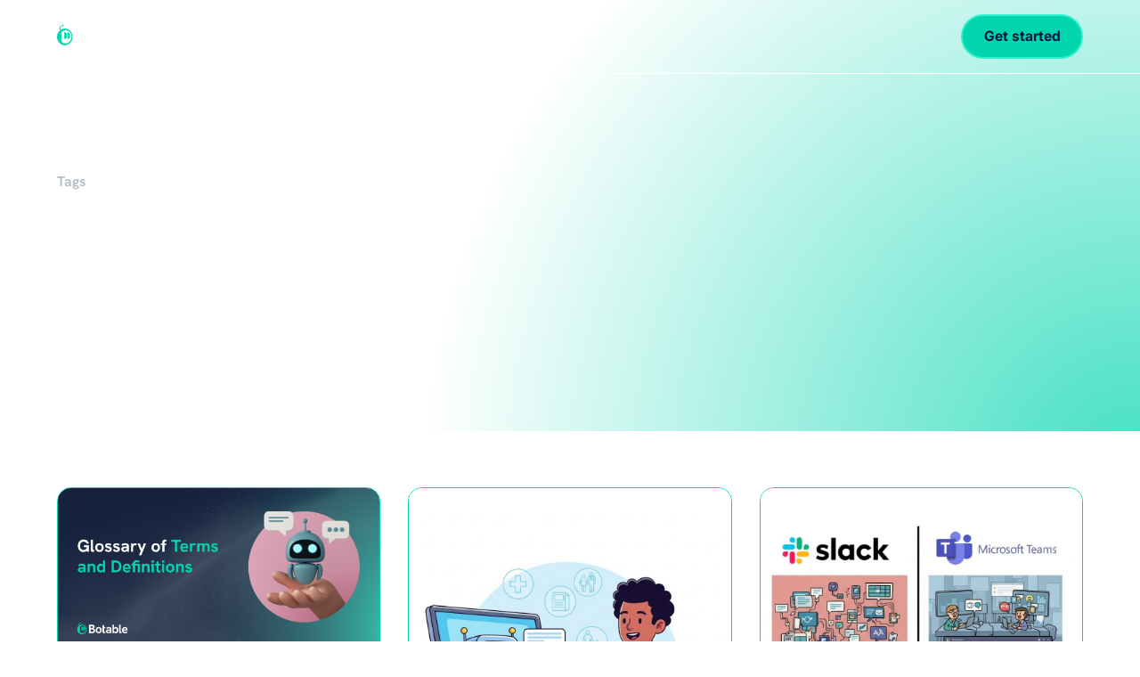

--- FILE ---
content_type: text/html
request_url: https://www.botable.ai/blog-tags/privacy
body_size: 13786
content:
<!DOCTYPE html><!-- Last Published: Wed Jan 14 2026 17:41:32 GMT+0000 (Coordinated Universal Time) --><html data-wf-domain="www.botable.ai" data-wf-page="639b39cfd5a8af0061e7cca5" data-wf-site="610bf558ea7b4ad3d5e35299" lang="en" data-wf-collection="639b39cfd5a8af326fe7cbd5" data-wf-item-slug="privacy"><head><meta charset="utf-8"/><title>Blog: Posts tagged &quot;Privacy&quot;</title><meta content="Blog: Posts tagged &quot;Privacy&quot;" property="og:title"/><meta content="Blog: Posts tagged &quot;Privacy&quot;" property="twitter:title"/><meta content="width=device-width, initial-scale=1" name="viewport"/><meta content="j_PUa6TvLZqgEargg6Tue0DNTMyF-d3c-zAPTcBMa5E" name="google-site-verification"/><link href="https://cdn.prod.website-files.com/610bf558ea7b4ad3d5e35299/css/botable-ai-staging.webflow.shared.fe3bfe93e.min.css" rel="stylesheet" type="text/css" integrity="sha384-/jv+k+zz1jHiqvLz4fuEnI+qA/ZZsdsuOWJQLjH8bKNWSzl4pBeUrm7/4lzP6DCi" crossorigin="anonymous"/><link href="https://fonts.googleapis.com" rel="preconnect"/><link href="https://fonts.gstatic.com" rel="preconnect" crossorigin="anonymous"/><script src="https://ajax.googleapis.com/ajax/libs/webfont/1.6.26/webfont.js" type="text/javascript"></script><script type="text/javascript">WebFont.load({  google: {    families: ["Lato:100,100italic,300,300italic,400,400italic,700,700italic,900,900italic","Roboto:regular,500,700","Kalam:regular"]  }});</script><script type="text/javascript">!function(o,c){var n=c.documentElement,t=" w-mod-";n.className+=t+"js",("ontouchstart"in o||o.DocumentTouch&&c instanceof DocumentTouch)&&(n.className+=t+"touch")}(window,document);</script><link href="https://cdn.prod.website-files.com/610bf558ea7b4ad3d5e35299/679b2984d551a8146bdda17e_Favicon.png" rel="shortcut icon" type="image/x-icon"/><link href="https://cdn.prod.website-files.com/610bf558ea7b4ad3d5e35299/679b2979fd52f56743a4e31d_Webclip.png" rel="apple-touch-icon"/><link rel="preload" href="https://cdn.prod.website-files.com/610bf558ea7b4ad3d5e35299/67654426439c1d92503a80cb_HankenGrotesk-Bold.ttf" as="font" type="font/woff2" crossorigin>
<style>
  html { font-size: calc(0.625rem + 0.41666666666666663vw); }
  @media screen and (max-width:1920px) { html { font-size: calc(0.625rem + 0.41666666666666674vw); } }
  @media screen and (max-width:1440px) { html { font-size: calc(0.8126951092611863rem + 0.20811654526534862vw); } }
  @media screen and (max-width:479px) { html { font-size: calc(0.7494769874476988rem + 0.8368200836820083vw); } }
</style>
<!-- Google Tag Manager -->
<script>(function(w,d,s,l,i){w[l]=w[l]||[];w[l].push({'gtm.start':
new Date().getTime(),event:'gtm.js'});var f=d.getElementsByTagName(s)[0],
j=d.createElement(s),dl=l!='dataLayer'?'&l='+l:'';j.async=true;j.src=
'https://www.googletagmanager.com/gtm.js?id='+i+dl;f.parentNode.insertBefore(j,f);
})(window,document,'script','dataLayer','GTM-TQCHHZDG');</script>
<!-- End Google Tag Manager -->
<script type="text/javascript">
    adroll_adv_id = "QMFYGUOPRJGU7AUXSCIVF7";
    adroll_pix_id = "IP5E4PL6AZG27DO5EW6LF5";
    adroll_version = "2.0";

    (function(w, d, e, o, a) {
        w.__adroll_loaded = true;
        w.adroll = w.adroll || [];
        w.adroll.f = [ 'setProperties', 'identify', 'track' ];
        var roundtripUrl = "https://s.adroll.com/j/" + adroll_adv_id
                + "/roundtrip.js";
        for (a = 0; a < w.adroll.f.length; a++) {
            w.adroll[w.adroll.f[a]] = w.adroll[w.adroll.f[a]] || (function(n) {
                return function() {
                    w.adroll.push([ n, arguments ])
                }
            })(w.adroll.f[a])
        }

        e = d.createElement('script');
        o = d.getElementsByTagName('script')[0];
        e.async = 1;
        e.src = roundtripUrl;
        o.parentNode.insertBefore(e, o);
    })(window, document);
    adroll.track("pageView");
</script>
<script type="text/javascript">
    (function(c,l,a,r,i,t,y){
        c[a]=c[a]||function(){(c[a].q=c[a].q||[]).push(arguments)};
        t=l.createElement(r);t.async=1;t.src="https://www.clarity.ms/tag/"+i;
        y=l.getElementsByTagName(r)[0];y.parentNode.insertBefore(t,y);
    })(window, document, "clarity", "script", "fs6emdj1y6");
</script>
<script type="text/javascript" src="[data-uri]"></script><link rel="canonical" href="https://www.botable.ai/blog-tags" />

<!-- [Attributes by Finsweet] CMS Filter -->
<script async src="https://cdn.jsdelivr.net/npm/@finsweet/attributes-cmsfilter@1/cmsfilter.js"></script>
<!-- [Attributes by Finsweet] CMS Load -->
<script async src="https://cdn.jsdelivr.net/npm/@finsweet/attributes-cmsload@1/cmsload.js"></script><script type="text/javascript">window.__WEBFLOW_CURRENCY_SETTINGS = {"currencyCode":"USD","symbol":"$","decimal":".","fractionDigits":2,"group":",","template":"{{wf {\"path\":\"symbol\",\"type\":\"PlainText\"} }} {{wf {\"path\":\"amount\",\"type\":\"CommercePrice\"} }} {{wf {\"path\":\"currencyCode\",\"type\":\"PlainText\"} }}","hideDecimalForWholeNumbers":false};</script></head><body class="body-cf"><div class="page-wrapper"><div class="background-gradient"><div class="green-gradient"></div><div class="background-gradient-image"></div></div><div class="global-styles w-embed"><style>

/* Make text look crisper and more legible in all browsers */
body {
  -webkit-font-smoothing: antialiased;
  -moz-osx-font-smoothing: grayscale;
  font-smoothing: antialiased;
  text-rendering: optimizeLegibility;
}

/* Focus state style for keyboard navigation for the focusable elements */
*[tabindex]:focus-visible,
  input[type="file"]:focus-visible {
   outline: 0.125rem solid #4d65ff;
   outline-offset: 0.125rem;
}

/* Get rid of top margin on first element in any rich text element */
.w-richtext > :not(div):first-child, .w-richtext > div:first-child > :first-child {
  margin-top: 0 !important;
}

/* Get rid of bottom margin on last element in any rich text element */
.w-richtext>:last-child, .w-richtext ol li:last-child, .w-richtext ul li:last-child {
	margin-bottom: 0 !important;
}

/* Prevent all click and hover interaction with an element */
.pointer-events-off {
	pointer-events: none;
}

/* Enables all click and hover interaction with an element */
.pointer-events-on {
  pointer-events: auto;
}

/* Create a class of .div-square which maintains a 1:1 dimension of a div */
.div-square::after {
	content: "";
	display: block;
	padding-bottom: 100%;
}

/* Make sure containers never lose their center alignment */
.container-medium,.container-small, .container-large {
	margin-right: auto !important;
  margin-left: auto !important;
}

/* 
Make the following elements inherit typography styles from the parent and not have hardcoded values. 
Important: You will not be able to style for example "All Links" in Designer with this CSS applied.
Uncomment this CSS to use it in the project. Leave this message for future hand-off.
*/
/*
a,
.w-input,
.w-select,
.w-tab-link,
.w-nav-link,
.w-dropdown-btn,
.w-dropdown-toggle,
.w-dropdown-link {
  color: inherit;
  text-decoration: inherit;
  font-size: inherit;
}
*/

/* Apply "..." after 3 lines of text */
.text-style-3lines {
	display: -webkit-box;
	overflow: hidden;
	-webkit-line-clamp: 3;
	-webkit-box-orient: vertical;
}

/* Apply "..." after 2 lines of text */
.text-style-2lines {
	display: -webkit-box;
	overflow: hidden;
	-webkit-line-clamp: 2;
	-webkit-box-orient: vertical;
}

/* Adds inline flex display */
.display-inlineflex {
  display: inline-flex;
}

/* These classes are never overwritten */
.hide {
  display: none !important;
}

@media screen and (max-width: 991px) {
    .hide, .hide-tablet {
        display: none !important;
    }
}
  @media screen and (max-width: 767px) {
    .hide-mobile-landscape{
      display: none !important;
    }
}
  @media screen and (max-width: 479px) {
    .hide-mobile{
      display: none !important;
    }
}
 
.margin-0 {
  margin: 0rem !important;
}
  
.padding-0 {
  padding: 0rem !important;
}

.spacing-clean {
padding: 0rem !important;
margin: 0rem !important;
}

.margin-top {
  margin-right: 0rem !important;
  margin-bottom: 0rem !important;
  margin-left: 0rem !important;
}

.padding-top {
  padding-right: 0rem !important;
  padding-bottom: 0rem !important;
  padding-left: 0rem !important;
}
  
.margin-right {
  margin-top: 0rem !important;
  margin-bottom: 0rem !important;
  margin-left: 0rem !important;
}

.padding-right {
  padding-top: 0rem !important;
  padding-bottom: 0rem !important;
  padding-left: 0rem !important;
}

.margin-bottom {
  margin-top: 0rem !important;
  margin-right: 0rem !important;
  margin-left: 0rem !important;
}

.padding-bottom {
  padding-top: 0rem !important;
  padding-right: 0rem !important;
  padding-left: 0rem !important;
}

.margin-left {
  margin-top: 0rem !important;
  margin-right: 0rem !important;
  margin-bottom: 0rem !important;
}
  
.padding-left {
  padding-top: 0rem !important;
  padding-right: 0rem !important;
  padding-bottom: 0rem !important;
}
  
.margin-horizontal {
  margin-top: 0rem !important;
  margin-bottom: 0rem !important;
}

.padding-horizontal {
  padding-top: 0rem !important;
  padding-bottom: 0rem !important;
}

.margin-vertical {
  margin-right: 0rem !important;
  margin-left: 0rem !important;
}
  
.padding-vertical {
  padding-right: 0rem !important;
  padding-left: 0rem !important;
}

</style></div><div data-animation="default" class="navbar-cf w-nav" data-easing2="ease" data-easing="ease" data-collapse="medium" data-w-id="cd84066a-1037-9e8d-b6cd-4d58f2a6f157" role="banner" data-duration="400" data-doc-height="1"><div class="padding-global-cf"><div class="container-nav-cf"><a href="/" class="nav_logo-cf w-nav-brand"><img src="https://cdn.prod.website-files.com/610bf558ea7b4ad3d5e35299/679a6c3eb9617f3deaec4daf_Group%2015.svg" loading="lazy" alt="Botable AI" class="image-cf"/></a><nav role="navigation" class="nav_menu-cf w-nav-menu"><div class="nav_menu-wrapper-cf"><a href="/" class="nav_link-cf w-inline-block"><p class="paragraph-cf">home</p></a><div data-delay="200" data-hover="false" data-w-id="9dfe97c9-32b5-38db-4985-762a1d457f0e" class="nav_dropdown-cf w-dropdown"><div class="nav_dropdown-toggle-cf w-dropdown-toggle"><div>By Department</div><div class="nav_dropdown-icon w-embed"><svg xmlns="http://www.w3.org/2000/svg" xmlns:xlink="http://www.w3.org/1999/xlink" aria-hidden="true" role="img" class="iconify iconify--tabler" width="100%" height="100%" preserveAspectRatio="xMidYMid meet" viewBox="0 0 24 24"><path fill="none" stroke="currentColor" stroke-linecap="round" stroke-linejoin="round" stroke-width="2" d="m6 9l6 6l6-6"></path></svg></div></div><nav class="nav_dropdown-list-cf w-dropdown-list"><div class="w-dyn-list"><div role="list" class="department-nav-list w-dyn-items"><div role="listitem" class="w-dyn-item"><a href="/departments/human-resources" class="nav_link-cf text-color-black-cf">Human Resources</a></div><div role="listitem" class="w-dyn-item"><a href="/departments/quality-assurance" class="nav_link-cf text-color-black-cf">Quality Assurance</a></div><div role="listitem" class="w-dyn-item"><a href="/departments/compliance" class="nav_link-cf text-color-black-cf">Compliance</a></div><div role="listitem" class="w-dyn-item"><a href="/departments/information-technology" class="nav_link-cf text-color-black-cf">Information Technology</a></div><div role="listitem" class="w-dyn-item"><a href="/departments/privacy" class="nav_link-cf text-color-black-cf">Privacy</a></div><div role="listitem" class="w-dyn-item"><a href="/departments/sales-marketing" class="nav_link-cf text-color-black-cf">Sales &amp; Marketing</a></div></div></div></nav></div><a href="/resources" class="nav_link-cf w-inline-block"><p class="paragraph-cf">Resource Center</p></a><div data-delay="200" data-hover="false" data-w-id="cd84066a-1037-9e8d-b6cd-4d58f2a6f167" class="nav_dropdown-cf w-dropdown"><div class="nav_dropdown-toggle-cf w-dropdown-toggle"><div>blog</div><div class="nav_dropdown-icon w-embed"><svg xmlns="http://www.w3.org/2000/svg" xmlns:xlink="http://www.w3.org/1999/xlink" aria-hidden="true" role="img" class="iconify iconify--tabler" width="100%" height="100%" preserveAspectRatio="xMidYMid meet" viewBox="0 0 24 24"><path fill="none" stroke="currentColor" stroke-linecap="round" stroke-linejoin="round" stroke-width="2" d="m6 9l6 6l6-6"></path></svg></div></div><nav class="nav_dropdown-list-cf w-dropdown-list"><a href="/blog" class="nav_link-cf text-color-black-cf all-posts w-inline-block"><div>All blog posts</div></a><div class="w-dyn-list"><div role="list" class="blog-nav-list w-dyn-items"><div role="listitem" class="w-dyn-item"><a ms-code-truncate="20" href="/blog/modern-medical-device-document-change-management" class="nav_link-cf text-color-black-cf">Modern Medical Device Document Change Management</a></div><div role="listitem" class="w-dyn-item"><a ms-code-truncate="20" href="/blog/ai-powered-lms-an-implementation-guide" class="nav_link-cf text-color-black-cf">AI-Powered LMS: An Implementation Guide</a></div><div role="listitem" class="w-dyn-item"><a ms-code-truncate="20" href="/blog/using-ai-as-a-qa-training-management-solution" class="nav_link-cf text-color-black-cf">Using AI as a QA Training Management Solution</a></div></div></div></nav></div><div class="nav_button"><a data-wf--button--variant="navbar" href="/contact/sales" class="button-cf w-variant-097f8d4d-4aa6-15e2-9003-ca171764667b w-inline-block"><p class="paragraph-cf">Get started</p></a></div></div></nav><div class="nav_menu-button-cf w-nav-button"><div data-is-ix2-target="1" class="nav_lottie-cf" data-w-id="cd84066a-1037-9e8d-b6cd-4d58f2a6f17b" data-animation-type="lottie" data-src="https://cdn.prod.website-files.com/67614ba099229be6aac8d3c0/67645d410cfdbffdce82721c_lottieflow-menu-nav-11-7-00d5ae-easey.json" data-loop="0" data-direction="1" data-autoplay="0" data-renderer="svg" data-default-duration="0" data-duration="2.875" data-ix2-initial-state="0"></div></div></div></div></div><main class="main-wrapper-cf"><header id="blog-header" class="section_blog-ft"><div class="padding-global-cf"><div class="container-large-cf"><div class="padding-section-large-cf"><div class="blog8_component"><div class="margin-bottom margin-xxlarge"><div class="max-width-large"><div class="margin-bottom-cf margin-xsmall-cf"><div class="text-font-grotesk text-color-secondary-dark text-weight-semibold-cf">Tags</div></div><h1 class="heading-style-h1-cf text-color-white-cf">Privacy</h1></div></div></div></div></div></div><div class="blog-ft-bg-overlay"></div></header><header id="blog-header-8" class="section_blogs"><div class="padding-global-cf"><div class="container-large-cf"><div class="padding-section-large-cf padding-section-top-0"><div class="blog8_component"><div data-current="View All" data-easing="ease" data-duration-in="300" data-duration-out="100" class="blog_tabs w-tabs"><div class="blog_tabs-content w-tab-content"><div data-w-tab="View All" class="blog_tabs-pane w-tab-pane w--tab-active"><div class="w-dyn-list"><div fs-cmsload-element="list" role="list" class="blogs_collection w-dyn-items"><div role="listitem" class="w-dyn-item"><a href="/blog/glossary" class="blog_item w-inline-block"><div class="blog_item-wrapper"><div class="blog_item-image no-bg-color"><img loading="lazy" src="https://cdn.prod.website-files.com/610bf558ea7b4a3d17e352a1/6903d36175159fb4d9c478bd_Botable%20Glossary.png" alt="" sizes="(max-width: 767px) 94vw, (max-width: 991px) 318px, (max-width: 1919px) 28vw, 414px" srcset="https://cdn.prod.website-files.com/610bf558ea7b4a3d17e352a1/6903d36175159fb4d9c478bd_Botable%20Glossary-p-500.png 500w, https://cdn.prod.website-files.com/610bf558ea7b4a3d17e352a1/6903d36175159fb4d9c478bd_Botable%20Glossary-p-800.png 800w, https://cdn.prod.website-files.com/610bf558ea7b4a3d17e352a1/6903d36175159fb4d9c478bd_Botable%20Glossary-p-1080.png 1080w, https://cdn.prod.website-files.com/610bf558ea7b4a3d17e352a1/6903d36175159fb4d9c478bd_Botable%20Glossary.png 1200w" class="image-cf blog"/><img loading="lazy" src="https://cdn.prod.website-files.com/610bf558ea7b4a3d17e352a1/6903d36175159fb4d9c478bd_Botable%20Glossary.png" alt="" sizes="100vw" srcset="https://cdn.prod.website-files.com/610bf558ea7b4a3d17e352a1/6903d36175159fb4d9c478bd_Botable%20Glossary-p-500.png 500w, https://cdn.prod.website-files.com/610bf558ea7b4a3d17e352a1/6903d36175159fb4d9c478bd_Botable%20Glossary-p-800.png 800w, https://cdn.prod.website-files.com/610bf558ea7b4a3d17e352a1/6903d36175159fb4d9c478bd_Botable%20Glossary-p-1080.png 1080w, https://cdn.prod.website-files.com/610bf558ea7b4a3d17e352a1/6903d36175159fb4d9c478bd_Botable%20Glossary.png 1200w" class="image-cf blog w-condition-invisible"/></div><div class="blog_item-content"><div class="blog_item-content-wrapper"><div class="margin-bottom-cf margin-xsmall-cf"><div class="blog8_meta-wrapper"><div class="blog_item-tag"><div>Resources</div></div></div></div><div class="margin-bottom margin-xsmall"><h3 class="heading-style-h5-cf">Glossary</h3></div><div class="text-color-blue-light-cf text-style-2lines">Whether you’re an industry expert or just getting started, this glossary is your go-to resource for understanding the vocabulary driving innovation in AI today.</div></div><div class="margin-top-cf margin-xsmall-cf"><div class="button-cf is-icon is-link"><div class="text-weight-normal">Read more</div><div class="icon-embed-xxsmall w-embed"><svg width="16" height="16" viewBox="0 0 16 16" fill="none" xmlns="http://www.w3.org/2000/svg">
<path d="M6 3L11 8L6 13" stroke="CurrentColor" stroke-width="1.5"/>
</svg></div></div></div></div></div></a></div><div role="listitem" class="w-dyn-item"><a href="/blog/internal-chatbot-for-choosing-insurance-plans" class="blog_item w-inline-block"><div class="blog_item-wrapper"><div class="blog_item-image no-bg-color"><img loading="lazy" src="https://cdn.prod.website-files.com/610bf558ea7b4a3d17e352a1/685b08db85f6c73ec415212c_An%20Internal%20Chatbot%20for%20Choosing%20Insurance%20Plans%20Game-Changer%20for%20Employees.jpg" alt="" sizes="(max-width: 767px) 94vw, (max-width: 991px) 318px, (max-width: 1919px) 28vw, 414px" srcset="https://cdn.prod.website-files.com/610bf558ea7b4a3d17e352a1/685b08db85f6c73ec415212c_An%20Internal%20Chatbot%20for%20Choosing%20Insurance%20Plans%20Game-Changer%20for%20Employees-p-500.jpg 500w, https://cdn.prod.website-files.com/610bf558ea7b4a3d17e352a1/685b08db85f6c73ec415212c_An%20Internal%20Chatbot%20for%20Choosing%20Insurance%20Plans%20Game-Changer%20for%20Employees-p-800.jpg 800w, https://cdn.prod.website-files.com/610bf558ea7b4a3d17e352a1/685b08db85f6c73ec415212c_An%20Internal%20Chatbot%20for%20Choosing%20Insurance%20Plans%20Game-Changer%20for%20Employees.jpg 1000w" class="image-cf blog"/><img loading="lazy" src="https://cdn.prod.website-files.com/610bf558ea7b4a3d17e352a1/685b08db85f6c73ec415212c_An%20Internal%20Chatbot%20for%20Choosing%20Insurance%20Plans%20Game-Changer%20for%20Employees.jpg" alt="" sizes="100vw" srcset="https://cdn.prod.website-files.com/610bf558ea7b4a3d17e352a1/685b08db85f6c73ec415212c_An%20Internal%20Chatbot%20for%20Choosing%20Insurance%20Plans%20Game-Changer%20for%20Employees-p-500.jpg 500w, https://cdn.prod.website-files.com/610bf558ea7b4a3d17e352a1/685b08db85f6c73ec415212c_An%20Internal%20Chatbot%20for%20Choosing%20Insurance%20Plans%20Game-Changer%20for%20Employees-p-800.jpg 800w, https://cdn.prod.website-files.com/610bf558ea7b4a3d17e352a1/685b08db85f6c73ec415212c_An%20Internal%20Chatbot%20for%20Choosing%20Insurance%20Plans%20Game-Changer%20for%20Employees.jpg 1000w" class="image-cf blog w-condition-invisible"/></div><div class="blog_item-content"><div class="blog_item-content-wrapper"><div class="margin-bottom-cf margin-xsmall-cf"><div class="blog8_meta-wrapper"><div class="blog_item-tag"><div>Posts</div></div></div></div><div class="margin-bottom margin-xsmall"><h3 class="heading-style-h5-cf">Internal Chatbot for Choosing Insurance Plans: Game-Changer for HR</h3></div><div class="text-color-blue-light-cf text-style-2lines">Having an Internal chatbot for choosing insurance plans can assist employees through a complex time when they need a little help.</div></div><div class="margin-top-cf margin-xsmall-cf"><div class="button-cf is-icon is-link"><div class="text-weight-normal">Read more</div><div class="icon-embed-xxsmall w-embed"><svg width="16" height="16" viewBox="0 0 16 16" fill="none" xmlns="http://www.w3.org/2000/svg">
<path d="M6 3L11 8L6 13" stroke="CurrentColor" stroke-width="1.5"/>
</svg></div></div></div></div></div></a></div><div role="listitem" class="w-dyn-item"><a href="/blog/slack-vs-microsoft-teams" class="blog_item w-inline-block"><div class="blog_item-wrapper"><div class="blog_item-image no-bg-color"><img loading="lazy" src="https://cdn.prod.website-files.com/610bf558ea7b4a3d17e352a1/684365933a04874731e13e35_Slack%20VS%20Microsoft%20Teams%20for%20AI%20Chatbots.jpg" alt="" sizes="(max-width: 767px) 94vw, (max-width: 991px) 318px, (max-width: 1919px) 28vw, 414px" srcset="https://cdn.prod.website-files.com/610bf558ea7b4a3d17e352a1/684365933a04874731e13e35_Slack%20VS%20Microsoft%20Teams%20for%20AI%20Chatbots-p-500.jpg 500w, https://cdn.prod.website-files.com/610bf558ea7b4a3d17e352a1/684365933a04874731e13e35_Slack%20VS%20Microsoft%20Teams%20for%20AI%20Chatbots-p-800.jpg 800w, https://cdn.prod.website-files.com/610bf558ea7b4a3d17e352a1/684365933a04874731e13e35_Slack%20VS%20Microsoft%20Teams%20for%20AI%20Chatbots.jpg 1000w" class="image-cf blog"/><img loading="lazy" src="https://cdn.prod.website-files.com/610bf558ea7b4a3d17e352a1/684365933a04874731e13e35_Slack%20VS%20Microsoft%20Teams%20for%20AI%20Chatbots.jpg" alt="" sizes="100vw" srcset="https://cdn.prod.website-files.com/610bf558ea7b4a3d17e352a1/684365933a04874731e13e35_Slack%20VS%20Microsoft%20Teams%20for%20AI%20Chatbots-p-500.jpg 500w, https://cdn.prod.website-files.com/610bf558ea7b4a3d17e352a1/684365933a04874731e13e35_Slack%20VS%20Microsoft%20Teams%20for%20AI%20Chatbots-p-800.jpg 800w, https://cdn.prod.website-files.com/610bf558ea7b4a3d17e352a1/684365933a04874731e13e35_Slack%20VS%20Microsoft%20Teams%20for%20AI%20Chatbots.jpg 1000w" class="image-cf blog w-condition-invisible"/></div><div class="blog_item-content"><div class="blog_item-content-wrapper"><div class="margin-bottom-cf margin-xsmall-cf"><div class="blog8_meta-wrapper"><div class="blog_item-tag"><div>Posts</div></div></div></div><div class="margin-bottom margin-xsmall"><h3 class="heading-style-h5-cf">Slack vs. Microsoft Teams: Which is Better for Your Business in 2025?</h3></div><div class="text-color-blue-light-cf text-style-2lines">Businesses choosing between slack vs. microsoft teams should consider their tech stack priorities. Both platforms offer unique communication solutions.</div></div><div class="margin-top-cf margin-xsmall-cf"><div class="button-cf is-icon is-link"><div class="text-weight-normal">Read more</div><div class="icon-embed-xxsmall w-embed"><svg width="16" height="16" viewBox="0 0 16 16" fill="none" xmlns="http://www.w3.org/2000/svg">
<path d="M6 3L11 8L6 13" stroke="CurrentColor" stroke-width="1.5"/>
</svg></div></div></div></div></div></a></div><div role="listitem" class="w-dyn-item"><a href="/blog/ai-in-slack-for-customer-support-a-how-to-guide" class="blog_item w-inline-block"><div class="blog_item-wrapper"><div class="blog_item-image no-bg-color"><img loading="lazy" src="https://cdn.prod.website-files.com/610bf558ea7b4a3d17e352a1/6799ac49ad2762526b7cc0c9_Untitled-2.png" alt="" class="image-cf blog"/><img loading="lazy" src="https://cdn.prod.website-files.com/610bf558ea7b4a3d17e352a1/6799ac49ad2762526b7cc0c9_Untitled-2.png" alt="" class="image-cf blog w-condition-invisible"/></div><div class="blog_item-content"><div class="blog_item-content-wrapper"><div class="margin-bottom-cf margin-xsmall-cf"><div class="blog8_meta-wrapper"><div class="blog_item-tag"><div>Posts</div></div></div></div><div class="margin-bottom margin-xsmall"><h3 class="heading-style-h5-cf">AI in Slack for Customer Support: A How-to Guide</h3></div><div class="text-color-blue-light-cf text-style-2lines">Botable&#x27;s integration with Slack brings together the power of artificial intelligence and team collaboration, creating a synergy that enhances workplace efficiency. This integration allows teams to leverage AI-powered chatbots directly within their Slack workspace, providing instant access to information, automating routine tasks, and improving overall workflow.</div></div><div class="margin-top-cf margin-xsmall-cf"><div class="button-cf is-icon is-link"><div class="text-weight-normal">Read more</div><div class="icon-embed-xxsmall w-embed"><svg width="16" height="16" viewBox="0 0 16 16" fill="none" xmlns="http://www.w3.org/2000/svg">
<path d="M6 3L11 8L6 13" stroke="CurrentColor" stroke-width="1.5"/>
</svg></div></div></div></div></div></a></div><div role="listitem" class="w-dyn-item"><a href="/blog/employee-training-management-ai" class="blog_item w-inline-block"><div class="blog_item-wrapper"><div class="blog_item-image no-bg-color"><img loading="lazy" src="https://cdn.prod.website-files.com/610bf558ea7b4a3d17e352a1/680a25cee5ba4ef05233b519_employee-training-ai.png" alt="" class="image-cf blog"/><img loading="lazy" src="https://cdn.prod.website-files.com/610bf558ea7b4a3d17e352a1/680953b97fd77f6619de1937_natty-online-employee-training.png" alt="" class="image-cf blog w-condition-invisible"/></div><div class="blog_item-content"><div class="blog_item-content-wrapper"><div class="margin-bottom-cf margin-xsmall-cf"><div class="blog8_meta-wrapper"><div class="blog_item-tag"><div>Posts</div></div></div></div><div class="margin-bottom margin-xsmall"><h3 class="heading-style-h5-cf">Employee Training Management AI - Boost Skills Effortlessly</h3></div><div class="text-color-blue-light-cf text-style-2lines"> Boost your team&#x27;s skills with Employee Training Management AI. Discover how AI-driven solutions streamline training processes, enhance learning, and maximize productivity today.</div></div><div class="margin-top-cf margin-xsmall-cf"><div class="button-cf is-icon is-link"><div class="text-weight-normal">Read more</div><div class="icon-embed-xxsmall w-embed"><svg width="16" height="16" viewBox="0 0 16 16" fill="none" xmlns="http://www.w3.org/2000/svg">
<path d="M6 3L11 8L6 13" stroke="CurrentColor" stroke-width="1.5"/>
</svg></div></div></div></div></div></a></div><div role="listitem" class="w-dyn-item"><a href="/blog/will-ai-chatbots-replace-employee-handbooks" class="blog_item w-inline-block"><div class="blog_item-wrapper"><div class="blog_item-image no-bg-color"><img loading="lazy" src="https://cdn.prod.website-files.com/610bf558ea7b4a3d17e352a1/67e6fb4e867b7b6c8100ed43_Employee%20Handbook.png" alt="" class="image-cf blog"/><img loading="lazy" src="https://cdn.prod.website-files.com/610bf558ea7b4a3d17e352a1/67e6fb4e867b7b6c8100ed43_Employee%20Handbook.png" alt="" class="image-cf blog w-condition-invisible"/></div><div class="blog_item-content"><div class="blog_item-content-wrapper"><div class="margin-bottom-cf margin-xsmall-cf"><div class="blog8_meta-wrapper"><div class="blog_item-tag"><div>Posts</div></div></div></div><div class="margin-bottom margin-xsmall"><h3 class="heading-style-h5-cf">Will AI Chatbots Replace Employee Handbooks?</h3></div><div class="text-color-blue-light-cf text-style-2lines">With AI chatbots offering quick information access, will ai chatbots replace employee handbooks? Explore the possibility of this rising tech tool.</div></div><div class="margin-top-cf margin-xsmall-cf"><div class="button-cf is-icon is-link"><div class="text-weight-normal">Read more</div><div class="icon-embed-xxsmall w-embed"><svg width="16" height="16" viewBox="0 0 16 16" fill="none" xmlns="http://www.w3.org/2000/svg">
<path d="M6 3L11 8L6 13" stroke="CurrentColor" stroke-width="1.5"/>
</svg></div></div></div></div></div></a></div><div role="listitem" class="w-dyn-item"><a href="/blog/how-to-name-your-chatbot" class="blog_item w-inline-block"><div class="blog_item-wrapper"><div class="blog_item-image no-bg-color"><img loading="lazy" src="https://cdn.prod.website-files.com/610bf558ea7b4a3d17e352a1/67d2cd503eb39e4591687b10_mynameis.png" alt="" sizes="(max-width: 767px) 94vw, (max-width: 991px) 318px, (max-width: 1919px) 28vw, 414px" srcset="https://cdn.prod.website-files.com/610bf558ea7b4a3d17e352a1/67d2cd503eb39e4591687b10_mynameis-p-500.png 500w, https://cdn.prod.website-files.com/610bf558ea7b4a3d17e352a1/67d2cd503eb39e4591687b10_mynameis-p-800.png 800w, https://cdn.prod.website-files.com/610bf558ea7b4a3d17e352a1/67d2cd503eb39e4591687b10_mynameis-p-1080.png 1080w, https://cdn.prod.website-files.com/610bf558ea7b4a3d17e352a1/67d2cd503eb39e4591687b10_mynameis-p-1600.png 1600w, https://cdn.prod.website-files.com/610bf558ea7b4a3d17e352a1/67d2cd503eb39e4591687b10_mynameis.png 1686w" class="image-cf blog"/><img loading="lazy" src="https://cdn.prod.website-files.com/610bf558ea7b4a3d17e352a1/67d2cd503eb39e4591687b10_mynameis.png" alt="" sizes="100vw" srcset="https://cdn.prod.website-files.com/610bf558ea7b4a3d17e352a1/67d2cd503eb39e4591687b10_mynameis-p-500.png 500w, https://cdn.prod.website-files.com/610bf558ea7b4a3d17e352a1/67d2cd503eb39e4591687b10_mynameis-p-800.png 800w, https://cdn.prod.website-files.com/610bf558ea7b4a3d17e352a1/67d2cd503eb39e4591687b10_mynameis-p-1080.png 1080w, https://cdn.prod.website-files.com/610bf558ea7b4a3d17e352a1/67d2cd503eb39e4591687b10_mynameis-p-1600.png 1600w, https://cdn.prod.website-files.com/610bf558ea7b4a3d17e352a1/67d2cd503eb39e4591687b10_mynameis.png 1686w" class="image-cf blog w-condition-invisible"/></div><div class="blog_item-content"><div class="blog_item-content-wrapper"><div class="margin-bottom-cf margin-xsmall-cf"><div class="blog8_meta-wrapper"><div class="blog_item-tag"><div>Posts</div></div></div></div><div class="margin-bottom margin-xsmall"><h3 class="heading-style-h5-cf">How to Name Your Internal Chatbot - Use Our Name Generator!</h3></div><div class="text-color-blue-light-cf text-style-2lines">Tap into enhanced engagement and satisfaction by mastering how to name a chatbot effectively. A memorable name boosts interaction and appeal.</div></div><div class="margin-top-cf margin-xsmall-cf"><div class="button-cf is-icon is-link"><div class="text-weight-normal">Read more</div><div class="icon-embed-xxsmall w-embed"><svg width="16" height="16" viewBox="0 0 16 16" fill="none" xmlns="http://www.w3.org/2000/svg">
<path d="M6 3L11 8L6 13" stroke="CurrentColor" stroke-width="1.5"/>
</svg></div></div></div></div></div></a></div><div role="listitem" class="w-dyn-item"><a href="/blog/ai-knowledge-repository-for-employees" class="blog_item w-inline-block"><div class="blog_item-wrapper"><div class="blog_item-image no-bg-color"><img loading="lazy" src="https://cdn.prod.website-files.com/610bf558ea7b4a3d17e352a1/67d2cec9c174a30ac3a9c99e_cut-ai-image-generation-with-prompt-1.png" alt="" class="image-cf blog"/><img loading="lazy" src="https://cdn.prod.website-files.com/610bf558ea7b4a3d17e352a1/67d2cec9c174a30ac3a9c99e_cut-ai-image-generation-with-prompt-1.png" alt="" class="image-cf blog w-condition-invisible"/></div><div class="blog_item-content"><div class="blog_item-content-wrapper"><div class="margin-bottom-cf margin-xsmall-cf"><div class="blog8_meta-wrapper"><div class="blog_item-tag"><div>Posts</div></div></div></div><div class="margin-bottom margin-xsmall"><h3 class="heading-style-h5-cf">AI Knowledge Repository for Employees</h3></div><div class="text-color-blue-light-cf text-style-2lines">Unlock the power of an AI knowledge repository for employees. Streamline training, boost productivity, and enhance collaboration.</div></div><div class="margin-top-cf margin-xsmall-cf"><div class="button-cf is-icon is-link"><div class="text-weight-normal">Read more</div><div class="icon-embed-xxsmall w-embed"><svg width="16" height="16" viewBox="0 0 16 16" fill="none" xmlns="http://www.w3.org/2000/svg">
<path d="M6 3L11 8L6 13" stroke="CurrentColor" stroke-width="1.5"/>
</svg></div></div></div></div></div></a></div><div role="listitem" class="w-dyn-item"><a href="/blog/ai-for-standard-operating-procedures-a-complete-guide" class="blog_item w-inline-block"><div class="blog_item-wrapper"><div class="blog_item-image no-bg-color"><img loading="lazy" src="https://cdn.prod.website-files.com/610bf558ea7b4a3d17e352a1/66cf4386a2dfed6207f6b6d4_AI%20for%20SOPs.png" alt="" sizes="(max-width: 767px) 94vw, (max-width: 991px) 318px, (max-width: 1919px) 28vw, 414px" srcset="https://cdn.prod.website-files.com/610bf558ea7b4a3d17e352a1/66cf4386a2dfed6207f6b6d4_AI%20for%20SOPs-p-500.png 500w, https://cdn.prod.website-files.com/610bf558ea7b4a3d17e352a1/66cf4386a2dfed6207f6b6d4_AI%20for%20SOPs-p-800.png 800w, https://cdn.prod.website-files.com/610bf558ea7b4a3d17e352a1/66cf4386a2dfed6207f6b6d4_AI%20for%20SOPs-p-1080.png 1080w, https://cdn.prod.website-files.com/610bf558ea7b4a3d17e352a1/66cf4386a2dfed6207f6b6d4_AI%20for%20SOPs-p-1600.png 1600w, https://cdn.prod.website-files.com/610bf558ea7b4a3d17e352a1/66cf4386a2dfed6207f6b6d4_AI%20for%20SOPs-p-2000.png 2000w, https://cdn.prod.website-files.com/610bf558ea7b4a3d17e352a1/66cf4386a2dfed6207f6b6d4_AI%20for%20SOPs.png 2500w" class="image-cf blog"/><img loading="lazy" src="https://cdn.prod.website-files.com/610bf558ea7b4a3d17e352a1/66cf4386a2dfed6207f6b6d4_AI%20for%20SOPs.png" alt="" sizes="100vw" srcset="https://cdn.prod.website-files.com/610bf558ea7b4a3d17e352a1/66cf4386a2dfed6207f6b6d4_AI%20for%20SOPs-p-500.png 500w, https://cdn.prod.website-files.com/610bf558ea7b4a3d17e352a1/66cf4386a2dfed6207f6b6d4_AI%20for%20SOPs-p-800.png 800w, https://cdn.prod.website-files.com/610bf558ea7b4a3d17e352a1/66cf4386a2dfed6207f6b6d4_AI%20for%20SOPs-p-1080.png 1080w, https://cdn.prod.website-files.com/610bf558ea7b4a3d17e352a1/66cf4386a2dfed6207f6b6d4_AI%20for%20SOPs-p-1600.png 1600w, https://cdn.prod.website-files.com/610bf558ea7b4a3d17e352a1/66cf4386a2dfed6207f6b6d4_AI%20for%20SOPs-p-2000.png 2000w, https://cdn.prod.website-files.com/610bf558ea7b4a3d17e352a1/66cf4386a2dfed6207f6b6d4_AI%20for%20SOPs.png 2500w" class="image-cf blog w-condition-invisible"/></div><div class="blog_item-content"><div class="blog_item-content-wrapper"><div class="margin-bottom-cf margin-xsmall-cf"><div class="blog8_meta-wrapper"><div class="blog_item-tag"><div>Posts</div></div></div></div><div class="margin-bottom margin-xsmall"><h3 class="heading-style-h5-cf">AI for Standard Operating Procedures: A Complete Guide</h3></div><div class="text-color-blue-light-cf text-style-2lines">Discover how the integration of Artificial Intelligence (AI) with Standard Operating Procedures (SOPs) can transform your business operations. This guide explores the benefits of AI-driven SOPs, offering insights on streamlining processes, enhancing productivity, and maintaining a competitive edge.</div></div><div class="margin-top-cf margin-xsmall-cf"><div class="button-cf is-icon is-link"><div class="text-weight-normal">Read more</div><div class="icon-embed-xxsmall w-embed"><svg width="16" height="16" viewBox="0 0 16 16" fill="none" xmlns="http://www.w3.org/2000/svg">
<path d="M6 3L11 8L6 13" stroke="CurrentColor" stroke-width="1.5"/>
</svg></div></div></div></div></div></a></div><div role="listitem" class="w-dyn-item"><a href="/blog/internal-knowledge-base-employee-experience" class="blog_item w-inline-block"><div class="blog_item-wrapper"><div class="blog_item-image no-bg-color"><img loading="lazy" src="https://cdn.prod.website-files.com/610bf558ea7b4a3d17e352a1/66ba55e38f754096639294ab_Internal%20KB%209.png" alt="" sizes="(max-width: 767px) 94vw, (max-width: 991px) 318px, (max-width: 1919px) 28vw, 414px" srcset="https://cdn.prod.website-files.com/610bf558ea7b4a3d17e352a1/66ba55e38f754096639294ab_Internal%20KB%209-p-500.png 500w, https://cdn.prod.website-files.com/610bf558ea7b4a3d17e352a1/66ba55e38f754096639294ab_Internal%20KB%209-p-800.png 800w, https://cdn.prod.website-files.com/610bf558ea7b4a3d17e352a1/66ba55e38f754096639294ab_Internal%20KB%209-p-1080.png 1080w, https://cdn.prod.website-files.com/610bf558ea7b4a3d17e352a1/66ba55e38f754096639294ab_Internal%20KB%209-p-1600.png 1600w, https://cdn.prod.website-files.com/610bf558ea7b4a3d17e352a1/66ba55e38f754096639294ab_Internal%20KB%209-p-2000.png 2000w, https://cdn.prod.website-files.com/610bf558ea7b4a3d17e352a1/66ba55e38f754096639294ab_Internal%20KB%209.png 2500w" class="image-cf blog"/><img loading="lazy" src="https://cdn.prod.website-files.com/610bf558ea7b4a3d17e352a1/66ba55e38f754096639294ab_Internal%20KB%209.png" alt="" sizes="100vw" srcset="https://cdn.prod.website-files.com/610bf558ea7b4a3d17e352a1/66ba55e38f754096639294ab_Internal%20KB%209-p-500.png 500w, https://cdn.prod.website-files.com/610bf558ea7b4a3d17e352a1/66ba55e38f754096639294ab_Internal%20KB%209-p-800.png 800w, https://cdn.prod.website-files.com/610bf558ea7b4a3d17e352a1/66ba55e38f754096639294ab_Internal%20KB%209-p-1080.png 1080w, https://cdn.prod.website-files.com/610bf558ea7b4a3d17e352a1/66ba55e38f754096639294ab_Internal%20KB%209-p-1600.png 1600w, https://cdn.prod.website-files.com/610bf558ea7b4a3d17e352a1/66ba55e38f754096639294ab_Internal%20KB%209-p-2000.png 2000w, https://cdn.prod.website-files.com/610bf558ea7b4a3d17e352a1/66ba55e38f754096639294ab_Internal%20KB%209.png 2500w" class="image-cf blog w-condition-invisible"/></div><div class="blog_item-content"><div class="blog_item-content-wrapper"><div class="margin-bottom-cf margin-xsmall-cf"><div class="blog8_meta-wrapper"><div class="blog_item-tag"><div>Posts</div></div></div></div><div class="margin-bottom margin-xsmall"><h3 class="heading-style-h5-cf">How to Create and Manage an Internal Knowledge Base</h3></div><div class="text-color-blue-light-cf text-style-2lines">This blog post delves into the essential steps for creating and managing an internal knowledge base, a crucial tool for enhancing organizational efficiency and knowledge sharing. It provides a comprehensive guide on the best practices for developing a robust knowledge base, ensuring that employees have easy access to vital information. Additionally, the post explores the costs associated with developing chatbots, offering insights into the investment required for integrating advanced AI solutions into the knowledge management system.</div></div><div class="margin-top-cf margin-xsmall-cf"><div class="button-cf is-icon is-link"><div class="text-weight-normal">Read more</div><div class="icon-embed-xxsmall w-embed"><svg width="16" height="16" viewBox="0 0 16 16" fill="none" xmlns="http://www.w3.org/2000/svg">
<path d="M6 3L11 8L6 13" stroke="CurrentColor" stroke-width="1.5"/>
</svg></div></div></div></div></div></a></div><div role="listitem" class="w-dyn-item"><a href="/blog/employee-self-service" class="blog_item w-inline-block"><div class="blog_item-wrapper"><div class="blog_item-image no-bg-color"><img loading="lazy" src="https://cdn.prod.website-files.com/610bf558ea7b4a3d17e352a1/65b3d6f801c41c44f79ed2e8_searching_large.png" alt="" class="image-cf blog"/><img loading="lazy" src="https://cdn.prod.website-files.com/610bf558ea7b4a3d17e352a1/65b3d6f801c41c44f79ed2e8_searching_large.png" alt="" class="image-cf blog w-condition-invisible"/></div><div class="blog_item-content"><div class="blog_item-content-wrapper"><div class="margin-bottom-cf margin-xsmall-cf"><div class="blog8_meta-wrapper"><div class="blog_item-tag"><div>Posts</div></div></div></div><div class="margin-bottom margin-xsmall"><h3 class="heading-style-h5-cf">From Frustration to Empowerment: How AI Transforms Employee Self-Service Across Departments </h3></div><div class="text-color-blue-light-cf text-style-2lines">In this blog post, we will explore the benefits of AI-powered employee self-service and discuss how it can revolutionize the way businesses operate across various departments including Human Resources, Compliance, Quality Assurance, and Information Technology.</div></div><div class="margin-top-cf margin-xsmall-cf"><div class="button-cf is-icon is-link"><div class="text-weight-normal">Read more</div><div class="icon-embed-xxsmall w-embed"><svg width="16" height="16" viewBox="0 0 16 16" fill="none" xmlns="http://www.w3.org/2000/svg">
<path d="M6 3L11 8L6 13" stroke="CurrentColor" stroke-width="1.5"/>
</svg></div></div></div></div></div></a></div><div role="listitem" class="w-dyn-item"><a href="/blog/harnessing-the-power-of-ai" class="blog_item w-inline-block"><div class="blog_item-wrapper"><div class="blog_item-image no-bg-color"><img loading="lazy" src="https://cdn.prod.website-files.com/610bf558ea7b4a3d17e352a1/65957ab4341bd3e84afeb926_juicy-girl-and-boy-searching-for-the-right-files.png" alt="" class="image-cf blog"/><img loading="lazy" src="https://cdn.prod.website-files.com/610bf558ea7b4a3d17e352a1/65957ab4341bd3e84afeb926_juicy-girl-and-boy-searching-for-the-right-files.png" alt="" class="image-cf blog w-condition-invisible"/></div><div class="blog_item-content"><div class="blog_item-content-wrapper"><div class="margin-bottom-cf margin-xsmall-cf"><div class="blog8_meta-wrapper"><div class="blog_item-tag"><div>Posts</div></div></div></div><div class="margin-bottom margin-xsmall"><h3 class="heading-style-h5-cf">Harnessing the Power of AI for Streamlined Document Search and Information Retrieval</h3></div><div class="text-color-blue-light-cf text-style-2lines">This blog post explores the challenges of navigating and searching through complex data systems in a corporate ecosystem, and discusses how Artificial Intelligence could offer a transformative solution. Then we delve into how AI allows for efficient document search and information retrieval, and goes beyond traditional search capacities by extracting specific information nested deep within a document.</div></div><div class="margin-top-cf margin-xsmall-cf"><div class="button-cf is-icon is-link"><div class="text-weight-normal">Read more</div><div class="icon-embed-xxsmall w-embed"><svg width="16" height="16" viewBox="0 0 16 16" fill="none" xmlns="http://www.w3.org/2000/svg">
<path d="M6 3L11 8L6 13" stroke="CurrentColor" stroke-width="1.5"/>
</svg></div></div></div></div></div></a></div></div><div role="navigation" aria-label="List" class="w-pagination-wrapper blog_tab-pagination"><a href="?1b9d180c_page=2" aria-label="Next Page" class="w-pagination-next button-cf is-icon"><div class="w-inline-block">View more</div><svg class="w-pagination-next-icon" height="12px" width="12px" xmlns="http://www.w3.org/2000/svg" viewBox="0 0 12 12" transform="translate(0, 1)"><path fill="none" stroke="currentColor" fill-rule="evenodd" d="M4 2l4 4-4 4"></path></svg></a><link rel="prerender" href="?1b9d180c_page=2"/></div></div></div></div></div></div></div></div></div></header><section class="section_cta1"><div class="padding-global-cf"><div class="container-large-cf"><div class="padding-section-large-cf"><div class="cta1_component"><div class="cta1_content"><div class="cta1_content-left"><div class="margin-bottom margin-small"><div class="margin-bottom-cf margin-small-cf"><h2 class="heading-style-h2-cf text-color-white-cf">Ready to see what Botable can do for you?</h2></div></div><p class="text-size-medium-cf text-color-white-cf paragraph-cf">Book your demo now to see how Botable can transform your workplace.</p><div class="cta1_bullets"><div class="cta1_bullet"><div class="cta1_bullet-icon"><div class="icon-embed-xxsmall w-embed"><svg xmlns="http://www.w3.org/2000/svg" xmlns:xlink="http://www.w3.org/1999/xlink" aria-hidden="true" role="img" class="iconify iconify--ic" width="100%" height="100%" preserveAspectRatio="xMidYMid meet" viewBox="0 0 24 24"><path fill="currentColor" d="M9 16.17L5.53 12.7a.996.996 0 1 0-1.41 1.41l4.18 4.18c.39.39 1.02.39 1.41 0L20.29 7.71a.996.996 0 1 0-1.41-1.41z"></path></svg></div></div><p class="paragraph-cf">Identify your unique challenges</p></div><div class="cta1_bullet"><div class="cta1_bullet-icon"><div class="icon-embed-xxsmall w-embed"><svg xmlns="http://www.w3.org/2000/svg" xmlns:xlink="http://www.w3.org/1999/xlink" aria-hidden="true" role="img" class="iconify iconify--ic" width="100%" height="100%" preserveAspectRatio="xMidYMid meet" viewBox="0 0 24 24"><path fill="currentColor" d="M9 16.17L5.53 12.7a.996.996 0 1 0-1.41 1.41l4.18 4.18c.39.39 1.02.39 1.41 0L20.29 7.71a.996.996 0 1 0-1.41-1.41z"></path></svg></div></div><p class="paragraph-cf">Flexible pricing options</p></div><div class="cta1_bullet"><div class="cta1_bullet-icon"><div class="icon-embed-xxsmall w-embed"><svg xmlns="http://www.w3.org/2000/svg" xmlns:xlink="http://www.w3.org/1999/xlink" aria-hidden="true" role="img" class="iconify iconify--ic" width="100%" height="100%" preserveAspectRatio="xMidYMid meet" viewBox="0 0 24 24"><path fill="currentColor" d="M9 16.17L5.53 12.7a.996.996 0 1 0-1.41 1.41l4.18 4.18c.39.39 1.02.39 1.41 0L20.29 7.71a.996.996 0 1 0-1.41-1.41z"></path></svg></div></div><p class="paragraph-cf">Easy integrations</p></div><div class="cta1_bullet"><div class="cta1_bullet-icon"><div class="icon-embed-xxsmall w-embed"><svg xmlns="http://www.w3.org/2000/svg" xmlns:xlink="http://www.w3.org/1999/xlink" aria-hidden="true" role="img" class="iconify iconify--ic" width="100%" height="100%" preserveAspectRatio="xMidYMid meet" viewBox="0 0 24 24"><path fill="currentColor" d="M9 16.17L5.53 12.7a.996.996 0 1 0-1.41 1.41l4.18 4.18c.39.39 1.02.39 1.41 0L20.29 7.71a.996.996 0 1 0-1.41-1.41z"></path></svg></div></div><p class="paragraph-cf">Step-by-step implementation plan</p></div><div class="cta1_bullet"><div class="cta1_bullet-icon"><div class="icon-embed-xxsmall w-embed"><svg xmlns="http://www.w3.org/2000/svg" xmlns:xlink="http://www.w3.org/1999/xlink" aria-hidden="true" role="img" class="iconify iconify--ic" width="100%" height="100%" preserveAspectRatio="xMidYMid meet" viewBox="0 0 24 24"><path fill="currentColor" d="M9 16.17L5.53 12.7a.996.996 0 1 0-1.41 1.41l4.18 4.18c.39.39 1.02.39 1.41 0L20.29 7.71a.996.996 0 1 0-1.41-1.41z"></path></svg></div></div><p class="paragraph-cf">Customize Botable for your workflow</p></div></div><a href="/company/contact-sales-form" class="button-cf w-inline-block"><p class="paragraph-cf">Book a demo</p></a></div><div class="cta1_image-wrapper"><img sizes="(max-width: 767px) 93vw, (max-width: 991px) 90vw, (max-width: 1919px) 42vw, 612px" srcset="https://cdn.prod.website-files.com/610bf558ea7b4ad3d5e35299/67653170024d294ab1e962ac_Placeholder%20Image%20(1).webp 500w, https://cdn.prod.website-files.com/610bf558ea7b4ad3d5e35299/67653170024d294ab1e962ac_Placeholder%20Image%20(1).webp 616w" alt="Find out how Botable can answer your employee’s questions in just 30 minutes." src="https://cdn.prod.website-files.com/610bf558ea7b4ad3d5e35299/67653170024d294ab1e962ac_Placeholder%20Image%20(1).webp" loading="lazy" class="image-cf"/></div></div></div></div></div></div></section><footer class="footer-cf"><div class="padding-global-cf"><div class="container-large-cf"><div class="padding-section-medium-cf"><div class="margin-bottom-cf margin-xxlarge-cf"><div class="w-layout-grid footer1_top-wrapper"><div class="footer1_left-wrapper"><div class="margin-bottom-cf margin-small-cf"><a href="/" class="nav_logo-cf w-nav-brand"><img loading="lazy" src="https://cdn.prod.website-files.com/610bf558ea7b4ad3d5e35299/679a6c3eb9617f3deaec4daf_Group%2015.svg" alt="Botable AI" class="image-cf"/></a></div><div class="margin-bottom-cf margin-small-cf"><div class="text-color-white-cf">Join our newsletter to stay up to date on features and releases.</div></div><div class="footer1_form-block w-form"><form id="wf-form-Footer-Subscription-Form" name="wf-form-Footer-Subscription-Form" data-name="Footer Subscription Form" method="get" class="footer1_form" data-wf-page-id="639b39cfd5a8af0061e7cca5" data-wf-element-id="cdfe0202-79b9-9f33-dc4c-9533de9f59d1" data-turnstile-sitekey="0x4AAAAAAAQTptj2So4dx43e"><input class="form_input-2 w-input" maxlength="256" name="Email" data-name="Email" placeholder="Enter your email" type="email" id="Email-3" required=""/><input type="submit" data-wait="Please wait..." class="button-cf is-secondary w-button" value="Subscribe"/></form><div class="footer_disclaimer-wrapper"><div>NO SPAM</div><div class="footer_disclaimer-dot"></div><div>UNSUBSCRIBE ANYTIME</div></div><div class="form_message-success-wrapper-cf w-form-done"><div class="form_message-success-cf"><div>Thank you! Your submission has been received!</div></div></div><div class="form_message-error-wrapper w-form-fail"><div class="form_message-error-cf"><div>Oops! Something went wrong while submitting the form.</div></div></div></div></div><div class="w-layout-grid footer1_menu-wrapper"><div class="footer1_link-column"><div class="margin-bottom-cf margin-xsmall-cf"><div class="text-weight-semibold text-color-white-cf">Navigation</div></div><div class="footer1_link-list"><a href="/" class="footer1_link">Home</a><a href="/blog" class="footer1_link">Blog</a><a href="/contact/sales" class="footer1_link">Demo</a><a href="/resources" class="footer1_link">Resource Center</a><a href="/company/about" class="footer1_link">About</a><a href="/company/privacy-policy" class="footer1_link">Privacy Policy</a></div></div><div class="footer1_link-column"><div class="margin-bottom-cf margin-xsmall-cf"><div class="text-weight-semibold text-color-white-cf">By Department</div></div><div class="footer1_link-list"><div class="w-dyn-list"><div role="list" class="w-dyn-items"><div role="listitem" class="w-dyn-item"><a href="/departments/human-resources" class="footer1_link">Human Resources</a></div><div role="listitem" class="w-dyn-item"><a href="/departments/quality-assurance" class="footer1_link">Quality Assurance</a></div><div role="listitem" class="w-dyn-item"><a href="/departments/compliance" class="footer1_link">Compliance</a></div><div role="listitem" class="w-dyn-item"><a href="/departments/information-technology" class="footer1_link">Information Technology</a></div><div role="listitem" class="w-dyn-item"><a href="/departments/privacy" class="footer1_link">Privacy</a></div><div role="listitem" class="w-dyn-item"><a href="/departments/sales-marketing" class="footer1_link">Sales &amp; Marketing</a></div></div></div></div></div><div class="footer1_link-column-wrapper"><div class="footer1_link-column"><div class="margin-bottom-cf margin-xsmall-cf"><div class="text-weight-semibold text-color-white-cf">Recent Blog Posts</div></div><div class="footer1_link-list"><div class="w-dyn-list"><div role="list" class="w-dyn-items"><div role="listitem" class="w-dyn-item"><a ms-code-truncate="20" href="/blog/modern-medical-device-document-change-management" class="footer1_link text-style-truncate">Modern Medical Device Document Change Management</a></div><div role="listitem" class="w-dyn-item"><a ms-code-truncate="20" href="/blog/ai-powered-lms-an-implementation-guide" class="footer1_link text-style-truncate">AI-Powered LMS: An Implementation Guide</a></div><div role="listitem" class="w-dyn-item"><a ms-code-truncate="20" href="/blog/using-ai-as-a-qa-training-management-solution" class="footer1_link text-style-truncate">Using AI as a QA Training Management Solution</a></div></div></div></div></div></div></div></div></div><div class="line-divider"></div><div class="footer1_bottom-wrapper"><div class="footer1_text-credit-wrapper"><a href="https://www.linkedin.com/company/botable/" target="_blank" class="footer1_social-link w-inline-block"><div class="icon-embed-xsmall w-embed"><svg width="100%" height="100%" viewBox="0 0 24 24" fill="none" xmlns="http://www.w3.org/2000/svg">
<path fill-rule="evenodd" clip-rule="evenodd" d="M4.5 3C3.67157 3 3 3.67157 3 4.5V19.5C3 20.3284 3.67157 21 4.5 21H19.5C20.3284 21 21 20.3284 21 19.5V4.5C21 3.67157 20.3284 3 19.5 3H4.5ZM8.52076 7.00272C8.52639 7.95897 7.81061 8.54819 6.96123 8.54397C6.16107 8.53975 5.46357 7.90272 5.46779 7.00413C5.47201 6.15897 6.13998 5.47975 7.00764 5.49944C7.88795 5.51913 8.52639 6.1646 8.52076 7.00272ZM12.2797 9.76176H9.75971H9.7583V18.3216H12.4217V18.1219C12.4217 17.742 12.4214 17.362 12.4211 16.9819V16.9818V16.9816V16.9815V16.9812C12.4203 15.9674 12.4194 14.9532 12.4246 13.9397C12.426 13.6936 12.4372 13.4377 12.5005 13.2028C12.7381 12.3253 13.5271 11.7586 14.4074 11.8979C14.9727 11.9864 15.3467 12.3141 15.5042 12.8471C15.6013 13.1803 15.6449 13.5389 15.6491 13.8863C15.6605 14.9339 15.6589 15.9815 15.6573 17.0292V17.0294C15.6567 17.3992 15.6561 17.769 15.6561 18.1388V18.3202H18.328V18.1149C18.328 17.6629 18.3278 17.211 18.3275 16.7591V16.759V16.7588C18.327 15.6293 18.3264 14.5001 18.3294 13.3702C18.3308 12.8597 18.276 12.3563 18.1508 11.8627C17.9638 11.1286 17.5771 10.5211 16.9485 10.0824C16.5027 9.77019 16.0133 9.5691 15.4663 9.5466C15.404 9.54401 15.3412 9.54062 15.2781 9.53721L15.2781 9.53721L15.2781 9.53721C14.9984 9.52209 14.7141 9.50673 14.4467 9.56066C13.6817 9.71394 13.0096 10.0641 12.5019 10.6814C12.4429 10.7522 12.3852 10.8241 12.2991 10.9314L12.2991 10.9315L12.2797 10.9557V9.76176ZM5.68164 18.3244H8.33242V9.76733H5.68164V18.3244Z" fill="CurrentColor"/>
</svg></div><div>LinkedIn</div></a><div class="footer1_credit-text">© 2025 PHIFLOW, LLC. All rights reserved.</div></div><div class="w-layout-grid footer1_legal-list"><a href="/company/privacy-policy" class="footer1_legal-link">Privacy Policy</a></div></div></div></div></div></footer></main></div><script src="https://d3e54v103j8qbb.cloudfront.net/js/jquery-3.5.1.min.dc5e7f18c8.js?site=610bf558ea7b4ad3d5e35299" type="text/javascript" integrity="sha256-9/aliU8dGd2tb6OSsuzixeV4y/faTqgFtohetphbbj0=" crossorigin="anonymous"></script><script src="https://cdn.prod.website-files.com/610bf558ea7b4ad3d5e35299/js/webflow.schunk.758d077e419990f3.js" type="text/javascript" integrity="sha384-za6M101hTIpl9pbbFJRh6Z9CzNC5vOh9YzbEXEzgoanZn3iqE1ok+HhIsSNCLuqR" crossorigin="anonymous"></script><script src="https://cdn.prod.website-files.com/610bf558ea7b4ad3d5e35299/js/webflow.schunk.f57cf0bdb3ed7ef0.js" type="text/javascript" integrity="sha384-nshFxVAQ1+6yToihFZ90mD6cwQCsaJaz4hEpizG2gFprvX5+9b2KHfILCseVa+fG" crossorigin="anonymous"></script><script src="https://cdn.prod.website-files.com/610bf558ea7b4ad3d5e35299/js/webflow.65a6970c.4ba50c490e3f8e61.js" type="text/javascript" integrity="sha384-ZKUJGchkw21IlTq6b9VrfDAEq6fWov1KkSEOj4a5jJm35LQoYyEENWgZUlLvgc5v" crossorigin="anonymous"></script><!-- Google Tag Manager (noscript) -->
<noscript><iframe src="https://www.googletagmanager.com/ns.html?id=GTM-TQCHHZDG"
height="0" width="0" style="display:none;visibility:hidden"></iframe></noscript>
<!-- End Google Tag Manager (noscript) -->
<!-- Start of HubSpot Embed Code -->
  <script type="text/javascript" id="hs-script-loader" async defer src="//js-na1.hs-scripts.com/22775814.js"></script>
<!-- End of HubSpot Embed Code -->
<script>
const elements = document.querySelectorAll('[ms-code-truncate]');

elements.forEach((element) => {
  const charLimit = parseInt(element.getAttribute('ms-code-truncate'));

  // Create a helper function that will recursively traverse the DOM tree
  const traverseNodes = (node, count) => {
    for (let child of node.childNodes) {
      // If the node is a text node, truncate if necessary
      if (child.nodeType === Node.TEXT_NODE) {
        if (count + child.textContent.length > charLimit) {
          child.textContent = child.textContent.slice(0, charLimit - count) + '...';
          return count + child.textContent.length;
        }
        count += child.textContent.length;
      }
      // If the node is an element, recurse through its children
      else if (child.nodeType === Node.ELEMENT_NODE) {
        count = traverseNodes(child, count);
      }
    }
    return count;
  }

  // Create a deep clone of the element to work on. This is so that we don't modify the original element
  // until we have completely finished processing.
  const clone = element.cloneNode(true);

  // Traverse and truncate the cloned node
  traverseNodes(clone, 0);

  // Replace the original element with our modified clone
  element.parentNode.replaceChild(clone, element);
});
</script><script>
const wordsPerMinute = 250;
const secondsPerImage = 10;

const cards = document.querySelectorAll (".blog_item-ft");

for (const card of cards) {
const blogPostHome = card.querySelector (".blog-post");
const words = blogPostHome.textContent.split(" ").length;
const images = blogPostHome.getElementsByTagName("img").length;

const totalMinutes = Math.floor((words /wordsPerMinute) + (images * secondsPerImage / 60));
const totalSeconds = (words / wordsPerMinute) * 60 + (images * secondsPerImage);

const readTimeDiv = card.querySelector(".is-read-time");

if (totalSeconds < 60) {
    readTimeDiv.textContent = `1 minute`;
} else if (totalMinutes === 1) {
    readTimeDiv.textContent = `1 minute`;
} else {
    readTimeDiv.textContent = `${totalMinutes} minutes`;
}
}
</script>
<script>
const elements = document.querySelectorAll('[ms-code-truncate]');

elements.forEach((element) => {
  const charLimit = parseInt(element.getAttribute('ms-code-truncate'));

  // Create a helper function that will recursively traverse the DOM tree
  const traverseNodes = (node, count) => {
    for (let child of node.childNodes) {
      // If the node is a text node, truncate if necessary
      if (child.nodeType === Node.TEXT_NODE) {
        if (count + child.textContent.length > charLimit) {
          child.textContent = child.textContent.slice(0, charLimit - count) + '...';
          return count + child.textContent.length;
        }
        count += child.textContent.length;
      }
      // If the node is an element, recurse through its children
      else if (child.nodeType === Node.ELEMENT_NODE) {
        count = traverseNodes(child, count);
      }
    }
    return count;
  }

  // Create a deep clone of the element to work on. This is so that we don't modify the original element
  // until we have completely finished processing.
  const clone = element.cloneNode(true);

  // Traverse and truncate the cloned node
  traverseNodes(clone, 0);

  // Replace the original element with our modified clone
  element.parentNode.replaceChild(clone, element);
});
</script></body></html>

--- FILE ---
content_type: text/css
request_url: https://cdn.prod.website-files.com/610bf558ea7b4ad3d5e35299/css/botable-ai-staging.webflow.shared.fe3bfe93e.min.css
body_size: 64808
content:
html{-webkit-text-size-adjust:100%;-ms-text-size-adjust:100%;font-family:sans-serif}body{margin:0}article,aside,details,figcaption,figure,footer,header,hgroup,main,menu,nav,section,summary{display:block}audio,canvas,progress,video{vertical-align:baseline;display:inline-block}audio:not([controls]){height:0;display:none}[hidden],template{display:none}a{background-color:#0000}a:active,a:hover{outline:0}abbr[title]{border-bottom:1px dotted}b,strong{font-weight:700}dfn{font-style:italic}h1{margin:.67em 0;font-size:2em}mark{color:#000;background:#ff0}small{font-size:80%}sub,sup{vertical-align:baseline;font-size:75%;line-height:0;position:relative}sup{top:-.5em}sub{bottom:-.25em}img{border:0}svg:not(:root){overflow:hidden}hr{box-sizing:content-box;height:0}pre{overflow:auto}code,kbd,pre,samp{font-family:monospace;font-size:1em}button,input,optgroup,select,textarea{color:inherit;font:inherit;margin:0}button{overflow:visible}button,select{text-transform:none}button,html input[type=button],input[type=reset]{-webkit-appearance:button;cursor:pointer}button[disabled],html input[disabled]{cursor:default}button::-moz-focus-inner,input::-moz-focus-inner{border:0;padding:0}input{line-height:normal}input[type=checkbox],input[type=radio]{box-sizing:border-box;padding:0}input[type=number]::-webkit-inner-spin-button,input[type=number]::-webkit-outer-spin-button{height:auto}input[type=search]{-webkit-appearance:none}input[type=search]::-webkit-search-cancel-button,input[type=search]::-webkit-search-decoration{-webkit-appearance:none}legend{border:0;padding:0}textarea{overflow:auto}optgroup{font-weight:700}table{border-collapse:collapse;border-spacing:0}td,th{padding:0}@font-face{font-family:webflow-icons;src:url([data-uri])format("truetype");font-weight:400;font-style:normal}[class^=w-icon-],[class*=\ w-icon-]{speak:none;font-variant:normal;text-transform:none;-webkit-font-smoothing:antialiased;-moz-osx-font-smoothing:grayscale;font-style:normal;font-weight:400;line-height:1;font-family:webflow-icons!important}.w-icon-slider-right:before{content:""}.w-icon-slider-left:before{content:""}.w-icon-nav-menu:before{content:""}.w-icon-arrow-down:before,.w-icon-dropdown-toggle:before{content:""}.w-icon-file-upload-remove:before{content:""}.w-icon-file-upload-icon:before{content:""}*{box-sizing:border-box}html{height:100%}body{color:#333;background-color:#fff;min-height:100%;margin:0;font-family:Arial,sans-serif;font-size:14px;line-height:20px}img{vertical-align:middle;max-width:100%;display:inline-block}html.w-mod-touch *{background-attachment:scroll!important}.w-block{display:block}.w-inline-block{max-width:100%;display:inline-block}.w-clearfix:before,.w-clearfix:after{content:" ";grid-area:1/1/2/2;display:table}.w-clearfix:after{clear:both}.w-hidden{display:none}.w-button{color:#fff;line-height:inherit;cursor:pointer;background-color:#3898ec;border:0;border-radius:0;padding:9px 15px;text-decoration:none;display:inline-block}input.w-button{-webkit-appearance:button}html[data-w-dynpage] [data-w-cloak]{color:#0000!important}.w-code-block{margin:unset}pre.w-code-block code{all:inherit}.w-optimization{display:contents}.w-webflow-badge,.w-webflow-badge>img{box-sizing:unset;width:unset;height:unset;max-height:unset;max-width:unset;min-height:unset;min-width:unset;margin:unset;padding:unset;float:unset;clear:unset;border:unset;border-radius:unset;background:unset;background-image:unset;background-position:unset;background-size:unset;background-repeat:unset;background-origin:unset;background-clip:unset;background-attachment:unset;background-color:unset;box-shadow:unset;transform:unset;direction:unset;font-family:unset;font-weight:unset;color:unset;font-size:unset;line-height:unset;font-style:unset;font-variant:unset;text-align:unset;letter-spacing:unset;-webkit-text-decoration:unset;text-decoration:unset;text-indent:unset;text-transform:unset;list-style-type:unset;text-shadow:unset;vertical-align:unset;cursor:unset;white-space:unset;word-break:unset;word-spacing:unset;word-wrap:unset;transition:unset}.w-webflow-badge{white-space:nowrap;cursor:pointer;box-shadow:0 0 0 1px #0000001a,0 1px 3px #0000001a;visibility:visible!important;opacity:1!important;z-index:2147483647!important;color:#aaadb0!important;overflow:unset!important;background-color:#fff!important;border-radius:3px!important;width:auto!important;height:auto!important;margin:0!important;padding:6px!important;font-size:12px!important;line-height:14px!important;text-decoration:none!important;display:inline-block!important;position:fixed!important;inset:auto 12px 12px auto!important;transform:none!important}.w-webflow-badge>img{position:unset;visibility:unset!important;opacity:1!important;vertical-align:middle!important;display:inline-block!important}h1,h2,h3,h4,h5,h6{margin-bottom:10px;font-weight:700}h1{margin-top:20px;font-size:38px;line-height:44px}h2{margin-top:20px;font-size:32px;line-height:36px}h3{margin-top:20px;font-size:24px;line-height:30px}h4{margin-top:10px;font-size:18px;line-height:24px}h5{margin-top:10px;font-size:14px;line-height:20px}h6{margin-top:10px;font-size:12px;line-height:18px}p{margin-top:0;margin-bottom:10px}blockquote{border-left:5px solid #e2e2e2;margin:0 0 10px;padding:10px 20px;font-size:18px;line-height:22px}figure{margin:0 0 10px}figcaption{text-align:center;margin-top:5px}ul,ol{margin-top:0;margin-bottom:10px;padding-left:40px}.w-list-unstyled{padding-left:0;list-style:none}.w-embed:before,.w-embed:after{content:" ";grid-area:1/1/2/2;display:table}.w-embed:after{clear:both}.w-video{width:100%;padding:0;position:relative}.w-video iframe,.w-video object,.w-video embed{border:none;width:100%;height:100%;position:absolute;top:0;left:0}fieldset{border:0;margin:0;padding:0}button,[type=button],[type=reset]{cursor:pointer;-webkit-appearance:button;border:0}.w-form{margin:0 0 15px}.w-form-done{text-align:center;background-color:#ddd;padding:20px;display:none}.w-form-fail{background-color:#ffdede;margin-top:10px;padding:10px;display:none}label{margin-bottom:5px;font-weight:700;display:block}.w-input,.w-select{color:#333;vertical-align:middle;background-color:#fff;border:1px solid #ccc;width:100%;height:38px;margin-bottom:10px;padding:8px 12px;font-size:14px;line-height:1.42857;display:block}.w-input::placeholder,.w-select::placeholder{color:#999}.w-input:focus,.w-select:focus{border-color:#3898ec;outline:0}.w-input[disabled],.w-select[disabled],.w-input[readonly],.w-select[readonly],fieldset[disabled] .w-input,fieldset[disabled] .w-select{cursor:not-allowed}.w-input[disabled]:not(.w-input-disabled),.w-select[disabled]:not(.w-input-disabled),.w-input[readonly],.w-select[readonly],fieldset[disabled]:not(.w-input-disabled) .w-input,fieldset[disabled]:not(.w-input-disabled) .w-select{background-color:#eee}textarea.w-input,textarea.w-select{height:auto}.w-select{background-color:#f3f3f3}.w-select[multiple]{height:auto}.w-form-label{cursor:pointer;margin-bottom:0;font-weight:400;display:inline-block}.w-radio{margin-bottom:5px;padding-left:20px;display:block}.w-radio:before,.w-radio:after{content:" ";grid-area:1/1/2/2;display:table}.w-radio:after{clear:both}.w-radio-input{float:left;margin:3px 0 0 -20px;line-height:normal}.w-file-upload{margin-bottom:10px;display:block}.w-file-upload-input{opacity:0;z-index:-100;width:.1px;height:.1px;position:absolute;overflow:hidden}.w-file-upload-default,.w-file-upload-uploading,.w-file-upload-success{color:#333;display:inline-block}.w-file-upload-error{margin-top:10px;display:block}.w-file-upload-default.w-hidden,.w-file-upload-uploading.w-hidden,.w-file-upload-error.w-hidden,.w-file-upload-success.w-hidden{display:none}.w-file-upload-uploading-btn{cursor:pointer;background-color:#fafafa;border:1px solid #ccc;margin:0;padding:8px 12px;font-size:14px;font-weight:400;display:flex}.w-file-upload-file{background-color:#fafafa;border:1px solid #ccc;flex-grow:1;justify-content:space-between;margin:0;padding:8px 9px 8px 11px;display:flex}.w-file-upload-file-name{font-size:14px;font-weight:400;display:block}.w-file-remove-link{cursor:pointer;width:auto;height:auto;margin-top:3px;margin-left:10px;padding:3px;display:block}.w-icon-file-upload-remove{margin:auto;font-size:10px}.w-file-upload-error-msg{color:#ea384c;padding:2px 0;display:inline-block}.w-file-upload-info{padding:0 12px;line-height:38px;display:inline-block}.w-file-upload-label{cursor:pointer;background-color:#fafafa;border:1px solid #ccc;margin:0;padding:8px 12px;font-size:14px;font-weight:400;display:inline-block}.w-icon-file-upload-icon,.w-icon-file-upload-uploading{width:20px;margin-right:8px;display:inline-block}.w-icon-file-upload-uploading{height:20px}.w-container{max-width:940px;margin-left:auto;margin-right:auto}.w-container:before,.w-container:after{content:" ";grid-area:1/1/2/2;display:table}.w-container:after{clear:both}.w-container .w-row{margin-left:-10px;margin-right:-10px}.w-row:before,.w-row:after{content:" ";grid-area:1/1/2/2;display:table}.w-row:after{clear:both}.w-row .w-row{margin-left:0;margin-right:0}.w-col{float:left;width:100%;min-height:1px;padding-left:10px;padding-right:10px;position:relative}.w-col .w-col{padding-left:0;padding-right:0}.w-col-1{width:8.33333%}.w-col-2{width:16.6667%}.w-col-3{width:25%}.w-col-4{width:33.3333%}.w-col-5{width:41.6667%}.w-col-6{width:50%}.w-col-7{width:58.3333%}.w-col-8{width:66.6667%}.w-col-9{width:75%}.w-col-10{width:83.3333%}.w-col-11{width:91.6667%}.w-col-12{width:100%}.w-hidden-main{display:none!important}@media screen and (max-width:991px){.w-container{max-width:728px}.w-hidden-main{display:inherit!important}.w-hidden-medium{display:none!important}.w-col-medium-1{width:8.33333%}.w-col-medium-2{width:16.6667%}.w-col-medium-3{width:25%}.w-col-medium-4{width:33.3333%}.w-col-medium-5{width:41.6667%}.w-col-medium-6{width:50%}.w-col-medium-7{width:58.3333%}.w-col-medium-8{width:66.6667%}.w-col-medium-9{width:75%}.w-col-medium-10{width:83.3333%}.w-col-medium-11{width:91.6667%}.w-col-medium-12{width:100%}.w-col-stack{width:100%;left:auto;right:auto}}@media screen and (max-width:767px){.w-hidden-main,.w-hidden-medium{display:inherit!important}.w-hidden-small{display:none!important}.w-row,.w-container .w-row{margin-left:0;margin-right:0}.w-col{width:100%;left:auto;right:auto}.w-col-small-1{width:8.33333%}.w-col-small-2{width:16.6667%}.w-col-small-3{width:25%}.w-col-small-4{width:33.3333%}.w-col-small-5{width:41.6667%}.w-col-small-6{width:50%}.w-col-small-7{width:58.3333%}.w-col-small-8{width:66.6667%}.w-col-small-9{width:75%}.w-col-small-10{width:83.3333%}.w-col-small-11{width:91.6667%}.w-col-small-12{width:100%}}@media screen and (max-width:479px){.w-container{max-width:none}.w-hidden-main,.w-hidden-medium,.w-hidden-small{display:inherit!important}.w-hidden-tiny{display:none!important}.w-col{width:100%}.w-col-tiny-1{width:8.33333%}.w-col-tiny-2{width:16.6667%}.w-col-tiny-3{width:25%}.w-col-tiny-4{width:33.3333%}.w-col-tiny-5{width:41.6667%}.w-col-tiny-6{width:50%}.w-col-tiny-7{width:58.3333%}.w-col-tiny-8{width:66.6667%}.w-col-tiny-9{width:75%}.w-col-tiny-10{width:83.3333%}.w-col-tiny-11{width:91.6667%}.w-col-tiny-12{width:100%}}.w-widget{position:relative}.w-widget-map{width:100%;height:400px}.w-widget-map label{width:auto;display:inline}.w-widget-map img{max-width:inherit}.w-widget-map .gm-style-iw{text-align:center}.w-widget-map .gm-style-iw>button{display:none!important}.w-widget-twitter{overflow:hidden}.w-widget-twitter-count-shim{vertical-align:top;text-align:center;background:#fff;border:1px solid #758696;border-radius:3px;width:28px;height:20px;display:inline-block;position:relative}.w-widget-twitter-count-shim *{pointer-events:none;-webkit-user-select:none;user-select:none}.w-widget-twitter-count-shim .w-widget-twitter-count-inner{text-align:center;color:#999;font-family:serif;font-size:15px;line-height:12px;position:relative}.w-widget-twitter-count-shim .w-widget-twitter-count-clear{display:block;position:relative}.w-widget-twitter-count-shim.w--large{width:36px;height:28px}.w-widget-twitter-count-shim.w--large .w-widget-twitter-count-inner{font-size:18px;line-height:18px}.w-widget-twitter-count-shim:not(.w--vertical){margin-left:5px;margin-right:8px}.w-widget-twitter-count-shim:not(.w--vertical).w--large{margin-left:6px}.w-widget-twitter-count-shim:not(.w--vertical):before,.w-widget-twitter-count-shim:not(.w--vertical):after{content:" ";pointer-events:none;border:solid #0000;width:0;height:0;position:absolute;top:50%;left:0}.w-widget-twitter-count-shim:not(.w--vertical):before{border-width:4px;border-color:#75869600 #5d6c7b #75869600 #75869600;margin-top:-4px;margin-left:-9px}.w-widget-twitter-count-shim:not(.w--vertical).w--large:before{border-width:5px;margin-top:-5px;margin-left:-10px}.w-widget-twitter-count-shim:not(.w--vertical):after{border-width:4px;border-color:#fff0 #fff #fff0 #fff0;margin-top:-4px;margin-left:-8px}.w-widget-twitter-count-shim:not(.w--vertical).w--large:after{border-width:5px;margin-top:-5px;margin-left:-9px}.w-widget-twitter-count-shim.w--vertical{width:61px;height:33px;margin-bottom:8px}.w-widget-twitter-count-shim.w--vertical:before,.w-widget-twitter-count-shim.w--vertical:after{content:" ";pointer-events:none;border:solid #0000;width:0;height:0;position:absolute;top:100%;left:50%}.w-widget-twitter-count-shim.w--vertical:before{border-width:5px;border-color:#5d6c7b #75869600 #75869600;margin-left:-5px}.w-widget-twitter-count-shim.w--vertical:after{border-width:4px;border-color:#fff #fff0 #fff0;margin-left:-4px}.w-widget-twitter-count-shim.w--vertical .w-widget-twitter-count-inner{font-size:18px;line-height:22px}.w-widget-twitter-count-shim.w--vertical.w--large{width:76px}.w-background-video{color:#fff;height:500px;position:relative;overflow:hidden}.w-background-video>video{object-fit:cover;z-index:-100;background-position:50%;background-size:cover;width:100%;height:100%;margin:auto;position:absolute;inset:-100%}.w-background-video>video::-webkit-media-controls-start-playback-button{-webkit-appearance:none;display:none!important}.w-background-video--control{background-color:#0000;padding:0;position:absolute;bottom:1em;right:1em}.w-background-video--control>[hidden]{display:none!important}.w-slider{text-align:center;clear:both;-webkit-tap-highlight-color:#0000;tap-highlight-color:#0000;background:#ddd;height:300px;position:relative}.w-slider-mask{z-index:1;white-space:nowrap;height:100%;display:block;position:relative;left:0;right:0;overflow:hidden}.w-slide{vertical-align:top;white-space:normal;text-align:left;width:100%;height:100%;display:inline-block;position:relative}.w-slider-nav{z-index:2;text-align:center;-webkit-tap-highlight-color:#0000;tap-highlight-color:#0000;height:40px;margin:auto;padding-top:10px;position:absolute;inset:auto 0 0}.w-slider-nav.w-round>div{border-radius:100%}.w-slider-nav.w-num>div{font-size:inherit;line-height:inherit;width:auto;height:auto;padding:.2em .5em}.w-slider-nav.w-shadow>div{box-shadow:0 0 3px #3336}.w-slider-nav-invert{color:#fff}.w-slider-nav-invert>div{background-color:#2226}.w-slider-nav-invert>div.w-active{background-color:#222}.w-slider-dot{cursor:pointer;background-color:#fff6;width:1em;height:1em;margin:0 3px .5em;transition:background-color .1s,color .1s;display:inline-block;position:relative}.w-slider-dot.w-active{background-color:#fff}.w-slider-dot:focus{outline:none;box-shadow:0 0 0 2px #fff}.w-slider-dot:focus.w-active{box-shadow:none}.w-slider-arrow-left,.w-slider-arrow-right{cursor:pointer;color:#fff;-webkit-tap-highlight-color:#0000;tap-highlight-color:#0000;-webkit-user-select:none;user-select:none;width:80px;margin:auto;font-size:40px;position:absolute;inset:0;overflow:hidden}.w-slider-arrow-left [class^=w-icon-],.w-slider-arrow-right [class^=w-icon-],.w-slider-arrow-left [class*=\ w-icon-],.w-slider-arrow-right [class*=\ w-icon-]{position:absolute}.w-slider-arrow-left:focus,.w-slider-arrow-right:focus{outline:0}.w-slider-arrow-left{z-index:3;right:auto}.w-slider-arrow-right{z-index:4;left:auto}.w-icon-slider-left,.w-icon-slider-right{width:1em;height:1em;margin:auto;inset:0}.w-slider-aria-label{clip:rect(0 0 0 0);border:0;width:1px;height:1px;margin:-1px;padding:0;position:absolute;overflow:hidden}.w-slider-force-show{display:block!important}.w-dropdown{text-align:left;z-index:900;margin-left:auto;margin-right:auto;display:inline-block;position:relative}.w-dropdown-btn,.w-dropdown-toggle,.w-dropdown-link{vertical-align:top;color:#222;text-align:left;white-space:nowrap;margin-left:auto;margin-right:auto;padding:20px;text-decoration:none;position:relative}.w-dropdown-toggle{-webkit-user-select:none;user-select:none;cursor:pointer;padding-right:40px;display:inline-block}.w-dropdown-toggle:focus{outline:0}.w-icon-dropdown-toggle{width:1em;height:1em;margin:auto 20px auto auto;position:absolute;top:0;bottom:0;right:0}.w-dropdown-list{background:#ddd;min-width:100%;display:none;position:absolute}.w-dropdown-list.w--open{display:block}.w-dropdown-link{color:#222;padding:10px 20px;display:block}.w-dropdown-link.w--current{color:#0082f3}.w-dropdown-link:focus{outline:0}@media screen and (max-width:767px){.w-nav-brand{padding-left:10px}}.w-lightbox-backdrop{cursor:auto;letter-spacing:normal;text-indent:0;text-shadow:none;text-transform:none;visibility:visible;white-space:normal;word-break:normal;word-spacing:normal;word-wrap:normal;color:#fff;text-align:center;z-index:2000;opacity:0;-webkit-user-select:none;-moz-user-select:none;-webkit-tap-highlight-color:transparent;background:#000000e6;outline:0;font-family:Helvetica Neue,Helvetica,Ubuntu,Segoe UI,Verdana,sans-serif;font-size:17px;font-style:normal;font-weight:300;line-height:1.2;list-style:disc;position:fixed;inset:0;-webkit-transform:translate(0)}.w-lightbox-backdrop,.w-lightbox-container{-webkit-overflow-scrolling:touch;height:100%;overflow:auto}.w-lightbox-content{height:100vh;position:relative;overflow:hidden}.w-lightbox-view{opacity:0;width:100vw;height:100vh;position:absolute}.w-lightbox-view:before{content:"";height:100vh}.w-lightbox-group,.w-lightbox-group .w-lightbox-view,.w-lightbox-group .w-lightbox-view:before{height:86vh}.w-lightbox-frame,.w-lightbox-view:before{vertical-align:middle;display:inline-block}.w-lightbox-figure{margin:0;position:relative}.w-lightbox-group .w-lightbox-figure{cursor:pointer}.w-lightbox-img{width:auto;max-width:none;height:auto}.w-lightbox-image{float:none;max-width:100vw;max-height:100vh;display:block}.w-lightbox-group .w-lightbox-image{max-height:86vh}.w-lightbox-caption{text-align:left;text-overflow:ellipsis;white-space:nowrap;background:#0006;padding:.5em 1em;position:absolute;bottom:0;left:0;right:0;overflow:hidden}.w-lightbox-embed{width:100%;height:100%;position:absolute;inset:0}.w-lightbox-control{cursor:pointer;background-position:50%;background-repeat:no-repeat;background-size:24px;width:4em;transition:all .3s;position:absolute;top:0}.w-lightbox-left{background-image:url([data-uri]);display:none;bottom:0;left:0}.w-lightbox-right{background-image:url([data-uri]);display:none;bottom:0;right:0}.w-lightbox-close{background-image:url([data-uri]);background-size:18px;height:2.6em;right:0}.w-lightbox-strip{white-space:nowrap;padding:0 1vh;line-height:0;position:absolute;bottom:0;left:0;right:0;overflow:auto hidden}.w-lightbox-item{box-sizing:content-box;cursor:pointer;width:10vh;padding:2vh 1vh;display:inline-block;-webkit-transform:translate(0,0)}.w-lightbox-active{opacity:.3}.w-lightbox-thumbnail{background:#222;height:10vh;position:relative;overflow:hidden}.w-lightbox-thumbnail-image{position:absolute;top:0;left:0}.w-lightbox-thumbnail .w-lightbox-tall{width:100%;top:50%;transform:translateY(-50%)}.w-lightbox-thumbnail .w-lightbox-wide{height:100%;left:50%;transform:translate(-50%)}.w-lightbox-spinner{box-sizing:border-box;border:5px solid #0006;border-radius:50%;width:40px;height:40px;margin-top:-20px;margin-left:-20px;animation:.8s linear infinite spin;position:absolute;top:50%;left:50%}.w-lightbox-spinner:after{content:"";border:3px solid #0000;border-bottom-color:#fff;border-radius:50%;position:absolute;inset:-4px}.w-lightbox-hide{display:none}.w-lightbox-noscroll{overflow:hidden}@media (min-width:768px){.w-lightbox-content{height:96vh;margin-top:2vh}.w-lightbox-view,.w-lightbox-view:before{height:96vh}.w-lightbox-group,.w-lightbox-group .w-lightbox-view,.w-lightbox-group .w-lightbox-view:before{height:84vh}.w-lightbox-image{max-width:96vw;max-height:96vh}.w-lightbox-group .w-lightbox-image{max-width:82.3vw;max-height:84vh}.w-lightbox-left,.w-lightbox-right{opacity:.5;display:block}.w-lightbox-close{opacity:.8}.w-lightbox-control:hover{opacity:1}}.w-lightbox-inactive,.w-lightbox-inactive:hover{opacity:0}.w-richtext:before,.w-richtext:after{content:" ";grid-area:1/1/2/2;display:table}.w-richtext:after{clear:both}.w-richtext[contenteditable=true]:before,.w-richtext[contenteditable=true]:after{white-space:initial}.w-richtext ol,.w-richtext ul{overflow:hidden}.w-richtext .w-richtext-figure-selected.w-richtext-figure-type-video div:after,.w-richtext .w-richtext-figure-selected[data-rt-type=video] div:after,.w-richtext .w-richtext-figure-selected.w-richtext-figure-type-image div,.w-richtext .w-richtext-figure-selected[data-rt-type=image] div{outline:2px solid #2895f7}.w-richtext figure.w-richtext-figure-type-video>div:after,.w-richtext figure[data-rt-type=video]>div:after{content:"";display:none;position:absolute;inset:0}.w-richtext figure{max-width:60%;position:relative}.w-richtext figure>div:before{cursor:default!important}.w-richtext figure img{width:100%}.w-richtext figure figcaption.w-richtext-figcaption-placeholder{opacity:.6}.w-richtext figure div{color:#0000;font-size:0}.w-richtext figure.w-richtext-figure-type-image,.w-richtext figure[data-rt-type=image]{display:table}.w-richtext figure.w-richtext-figure-type-image>div,.w-richtext figure[data-rt-type=image]>div{display:inline-block}.w-richtext figure.w-richtext-figure-type-image>figcaption,.w-richtext figure[data-rt-type=image]>figcaption{caption-side:bottom;display:table-caption}.w-richtext figure.w-richtext-figure-type-video,.w-richtext figure[data-rt-type=video]{width:60%;height:0}.w-richtext figure.w-richtext-figure-type-video iframe,.w-richtext figure[data-rt-type=video] iframe{width:100%;height:100%;position:absolute;top:0;left:0}.w-richtext figure.w-richtext-figure-type-video>div,.w-richtext figure[data-rt-type=video]>div{width:100%}.w-richtext figure.w-richtext-align-center{clear:both;margin-left:auto;margin-right:auto}.w-richtext figure.w-richtext-align-center.w-richtext-figure-type-image>div,.w-richtext figure.w-richtext-align-center[data-rt-type=image]>div{max-width:100%}.w-richtext figure.w-richtext-align-normal{clear:both}.w-richtext figure.w-richtext-align-fullwidth{text-align:center;clear:both;width:100%;max-width:100%;margin-left:auto;margin-right:auto;display:block}.w-richtext figure.w-richtext-align-fullwidth>div{padding-bottom:inherit;display:inline-block}.w-richtext figure.w-richtext-align-fullwidth>figcaption{display:block}.w-richtext figure.w-richtext-align-floatleft{float:left;clear:none;margin-right:15px}.w-richtext figure.w-richtext-align-floatright{float:right;clear:none;margin-left:15px}.w-nav{z-index:1000;background:#ddd;position:relative}.w-nav:before,.w-nav:after{content:" ";grid-area:1/1/2/2;display:table}.w-nav:after{clear:both}.w-nav-brand{float:left;color:#333;text-decoration:none;position:relative}.w-nav-link{vertical-align:top;color:#222;text-align:left;margin-left:auto;margin-right:auto;padding:20px;text-decoration:none;display:inline-block;position:relative}.w-nav-link.w--current{color:#0082f3}.w-nav-menu{float:right;position:relative}[data-nav-menu-open]{text-align:center;background:#c8c8c8;min-width:200px;position:absolute;top:100%;left:0;right:0;overflow:visible;display:block!important}.w--nav-link-open{display:block;position:relative}.w-nav-overlay{width:100%;display:none;position:absolute;top:100%;left:0;right:0;overflow:hidden}.w-nav-overlay [data-nav-menu-open]{top:0}.w-nav[data-animation=over-left] .w-nav-overlay{width:auto}.w-nav[data-animation=over-left] .w-nav-overlay,.w-nav[data-animation=over-left] [data-nav-menu-open]{z-index:1;top:0;right:auto}.w-nav[data-animation=over-right] .w-nav-overlay{width:auto}.w-nav[data-animation=over-right] .w-nav-overlay,.w-nav[data-animation=over-right] [data-nav-menu-open]{z-index:1;top:0;left:auto}.w-nav-button{float:right;cursor:pointer;-webkit-tap-highlight-color:#0000;tap-highlight-color:#0000;-webkit-user-select:none;user-select:none;padding:18px;font-size:24px;display:none;position:relative}.w-nav-button:focus{outline:0}.w-nav-button.w--open{color:#fff;background-color:#c8c8c8}.w-nav[data-collapse=all] .w-nav-menu{display:none}.w-nav[data-collapse=all] .w-nav-button,.w--nav-dropdown-open,.w--nav-dropdown-toggle-open{display:block}.w--nav-dropdown-list-open{position:static}@media screen and (max-width:991px){.w-nav[data-collapse=medium] .w-nav-menu{display:none}.w-nav[data-collapse=medium] .w-nav-button{display:block}}@media screen and (max-width:767px){.w-nav[data-collapse=small] .w-nav-menu{display:none}.w-nav[data-collapse=small] .w-nav-button{display:block}.w-nav-brand{padding-left:10px}}@media screen and (max-width:479px){.w-nav[data-collapse=tiny] .w-nav-menu{display:none}.w-nav[data-collapse=tiny] .w-nav-button{display:block}}.w-tabs{position:relative}.w-tabs:before,.w-tabs:after{content:" ";grid-area:1/1/2/2;display:table}.w-tabs:after{clear:both}.w-tab-menu{position:relative}.w-tab-link{vertical-align:top;text-align:left;cursor:pointer;color:#222;background-color:#ddd;padding:9px 30px;text-decoration:none;display:inline-block;position:relative}.w-tab-link.w--current{background-color:#c8c8c8}.w-tab-link:focus{outline:0}.w-tab-content{display:block;position:relative;overflow:hidden}.w-tab-pane{display:none;position:relative}.w--tab-active{display:block}@media screen and (max-width:479px){.w-tab-link{display:block}}.w-ix-emptyfix:after{content:""}@keyframes spin{0%{transform:rotate(0)}to{transform:rotate(360deg)}}.w-dyn-empty{background-color:#ddd;padding:10px}.w-dyn-hide,.w-dyn-bind-empty,.w-condition-invisible{display:none!important}.wf-layout-layout{display:grid}@font-face{font-family:Hankengrotesk;src:url(https://cdn.prod.website-files.com/610bf558ea7b4ad3d5e35299/676544265a381b0e0002792a_HankenGrotesk-BoldItalic.ttf)format("truetype");font-weight:700;font-style:italic;font-display:swap}@font-face{font-family:Hankengrotesk;src:url(https://cdn.prod.website-files.com/610bf558ea7b4ad3d5e35299/676544264299db1ca4841822_HankenGrotesk-ExtraLight.ttf)format("truetype");font-weight:200;font-style:normal;font-display:swap}@font-face{font-family:Hankengrotesk;src:url(https://cdn.prod.website-files.com/610bf558ea7b4ad3d5e35299/676544265a381b0e0002793c_HankenGrotesk-ExtraLightItalic.ttf)format("truetype");font-weight:200;font-style:italic;font-display:swap}@font-face{font-family:Hankengrotesk;src:url(https://cdn.prod.website-files.com/610bf558ea7b4ad3d5e35299/67654426439c1d92503a80cb_HankenGrotesk-Bold.ttf)format("truetype");font-weight:700;font-style:normal;font-display:swap}@font-face{font-family:Hankengrotesk;src:url(https://cdn.prod.website-files.com/610bf558ea7b4ad3d5e35299/676544264299db1ca4841840_HankenGrotesk-MediumItalic.ttf)format("truetype");font-weight:500;font-style:italic;font-display:swap}@font-face{font-family:Hankengrotesk;src:url(https://cdn.prod.website-files.com/610bf558ea7b4ad3d5e35299/67654426439c1d92503a80dd_HankenGrotesk-Regular.ttf)format("truetype");font-weight:400;font-style:normal;font-display:swap}@font-face{font-family:Hankengrotesk;src:url(https://cdn.prod.website-files.com/610bf558ea7b4ad3d5e35299/676544260884353ef31e4a34_HankenGrotesk-Medium.ttf)format("truetype");font-weight:500;font-style:normal;font-display:swap}@font-face{font-family:Hankengrotesk;src:url(https://cdn.prod.website-files.com/610bf558ea7b4ad3d5e35299/676544277f9ac2bbe9ae8426_HankenGrotesk-LightItalic.ttf)format("truetype");font-weight:300;font-style:italic;font-display:swap}@font-face{font-family:Hankengrotesk;src:url(https://cdn.prod.website-files.com/610bf558ea7b4ad3d5e35299/67654427a71a161e17f42873_HankenGrotesk-Light.ttf)format("truetype");font-weight:300;font-style:normal;font-display:swap}@font-face{font-family:Hankengrotesk;src:url(https://cdn.prod.website-files.com/610bf558ea7b4ad3d5e35299/6765442701bec771f2f2ecf3_HankenGrotesk-Thin.ttf)format("truetype");font-weight:100;font-style:normal;font-display:swap}@font-face{font-family:Hankengrotesk;src:url(https://cdn.prod.website-files.com/610bf558ea7b4ad3d5e35299/676544261dfd18078ca6c429_HankenGrotesk-Italic.ttf)format("truetype");font-weight:400;font-style:italic;font-display:swap}@font-face{font-family:Hankengrotesk;src:url(https://cdn.prod.website-files.com/610bf558ea7b4ad3d5e35299/676544271dfd18078ca6c4a1_HankenGrotesk-SemiBold.ttf)format("truetype");font-weight:600;font-style:normal;font-display:swap}@font-face{font-family:Hankengrotesk;src:url(https://cdn.prod.website-files.com/610bf558ea7b4ad3d5e35299/676544276c1f5bada7149ddc_HankenGrotesk-SemiBoldItalic.ttf)format("truetype");font-weight:600;font-style:italic;font-display:swap}@font-face{font-family:Hankengrotesk;src:url(https://cdn.prod.website-files.com/610bf558ea7b4ad3d5e35299/67654427b00ee14ccb40fd95_HankenGrotesk-ThinItalic.ttf)format("truetype");font-weight:100;font-style:italic;font-display:swap}@font-face{font-family:Inter;src:url(https://cdn.prod.website-files.com/610bf558ea7b4ad3d5e35299/676544f87889000e26b026f2_Inter_18pt-Bold.ttf)format("truetype");font-weight:700;font-style:normal;font-display:swap}@font-face{font-family:Inter;src:url(https://cdn.prod.website-files.com/610bf558ea7b4ad3d5e35299/676544f86c1f5bada715540a_Inter_18pt-Italic.ttf)format("truetype");font-weight:400;font-style:italic;font-display:swap}@font-face{font-family:Inter;src:url(https://cdn.prod.website-files.com/610bf558ea7b4ad3d5e35299/676544f83271186f17293b81_Inter_18pt-Light.ttf)format("truetype");font-weight:300;font-style:normal;font-display:swap}@font-face{font-family:Inter;src:url(https://cdn.prod.website-files.com/610bf558ea7b4ad3d5e35299/676544f85fc9a705acbfcce8_Inter_18pt-Medium.ttf)format("truetype");font-weight:500;font-style:normal;font-display:swap}@font-face{font-family:Inter;src:url(https://cdn.prod.website-files.com/610bf558ea7b4ad3d5e35299/676544f826c4a8d4d69fdfae_Inter_18pt-MediumItalic.ttf)format("truetype");font-weight:500;font-style:italic;font-display:swap}@font-face{font-family:Inter;src:url(https://cdn.prod.website-files.com/610bf558ea7b4ad3d5e35299/676544f84c5144216b78dbd0_Inter_18pt-BoldItalic.ttf)format("truetype");font-weight:700;font-style:italic;font-display:swap}@font-face{font-family:Inter;src:url(https://cdn.prod.website-files.com/610bf558ea7b4ad3d5e35299/676544f8d595e9f336ef620e_Inter_18pt-Regular.ttf)format("truetype");font-weight:400;font-style:normal;font-display:swap}@font-face{font-family:Inter;src:url(https://cdn.prod.website-files.com/610bf558ea7b4ad3d5e35299/676544f84bffecaa17c98b04_Inter_18pt-SemiBoldItalic.ttf)format("truetype");font-weight:600;font-style:italic;font-display:swap}@font-face{font-family:Inter;src:url(https://cdn.prod.website-files.com/610bf558ea7b4ad3d5e35299/676544f83a80e8c2d384b6d6_Inter_18pt-SemiBold.ttf)format("truetype");font-weight:600;font-style:normal;font-display:swap}@font-face{font-family:Inter;src:url(https://cdn.prod.website-files.com/610bf558ea7b4ad3d5e35299/676544f860beda8217f29144_Inter_18pt-LightItalic.ttf)format("truetype");font-weight:300;font-style:italic;font-display:swap}:root{--color-cf--transparent-cf:transparent;--fonts-cf--body:Inter,Arial,sans-serif;--color-cf--blue-light-cf:#545d6e;--fonts-cf--heading:Hankengrotesk,Arial,sans-serif;--color-cf--blue-cf:#001542;--colors--black:#151515;--colors--color-1:#ffa949;--colors--grey-1:#666;--colors--dark:#574b8a;--colors--haze:#f3f3f7;--colors--grey-3:#d1d1d1;--colors--white:white;--colors--color-2:#7666d5;--colors--color-1-hover:#f59933;--colors--haze-hover:#eaeaf1;--colors--color-2-hover:#6755cf;--colors--dark-hover:#463a77;--colors--grey-4:#e3e3e3;--colors--gradient-4-dark:#11aeaf;--colors--red:#ee3e54;--colors--grey-2:#999;--colors--green:#88ae45;--colors--text-secondary:#4d4155;--color-cf--green-light-cf:#2ef0cc;--color-cf--green-cf:#00d5ae;--color-cf--blue-dark-cf:#000e2b;--color-cf--green-dark-cf:#0c8b94;--color-cf--background-cf:#f3fcfc;--color-cf--white-cf:white;--color-cf--black-cf:black;--color-cf--caribbean-green-cf:#c6fff0;--color-cf--dark-secondary-cf:#b1b9c1;--colors--grade-1-light:#b87df9;--colors--gradient-2-dark:#f85252;--colors--gradient-2-light:#f8bb4b;--colors--gradient-3-dark:#5c71d9;--colors--gradient-3-light:#62d1f8;--colors--gradient-4-light:#84f796;--colors--medium-aquamarine:#00e6b3}.w-layout-grid{grid-row-gap:16px;grid-column-gap:16px;grid-template-rows:auto auto;grid-template-columns:1fr 1fr;grid-auto-columns:1fr;display:grid}.w-commerce-commercecheckoutformcontainer{background-color:#f5f5f5;width:100%;min-height:100vh;padding:20px}.w-commerce-commercelayoutcontainer{justify-content:center;align-items:flex-start;display:flex}.w-commerce-commercelayoutmain{flex:0 800px;margin-right:20px}.w-commerce-commercecartapplepaybutton{color:#fff;cursor:pointer;-webkit-appearance:none;appearance:none;background-color:#000;border-width:0;border-radius:2px;align-items:center;height:38px;min-height:30px;margin-bottom:8px;padding:0;text-decoration:none;display:flex}.w-commerce-commercecartapplepayicon{width:100%;height:50%;min-height:20px}.w-commerce-commercecartquickcheckoutbutton{color:#fff;cursor:pointer;-webkit-appearance:none;appearance:none;background-color:#000;border-width:0;border-radius:2px;justify-content:center;align-items:center;height:38px;margin-bottom:8px;padding:0 15px;text-decoration:none;display:flex}.w-commerce-commercequickcheckoutgoogleicon,.w-commerce-commercequickcheckoutmicrosofticon{margin-right:8px;display:block}.w-commerce-commercecheckoutcustomerinfowrapper{margin-bottom:20px}.w-commerce-commercecheckoutblockheader{background-color:#fff;border:1px solid #e6e6e6;justify-content:space-between;align-items:baseline;padding:4px 20px;display:flex}.w-commerce-commercecheckoutblockcontent{background-color:#fff;border-bottom:1px solid #e6e6e6;border-left:1px solid #e6e6e6;border-right:1px solid #e6e6e6;padding:20px}.w-commerce-commercecheckoutlabel{margin-bottom:8px}.w-commerce-commercecheckoutemailinput{-webkit-appearance:none;appearance:none;background-color:#fafafa;border:1px solid #ddd;border-radius:3px;width:100%;height:38px;margin-bottom:0;padding:8px 12px;line-height:20px;display:block}.w-commerce-commercecheckoutemailinput::placeholder{color:#999}.w-commerce-commercecheckoutemailinput:focus{border-color:#3898ec;outline-style:none}.w-commerce-commercecheckoutshippingaddresswrapper{margin-bottom:20px}.w-commerce-commercecheckoutshippingfullname{-webkit-appearance:none;appearance:none;background-color:#fafafa;border:1px solid #ddd;border-radius:3px;width:100%;height:38px;margin-bottom:16px;padding:8px 12px;line-height:20px;display:block}.w-commerce-commercecheckoutshippingfullname::placeholder{color:#999}.w-commerce-commercecheckoutshippingfullname:focus{border-color:#3898ec;outline-style:none}.w-commerce-commercecheckoutshippingstreetaddress{-webkit-appearance:none;appearance:none;background-color:#fafafa;border:1px solid #ddd;border-radius:3px;width:100%;height:38px;margin-bottom:16px;padding:8px 12px;line-height:20px;display:block}.w-commerce-commercecheckoutshippingstreetaddress::placeholder{color:#999}.w-commerce-commercecheckoutshippingstreetaddress:focus{border-color:#3898ec;outline-style:none}.w-commerce-commercecheckoutshippingstreetaddressoptional{-webkit-appearance:none;appearance:none;background-color:#fafafa;border:1px solid #ddd;border-radius:3px;width:100%;height:38px;margin-bottom:16px;padding:8px 12px;line-height:20px;display:block}.w-commerce-commercecheckoutshippingstreetaddressoptional::placeholder{color:#999}.w-commerce-commercecheckoutshippingstreetaddressoptional:focus{border-color:#3898ec;outline-style:none}.w-commerce-commercecheckoutrow{margin-left:-8px;margin-right:-8px;display:flex}.w-commerce-commercecheckoutcolumn{flex:1;padding-left:8px;padding-right:8px}.w-commerce-commercecheckoutshippingcity{-webkit-appearance:none;appearance:none;background-color:#fafafa;border:1px solid #ddd;border-radius:3px;width:100%;height:38px;margin-bottom:16px;padding:8px 12px;line-height:20px;display:block}.w-commerce-commercecheckoutshippingcity::placeholder{color:#999}.w-commerce-commercecheckoutshippingcity:focus{border-color:#3898ec;outline-style:none}.w-commerce-commercecheckoutshippingstateprovince{-webkit-appearance:none;appearance:none;background-color:#fafafa;border:1px solid #ddd;border-radius:3px;width:100%;height:38px;margin-bottom:16px;padding:8px 12px;line-height:20px;display:block}.w-commerce-commercecheckoutshippingstateprovince::placeholder{color:#999}.w-commerce-commercecheckoutshippingstateprovince:focus{border-color:#3898ec;outline-style:none}.w-commerce-commercecheckoutshippingzippostalcode{-webkit-appearance:none;appearance:none;background-color:#fafafa;border:1px solid #ddd;border-radius:3px;width:100%;height:38px;margin-bottom:16px;padding:8px 12px;line-height:20px;display:block}.w-commerce-commercecheckoutshippingzippostalcode::placeholder{color:#999}.w-commerce-commercecheckoutshippingzippostalcode:focus{border-color:#3898ec;outline-style:none}.w-commerce-commercecheckoutshippingcountryselector{-webkit-appearance:none;appearance:none;background-color:#fafafa;border:1px solid #ddd;border-radius:3px;width:100%;height:38px;margin-bottom:0;padding:8px 12px;line-height:20px;display:block}.w-commerce-commercecheckoutshippingcountryselector::placeholder{color:#999}.w-commerce-commercecheckoutshippingcountryselector:focus{border-color:#3898ec;outline-style:none}.w-commerce-commercecheckoutshippingmethodswrapper{margin-bottom:20px}.w-commerce-commercecheckoutshippingmethodslist{border-left:1px solid #e6e6e6;border-right:1px solid #e6e6e6}.w-commerce-commercecheckoutshippingmethoditem{background-color:#fff;border-bottom:1px solid #e6e6e6;flex-direction:row;align-items:baseline;margin-bottom:0;padding:16px;font-weight:400;display:flex}.w-commerce-commercecheckoutshippingmethoddescriptionblock{flex-direction:column;flex-grow:1;margin-left:12px;margin-right:12px;display:flex}.w-commerce-commerceboldtextblock{font-weight:700}.w-commerce-commercecheckoutshippingmethodsemptystate{text-align:center;background-color:#fff;border-bottom:1px solid #e6e6e6;border-left:1px solid #e6e6e6;border-right:1px solid #e6e6e6;padding:64px 16px}.w-commerce-commercecheckoutpaymentinfowrapper{margin-bottom:20px}.w-commerce-commercecheckoutcardnumber{-webkit-appearance:none;appearance:none;cursor:text;background-color:#fafafa;border:1px solid #ddd;border-radius:3px;width:100%;height:38px;margin-bottom:16px;padding:8px 12px;line-height:20px;display:block}.w-commerce-commercecheckoutcardnumber::placeholder{color:#999}.w-commerce-commercecheckoutcardnumber:focus,.w-commerce-commercecheckoutcardnumber.-wfp-focus{border-color:#3898ec;outline-style:none}.w-commerce-commercecheckoutcardexpirationdate{-webkit-appearance:none;appearance:none;cursor:text;background-color:#fafafa;border:1px solid #ddd;border-radius:3px;width:100%;height:38px;margin-bottom:16px;padding:8px 12px;line-height:20px;display:block}.w-commerce-commercecheckoutcardexpirationdate::placeholder{color:#999}.w-commerce-commercecheckoutcardexpirationdate:focus,.w-commerce-commercecheckoutcardexpirationdate.-wfp-focus{border-color:#3898ec;outline-style:none}.w-commerce-commercecheckoutcardsecuritycode{-webkit-appearance:none;appearance:none;cursor:text;background-color:#fafafa;border:1px solid #ddd;border-radius:3px;width:100%;height:38px;margin-bottom:16px;padding:8px 12px;line-height:20px;display:block}.w-commerce-commercecheckoutcardsecuritycode::placeholder{color:#999}.w-commerce-commercecheckoutcardsecuritycode:focus,.w-commerce-commercecheckoutcardsecuritycode.-wfp-focus{border-color:#3898ec;outline-style:none}.w-commerce-commercecheckoutbillingaddresstogglewrapper{flex-direction:row;display:flex}.w-commerce-commercecheckoutbillingaddresstogglecheckbox{margin-top:4px}.w-commerce-commercecheckoutbillingaddresstogglelabel{margin-left:8px;font-weight:400}.w-commerce-commercecheckoutbillingaddresswrapper{margin-top:16px;margin-bottom:20px}.w-commerce-commercecheckoutbillingfullname{-webkit-appearance:none;appearance:none;background-color:#fafafa;border:1px solid #ddd;border-radius:3px;width:100%;height:38px;margin-bottom:16px;padding:8px 12px;line-height:20px;display:block}.w-commerce-commercecheckoutbillingfullname::placeholder{color:#999}.w-commerce-commercecheckoutbillingfullname:focus{border-color:#3898ec;outline-style:none}.w-commerce-commercecheckoutbillingstreetaddress{-webkit-appearance:none;appearance:none;background-color:#fafafa;border:1px solid #ddd;border-radius:3px;width:100%;height:38px;margin-bottom:16px;padding:8px 12px;line-height:20px;display:block}.w-commerce-commercecheckoutbillingstreetaddress::placeholder{color:#999}.w-commerce-commercecheckoutbillingstreetaddress:focus{border-color:#3898ec;outline-style:none}.w-commerce-commercecheckoutbillingstreetaddressoptional{-webkit-appearance:none;appearance:none;background-color:#fafafa;border:1px solid #ddd;border-radius:3px;width:100%;height:38px;margin-bottom:16px;padding:8px 12px;line-height:20px;display:block}.w-commerce-commercecheckoutbillingstreetaddressoptional::placeholder{color:#999}.w-commerce-commercecheckoutbillingstreetaddressoptional:focus{border-color:#3898ec;outline-style:none}.w-commerce-commercecheckoutbillingcity{-webkit-appearance:none;appearance:none;background-color:#fafafa;border:1px solid #ddd;border-radius:3px;width:100%;height:38px;margin-bottom:16px;padding:8px 12px;line-height:20px;display:block}.w-commerce-commercecheckoutbillingcity::placeholder{color:#999}.w-commerce-commercecheckoutbillingcity:focus{border-color:#3898ec;outline-style:none}.w-commerce-commercecheckoutbillingstateprovince{-webkit-appearance:none;appearance:none;background-color:#fafafa;border:1px solid #ddd;border-radius:3px;width:100%;height:38px;margin-bottom:16px;padding:8px 12px;line-height:20px;display:block}.w-commerce-commercecheckoutbillingstateprovince::placeholder{color:#999}.w-commerce-commercecheckoutbillingstateprovince:focus{border-color:#3898ec;outline-style:none}.w-commerce-commercecheckoutbillingzippostalcode{-webkit-appearance:none;appearance:none;background-color:#fafafa;border:1px solid #ddd;border-radius:3px;width:100%;height:38px;margin-bottom:16px;padding:8px 12px;line-height:20px;display:block}.w-commerce-commercecheckoutbillingzippostalcode::placeholder{color:#999}.w-commerce-commercecheckoutbillingzippostalcode:focus{border-color:#3898ec;outline-style:none}.w-commerce-commercecheckoutbillingcountryselector{-webkit-appearance:none;appearance:none;background-color:#fafafa;border:1px solid #ddd;border-radius:3px;width:100%;height:38px;margin-bottom:0;padding:8px 12px;line-height:20px;display:block}.w-commerce-commercecheckoutbillingcountryselector::placeholder{color:#999}.w-commerce-commercecheckoutbillingcountryselector:focus{border-color:#3898ec;outline-style:none}.w-commerce-commercecheckoutorderitemswrapper{margin-bottom:20px}.w-commerce-commercecheckoutsummaryblockheader{background-color:#fff;border:1px solid #e6e6e6;justify-content:space-between;align-items:baseline;padding:4px 20px;display:flex}.w-commerce-commercecheckoutorderitemslist{margin-bottom:-20px}.w-commerce-commercecheckoutorderitem{margin-bottom:20px;display:flex}.w-commerce-commercecartitemimage{width:60px;height:0%}.w-commerce-commercecheckoutorderitemdescriptionwrapper{flex-grow:1;margin-left:16px;margin-right:16px}.w-commerce-commercecheckoutorderitemquantitywrapper{white-space:pre-wrap;display:flex}.w-commerce-commercecheckoutorderitemoptionlist{margin-bottom:0;padding-left:0;text-decoration:none;list-style-type:none}.w-commerce-commercelayoutsidebar{flex:0 0 320px;position:sticky;top:20px}.w-commerce-commercecheckoutordersummarywrapper{margin-bottom:20px}.w-commerce-commercecheckoutsummarylineitem,.w-commerce-commercecheckoutordersummaryextraitemslistitem{flex-direction:row;justify-content:space-between;margin-bottom:8px;display:flex}.w-commerce-commercecheckoutsummarytotal{font-weight:700}.w-commerce-commercecheckoutplaceorderbutton{color:#fff;cursor:pointer;-webkit-appearance:none;appearance:none;text-align:center;background-color:#3898ec;border-width:0;border-radius:3px;align-items:center;margin-bottom:20px;padding:9px 15px;text-decoration:none;display:block}.w-commerce-commercecheckouterrorstate{background-color:#ffdede;margin-top:16px;margin-bottom:16px;padding:10px 16px}.w-pagination-wrapper{flex-wrap:wrap;justify-content:center;display:flex}.w-pagination-previous{color:#333;background-color:#fafafa;border:1px solid #ccc;border-radius:2px;margin-left:10px;margin-right:10px;padding:9px 20px;font-size:14px;display:block}.w-pagination-previous-icon{margin-right:4px}.w-pagination-next{color:#333;background-color:#fafafa;border:1px solid #ccc;border-radius:2px;margin-left:10px;margin-right:10px;padding:9px 20px;font-size:14px;display:block}.w-pagination-next-icon{margin-left:4px}.w-commerce-commerceorderconfirmationcontainer{background-color:#f5f5f5;width:100%;min-height:100vh;padding:20px}.w-commerce-commercecheckoutcustomerinfosummarywrapper{margin-bottom:20px}.w-commerce-commercecheckoutsummaryitem,.w-commerce-commercecheckoutsummarylabel{margin-bottom:8px}.w-commerce-commercecheckoutsummaryflexboxdiv{flex-direction:row;justify-content:flex-start;display:flex}.w-commerce-commercecheckoutsummarytextspacingondiv{margin-right:.33em}.w-commerce-commercecheckoutshippingsummarywrapper,.w-commerce-commercecheckoutpaymentsummarywrapper{margin-bottom:20px}.w-commerce-commercepaypalcheckoutformcontainer{background-color:#f5f5f5;width:100%;min-height:100vh;padding:20px}.w-commerce-commercepaypalcheckouterrorstate{background-color:#ffdede;margin-top:16px;margin-bottom:16px;padding:10px 16px}@media screen and (max-width:767px){.w-commerce-commercelayoutcontainer{flex-direction:column;align-items:stretch}.w-commerce-commercelayoutmain{flex-basis:auto;margin-right:0}.w-commerce-commercelayoutsidebar{flex-basis:auto}}@media screen and (max-width:479px){.w-commerce-commercecheckoutemailinput,.w-commerce-commercecheckoutshippingfullname,.w-commerce-commercecheckoutshippingstreetaddress,.w-commerce-commercecheckoutshippingstreetaddressoptional{font-size:16px}.w-commerce-commercecheckoutrow{flex-direction:column}.w-commerce-commercecheckoutshippingcity,.w-commerce-commercecheckoutshippingstateprovince,.w-commerce-commercecheckoutshippingzippostalcode,.w-commerce-commercecheckoutshippingcountryselector,.w-commerce-commercecheckoutcardnumber,.w-commerce-commercecheckoutcardexpirationdate,.w-commerce-commercecheckoutcardsecuritycode,.w-commerce-commercecheckoutbillingfullname,.w-commerce-commercecheckoutbillingstreetaddress,.w-commerce-commercecheckoutbillingstreetaddressoptional,.w-commerce-commercecheckoutbillingcity,.w-commerce-commercecheckoutbillingstateprovince,.w-commerce-commercecheckoutbillingzippostalcode,.w-commerce-commercecheckoutbillingcountryselector{font-size:16px}}body{background-color:var(--color-cf--transparent-cf);font-family:var(--fonts-cf--body);color:var(--color-cf--blue-light-cf);font-size:1rem;line-height:1.5}h1{font-family:var(--fonts-cf--heading);color:var(--color-cf--blue-cf);margin-top:0;margin-bottom:0;font-size:3.5rem;font-weight:700;line-height:1.2}h2{font-family:var(--fonts-cf--heading);color:var(--color-cf--blue-cf);margin-top:0;margin-bottom:0;font-size:3rem;font-weight:700;line-height:1.2}h3{font-family:var(--fonts-cf--heading);color:var(--color-cf--blue-cf);margin-top:0;margin-bottom:0;font-size:2.5rem;font-weight:700;line-height:1.2}h4{font-family:var(--fonts-cf--heading);color:var(--color-cf--blue-cf);margin-top:0;margin-bottom:0;font-size:2rem;font-weight:700;line-height:1.4}h5{font-family:var(--fonts-cf--heading);color:var(--color-cf--blue-cf);margin-top:0;margin-bottom:0;font-size:1.5rem;font-weight:700;line-height:1.4}h6{font-family:var(--fonts-cf--heading);color:var(--color-cf--blue-cf);margin-top:0;margin-bottom:0;font-size:1.25rem;font-weight:700;line-height:1.4}p{margin-bottom:0}a{text-decoration:none}ul,ol{margin-top:16px;margin-bottom:24px;padding-left:40px}img{object-fit:cover;width:100%;max-width:100%;height:100%;display:inline-block}label{color:var(--colors--black);letter-spacing:1.5px;text-transform:uppercase;margin-bottom:8px;font-family:Roboto,sans-serif;font-size:10px;font-weight:500;line-height:16px;display:block}blockquote{border-left:3px solid var(--colors--color-1);margin-bottom:24px;padding:16px 32px;font-size:20px;line-height:28px}figure{margin-bottom:24px}figcaption{color:var(--colors--grey-1);text-align:center;margin-top:12px;font-size:13px;line-height:20px}.section{background-color:#0000;flex-direction:column;justify-content:center;align-items:center;padding-top:40px;padding-bottom:0;position:relative}.section.dark{background-color:var(--colors--dark);color:#fff}.section.haze{background-color:var(--colors--haze);grid-template-rows:auto auto;grid-template-columns:1fr 1fr;grid-auto-columns:1fr;padding-top:20px;padding-bottom:20px;display:block;position:static;overflow:hidden}.section.border-top{border-top:1px solid var(--colors--grey-3)}.section.top-section{background-color:var(--colors--dark);color:var(--colors--white);padding-top:128px;padding-bottom:128px;overflow:hidden}.section.haze-gradient{background-image:linear-gradient(to bottom,var(--colors--white),var(--colors--haze))}.section.intro-hero{background-color:var(--colors--haze);padding-bottom:0;overflow:hidden}.section.hero-v4{background-color:var(--colors--white);color:#fff;padding-bottom:0}.section.hero-v1{background-color:var(--colors--dark);color:#fff;padding-top:96px;padding-bottom:48px;overflow:hidden}.section.hero-v2{background-color:var(--colors--dark);color:var(--colors--white);padding-top:136px;padding-bottom:136px;overflow:hidden}.section.hero-v5{background-color:var(--colors--haze);height:48vw;min-height:640px;display:flex;overflow:hidden}.section.dark-mask{background-color:var(--colors--dark);color:#fff;padding-top:0;padding-bottom:40px;overflow:hidden}.section.padding-small{padding-top:80px;padding-bottom:80px}.section.haze{background-color:#f3f3f7;padding-top:40px;padding-bottom:40px;position:static}.section.hero-v2{color:#fff;background-color:#574b8a;padding-top:50px;padding-bottom:0;overflow:hidden}.section.hero-v2-lower{background-color:var(--colors--dark);color:var(--colors--white);padding-top:0;padding-bottom:0;overflow:hidden}.section.hero-v2-b-top{color:#fff;background-color:#574b8a;padding-top:50px;padding-bottom:40px;overflow:hidden}.section.haze{background-color:#f3f3f7;grid-template-rows:auto auto;grid-template-columns:1fr 1fr;grid-auto-columns:1fr;padding-top:20px;padding-bottom:20px;display:block;position:static}.wrapper{z-index:2;background-color:#0000;flex-direction:column;justify-content:center;align-items:center;width:100%;max-width:1280px;margin-left:auto;margin-right:auto;padding:20px 40px;display:flex;position:relative}.wrapper.nav-bar-wrapper{flex-direction:row;justify-content:space-between;align-items:stretch;height:100%;padding-bottom:20px;display:flex}.wrapper.side-paddings{padding-left:15px;padding-right:15px}.wrapper.centred{flex-direction:column;justify-content:center;align-items:center;display:flex}.button{background-color:var(--colors--color-2);color:#fff;text-align:center;border:1px #0000;border-radius:6px;justify-content:center;align-items:center;height:48px;margin-top:3px;padding:12px 24px;font-family:Roboto,sans-serif;font-size:17px;font-weight:500;line-height:24px;text-decoration:none;transition:none;display:flex}.button:hover{background-color:var(--colors--color-1-hover)}.button.small{height:40px;padding:8px 20px;font-size:13px;line-height:20px}.button.white{color:var(--colors--dark);background-color:#fff}.button.white:hover{background-color:var(--colors--haze)}.button.ghost{background-color:var(--colors--haze);color:var(--colors--dark)}.button.ghost:hover{background-color:var(--colors--haze-hover);box-shadow:none}.button.side-margins{margin-left:6px;margin-right:6px}.button.tiny{height:32px;padding:8px 12px;font-size:12px;line-height:16px}.button.color-2{border-color:var(--colors--color-2);background-color:var(--colors--white);margin-top:5px}.button.color-2:hover{background-color:var(--colors--color-2-hover)}.button.color-3{background-color:var(--colors--dark)}.button.color-3:hover{background-color:var(--colors--dark-hover)}.button.small-form-arrow-button{background-image:url(https://cdn.prod.website-files.com/610bf558ea7b4ad3d5e35299/610bf558ea7b4ab86ce352e3_arrow-right-white.svg);background-position:50%;background-repeat:no-repeat;background-size:24px;width:40px;height:40px;padding:8px}.button.nav-button{display:none}.style-block{text-align:left;width:100%;padding-left:8px;padding-right:8px}.text-small{text-align:center;font-size:13px;font-style:italic;line-height:20px}.sg-button-box{border:1px solid var(--colors--grey-4);text-align:center;background-color:#fff;border-radius:12px;flex-direction:column;flex:0 auto;justify-content:center;align-items:stretch;width:100%;padding:48px 16%;display:flex}.sg-button-box.dark-bg{background-color:var(--colors--dark);color:var(--colors--grey-4);border-color:#0000}.nav-bar{z-index:100;background-color:var(--colors--white);justify-content:center;height:88px;margin-top:0;padding-top:0;display:flex;position:sticky;top:0;left:0;right:0;box-shadow:0 0 20px #0000001a}.nav-link{color:var(--colors--black);border-radius:6px;padding:8px 16px;font-weight:700;transition:background-color .4s}.nav-link:hover{background-color:var(--colors--haze)}.nav-link.w--current{color:var(--colors--black);font-weight:700}.text-white{color:#fff}.text-link{color:var(--colors--color-2);text-decoration:underline;transition:color .2s}.text-link:hover{color:var(--colors--color-1);text-decoration:underline}.utility-page-wrapper{background-color:var(--colors--dark);color:var(--colors--white);flex-direction:column;justify-content:center;align-items:center;width:100vw;max-width:100%;height:100vh;max-height:100%;padding-left:16px;padding-right:16px;display:flex;position:relative;overflow:hidden}.utility-page-wrapper._404-page{background-color:var(--colors--white);color:var(--colors--black)}.utility-page-content{z-index:1;text-align:center;flex-direction:column;align-items:center;width:470px;display:flex;position:relative}.utility-page-form{flex-direction:column;align-items:stretch;width:100%;margin-top:8px;display:flex}.tooltip{z-index:5;background-color:var(--colors--dark);color:var(--colors--white);text-align:center;border-radius:6px;justify-content:center;align-items:center;width:200px;max-width:200px;margin-bottom:16px;padding:12px 16px;font-size:11px;line-height:16px;display:flex;position:absolute;bottom:50%}.tooltip.sidebar-author-name{color:var(--colors--grey-1);width:auto;margin-bottom:36px;padding:8px 12px;font-size:13px;line-height:20px;display:block}.tooltip.change-tooltip{width:auto;margin-bottom:26px;padding:8px 12px;display:block}.tooltip-text{color:var(--colors--white)}.tooltip-arrow{border-right:1px solid var(--colors--grey-3);border-bottom:1px solid var(--colors--grey-3);background-color:#fff;width:8px;height:8px;margin-left:auto;margin-right:auto;display:none;position:absolute;bottom:-5px;left:0;right:0;transform:rotate(45deg)}.haze{background-color:var(--colors--haze)}.text-grey{color:var(--colors--grey-1);flex:0 auto;align-self:center;margin-top:0;padding-left:0}.no-margin{margin:0}.no-margin-bottom{margin-bottom:0}.intro{z-index:1;text-align:center;flex-direction:column;align-items:center;max-width:570px;margin-left:auto;margin-right:auto;display:flex;position:relative}.intro.no-margin-bottom{margin-bottom:0}.intro.wide{max-width:800px}.intro.left.margin-bottom{margin-bottom:48px}.intro.left.sticky{position:sticky;top:160px}.intro.margin-bottom{margin-bottom:20px}.intro.full{max-width:100%}.intro.left{text-align:left;align-items:flex-start;width:100%;max-width:none;padding-left:0;padding-right:0}.text-left{text-align:left}.text-label{color:var(--colors--white);letter-spacing:1.5px;text-transform:uppercase;border-radius:4px;margin-bottom:16px;font-family:Roboto,sans-serif;font-size:8px;font-weight:500;line-height:16px;display:inline-block}.text-label.white{color:var(--colors--white)}.link-white{color:#fff;text-decoration:none}.link-white:hover{text-decoration:underline}.footer-link{color:var(--colors--white);align-items:flex-start;padding-top:6px;padding-bottom:6px;text-decoration:none;transition:color .2s;display:flex}.footer-link:hover{text-decoration:underline}.footer-link.footer-contact:hover{text-decoration:none}.brand{justify-content:center;align-items:center;padding-top:31px;padding-left:14px;padding-right:14px;display:flex}.changelog{flex-direction:column;width:66.66%;margin-bottom:64px;margin-left:auto;margin-right:auto;padding-left:15px;padding-right:15px;display:flex}.change{border:1px solid var(--colors--grey-4);background-color:#fff;border-radius:20px;align-items:center;margin-bottom:24px;padding:32px;display:flex}.change-icon{background-color:var(--colors--dark);color:#fff;cursor:pointer;border-radius:50%;justify-content:center;align-items:center;width:40px;height:40px;font-size:15px;font-weight:700;display:flex;position:relative}.change-icon.release{background-color:var(--colors--color-1)}.change-text{color:var(--colors--grey-1);flex:1;margin-top:0;margin-bottom:0;margin-left:24px}.info-text{color:var(--colors--black);text-align:center;max-width:350px;margin-top:40px;margin-left:auto;margin-right:auto;padding-left:15px;padding-right:15px;font-family:Kalam,sans-serif}.nav-menu{align-items:center;padding-left:15px;padding-right:15px;display:flex}.hidden{margin-left:0;display:none}.no-padding{padding:0}.no-padding-top{padding-top:0}.no-padding-bottom{padding-bottom:0}.full-width{width:100%}.page-wrapper{position:relative}.page-wrapper.sg-wrapper{margin-left:300px}.page-wrapper.overflow-visible{overflow:visible}.navigation{flex:1;justify-content:space-between;align-items:center;padding-left:8px;padding-right:15px;display:flex}.text-big{text-align:center;padding-bottom:20px;font-size:17px;line-height:28px}.text-big.text-grey{text-align:left;flex:0 auto;align-self:center}.text-dark-grey{color:var(--colors--grey-1)}.bg-elements{z-index:0;opacity:.05;justify-content:center;align-items:center;max-width:90%;height:100%;min-height:640px;margin:auto;display:flex;position:absolute;inset:0;overflow:hidden}.preloader{z-index:5;background-color:#fbfbfb;justify-content:center;align-items:center;display:none;position:fixed;inset:0}.loading-icon{width:40px}.sg-sidebar{background-color:var(--colors--dark);color:#fff;width:300px;padding-bottom:104px;position:fixed;top:0;bottom:0;left:0}.sg-sidebar-heading{border-bottom:1px solid #ffffff1a;flex-wrap:wrap;justify-content:flex-start;align-items:center;padding:24px;display:flex}.sg-sidebar-menu{flex-direction:column;align-items:stretch;padding:32px 24px;display:flex}.sg-sidebar-link{color:#fff;border-radius:6px;width:100%;padding:10px 20px;font-size:15px;line-height:24px;text-decoration:none}.sg-sidebar-link:hover{background-color:#ffffff0a}.sg-sidebar-link.w--current{background-color:#00000026;background-image:url(https://cdn.prod.website-files.com/610bf558ea7b4ad3d5e35299/610bf558ea7b4a9f49e3549c_right-white.svg);background-position:94%;background-repeat:no-repeat;background-size:20px}.pricing-v1-card{color:var(--colors--black);text-align:center;background-color:#fff;border-radius:8px;flex:1;padding:48px;position:relative;box-shadow:0 6px 12px #30364d1f}.pricing-v1-billing{color:var(--colors--dark);margin-bottom:24px;font-family:Kalam,sans-serif;font-size:11px}.pricing-v1-tag{color:var(--colors--dark);justify-content:center;align-items:flex-start;margin-top:-16px;margin-bottom:4px;font-family:Roboto,sans-serif;font-size:38px;font-weight:700;line-height:48px}.pricing-v1-feature{color:var(--colors--grey-1);cursor:help;border-radius:5px;justify-content:center;align-items:center;padding-top:10px;padding-bottom:10px;transition:background-color .3s,color .3s;display:flex;position:relative}.pricing-v1-feature:hover{background-color:var(--colors--haze);color:var(--colors--dark)}.info{cursor:pointer;border-radius:50%;justify-content:center;align-items:center;width:16px;height:16px;margin-left:8px;transition:border .3s;display:flex;position:relative}.info:hover{border-color:red}.tabs-menu-v2{border:1px solid var(--colors--grey-4);background-color:var(--colors--white);border-radius:40px;justify-content:center;align-items:stretch;margin-bottom:80px;margin-left:auto;margin-right:auto;padding:4px;display:flex}.tabs{flex-direction:column;justify-content:center;align-items:center;width:100%;display:flex}.tab-link-v2{color:var(--colors--black);background-color:#0000;border-radius:22px;padding:10px 24px;font-weight:700;transition:color .4s,background-color .4s}.tab-link-v2:hover{color:var(--colors--color-1)}.tab-link-v2:active{color:var(--colors--black)}.tab-link-v2:focus{color:var(--colors--gradient-4-dark)}.tab-link-v2.w--current{background-color:var(--colors--color-1);color:var(--colors--white)}.sidebar{flex:0 auto;width:100%;display:none}.sidebar.sticky{position:sticky;top:128px}.form-error{color:var(--colors--red);text-align:center;background-color:#ee3e541f;border:1px solid #ee3e5480;border-radius:8px;margin-top:16px;padding:7px 12px;font-size:13px;line-height:20px}.form-error.dark{background-color:#0003;border-color:#0000}.input{border:1px none var(--colors--grey-4);background-color:var(--colors--haze);border-radius:6px;height:48px;margin-bottom:0;padding:7px 24px 8px 20px;transition:color .4s,background-color .4s,border-color .4s}.input:focus{border-color:var(--colors--grey-3)}.input::placeholder{color:var(--colors--grey-2)}.input.text-area{height:auto;min-height:224px;padding-top:20px;padding-bottom:20px}.input.password-input{text-align:center;margin-bottom:16px}.form-success{background-color:var(--colors--white);color:var(--colors--green);border:1px #88ae4580;border-radius:8px;padding:7px 12px;font-size:13px;line-height:20px}.form-success.dark{background-color:#15151533;border-color:#0000}.sidebar-block{margin-bottom:24px;padding-bottom:24px}.post-card-info{color:var(--colors--grey-2);letter-spacing:1.5px;text-transform:uppercase;flex-wrap:wrap;justify-content:flex-start;align-items:center;padding-top:8px;padding-bottom:8px;font-family:Roboto,sans-serif;font-size:10px;line-height:20px;display:flex}.post-card-avatar{border-radius:50%;flex:none;width:32px;height:32px;margin-right:12px}.sidebar-post-card{color:var(--colors--dark);border-radius:12px;align-items:flex-start;margin-left:-12px;margin-right:-12px;padding:12px;text-decoration:none;transition:transform .4s,box-shadow .4s,background-color .4s;display:flex}.sidebar-post-card:hover{z-index:1;background-color:var(--colors--white);position:relative;box-shadow:0 8px 16px #30364d1a}.sidebar-post-image{background-color:red;background-image:url(https://d3e54v103j8qbb.cloudfront.net/img/background-image.svg);background-position:50%;background-repeat:no-repeat;background-size:cover;border-radius:6px;width:88px;height:72px;margin-right:16px}.sidebar-post-info{flex:1}.sidebar-author{z-index:1;border:4px solid var(--colors--haze);color:var(--colors--dark);border-radius:50%;flex:none;justify-content:center;align-items:center;width:64px;height:64px;margin-right:-12px;text-decoration:none;display:flex}.sidebar-tags{flex-wrap:wrap;justify-content:flex-start;margin-left:-4px;margin-right:-4px;padding-top:4px;padding-bottom:4px;display:flex}.tag-link{border:1px solid var(--colors--grey-4);background-color:var(--colors--white);color:var(--colors--dark);text-align:center;border-radius:6px;height:28px;margin:3px;padding-left:10px;padding-right:10px;font-family:Kalam,sans-serif;font-size:14px;line-height:28px;text-decoration:none;transition:border-color .4s,color .4s,background-color .4s;display:flex}.tag-link:hover{background-color:var(--colors--dark);color:var(--colors--white);border-color:#0000;text-decoration:none}.link{color:var(--colors--dark);text-align:left;align-items:center;margin-top:-8px;padding-top:4px;padding-bottom:4px;font-size:15px;font-weight:700;line-height:20px;text-decoration:none;display:flex}.link-arrow{background-image:url(https://cdn.prod.website-files.com/610bf558ea7b4ad3d5e35299/610bf558ea7b4a1cd2e353b5_right-dark.svg);background-position:50%;background-repeat:no-repeat;background-size:cover;width:23px;height:23px;margin-bottom:-1px;margin-left:0;font-size:16px}.link-arrow.small-white{background-image:url(https://cdn.prod.website-files.com/610bf558ea7b4ad3d5e35299/610bf558ea7b4a1fe1e35398_right-white.svg);width:17px;height:17px;margin-right:0}.post-card{border:1px solid var(--colors--grey-4);background-color:var(--colors--white);color:var(--colors--black);border-radius:20px;flex-direction:column;flex:1;width:100%;height:100%;padding:16px;text-decoration:none;transition:border-color .4s,background-color .4s,box-shadow .4s,transform .4s;display:flex;position:relative;overflow:auto}.post-card:hover{background-color:var(--colors--white);border-color:#eaeaea00;transform:translateY(-6px);box-shadow:0 8px 16px #0000001a}.post-card.big{object-fit:fill;padding:24px;overflow:auto}.post-card-content{flex-direction:column;flex:1;align-items:stretch;padding:8px 16px;display:flex}.post-card-image-big{background-color:var(--colors--haze);background-image:url(https://d3e54v103j8qbb.cloudfront.net/img/background-image.svg);background-position:50%;background-repeat:no-repeat;background-size:cover;border-radius:10px;width:100%;height:336px;margin-bottom:8px;transition:filter .2s;position:relative}.post-card-description{color:var(--colors--grey-1);flex:1;margin-bottom:12px}.post-card-author{color:var(--colors--grey-1);align-items:center;padding-top:8px;padding-bottom:8px;font-family:Kalam,sans-serif;text-decoration:none;display:none}.post-card-image{background-color:var(--colors--haze);object-fit:cover;background-image:url(https://d3e54v103j8qbb.cloudfront.net/img/background-image.svg);background-position:50%;background-repeat:no-repeat;background-size:cover;border-radius:10px;width:100%;height:216px;max-height:16vw;margin-bottom:8px;transition:filter .2s;position:relative}.nav-dropdown-icon{color:var(--colors--grey-2);margin-right:12px;font-size:13px;display:none}.dropdown-list.w--open{background-color:#fff;border-radius:8px;flex-wrap:wrap;margin-top:8px;margin-left:-4px;padding-top:10px;padding-bottom:10px;left:0;box-shadow:0 6px 24px #30364d38}.dropdown-list.v2.w--open{width:420px;margin-left:-48px;padding:12px;display:flex}.nav-dropdown-link{color:var(--colors--black);padding:9px 20px 11px;font-size:14px;transition:color .1s,background-color .1s}.nav-dropdown-link:hover{background-color:var(--colors--haze)}.nav-dropdown-link.w--current{color:var(--colors--dark);font-weight:700}.dropdown-corner{z-index:1;background-color:#fff;width:8px;height:8px;margin-left:auto;margin-right:auto;display:none;position:absolute;top:-4px;left:33px;transform:rotate(45deg)}.dropdown-corner.padding{left:89px}.dropdown-bridge{z-index:1;height:8px;position:absolute;top:-8px;left:0;right:0}.sg-color{background-color:var(--colors--color-1);box-shadow:none;border-radius:8px;flex-wrap:wrap;flex-grow:1;flex-basis:25%;justify-content:center;align-items:center;width:100%;height:160px;display:flex;position:relative;overflow:hidden}.sg-color._2{background-color:var(--colors--color-2)}.sg-color.dark{background-color:var(--colors--dark)}.sg-color-name{color:var(--colors--black);text-align:center;background-color:#fff;border-radius:16px;height:32px;padding:10px 16px;font-family:Roboto,sans-serif;font-size:11px;font-weight:500;line-height:12px;position:absolute;box-shadow:0 1px 3px #5962731f}.cta-card{background-color:var(--colors--dark);color:#fff;text-align:center;border-radius:10px;flex-direction:column;align-items:center;max-width:770px;margin-left:auto;margin-right:auto;padding:80px 10% 64px;display:flex;position:relative}.cta-card-info{z-index:1;flex-direction:column;align-items:center;display:flex;position:relative}.inline-elements{justify-content:center;align-items:center;display:flex}.breadcrumbs{color:#ffffff80;text-transform:capitalize;flex-wrap:wrap;align-items:center;margin-top:2px;padding:8px 12px;font-size:12px;line-height:16px;display:flex}.link-grey{color:var(--colors--grey-1);text-decoration:none}.link-grey:hover{text-decoration:underline}.review-v7{cursor:pointer;justify-content:center;align-items:center;padding:8px;display:flex}.mini-blocks{border:1px none var(--colors--grey-4);background-color:#0000;border-radius:20px;flex-wrap:wrap;justify-content:center;width:100%;margin-left:auto;margin-right:auto;padding-top:32px;padding-bottom:0;display:flex;position:relative;overflow:hidden}.mini-blocks.dark{background-color:var(--colors--dark);border-color:#0000}.mini-blocks.contact-blocks{margin-top:60px}.mini-block{box-shadow:none;text-align:center;-webkit-text-fill-color:inherit;background-clip:border-box;flex-direction:column;flex:1;align-items:center;padding:12px 15px 0;display:flex}.mini-block.dark{color:var(--colors--white);align-self:center;box-shadow:1px 0 #ffffff4d}.achievement-text-big{color:var(--colors--black);margin-bottom:8px;font-family:Roboto,sans-serif;font-size:24px;font-weight:700;line-height:32px}.achievement-text-big.small{margin-bottom:4px;font-size:24px;line-height:36px}.review-v9{z-index:1;cursor:pointer;justify-content:center;align-items:center;padding:12px;display:flex;position:relative}.icon{flex:none;justify-content:center;align-items:center;width:80px;margin-bottom:16px;display:flex}.pricing-v2-card{z-index:1;text-align:center;background-color:#fff;border-radius:20px;flex-direction:column;flex:1;align-items:center;padding-bottom:48px;display:flex;position:relative;box-shadow:0 15px 30px #30364d1a}.pricing-v2-tag{z-index:1;background-color:var(--colors--white);color:var(--colors--black);border-radius:24px;justify-content:center;align-items:center;height:48px;margin:-24px auto 20px;padding-bottom:0;padding-left:20px;padding-right:20px;font-family:Roboto,sans-serif;font-size:21px;font-weight:500;line-height:28px;display:flex;box-shadow:0 1px 2px #00000024}.pricing-v2-card-info{flex-direction:column;width:100%;margin-top:24px;padding-left:48px;padding-right:48px;display:flex}.pricing-v2-features{text-align:left;padding-bottom:32px}.pricing-feature{color:var(--colors--black);text-align:left;align-items:center;margin-bottom:-1px;padding-top:8px;padding-bottom:8px;display:flex}.pricing-feature.no{color:var(--colors--grey-2)}.pricing-feature-icon{background-image:url(https://cdn.prod.website-files.com/610bf558ea7b4ad3d5e35299/610bf558ea7b4a2729e3539c_check-circle-dark.svg);background-position:50%;background-size:20px;flex:none;width:20px;height:20px;margin-right:12px}.pricing-feature-icon.no{opacity:.33;background-image:url(https://cdn.prod.website-files.com/610bf558ea7b4ad3d5e35299/610bf558ea7b4a129fe353b0_slash-dark.svg)}.pricing-small-info{color:var(--colors--grey-1);text-align:center;font-size:13px;line-height:20px}.video-link{border:1px solid var(--colors--grey-3);color:var(--colors--dark);border-radius:17px;align-items:center;height:34px;margin-top:24px;padding-left:4px;padding-right:13px;text-decoration:none;display:flex}.side-media{flex-direction:row;justify-content:center;align-items:center;display:flex;position:relative}.feature{text-align:center;flex-direction:column;align-items:center;padding-left:8%;padding-right:8%;display:flex}.feature.left{text-align:left;align-items:flex-start;padding-left:0%}.footer-v1-column{flex-direction:column;align-items:flex-start;padding-right:0;display:flex}.social-icons-small{justify-content:center;align-items:center;display:flex}.social-link-small{border-radius:4px;justify-content:center;align-items:center;padding:6px;transition:background-color .4s;display:flex}.social-link-small:hover{background-color:var(--colors--color-2)}.social-link-small.light{opacity:1}.social-link-small.light:hover{background-color:var(--colors--haze)}.social-icon-small{width:16px}.footer-v2{flex-wrap:wrap;justify-content:center;align-items:flex-start;width:100%;padding:64px 15px 56px;display:flex}.footer-v2-info{text-align:center;flex-direction:column;flex:1;align-items:center;margin-bottom:48px;padding-left:15px;padding-right:15px;display:flex}.top-bar{z-index:10;background-color:var(--colors--red);color:var(--colors--white);justify-content:center;align-items:center;width:auto;min-height:36px;padding-top:4px;padding-bottom:4px;font-size:13px;line-height:24px;display:flex;position:relative;overflow:hidden}.small-message-text{margin-right:12px}.text-emoji-1{color:#0000;background-image:url(https://cdn.prod.website-files.com/610bf558ea7b4ad3d5e35299/610bf558ea7b4a187be352cd_emoji-point-right-icon.png);background-position:50%;background-repeat:no-repeat;background-size:16px;width:20px;display:inline-block}.text-emoji-1.big{background-size:24px;width:28px}.text-emoji-2{color:#0000;background-image:url(https://cdn.prod.website-files.com/610bf558ea7b4ad3d5e35299/610bf558ea7b4a6e17e352c5_emoji-hi-icon.png);background-position:50%;background-repeat:no-repeat;background-size:16px;width:20px;display:inline-block}.text-emoji-4{color:#0000;background-image:url(https://cdn.prod.website-files.com/610bf558ea7b4ad3d5e35299/610bf558ea7b4a610de352ce_emoji-boom-icon.png);background-position:50%;background-repeat:no-repeat;background-size:16px;width:20px;display:inline-block}.side-tabs{flex-direction:column;justify-content:center;min-height:520px;display:flex}.side-tab{background-color:var(--colors--white);box-shadow:0 8px 16px 0 transparent,inset 0 0 0 1px var(--colors--grey-4);border-radius:16px;align-items:flex-start;margin-top:6px;margin-bottom:6px;padding:28px;transition:box-shadow .4s,background-color .4s;display:flex}.side-tab:hover{box-shadow:0 8px 16px 0 #0000001a,inset 0 0 0 1px var(--colors--grey-4)}.side-tab.w--current{background-color:var(--colors--white);box-shadow:inset 0 0 0 2px var(--colors--color-1)}.message{background-color:var(--colors--dark);color:var(--colors--white);justify-content:center;align-items:center;padding:24px 20px;display:flex}.message-text{margin-right:20px;font-size:16px;line-height:24px}.footer-bottom{color:#ffffff80;border-top:1px solid #fff3;flex-wrap:nowrap;justify-content:space-between;align-items:center;margin-top:40px;margin-left:0;margin-right:0;padding-top:24px;padding-bottom:24px;font-size:11px;line-height:16px;display:flex}.text-highlighted{color:var(--colors--color-1);background-color:#ffa9491a;border-radius:3px;padding-left:4px;padding-right:4px;font-weight:700;display:inline-block}.testimonials-v5{background-color:#0000;width:100%;max-width:88vw;height:auto;margin:-40px auto;padding-bottom:80px;padding-left:32px;padding-right:32px}.testimonials-v5-slide{width:33.33%;padding-top:40px;padding-left:3%;padding-right:3%}.slider-nav{opacity:1;height:30px;font-size:8px;line-height:16px}.review-v5{text-align:center;flex-direction:column;align-items:center;display:flex}.review-v5-logo{height:36px;margin-top:20px;margin-bottom:20px}.feature-icon-left{flex-direction:row;align-items:flex-start;padding-right:4%;display:flex}.info-right{flex:1;padding-left:24px}.logotypes{justify-content:space-around;align-items:center;width:100%;margin-left:auto;margin-right:auto;padding-top:40px;padding-bottom:40px;display:flex}.logo-link{margin:20px 8px;padding:8px;transition:opacity .4s,transform .4s}.logo-link:hover{transform:scale(1.08)}.logo-link.faded{opacity:.5}.logo-link.faded:hover{opacity:1}.logo{height:32px;margin-bottom:0}.layouts{z-index:1;grid-column-gap:0px;grid-row-gap:0px;perspective:1000px;flex-wrap:wrap;grid-template-rows:auto auto;grid-template-columns:1fr 1fr 1fr;grid-auto-columns:1fr;justify-content:flex-start;align-items:stretch;max-width:1600px;margin-bottom:-64px;margin-left:auto;margin-right:auto;padding-left:3%;padding-right:3%;display:grid;position:relative;overflow:hidden}.layout-box{flex-direction:column;align-items:center;padding-bottom:80px;padding-left:9%;padding-right:9%;display:flex}.layout{border:1px solid var(--colors--grey-4);background-color:var(--colors--haze);border-radius:8px;flex-direction:column;width:100%;text-decoration:none;transition:box-shadow .4s,transform .4s;display:flex;position:relative;overflow:hidden}.layout:hover{transform:translateY(-6px);box-shadow:0 8px 16px #0000001a}.sidebar-card{background-color:var(--colors--dark);color:var(--colors--white);text-align:center;border-radius:20px;flex-direction:column;align-items:center;padding:36px;display:flex;position:relative;overflow:hidden}.sidebar-card-info{z-index:1;flex-direction:column;justify-content:flex-start;align-items:center;width:100%;display:flex;position:relative}.big-message{justify-content:center;align-items:center;padding:48px 20px;display:flex;position:relative;overflow:hidden}.big-message-text{margin-right:24px;font-size:22px;line-height:28px}.button-icon{float:left;width:20px;margin-right:10px}.sg-back-link{color:#fff;letter-spacing:1.5px;text-transform:uppercase;background-color:#00000026;justify-content:flex-start;align-items:center;padding:24px;font-size:13px;font-weight:500;text-decoration:none;transition:background-color .2s,border-color .2s;display:flex;position:absolute;bottom:0;left:0;right:0}.sg-back-link:hover{border-top-color:var(--colors--color-1);background-color:var(--colors--color-1)}.sg-logo{float:left;flex:none;height:32px;margin-top:-1px;margin-right:12px}.faq-question{flex-direction:column;align-items:flex-start;width:100%;padding-bottom:8px;display:flex}.licence-item{border:1px solid var(--colors--grey-4);background-color:#fff;border-radius:20px;align-items:center;margin-bottom:32px;padding:32px;display:flex}.licence-item-info{flex:1;padding-top:16px;padding-bottom:16px;padding-left:40px}.licence-link-divider{background-color:#dce0e9;border-radius:50%;width:3px;height:3px;margin-bottom:4px;margin-left:10px;margin-right:10px;display:inline-block}.components{flex-wrap:wrap;justify-content:flex-start;margin-left:-8px;margin-right:-8px;display:flex}.components-link{border:1px solid var(--colors--grey-4);background-color:var(--colors--white);color:var(--colors--black);text-align:center;border-radius:8px;flex-grow:1;flex-basis:40%;width:25%;margin:6px;padding:36px;font-family:Roboto,sans-serif;font-size:20px;font-weight:500;line-height:32px;text-decoration:none;transition:color .4s,border-color .4s,box-shadow .4s}.components-link:hover{background-color:var(--colors--white);color:var(--colors--color-2);border-color:#0000;box-shadow:0 8px 16px #0000001a}.password-card{z-index:1;color:var(--colors--black);text-align:center;background-color:#fff;border-radius:10px;flex-direction:column;align-items:center;width:100%;max-width:370px;margin-top:40px;padding:56px;display:flex;position:relative;box-shadow:0 15px 30px #2c334029}.heading-margin-big{margin-bottom:28px}.faq-nav-link{z-index:1;color:var(--colors--dark);border-radius:6px;padding:12px 16px;font-weight:700;text-decoration:none;transition:background-color .2s,padding .4s;display:block;position:relative}.faq-nav-link:hover{background-color:var(--colors--haze)}.faq-nav-link.w--current{background-image:url(https://cdn.prod.website-files.com/610bf558ea7b4ad3d5e35299/610bf558ea7b4a1cd2e353b5_right-dark.svg);background-position:8px;background-repeat:no-repeat;background-size:20px;padding-left:36px}.faq-block{margin-top:0;padding-top:0}.faq-block.first{width:100%;padding-top:0}.faq-top-link{color:var(--colors--grey-3);font-size:12px;text-decoration:underline;display:inline-block}.faq-top-link:hover{color:var(--colors--dark);text-decoration:underline}.footer-v3-right{flex-direction:row;flex:none;justify-content:flex-end;align-items:center;width:240px;display:flex}.footer-v3-link{color:var(--colors--white);letter-spacing:1.2px;text-transform:uppercase;border-radius:5px;padding:6px 10px 6px 12px;font-family:Roboto,sans-serif;font-size:12px;font-weight:500;line-height:16px;text-decoration:none;transition:background-color .2s}.footer-v3-link:hover{background-color:#0000001a}.form-big{background-color:var(--colors--white);border-radius:8px;justify-content:flex-start;align-items:center;width:100%;height:60px;padding:6px;transition:box-shadow .4s;display:flex;position:relative;box-shadow:0 8px 16px #0000001a}.form-big:hover{box-shadow:0 12px 24px #00000029}.form-big.search-results-form{max-width:470px}.form-big-input{background-color:#0000;border:1px #000;flex:1;height:100%;margin-bottom:0;padding:12px 16px;font-size:17px}.form-big-input:hover,.form-big-input:focus{border-color:var(--colors--color-1)}.form-big-input::placeholder{color:var(--colors--grey-2)}.search-result-url{opacity:1;color:var(--colors--dark);justify-content:flex-start;align-items:center;margin-top:4px;padding-top:4px;padding-bottom:4px;font-size:12px;line-height:16px;display:flex}.search-result{border:1px solid var(--colors--grey-4);color:var(--colors--black);background-color:#fff;border-radius:20px;align-items:center;margin-bottom:24px;padding:16px;transition:box-shadow .4s,border-color .4s,transform .4s;display:flex}.search-result:hover{z-index:1;border-color:#0000;position:relative;box-shadow:0 8px 16px #0000001a}.feature-card-hover{color:var(--colors--black);text-align:center;background-color:#0000;border-radius:8px;flex-direction:column;flex:270px;align-items:center;padding:48px 12%;transition:transform .4s,background-color .4s,box-shadow .4s;display:flex}.feature-card-hover:hover{background-color:var(--colors--white);transform:translateY(-4px);box-shadow:0 15px 30px #30364d1a}.sg-logo-link{color:#fff;align-items:center;padding-left:2px;padding-right:12px;text-decoration:none;display:flex}.contact-v1{border:1px solid var(--colors--grey-4);text-align:center;background-color:#fff;border-radius:20px;flex-direction:column;align-items:center;padding:64px 80px;display:flex}.contact-form{grid-column-gap:16px;grid-row-gap:24px;text-align:left;flex-direction:column;grid-template-rows:auto minmax(auto,.25fr) minmax(auto,1fr);grid-template-columns:1fr 1fr;grid-auto-columns:1fr;width:100%;padding-top:0;display:grid;position:relative}.loading-info{color:var(--colors--grey-1);justify-content:center;align-items:center;font-size:15px;display:flex}.about-photo{background-image:url(https://cdn.prod.website-files.com/610bf558ea7b4ad3d5e35299/610bf558ea7b4a3329e35438_christina-wocintechchat-com-YCrgxs3e9lY-unsplash.jpg);background-position:50%;background-repeat:no-repeat;background-size:cover;border-radius:10px;height:600px;margin-left:15px;margin-right:15px;box-shadow:0 12px 40px #59627340}.nav-dropdown-link-v2{color:var(--colors--dark);background-color:#0000;border-radius:6px;align-items:center;width:50%;padding:12px;font-size:14px;text-decoration:none;display:flex}.nav-dropdown-link-v2:hover{background-color:var(--colors--haze)}.nav-dropdown-link-v2.w--current{color:var(--colors--dark);font-weight:700}.nav-dropdown-circle{background-color:var(--colors--white);color:var(--colors--dark);border:2px solid #574b8a33;border-radius:50%;flex:none;justify-content:center;align-items:center;width:40px;height:40px;font-size:13px;font-weight:700;line-height:20px;display:flex}.nav-dropdown-link-info{flex:1;padding-top:6px;padding-bottom:6px;padding-left:12px}.pricing-v3{border:1px solid var(--colors--grey-4);background-color:#fff;border-radius:20px;min-height:400px;margin-left:15px;margin-right:15px;top:0;overflow:hidden}.pricing-v3-plans{z-index:3;border-bottom:1px solid var(--colors--grey-4);background-color:#fff;width:100%;display:flex}.pricing-v3-plans.mobile-sticky{display:none}.pricing-v3-plans.bottom{border-top:1px solid var(--colors--grey-3)}.pricing-plan-cell{box-shadow:-1px 0 0 0 var(--colors--grey-4);text-align:center;width:25%;padding:36px 24px}.pricing-plan-cell.no-divider{box-shadow:none}.pricing-v3-billing{color:var(--colors--grey-2);font-size:11px;line-height:16px}.pricing-v3-currency{color:var(--colors--grey-2);margin-left:-12px;margin-right:3px;line-height:20px}.pricing-v3-tag{justify-content:center;align-items:center;padding-top:4px;padding-bottom:4px;font-size:32px;line-height:32px;display:flex}.pricing-v3-category-header{z-index:2;border-top:1px solid var(--colors--grey-4);border-bottom:1px solid var(--colors--grey-4);background-color:var(--colors--haze);color:var(--colors--black);text-align:center;letter-spacing:1.5px;text-transform:uppercase;justify-content:flex-start;align-items:center;width:100%;margin-top:-1px;margin-bottom:-1px;padding:8px 32px;font-family:Roboto,sans-serif;font-size:13px;font-weight:700;display:flex}.pricing-v3-row{border-top:1px solid var(--colors--grey-4);width:100%;display:flex}.pricing-v3-row-header{align-items:center;width:25%;min-height:56px;padding:9px 24px 9px 32px;display:flex}.pricing-v3-cells{flex:1}.pricing-v3-cell{box-shadow:-1px 0 0 0 var(--colors--grey-4);text-align:center;flex-wrap:wrap;justify-content:center;align-items:center;height:100%;min-height:56px;padding:10px 24px;font-weight:500;display:flex}.pricing-cell-icon{background-image:url(https://cdn.prod.website-files.com/610bf558ea7b4ad3d5e35299/610bf558ea7b4a2729e3539c_check-circle-dark.svg);background-position:50%;background-size:contain;width:24px;height:24px;display:block}.pricing-v3-category{width:100%}.pricing-v3-plan-name,.pricing-v3-plan-mobile{margin-top:-4px}.pricing-v3-cell-description{color:var(--colors--grey-2);width:100%;margin-bottom:4px;font-size:10px;font-weight:400;line-height:16px}.menu-icon-line-top,.menu-icon-line-bottom{background-color:var(--colors--dark);border-radius:1px;height:2px}.menu-icon{float:right;flex-direction:column;justify-content:center;align-items:stretch;width:20px;padding-top:8px;padding-bottom:8px}.menu-icon-line-middle{background-color:var(--colors--dark);border-radius:1px;height:2px;margin-top:4px;margin-bottom:4px}.testimonials-v1-columns{grid-column-gap:30px;grid-template-rows:auto;grid-template-columns:1fr 1fr 1fr;margin-left:15px;margin-right:15px}.review-v1{background-color:var(--colors--white);box-shadow:none;color:var(--colors--black);border-radius:20px;flex-direction:column;padding:16px 32px;display:flex}.review-v1-text{color:var(--colors--black);margin-top:20px;margin-bottom:20px;font-size:17px;line-height:28px}.review-v1-top{border-bottom:1px solid var(--colors--grey-4);align-items:center;padding-top:16px;padding-bottom:16px;display:flex}.testimonials-v1-column{grid-column-gap:16px;grid-row-gap:32px;grid-template-rows:auto auto;grid-template-columns:100%;grid-auto-columns:1fr;display:grid}.review-v1-avatar{object-fit:cover;border-radius:50%;flex:none;align-self:flex-start;width:48px;height:48px;margin-right:10px;display:block}.review-v1-info{flex:1;padding-left:0;padding-right:8px}.review-v1-name{margin-top:1px;font-family:Kalam,sans-serif;font-size:20px;font-weight:400;line-height:24px}.review-v1-company{color:var(--colors--black);letter-spacing:1.5px;text-transform:uppercase;font-family:Roboto,sans-serif;font-size:12px;font-weight:500;line-height:20px}.review-v1-rating{flex:none;justify-content:flex-start;align-items:center;margin-right:-8px;padding:8px 8px 8px 0;display:flex}.review-star{background-image:url(https://cdn.prod.website-files.com/610bf558ea7b4ad3d5e35299/610bf558ea7b4a6257e35347_star-filled-color.svg);background-position:50%;background-repeat:no-repeat;background-size:100%;width:16px;height:16px;margin-left:1px;margin-right:1px}.review-star.small{width:14px;height:14px}.logo-text{letter-spacing:4px;text-transform:uppercase;font-family:Roboto,sans-serif;font-size:21px;font-weight:900;line-height:24px;display:none}.testimonials-v2{background-color:var(--colors--dark);border-radius:20px;max-width:970px;height:448px;margin-left:auto;margin-right:auto}.slider-button{background-color:var(--colors--white);color:var(--colors--dark);border-radius:50%;justify-content:center;align-items:center;width:56px;height:56px;padding:14px;font-size:24px;transition:box-shadow .2s;display:flex;left:-28px;box-shadow:0 1px 2px #00000024}.slider-button:hover{box-shadow:0 0 0 4px #00000026,0 8px 16px #0000001a}.slider-button.right{left:auto;right:-28px}.slider-button.dark-hover:hover{box-shadow:0 0 0 4px var(--colors--dark),0 8px 16px 0 #0000001a}.slider-button.hero-left{left:24px}.slider-button.hero-left:hover{box-shadow:0 0 0 4px #0000004d,0 8px 16px #0000001a}.slider-button.hero-right{left:auto;right:24px}.slider-button.hero-right:hover{box-shadow:0 0 0 4px #0000004d,0 8px 16px #0000001a}.slider-arrow-icon{opacity:1;width:100%}.review-v2{color:var(--colors--white);flex-direction:row;justify-content:center;align-items:center;height:100%;padding-bottom:8px;padding-left:21%;padding-right:21%;display:flex;position:relative}.review-v2-avatar{border:2px solid var(--colors--white);object-fit:cover;border-radius:50%;width:88px;height:88px;margin:-8px auto 16px}.review-v2-star{width:16px;margin-left:1px;margin-right:1px}.review-v2-text{text-align:center;margin-top:8px;margin-bottom:20px;font-size:21px;line-height:32px}.review-v2-content{z-index:1;text-align:center;flex-direction:column;justify-content:center;align-items:center;display:flex;position:relative}.review-v2-author{color:var(--colors--white);justify-content:center;align-items:center;height:32px;padding:4px 12px;font-family:Kalam,sans-serif;font-size:24px;line-height:28px;text-decoration:none;display:flex}.testimonials-v2-bg{position:absolute;inset:0%}.review-v2-add-link{z-index:3;color:var(--colors--white);background-color:#0000001f;border-radius:18px;justify-content:flex-end;align-items:center;height:36px;padding:8px 16px;font-family:Kalam,sans-serif;font-size:12px;line-height:20px;text-decoration:none;transition:background-color .4s;display:flex;position:absolute;inset:24px 24px auto auto}.review-v2-add-link:hover{background-color:var(--colors--color-1)}.review-v2-icon{background-image:url(https://cdn.prod.website-files.com/610bf558ea7b4ad3d5e35299/610bf558ea7b4a28b3e35344_pen-white.svg);background-position:50%;background-repeat:no-repeat;background-size:cover;flex:none;width:16px;height:16px;margin-right:8px}.testimonials-v3{z-index:1;background-color:var(--colors--white);color:var(--colors--black);border-radius:20px;height:75%}.review-quote-dark{opacity:.2;background-image:url(https://cdn.prod.website-files.com/610bf558ea7b4ad3d5e35299/610bf558ea7b4af783e3540e_quote-left-dark.svg);background-position:50%;background-repeat:no-repeat;background-size:contain;width:56px;height:56px;position:absolute;top:48px;left:48px}.review-quote-dark.right{background-image:url(https://cdn.prod.website-files.com/610bf558ea7b4ad3d5e35299/610bf558ea7b4a4dc9e353ef_quote-right-dark.svg);inset:auto 48px 48px auto}.review-v3{flex-direction:row;justify-content:center;align-items:center;height:100%;padding:48px 12% 100px;display:flex;position:relative}.review-v3-avatar{object-fit:cover;border-radius:50%;width:88px;height:88px;margin-bottom:16px;margin-left:auto;margin-right:auto}.review-v3-content{z-index:1;text-align:center;flex-direction:column;justify-content:center;align-items:center;padding-bottom:24px;display:flex;position:relative}.review-v3-text{text-align:center;margin-top:8px;margin-bottom:20px;font-size:21px;line-height:32px}.review-v3-author{justify-content:center;align-items:center;margin-bottom:4px;font-family:Kalam,sans-serif;font-size:20px;font-weight:500;line-height:28px;text-decoration:none;transition:background-color .4s;display:flex}.main-grid{grid-column-gap:30px;grid-row-gap:0px;perspective:2000px;grid-template-rows:auto;grid-template-columns:1fr 1fr 1fr 1fr 1fr 1fr 1fr 1fr 1fr 1fr 1fr 1fr;grid-auto-columns:1fr;width:100%;margin-top:0;padding-top:0;padding-left:15px;padding-right:15px;display:grid;position:relative}.review-v2-rating{flex:none;justify-content:flex-start;align-items:center;padding:8px;display:flex}.dots{opacity:.12;background-image:url(https://cdn.prod.website-files.com/610bf558ea7b4ad3d5e35299/610bf558ea7b4aafdae354a5_circle-pattern-white.svg);background-position:0 0;background-size:12px;width:297px;height:118px;position:absolute;inset:25% auto auto 3%}.circle-small{opacity:.08;width:8vw;position:absolute;inset:12% 7% auto auto}._2-buttons{grid-column-gap:16px;grid-row-gap:16px;grid-template-rows:auto;grid-template-columns:minmax(1px,1fr) minmax(1px,1fr) 1fr 1fr;grid-auto-columns:1fr;align-items:end;min-width:auto;padding-top:20px;display:grid}.footer-top{border-bottom:1px solid #fff3;justify-content:space-between;align-items:center;margin-bottom:40px;padding-top:32px;padding-bottom:32px;display:flex}.footer-brand{color:var(--colors--white);justify-content:center;align-items:center;padding:0;display:flex}.footer-grid{grid-column-gap:30px;grid-row-gap:0px;grid-template-rows:auto;grid-template-columns:1fr 1fr 1fr 1fr 1fr 1fr 1fr 1fr 1fr 1fr 1fr 1fr;width:100%;padding-bottom:0;padding-left:15px;padding-right:15px;position:relative}.footer-heading{color:var(--colors--white);margin-bottom:20px;font-size:1.24rem}.breadcrumbs-arrow{opacity:.3;background-image:url(https://cdn.prod.website-files.com/610bf558ea7b4ad3d5e35299/610bf558ea7b4a9f49e3549c_right-white.svg);background-position:50%;background-size:16px;width:17px;height:17px;margin-left:2px;margin-right:2px}.pricing-v2-header{background-color:var(--colors--dark);color:var(--colors--white);border-top-left-radius:20px;border-top-right-radius:20px;flex-flow:column;flex:0 auto;align-items:center;padding:40px 15% 56px;display:flex;position:relative;overflow:hidden}.info-icon{opacity:.33;background-image:url(https://cdn.prod.website-files.com/610bf558ea7b4ad3d5e35299/610bf558ea7b4a7534e353aa_info-dark.svg);background-position:50%;background-repeat:no-repeat;background-size:100%;width:100%;height:100%;transition:opacity .4s}.info-icon:hover{opacity:1}.pricing-v2-wave{width:100%;max-width:none;height:24px;display:block;position:absolute;top:auto;bottom:0%}.decor-bottom{z-index:1;width:100%;height:4vw;position:absolute;inset:auto 0% -2px}.pricing-v2-billing{border-left:1px solid var(--colors--grey-4);color:var(--colors--dark);height:24px;margin-left:12px;padding-top:5px;padding-left:12px;font-family:Kalam,sans-serif;font-size:13px;font-weight:400;line-height:16px}.icon-full-width{width:100%}.pricing-v1-background{background-color:var(--colors--dark);height:62%;position:absolute;inset:0% 0% auto;overflow:hidden}.pricing-side-features{grid-column-gap:30px;grid-row-gap:48px;grid-template-rows:auto auto auto auto auto 1fr auto auto auto;grid-template-areas:". ."". ."". .""Area Area-4""Area-2 Area-3""Area-5."". ."". .""Area-6."}.main-questions{grid-column-gap:30px;grid-row-gap:48px;grid-template-rows:auto;width:83.33%;margin-left:auto;margin-right:auto;padding-left:15px;padding-right:15px}.sidebar-grid{grid-template-rows:auto;grid-template-columns:320px 1fr 320px;grid-auto-columns:1fr;width:100%;padding-left:15px;padding-right:15px;display:block}.posts-2-cols{grid-column-gap:24px;grid-row-gap:24px;grid-template-rows:auto;grid-template-columns:1fr 1fr;grid-auto-columns:1fr;display:grid}.posts-2-cols.side-paddings{padding-left:15px;padding-right:15px}.sidebar-heading{color:var(--colors--black);margin-top:0;margin-bottom:24px}.post-card-heading{text-transform:capitalize;flex:1;margin-bottom:8px}.post-card-category{color:var(--colors--grey-1);letter-spacing:1.6px;text-transform:uppercase}.sidebar-post-heading{color:var(--colors--black);text-transform:capitalize;margin-bottom:0}.sidear-post-category{color:var(--colors--dark);letter-spacing:1.6px;text-transform:uppercase;margin-bottom:6px;font-family:Roboto,sans-serif;font-size:10px;font-weight:500;line-height:16px}.sidebar-author-link{background-image:url(https://d3e54v103j8qbb.cloudfront.net/img/background-image.svg);background-position:50%;background-repeat:no-repeat;background-size:cover;border-radius:50%;justify-content:center;align-items:flex-start;width:100%;height:100%;display:flex;position:relative}.sidebar-authors{flex-direction:row-reverse;justify-content:flex-end;align-items:center;display:flex}.post-tags{border:1px #000;align-items:flex-start;margin-top:16px;padding-top:32px;padding-bottom:8px;display:flex}.tags{flex-wrap:wrap;justify-content:flex-start;margin-top:0;margin-left:11px;margin-right:-4px;display:flex}.heading{text-align:center;flex:none}.posts-3-cols{grid-column-gap:24px;grid-row-gap:24px;grid-template-rows:auto;grid-template-columns:1fr 1fr 1fr;grid-auto-columns:1fr;padding-left:15px;padding-right:15px;display:grid}.tab-info-right{flex:1;padding-left:24px}.sidebar-video{background-image:url(https://cdn.prod.website-files.com/610bf558ea7b4ad3d5e35299/610bf558ea7b4ace44e3544a_christina-wocintechchat-com-tKYfcTaXsf0-unsplash.jpg);background-position:50%;background-repeat:no-repeat;background-size:cover;border-radius:10px;justify-content:center;align-items:center;height:200px;transition:filter .4s;display:flex;position:relative}.sidebar-video-info{text-align:center;flex-direction:column;align-items:center;padding:16px;display:flex}.accordion-header{color:#222;cursor:pointer;justify-content:flex-end;align-items:center;min-height:72px;padding:20px 28px;display:flex}.accordion-info{margin-left:28px;margin-right:16px}.accordion-card{border:1px solid var(--colors--grey-4);background-color:var(--colors--white);border-radius:12px;margin-bottom:12px;transition:box-shadow .4s,background-color .4s;overflow:hidden}.accordion-card:hover{background-color:var(--colors--white);box-shadow:0 8px 16px #0000001a}.accordion-arrow{opacity:.5;background-image:url(https://cdn.prod.website-files.com/610bf558ea7b4ad3d5e35299/610bf558ea7b4ac89ee35495_right-dark.svg);background-position:50%;background-size:100%;justify-content:center;align-items:center;width:24px;height:24px;position:relative}.accordion-text{color:var(--colors--black);margin-left:0;margin-right:0;padding-bottom:32px;font-size:18px;line-height:160%}.accordion-heading{flex:1;margin-top:13px;margin-bottom:4px;margin-right:0;padding-left:0;padding-right:0;font-family:Lato,sans-serif;font-size:24px;overflow:visible}.team-card{border:1px solid var(--colors--grey-4);background-color:var(--colors--white);text-align:center;border-radius:20px;flex-direction:column;align-items:center;height:100%;padding:16px 16px 20px;transition:transform .4s,box-shadow .4s,border-color .4s;display:flex;position:relative}.team-card:hover{border-color:#0000;transform:translateY(-6px);box-shadow:0 8px 16px #0000001a}.team-photo{background-image:url(https://d3e54v103j8qbb.cloudfront.net/img/background-image.svg);background-position:50%;background-repeat:no-repeat;background-size:cover;border-radius:10px;width:100%;height:232px;margin-bottom:16px;position:relative;overflow:hidden}.team-photo-hover{z-index:2;background-image:url(https://d3e54v103j8qbb.cloudfront.net/img/background-image.svg);background-position:50% 0;background-repeat:no-repeat;background-size:cover;border-radius:50%;display:none;position:absolute;inset:0}.team-social{z-index:3;justify-content:center;margin-top:-2px;padding-left:8px;padding-right:8px;display:flex;overflow:hidden}.team-role{color:var(--colors--grey-1);font-size:13px;line-height:20px}.team-cards{grid-column-gap:30px;grid-row-gap:32px;grid-template-rows:auto;grid-template-columns:1fr 1fr 1fr 1fr 1fr 1fr 1fr 1fr 1fr 1fr 1fr 1fr;grid-auto-columns:1fr;width:100%;padding-left:15px;padding-right:15px;display:grid;position:relative}.breadcrumbs-link{color:var(--colors--white);text-decoration:none}.breadcrumbs-link:hover{text-decoration:underline}.hero-form{text-align:left;flex-direction:column;align-items:flex-start;width:400px;max-width:100%;margin-bottom:0;padding-top:12px;padding-bottom:8px;display:flex}.text-quote{color:var(--colors--black);padding-top:20px;font-size:21px;line-height:32px}.side-accordion{width:100%;padding-top:20px;padding-bottom:16px}.accordion-icon{width:24px;margin-bottom:-7px;margin-right:16px}.person{flex-direction:row;align-items:center;padding-right:4%;display:flex}.person-avatar{border-radius:50%;flex:none;width:60px;height:60px;margin-right:16px}.person-info{flex-direction:row;flex:1;align-items:center}.person-text{color:var(--colors--grey-1);letter-spacing:1.5px;text-transform:uppercase;margin-top:-8px;font-size:10px;line-height:16px}.question-v1{flex-direction:row;align-items:flex-start;padding-right:4%;display:flex}.questions-list{grid-column-gap:16px;grid-row-gap:40px;grid-template-rows:auto auto;grid-template-columns:1fr;grid-auto-columns:1fr;margin-bottom:-24px;display:grid}.empty-state{border:1px solid var(--colors--grey-3);color:var(--colors--grey-1);text-align:center;background-color:#0000;border-radius:4px;padding:8px 12px;font-size:13px;line-height:16px}.video-1{border:8px solid var(--colors--white);background-image:url(https://cdn.prod.website-files.com/610bf558ea7b4ad3d5e35299/610bf558ea7b4ace44e3544a_christina-wocintechchat-com-tKYfcTaXsf0-unsplash.jpg);background-position:50%;background-repeat:no-repeat;background-size:cover;border-radius:20px;justify-content:center;align-items:center;width:100%;height:400px;display:flex;box-shadow:0 30px 30px -14px #00000054}.header-line{background-color:var(--colors--grey-4);flex:1;height:1px}.header-line.white{background-color:var(--colors--white);opacity:.3}.lines-heading{letter-spacing:1.5px;text-transform:uppercase;flex:none;margin-left:16px;margin-right:16px;font-family:Roboto,sans-serif;font-size:13px;font-weight:500;line-height:20px}.mini-gallery{grid-template-rows:80px 80px 80px 80px 80px;grid-template-columns:1fr 1fr 1fr 1fr}.gallery-photo{background-image:url(https://d3e54v103j8qbb.cloudfront.net/img/background-image.svg);background-position:50%;background-repeat:no-repeat;background-size:cover;border-radius:12px;position:relative}.gallery-photo._1{background-image:url(https://cdn.prod.website-files.com/610bf558ea7b4ad3d5e35299/610bf558ea7b4aa013e35431_content-pixie-GAOlUc5TVXY-unsplash.jpg)}.gallery-photo._2{background-image:url(https://cdn.prod.website-files.com/610bf558ea7b4ad3d5e35299/610bf558ea7b4a7bf3e3543b_christina-wocintechchat-com-NDoVgcS_lZM-unsplash.jpg)}.gallery-photo._4{background-image:url(https://cdn.prod.website-files.com/610bf558ea7b4ad3d5e35299/610bf558ea7b4ace44e3544a_christina-wocintechchat-com-tKYfcTaXsf0-unsplash.jpg)}.gallery-photo._3{background-image:url(https://cdn.prod.website-files.com/610bf558ea7b4ad3d5e35299/610bf558ea7b4aa926e35448_arlington-research-BQTBlCxmPJM-unsplash.jpg)}.gallery-hover{background-color:var(--colors--white);color:var(--colors--dark);border-radius:16px;justify-content:center;align-items:center;height:32px;padding:4px 12px;font-size:11px;font-weight:700;line-height:16px;display:flex;position:absolute;inset:auto 16px 16px auto}.gallery-zoom-icon{background-image:url(https://cdn.prod.website-files.com/610bf558ea7b4ad3d5e35299/610bf558ea7b4a0f6fe353c3_search-dark.svg);background-position:50%;background-repeat:no-repeat;background-size:cover;width:16px;height:16px;margin-right:4px}.tab-link{box-shadow:0 8px 16px 0 #0000,inset 0 0 0 1px var(--colors--grey-4);color:var(--colors--black);text-align:center;background-color:#0000;border-radius:16px;flex-direction:column;justify-content:center;align-items:center;margin:8px;padding:24px;font-family:Roboto,sans-serif;font-size:15px;font-weight:500;line-height:24px;text-decoration:none;transition:box-shadow .4s;display:flex}.tab-link:hover{box-shadow:0 8px 16px 0 #0000001a,inset 0 0 0 1px var(--colors--grey-4);color:var(--colors--color-1)}.tab-link.w--current{background-color:var(--colors--white);box-shadow:inset 0 0 0 2px var(--colors--color-1)}.tab-link.fixed-width{width:192px}.tabs-horisontal{flex-wrap:wrap;justify-content:center;align-items:stretch;margin-bottom:64px;margin-left:auto;margin-right:auto;display:flex}.feature-image-big{width:100%;margin-bottom:32px}.feature-card{border:1px solid var(--colors--grey-4);background-color:var(--colors--white);text-align:center;border-radius:20px;flex-direction:column;flex:270px;align-items:center;margin-top:20px;padding:12%;display:flex}.feature-image-medium{object-fit:contain;width:100%;margin-bottom:24px;display:block}.hero-video-big{border:10px solid var(--colors--white);background-color:var(--colors--dark);background-image:url(https://cdn.prod.website-files.com/610bf558ea7b4ad3d5e35299/610bf558ea7b4aa013e35431_content-pixie-GAOlUc5TVXY-unsplash.jpg);background-size:cover;border-radius:20px;justify-content:center;align-items:center;height:640px;max-height:50vw;display:flex;position:relative;box-shadow:0 8px 16px #0000001a}.hero-v4-bg{background-color:var(--colors--dark);height:74%;position:absolute;inset:0% 0% auto;overflow:hidden}.search-result-info{flex:1;padding-top:4px;padding-left:32px;padding-right:16px}.search-result-heading{margin-bottom:8px}.pagination-arrow{width:20px;height:20px;margin-bottom:2px}.pagination{margin-top:40px}.pricing-tab-content{padding-top:24px;padding-bottom:32px}.sidebar-faq-links{border:1px solid var(--colors--grey-4);color:var(--colors--white);text-align:left;background-color:#fff;border-radius:10px;margin-bottom:32px;padding:24px;position:relative;overflow:hidden}.post-card-heading-big{text-transform:capitalize;margin-top:4px;margin-bottom:12px}.nav-right{flex:1;justify-content:flex-end;align-items:center;display:flex}.layout-name{margin-bottom:24px}.text-2-cols{color:var(--colors--grey-1);column-count:2;column-gap:30px;font-size:17px;line-height:28px}.testimonials-v3-nav{margin-top:20px;padding-bottom:20px;font-size:8px;line-height:16px}.testimonials-v2-nav{font-size:8px;line-height:16px}.billing-bonus{z-index:1;color:var(--colors--grey-1);text-align:center;margin-bottom:16px;font-family:Kalam,sans-serif;font-size:13px;line-height:16px;display:block}.info-box{border:1px solid var(--colors--grey-4);border-radius:8px;justify-content:center;align-items:center;width:auto;padding:11px 20px;font-size:15px;line-height:24px;display:flex}.info-box.blog-info{border-color:var(--colors--grey-4);margin-top:24px}.info-box.pricing-info{color:var(--colors--grey-1);margin-top:64px;margin-left:auto;margin-right:auto;padding-top:8px;padding-bottom:7px;font-family:Kalam,sans-serif;display:flex}.top-bar-close{cursor:pointer;object-fit:fill;background-color:#0003;background-image:url(https://cdn.prod.website-files.com/610bf558ea7b4ad3d5e35299/610bf558ea7b4a0601e354a6_x-white.svg);background-position:50%;background-repeat:no-repeat;background-size:14px;border-radius:50%;flex:0 auto;width:20px;height:20px;margin-right:0;padding-right:0;transition:background-color .4s;position:absolute;right:6px}.top-bar-close:hover{background-color:var(--colors--color-1)}.top-bar-text{margin-right:12px;font-size:16px}.small-message{background-color:var(--colors--white);justify-content:center;align-items:center;width:auto;padding:8px 20px;font-size:15px;line-height:24px;display:flex;position:relative;overflow:hidden}.home-button{background-color:var(--colors--grey-4);background-image:url(https://cdn.prod.website-files.com/610bf558ea7b4ad3d5e35299/610bf558ea7b4a0228e35499_home-color.svg);background-position:8px;background-repeat:no-repeat;background-size:16px;border-radius:16px;flex:none;justify-content:flex-start;align-items:center;width:78px;height:32px;display:flex;position:relative;overflow:hidden}.coming-soon{background-color:var(--colors--dark);color:var(--colors--dark);flex-direction:column;justify-content:center;align-items:center;width:100vw;max-width:100%;min-height:100vh;display:flex;position:relative;overflow:hidden}.coming-soon-info{color:var(--colors--white);text-align:center;flex-direction:column;align-items:center;width:100%;padding-bottom:32px;display:flex}.coming-soon-image{width:100%;max-width:430px;margin-bottom:16px}.nav-buttons{grid-column-gap:16px;grid-row-gap:16px;flex:none;grid-template-rows:minmax(auto,1fr);grid-template-columns:auto auto 1fr;grid-auto-columns:1fr;align-items:end;display:grid}.footer-v3-links{flex:1;justify-content:center;align-items:center;display:flex}.dropdown-header{border-top:1px solid var(--colors--grey-4);margin-top:8px;margin-left:-12px;margin-right:-12px;padding:12px 24px 4px}.dropdown-decription{color:var(--colors--grey-1);margin-top:4px;font-size:12px;line-height:16px}.text-block-3{padding-left:1px}.back-to-top,.top{height:0}.top-button{z-index:10;background-color:var(--colors--dark);cursor:pointer;background-image:url(https://cdn.prod.website-files.com/610bf558ea7b4ad3d5e35299/610bf558ea7b4aa56ce35496_up-white.svg);background-position:50%;background-repeat:no-repeat;background-size:24px;border-radius:50%;width:44px;height:44px;transition:background-color .3s;position:fixed;inset:auto 16px 16px auto}.top-button:hover{background-color:var(--colors--color-1)}.sg-grid{grid-column-gap:16px;grid-row-gap:16px;grid-template-rows:auto;grid-template-columns:1fr 1fr 1fr 1fr 1fr 1fr 1fr 1fr 1fr 1fr 1fr 1fr;grid-auto-columns:1fr;width:100%;margin-bottom:64px;padding-left:15px;padding-right:15px;display:grid;position:relative}.bg-element-1{background-image:linear-gradient(118deg,#fff,#fff 0%,#fff0);border-radius:10vh;width:70vh;height:70vh;margin:auto;position:absolute;inset:auto auto -19vh -30.7vh;transform:rotate(45deg)}.bg-element-2{background-image:linear-gradient(163deg,var(--colors--white),white 0%,#fff0);border-radius:5vh;width:22vh;height:22vh;position:absolute;inset:0 -14.9vh auto auto;transform:rotate(30deg)}.small-bg-element-3{background-image:linear-gradient(135deg,var(--colors--white),white 0%,#fff0);border-radius:50%;width:140px;height:140px;position:absolute;top:-23%;left:39%;transform:rotate(30deg)}.bg-element-4{background-image:linear-gradient(159deg,var(--colors--white),white 0%,#fff0);border-radius:4vh;width:16vh;height:16vh;position:absolute;inset:auto 22.4vh 7.7vh auto;transform:rotate(60deg)}.post-card-icon{background-color:#fbdb7b;background-image:url(https://cdn.prod.website-files.com/610bf558ea7b4ad3d5e35299/610bf558ea7b4ab3ebe3549f_file-text-white.svg);background-position:50%;background-repeat:no-repeat;background-size:24px;border-radius:50%;width:48px;height:48px;position:absolute;inset:auto 24px -24px auto}.post-card-icon.card-big-icon{position:absolute;inset:auto 16px 16px auto}.divider{background-color:var(--colors--color-1);border-radius:1.5px;width:88px;height:3px;margin-top:4px;margin-bottom:21px}.divider.animated{background-color:#fbdb7b}.divider.page-intro-divider{margin-top:20px}.page-heading{text-align:center;object-fit:fill;display:block}.page-intro{flex-direction:column;align-items:center;max-width:570px;margin-left:auto;margin-right:auto;display:flex}.big-form-button{background-color:var(--colors--color-1);border-radius:6px;flex:none;height:100%;padding-left:20px;padding-right:20px;font-family:Roboto,sans-serif;font-size:17px;font-weight:500;line-height:24px;transition:width .4s}.big-form-icon{flex:none;height:24px;margin-left:16px}.subscribe{width:400px;max-width:100%;margin-bottom:0;padding-top:0;padding-bottom:8px}.top-icon-box{background-color:var(--colors--dark);border-radius:50%;justify-content:center;align-items:center;width:128px;height:128px;margin-left:auto;margin-right:auto;padding:24px;display:flex;position:absolute;top:-40px}.form-info{letter-spacing:1px;text-transform:uppercase;flex-wrap:wrap;justify-content:center;align-items:center;margin-top:12px;margin-bottom:-16px;padding-top:6px;padding-bottom:6px;font-family:Roboto,sans-serif;font-size:9px;line-height:16px;display:flex}.dot-divider{background-color:var(--colors--grey-4);border-radius:50%;width:4px;height:4px;margin-left:8px;margin-right:8px}.dot-divider.white{background-color:#ffffff4d}.pricing-v2-name{z-index:3;margin-bottom:8px;font-family:Roboto,sans-serif;font-size:24px;font-weight:700;line-height:32px;position:relative}.pricing-badge{z-index:3;background-color:var(--colors--color-1);color:var(--colors--white);letter-spacing:1.5px;text-transform:uppercase;border-top-left-radius:6px;border-top-right-radius:6px;align-items:center;height:24px;margin-top:-24px;margin-left:0;margin-right:0;padding:5px 10px;font-family:Roboto,sans-serif;font-size:11px;font-weight:700;line-height:16px;display:flex;position:absolute;top:0;left:auto;right:auto}.pricing-badge-icon{background-image:url(https://cdn.prod.website-files.com/610bf558ea7b4ad3d5e35299/610bf558ea7b4a9301e35343_star-filled-white.svg);background-position:50%;background-repeat:no-repeat;background-size:100%;width:14px;height:14px;margin-right:6px}.small-bg-elements{z-index:0;opacity:.07;justify-content:center;align-items:center;max-width:90%;height:100%;margin-left:auto;margin-right:auto;display:flex;position:absolute;inset:0}.small-bg-element-1{background-image:linear-gradient(118deg,var(--colors--white),white 0%,#fff0);border-radius:36px;width:200px;height:200px;margin:auto;position:absolute;inset:3% 20% -91% -67%;transform:rotate(45deg)}.small-bg-element-2{background-image:linear-gradient(163deg,var(--colors--white),white 0%,#fff0);border-radius:20px;width:100px;height:100px;position:absolute;inset:21% -23% auto auto;transform:rotate(30deg)}.search-results-form-wrapper{z-index:10;justify-content:center;align-items:center;width:100%;padding-left:40px;padding-right:40px;display:flex;position:absolute;top:-32px}.image{width:13px;margin-bottom:-3px;margin-right:6px}.footer-v3-left{flex:none;justify-content:flex-start;align-items:center;width:240px;display:flex}.footer{background-color:var(--colors--dark);color:var(--colors--white);position:relative;inset:auto 0% 0%}.footer-bottom-left{flex-wrap:wrap;flex:1;justify-content:flex-start;align-items:center;display:flex}.footer-bottom-right{text-align:right;flex-wrap:wrap;flex:1;justify-content:flex-end;align-items:center;display:flex}.footer-v1-form{text-align:left;flex-direction:column;align-items:flex-start;width:400px;max-width:100%;margin-bottom:0;padding-top:8px;padding-bottom:8px;display:flex}.form-small{background-color:var(--colors--white);border-radius:8px;justify-content:flex-start;align-items:center;width:100%;height:48px;padding:4px;display:flex;position:relative;box-shadow:0 8px 16px #0000001a}.form-small-input{background-color:#0000;border:1px #000;flex:1;height:100%;margin-bottom:0;padding:12px 16px;font-size:15px;line-height:20px}.form-small-input:hover,.form-small-input:focus{border-color:var(--colors--color-1)}.form-small-input::placeholder{color:var(--colors--grey-2)}.footer-contact-icon{height:16px;margin-top:5px;margin-right:8px}.text-color{color:var(--colors--color-1)}.heading-thin{font-weight:400}.video-button{background-color:var(--colors--dark);border-radius:28px;justify-content:flex-end;height:56px;padding:4px;display:flex;overflow:hidden}.play-button{background-color:var(--colors--color-1);background-image:url(https://cdn.prod.website-files.com/610bf558ea7b4ad3d5e35299/610bf558ea7b4a5d08e35318_play-white.svg);background-position:50%;background-repeat:no-repeat;background-size:20px;border-radius:50%;width:48px;height:48px}.video-button-info{color:var(--colors--white);text-align:right;flex-direction:column;justify-content:center;align-items:flex-end;margin-left:14px;padding-left:10px;padding-right:10px;font-size:13px;font-weight:700;line-height:20px;display:flex}.video-button-time{background-image:url(https://cdn.prod.website-files.com/610bf558ea7b4ad3d5e35299/610bf558ea7b4a7362e352f4_clock-white.svg);background-position:100%;background-repeat:no-repeat;background-size:12px;padding-right:16px;font-size:10px}.review-v5-rating{background-color:#1515151f;border-radius:14px;flex:none;justify-content:center;align-items:center;height:28px;margin-top:16px;padding-left:10px;padding-right:10px;display:flex}.review-v5-rating.no-bg{background-color:#0000}.review-v5-avatar{border:2px solid var(--colors--white);object-fit:cover;border-radius:50%;flex:none;width:72px;height:72px;margin-bottom:16px;box-shadow:0 1px 2px #00000024}.review-v5-name{margin-bottom:8px;font-family:Kalam,sans-serif;font-size:20px;font-weight:400;line-height:28px}.bg-element-3{background-image:linear-gradient(135deg,var(--colors--white),white 0%,#fff0);border-radius:50%;width:22vh;height:22vh;position:absolute;top:8vh;left:40%;transform:rotate(30deg)}.review-v3-rating{border-radius:14px;flex:none;justify-content:center;align-items:center;height:28px;margin-top:-4px;padding-left:10px;padding-right:10px;display:flex}.review-v2-add-text{margin-top:2px}.testimonials-v1-grid{grid-column-gap:30px;grid-row-gap:30px;grid-template-rows:auto;grid-template-columns:1fr 1fr 1fr;margin-top:20px;padding-left:15px;padding-right:15px}.footer-v3{justify-content:flex-start;padding:32px 15px;display:flex}.footer-v3-brand{color:var(--colors--white);justify-content:center;align-items:center;padding:0;display:flex}.footer-v2-left{flex-direction:column;align-items:flex-start;width:25%;display:flex}.footer-v2-right{flex-direction:column;align-items:flex-end;width:25%;display:flex}.footer-form{width:400px;max-width:100%;margin-bottom:0;padding-top:0;padding-bottom:40px}.footer-v2-heading{margin-bottom:32px}.pricing-features-left{grid-column-gap:30px;grid-row-gap:80px;flex-direction:column;grid-template:".""."".""Area"/1fr;grid-auto-columns:1fr;align-items:flex-start;margin-left:50px;padding-right:0;display:grid}.feature-icon-right{flex-direction:row;justify-content:flex-end;align-items:flex-start;padding-left:4%;display:flex}.feature-info-left{text-align:right;flex:1;padding-right:24px}.pricing-features-right{grid-column-gap:30px;grid-row-gap:80px;flex-direction:column;grid-template-rows:auto auto auto auto;grid-template-columns:1fr;grid-auto-columns:1fr;align-items:flex-start;padding-left:0;display:grid}.pricing-v2-description{z-index:3;padding-top:20px;padding-left:10px;padding-right:10px;font-size:13px;line-height:20px;position:relative}.logo-description{border-left:1px solid #fff3;margin-left:32px;padding-left:16px;font-size:12px;line-height:20px}.pricing-image{width:72%;margin-top:-8px;margin-bottom:20px}.icon-box{background-color:var(--colors--white);box-shadow:none;border:2px solid #574b8a33;border-radius:50%;justify-content:center;align-items:center;width:56px;height:56px;display:flex}.question-icon{background-image:url(https://cdn.prod.website-files.com/610bf558ea7b4ad3d5e35299/610bf558ea7b4a4937e35359_help-circle-dark.svg);background-position:0 0;background-size:cover;width:24px;height:24px}.link-arrow-v2{background-image:url(https://cdn.prod.website-files.com/610bf558ea7b4ad3d5e35299/610bf558ea7b4a36c7e3539e_arrow-right-dark.svg);background-position:50%;background-repeat:no-repeat;background-size:cover;width:23px;height:23px;margin-bottom:-1px;margin-left:3px;font-size:16px}.hero-v4-form{text-align:center;flex-direction:column;align-items:flex-start;width:400px;max-width:100%;margin-bottom:0;padding-top:12px;padding-bottom:8px;display:flex}.team-member-name{margin-top:6px;margin-bottom:12px}.team-card-wrapper{position:relative}.tab-icon-top{flex:none;justify-content:center;align-items:center;width:64px;margin-bottom:12px;display:flex}.mini-block-heading{z-index:1;color:var(--colors--white);text-align:center;flex:0 auto;align-self:auto;max-width:80%;margin-bottom:0;display:flex;position:relative}.mini-block-description{z-index:1;clear:none;color:var(--colors--white);text-align:left;order:0;text-decoration:none;position:static}.mini-block-description.white{color:var(--colors--white)}.achievement-number{color:var(--colors--haze);font-family:Roboto,sans-serif;font-size:112px;font-weight:700;line-height:80px;position:absolute;bottom:-13px}.hero-v5-form{color:var(--colors--grey-2);text-align:center;flex-direction:column;align-items:flex-start;width:400px;max-width:100%;margin-bottom:0;padding-top:12px;padding-bottom:8px;display:flex}.hero-v5-intro{z-index:1;text-align:center;flex-direction:column;align-items:center;max-width:570px;margin-left:auto;margin-right:auto;display:flex;position:relative}.hero-object-1{width:12%;min-width:150px;position:absolute;top:9%;left:12%}.hero-object-2{width:16%;min-width:190px;position:absolute;top:15%;right:5%;transform:rotate(-40deg)}.hero-object-3{width:9%;min-width:119px;position:absolute;bottom:25%;left:3%;transform:rotate(69deg)}.objects{width:100%;max-width:1440px;height:100%;position:absolute}.hero-object-6{width:5%;min-width:72px;position:absolute;bottom:18%;right:11%;transform:rotate(11deg)}.hero-object-5{width:9%;min-width:87px;position:absolute;bottom:10%;right:27%;transform:rotate(-14deg)}.hero-object-4{width:4%;min-width:46px;position:absolute;bottom:12%;left:28%;transform:rotate(0)}.hero-object-7{width:2%;min-width:32px;position:absolute;top:9%;right:43%;transform:rotate(103deg)}.hero-object-8{width:2%;min-width:32px;position:absolute;top:17%;right:36%}.hero-object-9{width:2%;min-width:32px;position:absolute;bottom:33%;left:18%;transform:rotate(137deg)}.hero-slider{color:#fff;height:86vh;min-height:680px;max-height:64vw}.hero-v4-nav{z-index:4;background-color:#0000004d;border-radius:12px;justify-content:center;align-items:center;width:56px;height:24px;margin-bottom:24px;margin-left:auto;margin-right:auto;padding-top:3px;font-size:7px;line-height:12px;display:flex}.hero-slide{text-align:center;background-color:#21242d;flex-direction:column;justify-content:center;align-items:center;width:100%;height:100%;padding:80px 104px;display:flex;position:relative}.slider-arrow{flex-direction:column;justify-content:center;align-items:center;width:auto;display:flex}.hero-slide-image{background-image:url(https://d3e54v103j8qbb.cloudfront.net/img/background-image.svg);background-position:50%;background-repeat:no-repeat;background-size:cover;position:absolute;inset:0}.hero-slide-image._1{background-image:linear-gradient(#1d18334d,#1d18334d),url(https://cdn.prod.website-files.com/610bf558ea7b4ad3d5e35299/610bf558ea7b4a15cae3543f_tobias-nii-kwatei-quartey-ew-akplv348-unsplash.jpg);background-position:0 0,50% 100%;background-repeat:repeat,no-repeat;background-size:auto,cover}.hero-slide-image._2{background-image:linear-gradient(#16132480,#16132480),url(https://cdn.prod.website-files.com/610bf558ea7b4ad3d5e35299/610bf558ea7b4ace44e3544a_christina-wocintechchat-com-tKYfcTaXsf0-unsplash.jpg);background-position:0 0,50%;background-repeat:repeat,no-repeat;background-size:auto,cover}.hero-slide-image._3{background-image:linear-gradient(#16132480,#16132480),url(https://cdn.prod.website-files.com/610bf558ea7b4ad3d5e35299/610bf558ea7b4a7bf3e3543b_christina-wocintechchat-com-NDoVgcS_lZM-unsplash.jpg);background-position:0 0,50%;background-repeat:repeat,no-repeat;background-size:auto,cover}.coming-soon-form{text-align:center;flex-direction:column;align-items:stretch;width:400px;max-width:100%;margin-bottom:0;padding-bottom:8px;display:flex}._404-image{width:100%;max-width:430px;margin-top:-15%}.sidebar-card-icon{flex:none;justify-content:center;align-items:center;width:80px;margin-bottom:12px;display:flex}.promo-card-heading{margin-bottom:20px}.lines-header{z-index:1;justify-content:center;align-items:center;margin-bottom:-8px;margin-left:15px;margin-right:15px;display:flex;position:relative}.lines-header.hero-logo-header{margin-top:80px}.signature{color:var(--colors--dark);margin-top:24px;font-family:Kalam,sans-serif;font-size:21px;line-height:28px}.signature.white{color:var(--colors--white)}.side-video{background-image:url(https://cdn.prod.website-files.com/610bf558ea7b4ad3d5e35299/610bf558ea7b4a3329e35438_christina-wocintechchat-com-YCrgxs3e9lY-unsplash.jpg);background-position:50%;background-repeat:no-repeat;background-size:cover;border-radius:20px;justify-content:center;align-items:center;width:100%;height:400px;display:flex;box-shadow:0 30px 30px -14px #0000001a}.sidebar-video-block{border:1px solid var(--colors--grey-4);background-color:var(--colors--white);border-radius:20px;margin-bottom:24px;padding:16px}.text-color-2{color:var(--colors--color-2)}.list-dropdown{z-index:30;grid-column-gap:16px;grid-row-gap:16px;background-color:var(--colors--white);border-radius:28px;flex-wrap:wrap;grid-template-rows:auto auto;grid-template-columns:1fr 1fr;grid-auto-columns:1fr;justify-content:center;height:56px;padding-left:24px;padding-right:24px;display:flex;position:relative;box-shadow:0 8px 16px #0000001a}.list-dropdown-heading{color:var(--colors--dark);font-family:Roboto,sans-serif;font-weight:400;display:none}.category-link{color:var(--colors--dark);justify-content:center;align-items:center;height:100%;padding-bottom:2px;padding-left:12px;padding-right:12px;font-size:15px;font-weight:700;line-height:24px;text-decoration:none;transition:color .4s cubic-bezier(.165,.84,.44,1);display:flex}.category-link:hover{color:var(--colors--color-1)}.category-link.w--current{color:var(--colors--color-2)}.categories{justify-content:flex-start;align-items:stretch;height:100%;display:flex}.blog-categories-wrapper{z-index:3;background-color:#0000;justify-content:center;align-items:center;margin-bottom:20px;padding-left:16px;padding-right:16px;list-style-type:none;display:flex;position:relative;top:-28px}.team-photo-v2{background-image:url(https://d3e54v103j8qbb.cloudfront.net/img/background-image.svg);background-position:50%;background-repeat:no-repeat;background-size:cover;border-radius:50%;width:128px;height:128px;margin-bottom:16px;position:relative;overflow:hidden}.team-card-v2{border:1px solid var(--colors--grey-4);background-color:var(--colors--white);text-align:center;border-radius:20px;flex-direction:column;align-items:center;height:100%;padding:32px;transition:box-shadow .4s,border-color .4s;display:flex;position:relative}.team-card-v2:hover{border-color:#0000;box-shadow:0 8px 16px #0000001a}.top-message-content{flex-wrap:wrap;justify-content:flex-start;align-items:center;padding-left:15px;padding-right:15px;font-size:12px;line-height:20px;display:flex;position:relative}.message-link{color:var(--colors--white);text-align:left;align-items:center;padding-top:0;padding-bottom:0;font-weight:700;text-decoration:none;display:flex}.quote{font-size:24px;font-weight:400;line-height:36px}.contact-v2{border:1px solid var(--colors--grey-4);background-color:var(--colors--white);border-radius:20px;align-items:stretch;margin-left:15px;margin-right:15px;padding:40px;display:flex}.contact-v2-map{border-radius:10px;width:40%;height:640px;margin-right:40px}.contact-v2-info{flex-direction:column;flex:1;justify-content:center;align-items:flex-start;padding-left:2%;padding-right:2%;display:flex}.sg-logo-text{letter-spacing:1.2px;text-transform:uppercase;border:1px solid #ffffff1f;border-radius:4px;justify-content:center;align-items:center;height:24px;padding-left:8px;padding-right:8px;font-family:Roboto,sans-serif;font-size:9px;line-height:16px;display:flex}.page-header-movement{z-index:0;height:100vh;position:absolute;inset:0% 0% auto}.faq-block-heading{margin-bottom:0}.nav-search-button{background-color:var(--colors--haze);color:#fff;text-align:center;cursor:pointer;background-image:url(https://cdn.prod.website-files.com/610bf558ea7b4ad3d5e35299/610bf558ea7b4a0f6fe353c3_search-dark.svg);background-position:50%;background-repeat:no-repeat;background-size:20px;border:1px #0000;border-radius:6px;justify-content:center;align-items:center;width:48px;height:48px;font-family:Roboto,sans-serif;font-size:17px;font-weight:500;line-height:24px;text-decoration:none;transition:background-color .4s,border-color .4s,transform .4s,box-shadow .4s;display:flex}.nav-search-button:hover{background-color:var(--colors--haze-hover)}.nav-search{z-index:100;justify-content:center;align-items:flex-start;display:none;position:fixed;inset:0%}.popup-bg-overlay{z-index:1;background-color:#000000c7;position:fixed;inset:0%}.nav-search-form{z-index:3;background-color:var(--colors--white);border-radius:8px;justify-content:flex-start;align-items:center;width:470px;max-width:94vw;height:60px;margin-top:208px;padding:6px;transition:box-shadow .4s;display:flex;position:relative;box-shadow:0 0 0 4px #0000004d}.nav-search-form:hover{box-shadow:0 0 0 4px #00000080}.modal-close-button{z-index:3;border:2px solid var(--colors--white);cursor:pointer;background-color:#0000004d;background-image:url(https://cdn.prod.website-files.com/610bf558ea7b4ad3d5e35299/610bf558ea7b4a7f11e3538a_x-white.svg);background-position:50%;background-repeat:no-repeat;background-size:20px;border-radius:50%;width:40px;height:40px;margin-top:24px;margin-right:24px;transition:transform .4s,border-color .4s,background-color .4s;position:absolute;inset:0% 0% auto auto}.modal-close-button:hover{background-color:var(--colors--dark);transform:scale(1.1)}.works-grid{grid-column-gap:30px;grid-row-gap:30px;grid-template-rows:auto;grid-template-columns:1fr 1fr 1fr;grid-auto-columns:1fr;padding-left:15px;padding-right:15px;display:grid}.work-card{border:1px solid var(--colors--grey-4);background-color:var(--colors--white);color:var(--colors--black);text-align:center;border-radius:20px;height:100%;padding:16px;text-decoration:none;transition:transform .4s,border-color .4s,box-shadow .4s;display:block}.work-card:hover{border-color:#0000;text-decoration:none;transform:translateY(-6px);box-shadow:0 8px 16px #0000001a}.work-card-thumb{background-image:url(https://d3e54v103j8qbb.cloudfront.net/img/background-image.svg);background-position:50%;background-repeat:no-repeat;background-size:cover;border-radius:10px;height:254px;max-height:20vw;position:relative}.work-card-heading{text-align:center;margin:16px 12px 4px}.work-card-category{background-color:var(--colors--white);color:var(--colors--black);text-align:center;letter-spacing:1.2px;text-transform:uppercase;border-radius:6px;justify-content:center;align-items:center;height:24px;margin-top:12px;margin-right:12px;padding-left:8px;padding-right:8px;font-family:Roboto,sans-serif;font-size:11px;font-weight:700;line-height:16px;display:flex;position:absolute;inset:0% 0% auto auto}.bottom-block{justify-content:center;align-items:center;margin-top:64px;margin-left:15px;margin-right:15px;display:flex}.sidebar-work-info{border:1px solid var(--colors--grey-4);text-align:left;background-color:#fff;border-radius:10px;margin-bottom:24px;padding:24px;position:relative;overflow:hidden}.work-rich-text{display:block}.work-rich-text img{border-radius:12px}.work-details{flex-wrap:wrap;align-items:center;margin-bottom:-1px;padding:12px;display:flex}.work-details-name{margin-right:6px;font-weight:700}.work-details-info{color:var(--colors--grey-1)}.work-details-info.work-category-link{color:var(--colors--color-2)}.work-details-info.work-category-link:hover{text-decoration:underline}.post-card-big{border:1px solid var(--colors--grey-4);background-color:var(--colors--white);color:var(--colors--black);border-radius:20px;flex-direction:row;flex:1;width:100%;height:100%;padding:16px;text-decoration:none;transition:border-color .4s,background-color .4s,box-shadow .4s,transform .4s;display:flex;position:relative}.post-card-big:hover{background-color:var(--colors--white);border-color:#eaeaea00;transform:translateY(-6px);box-shadow:0 8px 16px #0000001a}.top-post-wrapper{padding-bottom:40px}.post-card-big-image{background-color:var(--colors--haze);object-fit:cover;background-image:url(https://d3e54v103j8qbb.cloudfront.net/img/background-image.svg);background-position:50%;background-repeat:no-repeat;background-size:cover;border-radius:10px;flex-flow:row;flex:0 auto;justify-content:center;align-items:center;width:48%;height:auto;min-height:280px;transition:filter .2s;display:flex;position:relative;overflow:visible}.post-card-big-content{flex-direction:column;flex:1;align-items:stretch;padding:8px 16px 8px 32px;display:flex}.post-card-big-heading{text-transform:capitalize;margin-bottom:8px}.post-card-big-description{color:var(--colors--grey-1);flex:1;margin-bottom:12px}.post-badge{z-index:3;background-color:var(--colors--color-2);color:var(--colors--white);letter-spacing:1.5px;text-transform:uppercase;border-radius:6px;align-items:center;height:24px;margin-top:16px;margin-left:16px;padding:5px 8px 5px 10px;font-family:Roboto,sans-serif;font-size:11px;font-weight:700;line-height:16px;display:flex;position:absolute;inset:0% auto auto 0%}.review-quote-white{opacity:.15;background-image:url(https://cdn.prod.website-files.com/610bf558ea7b4ad3d5e35299/610bf558ea7b4ac2d0e353e9_quote-left-white.svg);background-position:50%;background-repeat:no-repeat;background-size:contain;width:56px;height:56px;position:absolute;top:48px;left:48px}.review-quote-white.right{background-image:url(https://cdn.prod.website-files.com/610bf558ea7b4ad3d5e35299/610bf558ea7b4a4c51e3540d_quote-right-white.svg);inset:auto 48px 48px auto}.changing-text._1,.changing-text._2,.changing-text._3,.changing-text._4{display:none}.intro-hero-heading{margin-bottom:0;font-weight:400}.hero-intro{z-index:1;text-align:center;flex-direction:column;align-items:center;max-width:670px;margin-left:auto;margin-right:auto;display:flex;position:relative}.changing-text-box{z-index:1;color:var(--colors--dark);margin-bottom:16px;padding-left:16px;padding-right:16px;font-family:Roboto,sans-serif;font-size:44px;font-weight:700;line-height:56px;position:relative;overflow:hidden}.text-link-v2{color:var(--colors--color-1);transition:color .2s}.text-link-v2:hover{text-decoration:underline}.text-highlighted-v2{color:var(--colors--color-1);background-color:#0000001f;border-radius:3px;padding-left:4px;padding-right:4px;font-weight:700;display:inline-block}.intro-buy-promo{justify-content:center;align-items:flex-end;width:100%;padding-top:24px;display:flex;position:relative}.promo-layout{z-index:10;border-radius:6px;width:45%;margin-bottom:-11%;position:relative;box-shadow:0 10px 40px #0000004d}.promo-layout-side{z-index:1;border-top-left-radius:6px;border-top-right-radius:6px;width:32%;position:absolute;bottom:-2px;left:2%;right:auto;box-shadow:0 8px 24px #0003}.promo-layout-side.right{left:auto;right:2%}.side-nav{z-index:9;background-color:#fff;border-radius:12px;flex-direction:column;justify-content:center;align-items:center;width:24px;height:112px;margin-top:auto;margin-bottom:auto;margin-right:24px;display:none;position:fixed;inset:-88px 0% 0% auto;box-shadow:0 2px 7px #0000001f}.side-nav-link{border:4px solid var(--colors--white);background-color:#574b8a4d;border-radius:50%;justify-content:center;align-items:center;width:16px;height:16px;transition:box-shadow .4s,border-color .4s,background-color .4s;display:flex;position:relative}.side-nav-link:hover{background-color:#574b8a80}.side-nav-link.w--current{background-color:var(--colors--dark);width:16px;height:16px;transition:border-radius .4s,border-color .4s,background-color .4s}.hero-image-1,.hero-image-2,.hero-image-3,.hero-image-4,.hero-image-5,.hero-image-6{width:100%}.loading-text{margin-left:10px;display:none}.button-2{color:#fff;text-align:center;background-color:#ffa949;border:1px #0000;border-radius:6px;justify-content:center;align-items:center;height:48px;padding:12px 24px;font-family:Roboto,sans-serif;font-size:17px;font-weight:500;line-height:24px;text-decoration:none;transition:background-color .4s,border-color .4s,transform .4s,box-shadow .4s;display:flex}.button-2:hover{background-color:#f59933}.form-big-input-2{background-color:#0000;border:1px #000;flex:1;height:100%;margin-bottom:0;padding:12px 16px;font-size:17px}.form-big-input-2:hover,.form-big-input-2:focus{border-color:#ffa949}.form-big-input-2::placeholder{color:#999}.section-3{padding-top:120px}.work-card-2{color:#151515;text-align:center;background-color:#fff;border:1px solid #e3e3e3;border-radius:20px;height:100%;padding:16px;text-decoration:none;transition:transform .4s,border-color .4s,box-shadow .4s;display:block}.work-card-2:hover{border-color:#0000;text-decoration:none;transform:translateY(-6px);box-shadow:0 8px 16px #0000001a}.section-12{padding-bottom:120px}.text-block-4{padding-right:5px}.collection-item{overflow:visible}.small-bg-element-4{background-image:linear-gradient(135deg,#fff,#fff 0%,#fff0);border-radius:50%;width:140px;height:140px;position:absolute;top:-23%;left:39%;transform:rotate(30deg)}.sidebar-card-2{color:#fff;text-align:center;background-color:#574b8a;border-radius:20px;flex-direction:column;align-items:center;padding:36px;display:flex;position:relative;overflow:hidden}.small-bg-element-5{background-image:linear-gradient(118deg,#fff,#fff 0%,#fff0);border-radius:36px;width:200px;height:200px;margin:auto;position:absolute;inset:3% 20% -91% -67%;transform:rotate(45deg)}.small-bg-element-6{background-image:linear-gradient(163deg,#fff,#fff 0%,#fff0);border-radius:20px;width:100px;height:100px;position:absolute;inset:21% -23% auto auto;transform:rotate(30deg)}.text-block-16{font-size:16px}.toplink{color:var(--colors--white)}.big-form-button-2{background-color:#ffa949;border-radius:6px;flex:none;height:100%;padding-left:20px;padding-right:20px;font-family:Roboto,sans-serif;font-size:17px;font-weight:500;line-height:24px;transition:width .4s}.nav-search-form-2{z-index:3;background-color:#fff;border-radius:8px;justify-content:flex-start;align-items:center;width:470px;max-width:94vw;height:60px;margin-top:208px;padding:6px;transition:box-shadow .4s;display:flex;position:relative;box-shadow:0 0 0 4px #0000004d}.nav-search-form-2:hover{box-shadow:0 0 0 4px #00000080}.nav-link-2{color:#151515;border-radius:6px;padding:8px 16px;font-weight:700;transition:background-color .4s}.nav-link-2:hover{background-color:#f3f3f7}.nav-link-2.w--current{color:#151515;font-weight:700}.nav-link-2.mobile{display:none}.menu-icon-line-middle-2{background-color:#574b8a;border-radius:1px;height:2px;margin-top:4px;margin-bottom:4px}.menu-icon-line-bottom-2{background-color:#574b8a;border-radius:1px;height:2px}.modal-close-button-2{z-index:3;cursor:pointer;background-color:#0000004d;background-image:url(https://cdn.prod.website-files.com/610bf558ea7b4ad3d5e35299/610bf558ea7b4a7f11e3538a_x-white.svg);background-position:50%;background-repeat:no-repeat;background-size:20px;border:2px solid #fff;border-radius:50%;width:40px;height:40px;margin-top:24px;margin-right:24px;transition:transform .4s,border-color .4s,background-color .4s;position:absolute;inset:0% 0% auto auto}.modal-close-button-2:hover{background-color:#574b8a;transform:scale(1.1)}.menu-icon-line-top-2{background-color:#574b8a;border-radius:1px;height:2px}.button-home{color:#fff;text-align:center;background-color:#00e6b3;border:1px #0000;border-radius:6px;justify-content:center;align-items:center;min-width:100%;max-width:100%;height:48px;margin-top:5px;padding:12px 24px;font-family:Roboto,sans-serif;font-size:17px;font-weight:500;line-height:24px;text-decoration:none;transition:background-color .4s,border-color .4s,transform .4s,box-shadow .4s;display:flex}.button-home:hover{background-color:#f59933}.button-home.color-2{background-color:#7666d5;margin-top:5px}.button-home.color-2:hover{background-color:#6755cf}.nav-menu-2{align-items:center;padding-left:15px;padding-right:15px;display:block}.nav-search-button-2{color:#fff;text-align:center;cursor:pointer;background-color:#f3f3f7;background-image:url(https://cdn.prod.website-files.com/610bf558ea7b4ad3d5e35299/610bf558ea7b4a0f6fe353c3_search-dark.svg);background-position:50%;background-repeat:no-repeat;background-size:20px;border:1px #0000;border-radius:6px;justify-content:center;align-items:center;width:48px;height:48px;font-family:Roboto,sans-serif;font-size:17px;font-weight:500;line-height:24px;text-decoration:none;transition:background-color .4s,border-color .4s,transform .4s,box-shadow .4s;display:none}.nav-search-button-2:hover{background-color:#eaeaf1}.text-label-2{color:#666;letter-spacing:1.5px;text-transform:uppercase;border-radius:4px;margin-bottom:16px;font-family:Roboto,sans-serif;font-size:11px;font-weight:500;line-height:16px;display:inline-block}.text-label-2.white{color:var(--colors--black);text-align:center;margin-bottom:0;padding-top:20px;padding-bottom:20px}.side-nav-tooltip-2{z-index:2;color:#fff;text-align:center;letter-spacing:0;text-transform:none;background-color:#574b8a;border-radius:12px;justify-content:center;align-items:center;max-width:200px;height:24px;margin-right:12px;padding-bottom:2px;padding-left:12px;padding-right:12px;font-family:Roboto,sans-serif;font-size:12px;font-weight:500;line-height:16px;display:flex;position:absolute;right:100%}.bg-element-6{background-image:linear-gradient(159deg,#fff,#fff 0%,#fff0);border-radius:4vh;width:16vh;height:16vh;position:absolute;inset:auto 22.4vh 7.7vh auto;transform:rotate(60deg)}.bg-element-7{background-image:linear-gradient(135deg,#fff,#fff 0%,#fff0);border-radius:50%;width:22vh;height:22vh;position:absolute;top:8vh;left:40%;transform:rotate(30deg)}.side-nav-link-2{background-color:#574b8a4d;border:4px solid #fff;border-radius:50%;justify-content:center;align-items:center;width:16px;height:16px;transition:box-shadow .4s,border-color .4s,background-color .4s;display:flex;position:relative}.side-nav-link-2:hover{background-color:#574b8a80}.side-nav-link-2.w--current{background-color:#574b8a;width:16px;height:16px;transition:border-radius .4s,border-color .4s,background-color .4s}.wrapper-2{z-index:2;background-color:#0000;flex-direction:column;justify-content:center;align-items:center;width:100%;max-width:1280px;margin-left:auto;margin-right:auto;padding:0 40px 20px;display:flex;position:relative}.image-10{border:1px none var(--colors--grey-3);box-shadow:1px 1px 8px 0 var(--colors--grey-3);text-align:left;border-radius:2px;margin-top:97px;margin-left:0;padding-left:0;display:inline-block}.link-2{color:#ffffff80}.image-13{padding-top:60px;padding-bottom:60px}.schedulecall{border:1px solid var(--colors--grey-4);text-align:center;background-color:#fff;border-radius:20px;flex-direction:column;align-items:center;padding:20px 80px;display:flex}.b-nav-bar{z-index:100;background-color:var(--colors--white);justify-content:center;height:88px;margin-top:0;padding-top:0;display:block;position:sticky;top:0;left:0;right:0;box-shadow:0 0 20px #0000001a}.footer-disclaimer{color:var(--colors--white);margin-bottom:20px;font-size:12px}.main-grid-2{grid-column-gap:30px;grid-row-gap:0px;perspective:2000px;grid-template-rows:auto;grid-template-columns:1fr 1fr 1fr 1fr 1fr 1fr 1fr 1fr 1fr 1fr 1fr 1fr;grid-auto-columns:1fr;width:100%;padding-left:15px;padding-right:15px;display:grid;position:relative}.section-home{background-color:#0000;flex-direction:column;justify-content:center;align-items:center;padding-top:60px;padding-bottom:40px;position:relative}.section-home.hero-v2{color:#fff;background-color:#574b8a;padding-top:20px;padding-bottom:20px;overflow:hidden}._2-buttons-2{grid-template-rows:auto;grid-template-columns:auto auto 1fr 1fr 1fr;grid-auto-columns:1fr;align-items:end;min-width:100%;display:block}.wrapper-3{z-index:2;background-color:#0000;flex-direction:column;justify-content:center;align-items:center;width:100%;max-width:1280px;margin-left:auto;margin-right:auto;padding:20px 40px;display:flex;position:relative}.text-big-2{text-align:left;margin-bottom:0;padding-top:0;padding-bottom:20px;font-size:17px;line-height:28px}.contact-home{border:1px solid var(--colors--grey-4);text-align:center;background-color:#fff;border-radius:20px;flex-direction:column;align-items:center;padding:20px 80px 10px;display:flex}.html-embed-11{padding-bottom:20px;padding-left:0}.section-home-white{background-color:#0000;flex-direction:column;justify-content:center;align-items:center;padding-top:20px;padding-bottom:20px;position:relative}.bg-elements-2{z-index:0;opacity:.05;justify-content:center;align-items:center;max-width:90%;height:100%;min-height:640px;margin:auto;display:flex;position:absolute;inset:0}.bg-element-8{background-image:linear-gradient(163deg,#fff,#fff 0%,#fff0);border-radius:5vh;width:22vh;height:22vh;position:absolute;inset:0 -14.9vh auto auto;transform:rotate(30deg)}.list{margin-top:-17px;margin-bottom:0;padding-top:0}.button-home-top{color:#fff;text-align:center;background-color:#ffa949;border:1px #0000;border-radius:6px;justify-content:center;align-items:center;min-width:auto;height:48px;margin-top:5px;padding:12px 24px;font-family:Roboto,sans-serif;font-size:17px;font-weight:500;line-height:24px;text-decoration:none;transition:background-color .4s,border-color .4s,transform .4s,box-shadow .4s;display:flex}.button-home-top:hover{background-color:#f59933}.button-home-top.w--current{margin-top:5px}.button-home-top-right{color:#fff;text-align:center;background-color:#ffa949;border:1px #0000;border-radius:6px;justify-content:center;align-items:center;min-width:80%;height:48px;margin-top:3px;padding:12px 24px;font-family:Roboto,sans-serif;font-size:17px;font-weight:500;line-height:24px;text-decoration:none;transition:background-color .4s,border-color .4s,transform .4s,box-shadow .4s;display:flex}.button-home-top-right:hover{background-color:#f59933}.button-home-top-right.color-2{background-color:#7666d5;min-width:auto;margin-top:5px}.button-home-top-right.color-2:hover{background-color:#6755cf}.button-home-white{border:1px solid var(--colors--white);color:#fff;text-align:center;background-color:#0000;border-radius:6px;justify-content:center;align-items:center;min-width:100%;height:48px;margin-top:5px;padding:12px 24px;font-family:Roboto,sans-serif;font-size:17px;font-weight:500;line-height:24px;text-decoration:none;transition:background-color .4s,border-color .4s,transform .4s,box-shadow .4s;display:flex}.button-home-white:hover{background-color:#f59933}.button-home-white.w--current{margin-top:5px}.menu-icon-2{float:right;flex-direction:column;justify-content:center;align-items:stretch;width:20px;padding-top:8px;padding-bottom:8px}.button-3{color:#fff;text-align:center;background-color:#ffa949;border:1px #0000;border-radius:6px;justify-content:center;align-items:center;height:48px;margin-top:3px;padding:12px 24px;font-family:Roboto,sans-serif;font-size:17px;font-weight:500;line-height:24px;text-decoration:none;transition:background-color .4s,border-color .4s,transform .4s,box-shadow .4s;display:flex}.button-3:hover{background-color:#f59933}.button-3.nav-button{background-color:#00e6b3}.wrapper-4{z-index:2;background-color:#0000;flex-direction:column;justify-content:center;align-items:center;width:100%;max-width:1280px;margin-left:auto;margin-right:auto;padding:20px 40px;display:flex;position:relative}.section-white{background-color:#0000;flex-direction:column;justify-content:center;align-items:center;padding-top:20px;padding-bottom:20px;position:relative}.section-haze{background-color:#0000;flex-direction:column;justify-content:center;align-items:center;padding-top:40px;padding-bottom:0;position:relative}.section-haze.haze{background-color:var(--colors--haze);background-color:#f3f3f7;grid-template-rows:auto auto;grid-template-columns:1fr 1fr;grid-auto-columns:1fr;padding-top:40px;padding-bottom:40px;display:block;position:static}._3-buttons{grid-column-gap:16px;grid-row-gap:16px;grid-template-rows:auto;grid-template-columns:minmax(1px,1fr) minmax(1px,1fr) 1fr;grid-auto-columns:1fr;align-items:end;padding-top:20px;display:grid}._1-button{grid-column-gap:16px;grid-row-gap:16px;flex:1;grid-template-rows:auto;grid-template-columns:1fr 1fr 1fr 1fr;grid-auto-columns:1fr;align-items:end;padding-top:0;display:grid}.list-two{margin-top:0;margin-bottom:0;padding-bottom:20px}.div-block-2{display:none}.section-13{background-color:#0000;flex-direction:column;justify-content:center;align-items:center;padding-top:60px;padding-bottom:40px;position:relative}.section-13.haze{background-color:#f3f3f7;padding-top:40px;padding-bottom:40px}.sidebar-grid-2{grid-column-gap:16px;grid-row-gap:16px;grid-template-rows:auto;grid-template-columns:320px 1fr 320px;grid-auto-columns:1fr;width:100%;padding-left:15px;padding-right:15px;display:grid}.wrapper-5{z-index:2;background-color:#0000;flex-direction:column;justify-content:center;align-items:center;width:100%;max-width:1280px;margin-left:auto;margin-right:auto;padding:20px 40px;position:relative}.team-card-v2-3{text-align:center;background-color:#fff;border:1px solid #e3e3e3;border-radius:20px;flex-direction:column;align-items:center;height:100%;margin-bottom:20px;padding:32px;transition:box-shadow .4s,border-color .4s;display:flex;position:relative}.team-card-v2-3:hover{border-color:#0000;box-shadow:0 8px 16px #0000001a}.html-embed-13{object-fit:fill}.wrapper-landing{z-index:2;background-color:var(--colors--dark);flex-direction:column;justify-content:center;align-items:center;width:100%;min-width:100%;max-width:100%;margin-top:0;margin-left:auto;margin-right:auto;padding:10px 40px 20px;display:flex;position:static;inset:auto 0% 0%}.footer-grid-landing{grid-column-gap:30px;grid-row-gap:0px;grid-template-rows:auto;grid-template-columns:1fr 1fr 1fr 1fr 1fr 1fr 1fr 1fr 1fr 1fr 1fr 1fr;width:100%;padding-bottom:0;padding-left:15px;padding-right:15px;position:relative}.footer-top-landing{border-bottom:1px #fff3;justify-content:space-between;align-items:center;margin-bottom:0;padding-top:20px;padding-bottom:10px;display:flex}.contact-landing{border:1px none var(--colors--grey-4);text-align:center;background-color:#fff;border-radius:20px;flex-direction:column;align-items:center;margin-top:8px;padding:20px 80px 10px;display:flex}.text-big-2-landing{text-align:left;margin-bottom:0;padding-top:20px;padding-bottom:20px;font-size:17px;line-height:28px}.footer-lannding-brand{color:var(--colors--white);justify-content:center;align-items:center;padding:0;display:flex}.main-grid-landing{grid-column-gap:30px;grid-row-gap:0px;perspective:2000px;grid-template-rows:auto;grid-template-columns:1fr 1fr 1fr 1fr 1fr 1fr 1fr 1fr 1fr 1fr 1fr 1fr;grid-auto-columns:1fr;width:100%;margin-top:-107px;padding-top:0;padding-left:15px;padding-right:15px;display:grid;position:relative}._2-buttons-botpage{grid-column-gap:16px;grid-row-gap:16px;grid-template-rows:auto;grid-template-columns:minmax(1px,1fr) minmax(1px,1fr) 1fr 1fr;grid-auto-columns:1fr;align-items:end;min-width:auto;padding-top:10px;display:grid}.channel-main-grid{grid-column-gap:16px;grid-row-gap:16px;perspective:2000px;grid-template-rows:auto;grid-template-columns:1fr 1fr 1fr 1fr 1fr 1fr;grid-auto-columns:1fr;align-content:space-around;justify-items:center;width:100%;padding:0 15px 20px;display:grid;position:relative}.channel-image-2{text-align:left;border:1px #d1d1d1;border-radius:2px;flex:1;max-width:40%;margin-top:40px;margin-left:0;margin-right:0;padding-left:0;display:block}._2-buttons-3{grid-template-rows:auto;grid-template-columns:auto auto 1fr 1fr 1fr;grid-auto-columns:1fr;justify-content:center;align-items:end;min-width:100%;display:flex}.wrapper-home{z-index:2;background-color:#0000;flex-direction:column;justify-content:center;align-items:center;width:100%;max-width:1280px;margin-top:0;margin-left:auto;margin-right:auto;padding:0 40px 20px;display:flex;position:relative}.text-big-2-mobile{text-align:left;margin-bottom:0;padding-top:0;padding-bottom:20px;font-size:17px;line-height:28px}.mini-block-heading-2{z-index:1;color:#fff;text-align:center;flex:0 auto;align-self:auto;max-width:80%;margin-bottom:0;display:flex;position:relative}.mini-block-heading-highlight-2{z-index:1;color:#f59933;text-align:center;flex:0 auto;align-self:auto;margin-bottom:20px;position:relative}.button-intro-color-2{background-color:#37b289;border:0 #fff;border-radius:6px;justify-content:center;align-items:center;height:48px;font-family:Roboto,sans-serif;font-size:17px;font-weight:500;display:flex}.button-intro-color-2:hover{background-color:#7666d5}.button-intro-2{background-color:#0000;border:1px solid #fff;border-radius:6px;justify-content:center;align-items:center;height:48px;font-family:Roboto,sans-serif;font-size:17px;font-weight:500;display:flex}.schedulecall-2{text-align:center;background-color:#fff;border:1px solid #e3e3e3;border-radius:20px;flex-direction:column;align-items:center;padding:20px 80px;display:flex}.form-small-input-2{background-color:#0000;border:1px #000;flex:1;height:100%;margin-bottom:0;padding:12px 16px;font-size:15px;line-height:20px}.form-small-input-2:hover,.form-small-input-2:focus{border-color:#ffa949}.form-small-input-2::placeholder{color:#999}.form-success-2{color:#88ae45;background-color:#fff;border:1px #88ae4580;border-radius:8px;padding:7px 12px;font-size:13px;line-height:20px}.form-success-2.dark{background-color:#15151533;border-color:#0000}.form-error-2{color:#ee3e54;text-align:center;background-color:#ee3e541f;border:1px solid #ee3e5480;border-radius:8px;margin-top:16px;padding:7px 12px;font-size:13px;line-height:20px}.form-error-2.dark{background-color:#0003;border-color:#0000}.dot-divider-2{background-color:#e3e3e3;border-radius:50%;width:4px;height:4px;margin-left:8px;margin-right:8px}.dot-divider-2.white{background-color:#ffffff4d}.form-small-2{background-color:#fff;border-radius:8px;justify-content:flex-start;align-items:center;width:100%;height:48px;padding:4px;display:flex;position:relative;box-shadow:0 8px 16px #0000001a}.footer-brand-2{color:#fff;justify-content:center;align-items:center;padding:0;display:flex}.footer-link-2{color:#fff;align-items:flex-start;padding-top:6px;padding-bottom:6px;text-decoration:none;transition:color .2s;display:flex}.footer-link-2:hover{text-decoration:underline}.button-4{color:#fff;text-align:center;background-color:#7666d5;border:1px #0000;border-radius:6px;justify-content:center;align-items:center;height:48px;margin-top:3px;padding:12px 24px;font-family:Roboto,sans-serif;font-size:17px;font-weight:500;line-height:24px;text-decoration:none;transition:none;display:flex}.button-4:hover{background-color:#f59933}.button-4.small-form-arrow-button{background-image:url(https://cdn.prod.website-files.com/610bf558ea7b4ad3d5e35299/610bf558ea7b4ab86ce352e3_arrow-right-white.svg);background-position:50%;background-repeat:no-repeat;background-size:24px;width:40px;height:40px;padding:8px}.footer-2{color:#fff;background-color:#574b8a;position:static;inset:auto 0% 0%}.image-16{object-fit:fill;align-self:auto;max-width:100%}.main-grid-across{grid-column-gap:30px;grid-row-gap:0px;perspective:2000px;text-align:center;grid-template-rows:auto;grid-template-columns:1fr 1fr 1fr 1fr 1fr 1fr 1fr 1fr 1fr 1fr 1fr 1fr;grid-auto-columns:1fr;width:100%;margin-top:0;padding-top:0;padding-left:15px;padding-right:15px;display:block;position:relative}.image-15-bot-page{text-align:left;border:1px #d1d1d1;border-radius:2px;margin-top:97px;margin-left:0;padding-left:0;display:inline-block;box-shadow:1px 1px 8px #d1d1d1}.main-grid-compliance{grid-column-gap:30px;grid-row-gap:0px;perspective:2000px;grid-template-rows:auto;grid-template-columns:1fr 1fr 1fr 1fr 1fr 1fr 1fr 1fr 1fr 1fr 1fr 1fr;grid-auto-columns:1fr;width:100%;margin-top:0;padding-top:0;padding-left:15px;padding-right:15px;display:grid;position:relative}.intro-compliance{z-index:1;text-align:center;flex-direction:column;align-items:center;max-width:570px;margin-left:auto;margin-right:auto;display:flex;position:relative}.intro-compliance.left{text-align:left;align-items:flex-start;width:100%;max-width:none;padding-left:0;padding-right:0}.slider-button-2{color:#574b8a;background-color:#fff;border-radius:50%;justify-content:center;align-items:center;width:56px;height:56px;padding:14px;font-size:24px;transition:box-shadow .2s;display:flex;left:-28px;box-shadow:0 1px 2px #00000024}.slider-button-2:hover{box-shadow:0 0 0 4px #00000026,0 8px 16px #0000001a}.sidebar-card-blog{background-color:var(--colors--dark);color:var(--colors--white);text-align:center;border-radius:20px;flex-direction:column;align-items:center;margin-top:30px;margin-bottom:30px;padding:36px;display:flex;position:relative;overflow:hidden}.cta-button-blog{color:#fff;text-align:center;background-color:#ffa949;border:1px #0000;border-radius:6px;justify-content:center;align-items:center;height:48px;margin-top:3px;padding:12px 24px;font-family:Roboto,sans-serif;font-size:17px;font-weight:500;line-height:24px;text-decoration:none;display:flex}.cta-button-blog:hover{background-color:#f59933}.cta-button-blog.nav-button{background-color:#00e6b3;max-width:100%}.header-3-trusted-mobile{text-align:center;margin-top:37px;margin-bottom:0;display:none}.view-demo-div{z-index:101;background-color:#463a77e8;width:100vw;height:100vh;display:none;position:fixed;inset:0%}.view-demo-popup{background-color:var(--colors--white);border-radius:6px;width:600px;height:400px;margin:auto;position:fixed;inset:0%;box-shadow:inset 0 0 6px 4px #ffa94947}.view-demo-popup-container{padding-top:40px;padding-right:0}.heading-popup{min-width:100%;padding-left:40px}.view-demo-form-block{padding-left:40px;padding-right:220px;display:block}.popup-embed{box-shadow:-5px 0 13px -4px var(--colors--dark);width:40%;position:absolute;inset:25% 6% auto auto}.pop-up-close-button{cursor:pointer;width:40px;height:40px;margin-top:10px;margin-right:10px;position:absolute;inset:0% 0% auto auto}.image-18{min-width:85%;min-height:85%;display:block}.button-popup{color:#fff;text-align:center;background-color:#00e6b3;border:1px #0000;border-radius:6px;justify-content:center;align-items:center;min-width:200%;max-width:50%;height:48px;margin-top:70px;padding-bottom:12px;padding-left:24px;padding-right:24px;font-family:Roboto,sans-serif;font-size:17px;font-weight:500;line-height:24px;text-decoration:none;transition:background-color .4s,border-color .4s,transform .4s,box-shadow .4s;display:flex}.button-popup:hover{background-color:#f59933}.form{margin-top:60px;padding-right:100px}.text-field{text-align:left;border-radius:6px;font-size:18px}.text-field-2{border-radius:6px;margin-top:40px;font-size:18px}.demo-page{width:70%;height:100%;margin-bottom:40px}.success-message{margin-top:80px;margin-right:100px}.error-message{margin-top:-110px;margin-right:100px;padding-top:0}.subscribe-pop-div{z-index:101;background-color:#0000;width:auto;height:auto;display:none;position:fixed;inset:auto auto 0% 0%}.subscribe-popup{background-color:var(--colors--white);border-radius:6px;width:460px;height:200px;margin:auto;display:block;position:fixed;inset:auto auto 0% 0%;box-shadow:inset 0 0 6px 4px #ffa94947}.subscribe-popup-container{background-color:var(--colors--white);border-radius:6px;padding-top:0;padding-right:0;display:block}.subscribe-pop-up-close-button{cursor:pointer;width:40px;height:40px;margin-top:10px;margin-right:10px;position:absolute;inset:0% 0% auto auto}.subscribe-popup-form{flex-direction:column;align-items:flex-start;margin-top:40px;margin-left:20px;margin-right:60px;padding-right:0;display:flex;position:absolute}.subscribe-popup-v1-form-copy{text-align:left;flex-direction:column;align-items:flex-start;width:400px;max-width:100%;margin-bottom:0;padding-top:8px;padding-bottom:8px;display:flex}.subscribe-popup-heading{color:var(--colors--dark);margin-bottom:10px}.subscribe-form-info{color:var(--colors--dark);letter-spacing:1px;text-transform:uppercase;flex-wrap:wrap;justify-content:center;align-items:center;margin-top:12px;margin-bottom:-16px;padding-top:6px;padding-bottom:6px;font-family:Roboto,sans-serif;font-size:9px;line-height:16px;display:flex}.form-success-3{color:#88ae45;background-color:#88ae451f;border:1px solid #88ae4580;border-radius:8px;padding:7px 12px;font-size:13px;line-height:20px}.contact-v1-2{text-align:center;background-color:#fff;border:1px solid #e3e3e3;border-radius:20px;flex-direction:column;align-items:center;padding:64px 80px;display:flex}.contact-form-2{grid-column-gap:16px;grid-row-gap:24px;text-align:left;flex-direction:column;grid-template-rows:auto minmax(auto,.25fr) minmax(auto,1fr);grid-template-columns:1fr 1fr;grid-auto-columns:1fr;width:100%;padding-top:24px;display:flex}.input-2{background-color:#f3f3f7;border:1px #e3e3e3;border-radius:6px;height:48px;margin-bottom:0;padding:7px 24px 8px;transition:color .4s,background-color .4s,border-color .4s}.input-2:focus{border-color:#d1d1d1}.input-2::placeholder{color:#999}.input-2.text-area{height:auto;min-height:224px;padding-top:20px;padding-bottom:20px}.header-3-contact{color:var(--colors--black);text-align:center;max-width:60%;margin-top:0;margin-bottom:0}._2-buttons-2--1{grid-template-rows:auto;grid-template-columns:auto auto 1fr 1fr 1fr;grid-auto-columns:1fr;align-items:end;min-width:100%;display:none}.image-20{cursor:pointer}.section-home-bg{background-color:#0000;flex-direction:column;justify-content:center;align-items:center;padding-top:20px;padding-bottom:20px;position:relative}.text-big-2-mobile-top{text-align:center;margin-bottom:0;padding-top:0;padding-bottom:20px;font-size:17px;line-height:28px}.button-home-top-2{color:#fff;text-align:center;background-color:#00e6b3;border:1px #0000;border-radius:6px;justify-content:center;align-items:center;min-width:70%;max-width:70%;height:48px;margin-top:5px;margin-bottom:30px;padding:12px 24px;font-family:Roboto,sans-serif;font-size:17px;font-weight:500;line-height:24px;text-decoration:none;transition:background-color .4s,border-color .4s,transform .4s,box-shadow .4s;display:flex}.button-home-top-2:hover{background-color:#f59933}.image-22{background-color:var(--colors--haze)}.header-3-trusted-landing{color:var(--colors--black);text-align:center;max-width:60%;margin-top:0;margin-bottom:0}.section-landing{background-color:#0000;flex-direction:column;justify-content:center;align-items:center;padding-top:20px;padding-bottom:20px;position:relative}.section-landing.hero-v2{color:#fff;background-color:#574b8a;padding-top:20px;padding-bottom:20px;overflow:hidden}.client-logo-wrapper-1{flex:none;justify-content:flex-start;align-items:center;display:flex}.client-logo-item{background-color:#f1f1f2;border-radius:12px;flex:1;justify-content:center;align-items:center;margin-right:30px;padding:25px 40px;display:flex}.client-logo-item-icon{object-fit:contain;width:100%;height:50px;margin-bottom:0}.h2-heading-48px.margin-bottom-32px{margin-bottom:32px}.h2-heading-48px.max-width-600px{max-width:600px}.h2-heading-48px._586px{text-align:center;max-width:586px}.heading-bold-span{font-weight:700}.client-logo-container-1{flex:none;justify-content:flex-start;align-items:center;display:flex}.about-clients-text-wrapper{justify-content:center;width:90%;margin-bottom:0;margin-left:auto;margin-right:auto;display:flex}.about-cllents-section{padding-top:0;padding-bottom:40px;overflow:hidden}.hero-paragraph{color:#4d4155;margin-bottom:0;font-size:18px;line-height:160%;position:static}.hero-paragraph._568px{max-width:568px}.integration-column{grid-row-gap:15px;flex-direction:column;display:flex}.integration-column._1{margin-top:-60px}.integration-name-18px{margin-bottom:0;font-size:18px;font-weight:600;line-height:160%}.yellow-tag{background-color:#fcdb7b;border-radius:2px;padding:9px 16px;font-size:18px;line-height:100%;display:inline-block}.yellow-tag.margin-10px{margin-bottom:10px}.yellow-tag.margin-20px{margin-bottom:20px}.integration-hero-icon{width:100px}.purple-button{color:#fff;letter-spacing:.02em;background-color:#a77ac2;border-radius:5px;flex:none;padding:18px 36px;font-size:18px;font-weight:700;line-height:120%;transition:all .2s;display:block}.purple-button:hover{color:#20112b;background-color:#fcdb7b}.purple-button._100{width:100%}.hero-heading{margin-bottom:24px}.hero-heading.margin-10px{margin-bottom:10px}.integration-flex-wrapper{flex-direction:row;justify-content:space-between;align-items:flex-start;width:90%;max-width:1280px;margin-left:auto;margin-right:auto;padding-top:100px;padding-bottom:180px;display:flex;position:relative}.integration-hero-card{grid-row-gap:15px;background-color:#fff;border-radius:12px;flex-direction:column;align-items:center;width:200px;height:200px;padding:30px;display:flex}.integration-cards-contain{grid-column-gap:20px;align-items:center;width:100%;max-width:600px;padding-top:65px;display:flex;position:absolute;inset:8% -19% auto auto;transform:rotate(-16deg)}.body-18px{font-size:18px;line-height:160%}.body-18px.black-75{color:#20112bbf}.body-18px.max-width-620px{max-width:620px}.wrapper-1280px{justify-content:space-between;align-items:center;width:90%;max-width:1280px;margin-left:auto;margin-right:auto;padding-top:100px;padding-bottom:100px;display:flex;position:relative}.wrapper-1280px.home-hero-flex{z-index:1;padding-top:50px;padding-bottom:110px}.wrapper-1280px.home-progress-flex{max-width:1255px;padding-top:70px;padding-bottom:100px}.wrapper-1280px.feature-hero-flex{padding-top:84px;padding-bottom:116px}.wrapper-1280px.feature-split-flex{padding-top:140px;padding-bottom:60px}.wrapper-1280px.powerful-feature-flex{grid-column-gap:40px;grid-row-gap:40px;flex-direction:column;padding-top:60px;padding-bottom:120px}.home-feature-purple-item{width:100%;max-width:330px}.home-hero-yellow-svg-wrapper{flex-direction:column;justify-content:flex-end;align-items:center;width:100%;height:521px;display:flex;position:absolute;inset:auto 0% 30px;overflow:hidden}.home-hero-yellow-svg{object-fit:cover;object-position:50% 50%;width:100%}.home-hero-absolute-item-4{z-index:11;width:90%;max-width:118px;position:absolute;inset:10% -5% auto auto}.home-hero-absolute-item-2{z-index:11;width:60%;max-width:300px;position:absolute;inset:auto auto 42px -8%}.home-hero-button-wrapper{grid-column-gap:28px;grid-row-gap:28px;align-items:center;margin-top:36px;display:flex}.home-hero-image-container{width:46%;max-width:540px;position:relative}.home-hero-absolute-item-1{z-index:11;width:60%;max-width:280px;position:absolute;inset:auto auto 156px -12%}.home-hero-image{object-fit:fill;border-radius:500px 500px 12px 12px;width:100%;height:100%}.home-hero-text-container{flex-direction:column;align-items:flex-start;width:49%;max-width:600px;display:flex}.hollow-button{color:#20112b;letter-spacing:.02em;background-color:#0000;border:1px solid #20112b;border-radius:5px;padding:18px 36px;font-size:18px;font-weight:600;line-height:120%;transition:all .2s}.hollow-button:hover{color:#fff;background-color:#20112b}.integration-card{color:#20112b;background-color:#fff;border:1px solid #0000;border-radius:10px;flex-direction:column;align-items:flex-start;padding:30px 30px 40px;text-decoration:none;transition:all .2s;display:flex}.integration-card:hover{background-color:#fae5f480;border:1px solid #000}.read-more-link{color:#20112b;flex-direction:column;align-items:center;padding-bottom:2px;font-size:18px;font-weight:700;line-height:120%;text-decoration:none;display:flex;position:relative;overflow:hidden}.blog-read-more-link-line{background-color:#20112b;width:100%;height:1px;position:absolute;inset:auto 0% 0%}.why-work-point-contain{grid-column-gap:10px;color:#4d4155;align-items:flex-start;font-size:18px;font-weight:500;line-height:160%;display:flex}.why-work-point-text{margin-top:3px}.why-work-grid{grid-column-gap:50px;grid-row-gap:24px;margin-top:30px}.purple-button-small{letter-spacing:.02em;background-color:#a77ac2;border-radius:5px;padding:14px 36px;font-size:18px;font-weight:700;line-height:120%;transition:all .2s}.purple-button-small:hover{color:#20112b;background-color:#fcdb7b}.home-progress-image-container{background-color:#fae5f4;border-radius:5px;width:45%;max-width:540px;padding:30px;position:relative}.home-progress-purple-image{width:70%;max-width:276px;position:absolute;inset:auto -25px -60px auto}.home-progress-yellow-image{z-index:13;width:70%;max-width:217px;position:absolute;inset:-55px auto auto -55px}.home-progress-text-container{flex-direction:column;align-items:flex-start;width:50%;max-width:615px;display:flex}.home-progress-pointer-container{grid-column-gap:16px;grid-row-gap:16px;flex-direction:column;align-items:flex-start;margin-top:24px;margin-bottom:40px;display:flex}.home-progress-pointer{grid-column-gap:12px;grid-row-gap:12px;align-items:center;display:flex}.home-progress-image{z-index:11;border-radius:12px;width:100%;height:100%;position:relative}.integration-flex-wrapper-2{flex-direction:row;justify-content:space-between;align-items:flex-start;width:90%;max-width:1280px;margin-left:auto;margin-right:auto;padding-top:20px;padding-bottom:20px;display:flex;position:relative}.newsletter-wrapper{grid-row-gap:24px;flex-direction:column;align-items:center;width:100%;max-width:846px;margin-left:auto;margin-right:auto;padding-top:80px;padding-bottom:80px;display:flex}.error-message-2{background-color:#ffc7c7;border-radius:4px;font-weight:500}.newsletter-heading{text-align:center}.text-field-3{color:#4d4155;border:1px #000;border-radius:5px;height:60px;margin-bottom:0;padding:16px 18px;font-size:18px;line-height:160%}.text-field-3::placeholder{color:#a6a0aa}.newsletter-paragraph{color:#4d4155;text-align:center;margin-bottom:12px;font-size:18px;line-height:160%}.form-block{margin-bottom:0}.form-block.newsletter{width:100%;max-width:640px}.form-2{grid-column-gap:24px;flex-wrap:nowrap;display:flex}.success-message-2{background-color:#fff;border-radius:4px;font-weight:600}.newsletter-section{background-color:#fcdb7b}.feature-hero-heading{margin-bottom:24px}.feature-hero-text-container{flex-direction:column;align-items:flex-start;width:46%;max-width:510px;display:flex}.feature-hero-purple-icon{z-index:1;width:90%;max-width:116px;position:absolute;inset:-40px auto auto -40px}.feature-hero-image{border-radius:12px;width:100%;height:100%;position:relative}.feature-hero-image-container{flex-direction:column;justify-content:center;align-items:center;width:40%;max-width:430px;margin-right:3%;display:flex;position:relative}.feature-hero-yellow-icon{z-index:1;width:100%;max-width:485px;position:absolute;inset:auto -76px -50px auto}.feature-hero-absolute-wrapper{z-index:9;grid-column-gap:10px;grid-row-gap:10px;flex-direction:column;width:70%;max-width:305px;display:flex;position:absolute;inset:auto auto 12% -25%}.feature-hero-absolute-img-left{width:90%;max-width:250px}.feature-hero-absolute-img-left.right{margin-left:auto}.feature-hero-absolute-big-img{z-index:4;width:60%;max-width:300px;position:absolute;inset:auto -20% 35px auto}.body-18px-black-80{color:#4d4155;font-size:18px;line-height:160%}.feature-split-text-container{flex-direction:column;align-items:flex-start;width:39%;max-width:550px;display:flex}.feature-split-text-container._2{width:42%}.feature-split-black-arrow{width:45%;max-width:296px;position:absolute;inset:-15% auto auto -2%}.feature-split-pink-bg-wrap{background-color:#fae5f4;border-radius:10px;width:100%;padding:20px}.feature-split-button-wrapper{margin-top:40px}.feature-split-image-container{width:48%;max-width:480px;position:relative}.feature-split-image-container.split-1-image-container{width:55%;max-width:690px}.feature-split-wrapper{grid-column-gap:40px;grid-row-gap:40px;justify-content:space-between;align-items:center;width:100%;display:flex}.feature-split-wrapper._2{max-width:1210px}.feature-split-hero-image{z-index:1;border-radius:12px;width:100%;height:100%;position:relative}.feature-split-purple-icon{z-index:1;width:40%;max-width:192px;position:absolute;inset:0% auto auto -14.5%}.feature-split-container{grid-column-gap:200px;grid-row-gap:200px;flex-direction:column;align-items:flex-start;width:100%;display:flex}.powerful-feature-heading-wrap{grid-column-gap:40px;grid-row-gap:40px;justify-content:space-between;align-items:center;width:100%;display:flex}.powerful-feature-item-icon{width:48px;height:48px;margin-bottom:24px}.powerful-feature-item-subtext{font-size:18px;line-height:160%}.powerful-feature-item-heading{margin-bottom:18px;font-size:24px;font-weight:700;line-height:110%}.powerful-feature-item-grid{grid-column-gap:40px;grid-row-gap:40px;grid-template-rows:auto;grid-template-columns:1fr 1fr 1fr;grid-auto-columns:1fr;width:100%;display:grid}.powerful-feature-item{width:100%;max-width:400px}.logo-top{height:32px;margin-bottom:30px}.video-2{z-index:11}.hollow-button-copy{color:#20112b;letter-spacing:.02em;background-color:#0000;border:1px #20112b;border-radius:5px;flex:none;padding:18px 36px;font-size:18px;font-weight:600;line-height:120%;transition:all .2s}.hollow-button-copy:hover{color:#fff;background-color:#20112b}.contact-heading{margin-bottom:24px}.contact-form-block{background-color:#fff;border-radius:5px;margin-bottom:0;padding:40px 30px 30px;box-shadow:0 20px 80px 10px #9c9c9c12}.contact-form-3{grid-row-gap:12px;flex-direction:column;align-items:flex-start;display:none}.contact-left-wrapper{flex-direction:column;align-items:flex-start;width:50%;max-width:640px;display:flex}.contact-wrapper{flex-direction:row;justify-content:space-between;align-items:flex-start;width:90%;max-width:1200px;margin-left:auto;margin-right:auto;padding-top:50px;padding-bottom:50px;display:flex}.contact-text-field{border:1px solid #dedeec;border-radius:5px;height:60px;margin-bottom:12px;padding:19px 16px;font-size:18px;line-height:100%}.contact-text-field:focus{border-color:#a6a0aa}.contact-text-field::placeholder{color:#a6a0aa}.contact-text-field.message{height:150px}.contact-form-contain{width:45%;max-width:550px;position:relative}.field-label{font-size:18px;font-weight:600;line-height:100%}.hero-yellow-svg{object-fit:cover;object-position:50% 50%;width:100%;margin-top:-494px}.center-wrapper{text-align:center;flex-direction:column;align-items:center;max-width:917px;display:flex}.section-wrapper{flex-direction:column;align-items:center;width:90%;max-width:1280px;margin-left:auto;margin-right:auto;padding-top:80px;padding-bottom:40px;display:flex}.rich-text._752px{max-width:752px}.blog-rich-text-contain{background-color:#d8f3ef;border-radius:10px;flex-direction:column;align-items:center;width:100%;max-width:1100px;margin-top:30px;padding:30px 30px 60px;display:flex}.blog-image-contain{border-radius:10px;width:100%;max-width:1040px;height:620px;margin-bottom:60px}.author-block{background-color:#fff;border-radius:10px;justify-content:space-between;align-items:center;width:100%;max-width:752px;margin-top:20px;padding:0 22px 22px;display:flex}.blog-main-image{object-fit:scale-down;border-radius:10px;width:100%;height:100%}.section-wrapper-2{flex-direction:column;align-items:center;width:90%;max-width:1280px;margin-left:auto;margin-right:auto;padding-top:80px;padding-bottom:120px;display:flex}.about-hero-image-item-image{width:100%;height:100%}.about-hero-text-container{text-align:center;flex-direction:column;align-items:center;width:100%;max-width:1050px;display:flex}.about-hero-wrapper{grid-column-gap:60px;grid-row-gap:60px;flex-direction:column;justify-content:space-between;align-items:center;width:90%;max-width:1280px;margin-left:auto;margin-right:auto;padding-top:20px;display:flex}.about-hero-heading{margin-bottom:24px}.about-hero-image-grid{grid-column-gap:42px;grid-row-gap:42px;justify-content:space-between;align-items:center;width:100%;height:100%;margin-bottom:-190px;display:flex}.about-hero-image-item{width:50%}.about-hero-image-item.small{max-width:293px}.about-hero-image-item.large{width:100%;max-width:606px}.about-logo-blue-wrapper{grid-column-gap:36px;grid-row-gap:36px;flex-direction:column;align-items:center;width:90%;max-width:1070px;margin-left:auto;margin-right:auto;padding-top:285px;padding-bottom:80px;display:flex}.about-logo-heading{font-size:24px;font-weight:700;line-height:110%}.about-logo-grid{grid-column-gap:80px;grid-row-gap:80px;grid-template-rows:auto;grid-template-columns:1fr 1fr 1fr 1fr;width:100%}.about-logo-item{justify-content:center;align-items:center;width:100%;max-width:208px;display:flex}.about-logo-item-image{object-fit:contain;width:100%;height:100%}.about-story-heading-wrapper{width:50%;max-width:600px;position:relative}.about-story-upper-flex{grid-column-gap:20px;grid-row-gap:20px;justify-content:space-between;align-items:flex-start;width:100%;display:flex}.about-story-text-wrapper{width:50%;max-width:620px;padding-top:45px}.about-story-wrapper{grid-column-gap:140px;grid-row-gap:140px;flex-direction:column;justify-content:space-between;align-items:center;width:90%;max-width:1280px;margin-left:auto;margin-right:auto;padding-top:120px;padding-bottom:140px;display:flex}.about-story-number-item{grid-column-gap:12px;grid-row-gap:12px;text-align:center;flex-direction:column;align-items:center;width:100%;max-width:248px;display:flex}.about-career-wrapper{grid-column-gap:45px;grid-row-gap:45px;flex-direction:column;justify-content:space-between;align-items:center;width:90%;max-width:1060px;margin-left:auto;margin-right:auto;padding-top:60px;padding-bottom:120px;display:flex}.about-career-job-heading-wrap{text-align:center;max-width:600px}.about-career-job-wrapper{width:100%}.career-wrapper{background-color:#f1f1f2;border-radius:10px;justify-content:space-between;align-items:center;padding:30px;display:flex}.black-button{color:#fff;letter-spacing:.02em;background-color:#20112b;border-radius:5px;padding:18px 36px;font-size:18px;font-weight:600;line-height:120%;transition:all .2s}.black-button:hover{color:#20112b;background-color:#fcdb7b}.career-button-wrapper{grid-column-gap:36px;flex-wrap:nowrap;align-items:center;display:flex}.career-left-block{grid-row-gap:10px;flex-direction:column;align-items:flex-start;padding-right:20px;display:flex}.career-heading{margin-bottom:0;font-weight:700}.available-on{color:#20112bbf;margin-top:20px;padding-top:0;font-style:italic}.nav-dropdown-icon-2{color:#999;margin-right:12px;font-size:13px;display:none}.dropdown-list-2.w--open{background-color:#fff;border-radius:8px;flex-wrap:wrap;margin-top:8px;margin-left:-4px;padding-top:10px;padding-bottom:10px;left:0;box-shadow:0 6px 24px #30364d38}.nav-dropdown-link-2{color:#151515;padding:9px 20px 11px;font-size:14px;transition:color .1s,background-color .1s}.nav-dropdown-link-2:hover{background-color:#f3f3f7}.nav-dropdown-link-2.w--current{color:#574b8a;font-weight:700}.form-3{grid-column-gap:30px;grid-row-gap:30px;flex-flow:column;display:flex}.text-field-4{color:#4d4155;border:1px #000;border-radius:5px;height:100px;margin-bottom:0;padding:16px 18px;font-size:18px;line-height:160%}.text-field-4::placeholder{color:#a6a0aa}.client-logo-wrapper-2{flex:none;justify-content:flex-start;align-items:center;display:flex}.review-v1-middle{border-bottom:1px solid var(--colors--grey-4);align-self:center;align-items:center;margin-bottom:2px;padding-top:16px;padding-bottom:16px;display:flex}.review-v1-text-middle{color:var(--colors--black);text-align:center;margin-top:20px;margin-bottom:20px;font-size:17px;line-height:28px}.review-v1-avatar-middle{object-fit:cover;border-radius:50%;flex:none;align-self:flex-start;width:48px;height:48px;margin-bottom:0;margin-right:10px;display:block}.body-18px-black-80-center{color:#4d4155;text-align:center;font-size:18px;line-height:160%}.discount-pop-up{background-color:var(--colors--white);border-radius:6px;width:100%;height:100px;margin:auto;display:block;position:fixed;inset:auto 0% 0%;box-shadow:inset 0 0 6px 4px #ffa94947}.discount-popup-container{background-color:var(--colors--white);border-radius:6px;padding-top:0;padding-right:0;display:block}.discount-popup-heading{color:var(--colors--dark);margin-bottom:0;margin-left:0;padding-top:20px}.discount-form-info{color:var(--colors--dark);letter-spacing:1px;text-transform:uppercase;flex-wrap:wrap;justify-content:center;align-items:center;margin-top:12px;margin-bottom:-16px;padding-top:6px;padding-bottom:6px;font-family:Roboto,sans-serif;font-size:9px;line-height:16px;display:flex}.discount-popup-form{flex-direction:column;align-items:flex-start;margin-top:20px;margin-left:0;margin-right:60px;padding-right:0;display:flex;position:absolute}.discount-pop-div{z-index:101;background-color:#0000;width:auto;height:auto;display:block;position:fixed;inset:auto auto 0% 0%}.available-on-integrations{color:#20112bbf;margin-top:20px;padding-top:0;font-size:18px;font-style:normal}.link-list{color:var(--colors--color-2-hover);font-size:16px;text-decoration:underline}.accordion-item{vertical-align:baseline;object-fit:fill;width:100%;height:80px;display:flex;position:relative;overflow:scroll}.dropdown{background-color:#f1f1f2;width:100%;display:inline-block;position:relative;overflow:visible}.dropdown-link{box-sizing:border-box;float:none;clear:none;vertical-align:baseline;object-fit:fill;flex-flow:column;width:100%;margin-left:auto;margin-right:auto;display:block;position:relative;overflow:scroll}.dropdown-list-3{overflow:hidden}.dropdown-list-3.w--open{width:100%;padding-left:0;position:static;overflow:hidden}.powerful-feature-accordian{width:100%;display:block;overflow:visible}.powerful-accordian-item-grid{grid-column-gap:40px;grid-row-gap:40px;flex:0 auto;grid-template-rows:auto auto;grid-template-columns:1fr;grid-auto-columns:1fr;width:100%;display:grid;overflow:visible}.accordian-item{object-fit:fill;background-color:#f1f1f2;padding:10px 20px;overflow:visible}.powerful-feature-item-heading-accordion{margin-bottom:18px;font-size:24px;font-weight:700;line-height:110%}.dropdown-2,.dropdown-toggle,.dropdown-link-2{position:static}.div-block-3{width:100%}.booked-image{box-sizing:border-box;float:left;vertical-align:baseline;object-fit:fill;width:60%;max-width:50%;height:60%;display:inline-block;position:static;inset:0% auto auto 0%}.demo-image{aspect-ratio:auto;vertical-align:baseline;object-fit:fill;border-radius:500px 500px 12px 12px;width:100%;max-width:100%;height:100%;max-height:100%;margin-left:0;margin-right:0;padding-left:0;padding-right:0;display:inline-block;overflow:visible}.hero-paragraph-bold{color:#4d4155;text-align:center;margin-bottom:0;font-size:18px;font-weight:700;line-height:160%;position:static}.hero-paragraph-bold._568px{max-width:568px}.global-styles{display:block;position:fixed;inset:0% auto auto 0%}.fs-styleguide_header{background-color:#0000000d}.padding-section-large{padding-top:8rem;padding-bottom:8rem}.padding-global{padding-left:2.5rem;padding-right:2.5rem}.container-large{width:100%;max-width:82rem;margin-left:auto;margin-right:auto}.fs-styleguide_header-block{grid-column-gap:2rem;grid-row-gap:2rem;grid-template-rows:auto;grid-template-columns:1fr;grid-auto-columns:1fr;place-items:center start;display:grid}.fs-styleguide_version{z-index:5;color:#000;font-weight:500;text-decoration:none}.fs-styleguide_heading-large{font-size:6rem}.max-width-medium{width:100%;max-width:32rem}.text-size-medium{margin-bottom:0;font-size:1.25rem;font-weight:400;line-height:1.5}.fs-styleguide_classes{grid-column-gap:1px;grid-row-gap:1px;grid-template-rows:auto;grid-template-columns:1fr;grid-auto-columns:1fr;display:grid}.fs-styleguide_section{grid-column-gap:6rem;grid-row-gap:6rem;grid-template-rows:auto;grid-template-columns:1fr;grid-auto-columns:1fr;place-items:start;display:grid}.fs-styleguide_section.is-vertical{grid-column-gap:4rem;grid-row-gap:4rem;grid-template-columns:1fr}.fs-styleguide_section-header{grid-column-gap:1rem;grid-row-gap:1rem;border-bottom:1px solid #000;grid-template-rows:auto;grid-template-columns:1fr;grid-auto-columns:1fr;width:100%;padding-bottom:3rem;line-height:1.4;display:grid}.fs-styleguide_heading-medium{font-size:4rem}.fs-styleguide_item-wrapper{grid-column-gap:3rem;grid-row-gap:3rem;flex-direction:column;justify-content:flex-start;align-items:flex-start;width:100%;display:flex}.fs-styleguide_1-col{grid-column-gap:3rem;grid-row-gap:3rem;grid-template-rows:auto;grid-template-columns:1fr;grid-auto-columns:1fr;width:100%;display:grid}.fs-styleguide_item{grid-column-gap:1.125rem;grid-row-gap:1.125rem;border-bottom:1px solid #0000001a;grid-template-rows:auto;grid-template-columns:1fr;grid-auto-columns:1fr;place-content:start;place-items:start;padding-bottom:3rem;display:grid;position:relative}.fs-styleguide_item.is-stretch{justify-items:stretch}.fs-styleguide_label{color:#fff;background-color:#2d40ea;flex-direction:row;justify-content:flex-start;align-items:center;padding:.25rem .75rem .3rem;font-weight:600;display:flex}.fs-styleguide_label.is-tag{background-color:#be4aa5}.fs-styleguide_label.is-hex{color:#000;background-color:#f5f5f5}.fs-styleguide_empty-box{z-index:-1;background-color:#2d40ea0d;border:1px dashed #2d40ea;min-width:3rem;height:3rem;position:relative}.main-wrapper.position-relative{position:relative}.container-small{width:100%;max-width:48rem;margin-left:auto;margin-right:auto}.container-medium{width:100%;max-width:64rem;margin-left:auto;margin-right:auto}.fs-styleguide_spacing{grid-column-gap:.5rem;grid-row-gap:.5rem;background-image:linear-gradient(#fff0,#2d40ea1a);grid-template-rows:auto auto;grid-template-columns:1fr;grid-auto-columns:1fr;place-content:start;place-items:start stretch;display:grid;position:relative}.padding-section-small{padding-top:3rem;padding-bottom:3rem}.padding-section-medium{padding-top:5rem;padding-bottom:5rem}.padding-section-medium.position-relative{position:relative}.fs-styleguide_row{grid-column-gap:.75rem;grid-row-gap:.75rem;flex-direction:row;grid-template-rows:auto;grid-template-columns:auto;grid-auto-columns:auto;grid-auto-flow:column;justify-content:flex-start;align-items:center;display:flex}.button-group{grid-column-gap:1rem;grid-row-gap:1rem;flex-flow:wrap;justify-content:flex-start;align-items:center;display:flex}.button-group.is-center{justify-content:center}.fs-styleguide_2-col{grid-column-gap:4rem;grid-row-gap:4rem;grid-template-rows:auto;grid-template-columns:1fr 1fr;grid-auto-columns:1fr;width:100%;display:grid}.fs-styleguide_2-col.is-align-start{align-items:start}.heading-style-h1{font-size:3.5rem;font-weight:700;line-height:1.2}.heading-style-h2{margin-bottom:0;font-size:3rem;font-weight:700;line-height:1.2}.heading-style-h3{margin-bottom:0;font-size:2.5rem;font-weight:700;line-height:1.2}.heading-style-h4{margin-bottom:0;font-family:Roboto,sans-serif;font-size:2rem;font-weight:700;line-height:1.3}.heading-style-h5{margin-bottom:0;font-size:1.5rem;font-weight:700;line-height:1.4}.heading-style-h6{margin-bottom:0;font-size:1.25rem;font-weight:700;line-height:1.4}.fs-styleguide_item-header{border-bottom:1px solid #0000001a;width:100%;padding-bottom:2rem}.fs-styleguide_3-col{grid-column-gap:4rem;grid-row-gap:4rem;grid-template-rows:auto;grid-template-columns:1fr 1fr 1fr;grid-auto-columns:1fr;align-items:stretch;width:100%;display:grid}.fs-styleguide_3-col.is-align-start{align-items:start}.text-size-large{margin-bottom:0;font-size:1.5rem;line-height:1.5}.text-size-regular{margin-bottom:0;font-size:1.125rem;line-height:1.5}.text-size-small{margin-bottom:0;font-size:.875rem;line-height:1.5}.text-size-tiny{margin-bottom:0;font-size:.75rem;line-height:1.5}.text-style-strikethrough{margin-bottom:0;text-decoration:line-through}.text-style-italic{margin-bottom:0;font-style:italic}.text-style-muted{opacity:.6}.text-style-allcaps{text-transform:uppercase;margin-bottom:0}.text-style-nowrap{white-space:nowrap;margin-bottom:0}.text-style-link{color:#000;margin-bottom:0;text-decoration:underline}.text-style-quote{border-left:.25rem solid #e2e2e2;margin-bottom:0;padding:0 1.25rem;font-size:1.25rem;line-height:1.5}.text-style-2lines,.text-style-3lines{margin-bottom:0}.text-weight-xbold{font-weight:800}.text-weight-bold{font-weight:700}.text-weight-medium{font-weight:500}.text-weight-normal{font-weight:400}.text-weight-light{font-weight:300}.text-align-left{text-align:left}.text-align-center{text-align:center}.text-align-right{text-align:right}.button--cf{background-color:var(--colors--color-2);color:#fff;text-align:center;border:1px #0000;border-radius:6px;justify-content:center;align-items:center;height:48px;margin-top:0;padding:.75rem 1.5rem;font-family:Roboto,sans-serif;font-size:17px;font-weight:500;line-height:24px;text-decoration:none;transition:all .3s;display:flex}.button--cf:hover{background-color:var(--colors--color-1-hover)}.button--cf.is-small{padding:.5rem 1.25rem}.button--cf.is-large{padding:1rem 2rem}.button--cf.is-secondary{color:#000;background-color:#0000;border:2px solid #000;border-bottom-width:.125rem}.button--cf.is-secondary.is-light{color:var(--colors--white);border-width:1px;border-color:#fcdb7b;font-family:Lato,sans-serif;font-size:1rem}.button--cf.is-secondary.is-light.is-small{height:auto}.button--cf.is-secondary.is-light.is-small:hover{background-color:var(--colors--dark-hover)}.button--cf.is-text{color:#000;background-color:#0000;border:2px solid #0000}.button--cf.is-icon{grid-column-gap:1rem;grid-row-gap:1rem;flex-direction:row;justify-content:center;align-items:center;text-decoration:none;display:flex}.button--cf.is-alternate{border-style:solid;border-color:var(--colors--white);background-color:var(--colors--white);color:var(--colors--black);height:auto;margin-top:0;padding:.75rem 1.5rem;font-family:Lato,sans-serif;font-size:1rem;font-weight:400}.button--cf.is-alternate:hover{border-style:solid;border-color:var(--colors--haze-hover);background-color:var(--colors--haze-hover);color:var(--colors--black)}.icon-1x1-small{flex:none;width:1rem;height:1rem}.fs-styleguide_background{border:1px solid #0000001a;flex-direction:column;justify-content:center;align-items:stretch;width:100%;display:flex}.fs-styleguide_color.is-1{background-color:#000}.fs-styleguide_color.is-2{background-color:#f5f5f5}.fs-styleguide_color.is-3{background-color:#fff}.fs-styleguide_background-space{width:1px;height:1px;margin:5rem}.text-color-black{color:#000}.text-color-grey{color:gray}.background-color-black{color:#f5f5f5;background-color:#000}.text-color-white{color:#fff}.background-color-grey{background-color:#f5f5f5}.background-color-white{background-color:#fff}.max-width-full{width:100%;max-width:none}.max-width-xxlarge{width:100%;max-width:80rem}.max-width-xlarge{width:100%;max-width:64rem}.max-width-large{width:100%;max-width:48rem}.max-width-small{width:100%;max-width:20rem}.max-width-xsmall{width:100%;max-width:16rem}.max-width-xxsmall{width:100%;max-width:12rem}.padding-bottom,.padding-bottom.padding-custom2-2,.padding-bottom.padding-xxsmall,.padding-bottom.padding-xlarge,.padding-bottom.padding-small,.padding-bottom.padding-xsmall,.padding-bottom.padding-custom3-2,.padding-bottom.padding-xxlarge,.padding-bottom.padding-0,.padding-bottom.padding-medium,.padding-bottom.padding-tiny,.padding-bottom.padding-xhuge,.padding-bottom.padding-custom1-2,.padding-bottom.padding-large,.padding-bottom.padding-xxhuge,.padding-bottom.padding-huge{padding-top:0;padding-left:0;padding-right:0}.padding-top{padding-bottom:0;padding-left:0;padding-right:0}.padding-vertical,.padding-vertical.padding-xsmall,.padding-vertical.padding-tiny,.padding-vertical.padding-xhuge,.padding-vertical.padding-large,.padding-vertical.padding-xxsmall,.padding-vertical.padding-huge,.padding-vertical.padding-medium,.padding-vertical.padding-custom1-2,.padding-vertical.padding-xlarge,.padding-vertical.padding-0,.padding-vertical.padding-xxhuge,.padding-vertical.padding-custom2-2,.padding-vertical.padding-xxlarge,.padding-vertical.padding-custom3-2,.padding-vertical.padding-small{padding-left:0;padding-right:0}.padding-horizontal,.padding-horizontal.padding-xsmall,.padding-horizontal.padding-small,.padding-horizontal.padding-xxlarge,.padding-horizontal.padding-huge,.padding-horizontal.padding-large,.padding-horizontal.padding-xhuge,.padding-horizontal.padding-medium,.padding-horizontal.padding-xxsmall,.padding-horizontal.padding-custom1-2,.padding-horizontal.padding-custom3-2,.padding-horizontal.padding-0,.padding-horizontal.padding-tiny,.padding-horizontal.padding-xlarge,.padding-horizontal.padding-xxhuge,.padding-horizontal.padding-custom2-2{padding-top:0;padding-bottom:0}.padding-left,.padding-left.padding-xxlarge,.padding-left.padding-custom3-2,.padding-left.padding-xsmall,.padding-left.padding-small,.padding-left.padding-0,.padding-left.padding-custom1-2,.padding-left.padding-medium,.padding-left.padding-xhuge,.padding-left.padding-large,.padding-left.padding-xxsmall,.padding-left.padding-huge,.padding-left.padding-tiny,.padding-left.padding-xlarge,.padding-left.padding-xxhuge,.padding-left.padding-custom2-2{padding-top:0;padding-bottom:0;padding-right:0}.padding-right,.padding-right.padding-xxlarge,.padding-right.padding-xlarge,.padding-right.padding-large,.padding-right.padding-huge,.padding-right.padding-xxsmall,.padding-right.padding-xxhuge,.padding-right.padding-0,.padding-right.padding-medium,.padding-right.padding-custom1-2,.padding-right.padding-xsmall,.padding-right.padding-tiny,.padding-right.padding-custom2-2,.padding-right.padding-xhuge,.padding-right.padding-custom3-2,.padding-right.padding-small{padding-top:0;padding-bottom:0;padding-left:0}.padding-0{padding:0}.padding-tiny{padding:.125rem}.padding-xxsmall{padding:.25rem}.padding-xsmall{padding:.5rem}.padding-small{padding:1rem}.padding-medium{padding:2rem}.padding-large{padding:3rem}.padding-xlarge{padding:4rem}.padding-xxlarge{padding:5rem}.padding-huge{padding:6rem}.padding-xhuge{padding:8rem}.padding-xxhuge{padding:12rem}.padding-custom1{padding:1.5rem}.padding-custom2{padding:2.5rem}.padding-custom3{padding:3.5rem}.margin-bottom,.margin-bottom.margin-medium,.margin-bottom.margin-xsmall,.margin-bottom.margin-small,.margin-bottom.margin-large,.margin-bottom.margin-xxlarge,.margin-bottom.margin-xxsmall{margin-top:0;margin-left:0;margin-right:0}.margin-top{margin-bottom:0;margin-left:0;margin-right:0}.margin-top.margin-medium{margin:2rem 0 0}.margin-top.margin-xxlarge{margin:5rem 0 0}.margin-top.margin-medium,.margin-top.margin-xxsmall,.margin-top.margin-xxlarge,.margin-top.margin-small,.margin-top.margin-xsmall{margin-bottom:0;margin-left:0;margin-right:0}.margin-vertical{margin-left:0;margin-right:0}.margin-vertical.margin-medium{margin-top:0;margin-left:0;margin-right:0}.margin-horizontal,.margin-horizontal.margin-medium,.margin-horizontal.margin-huge,.margin-horizontal.margin-custom1,.margin-horizontal.margin-large,.margin-horizontal.margin-custom3,.margin-horizontal.margin-small,.margin-horizontal.margin-0,.margin-horizontal.margin-xsmall,.margin-horizontal.margin-tiny,.margin-horizontal.margin-xxhuge,.margin-horizontal.margin-custom2,.margin-horizontal.margin-xxsmall,.margin-horizontal.margin-xlarge,.margin-horizontal.margin-xhuge,.margin-horizontal.margin-xxlarge{margin-top:0;margin-bottom:0}.margin-left{margin-top:0;margin-bottom:0;margin-right:0}.margin-right,.margin-right.margin-custom2,.margin-right.margin-medium,.margin-right.margin-0,.margin-right.margin-small,.margin-right.margin-xxhuge,.margin-right.margin-xxlarge,.margin-right.margin-large,.margin-right.margin-xxsmall,.margin-right.margin-huge,.margin-right.margin-xhuge,.margin-right.margin-tiny,.margin-right.margin-custom3,.margin-right.margin-custom1,.margin-right.margin-xlarge,.margin-right.margin-xsmall{margin-top:0;margin-bottom:0;margin-left:0}.margin-0{margin:0}.margin-tiny{margin:.125rem}.margin-xxsmall{margin:.25rem}.margin-xsmall{margin:.5rem}.margin-small{margin:1rem}.margin-medium{margin:2rem}.margin-large{margin:3rem}.margin-xlarge{margin:4rem}.margin-xxlarge{margin:5rem}.margin-huge{margin:6rem}.margin-xhuge{margin:8rem}.margin-xxhuge{margin:12rem}.margin-custom1{margin:1.5rem}.margin-custom2{margin:2.5rem}.margin-custom3{margin:3.5rem}.fs-styleguide_spacer-box{background-color:#2d40ea1a;border:1px dashed #2d40ea;width:100%;position:relative}.spacer-tiny{width:100%;padding-top:.125rem}.spacer-xxsmall{width:100%;padding-top:.25rem}.spacer-xsmall{width:100%;padding-top:.5rem}.spacer-small{width:100%;padding-top:1rem}.spacer-medium{width:100%;padding-top:2rem}.spacer-large{padding-top:3rem}.spacer-xlarge{width:100%;padding-top:4rem}.spacer-xxlarge{width:100%;padding-top:5rem}.spacer-huge{width:100%;padding-top:6rem}.spacer-xhuge{width:100%;padding-top:8rem}.spacer-xxhuge{width:100%;padding-top:12rem}.fs-styleguide_spacing-all{display:none}.icon-height-small{height:1rem}.icon-height-medium{height:2rem}.icon-height-large{height:3rem}.icon-1x1-medium{width:2rem;height:2rem}.icon-1x1-large{width:2.5rem;height:2.5rem}.fs-styleguide_4-col{grid-column-gap:4rem;grid-row-gap:4rem;grid-template-rows:auto;grid-template-columns:1fr 1fr 1fr 1fr;grid-auto-columns:1fr;width:100%;display:grid}.hide{display:none}.overflow-visible{overflow:visible}.overflow-hidden{overflow:hidden}.overflow-auto{overflow:auto}.overflow-scroll{overflow:scroll}.layer{justify-content:center;align-items:center;position:absolute;inset:0%}.spacing-clean{margin:0;padding:0}.align-center{margin-left:auto;margin-right:auto}.z-index-1{z-index:1;position:relative}.z-index-2{z-index:2;position:relative}.rl-styleguide_effects{width:100%}.rl-styleguide_heading{z-index:4;color:#fff;background-color:#000;padding:.25rem .5rem;position:sticky;top:0}.rl-styleguide_list{grid-column-gap:1rem;grid-row-gap:1rem;grid-template-rows:auto;grid-template-columns:1fr;padding-bottom:4rem}.rl-styleguide_subheading{z-index:3;color:#000;background-color:#d3d3d3;padding:.25rem .5rem;position:sticky;top:2rem}.rl-styleguide_shadows-list{grid-column-gap:1.5rem;grid-row-gap:1.5rem;grid-template-rows:auto;grid-template-columns:1fr 1fr 1fr 1fr;align-items:start}.shadow-xxsmall{box-shadow:0 1px 2px #0000000d}.rl-styleguide_label{color:#0000;white-space:nowrap;cursor:context-menu;background-color:#0073e6;padding:.25rem .5rem;font-size:.75rem;display:inline-block}.rl-styleguide_empty-space{z-index:-1;flex-direction:column;justify-content:space-between;align-items:flex-start;padding:2rem;display:flex;position:relative}.shadow-xsmall{box-shadow:0 1px 3px #0000001a,0 1px 2px #0000000f}.shadow-small{box-shadow:0 4px 8px -2px #0000001a,0 2px 4px -2px #0000000f}.shadow-medium{box-shadow:0 12px 16px -4px #00000014,0 4px 6px -2px #00000008}.shadow-large{box-shadow:0 20px 24px -4px #00000014,0 8px 8px -4px #00000008}.shadow-xlarge{box-shadow:0 24px 48px -12px #0000002e}.shadow-xxlarge{box-shadow:0 32px 64px -12px #00000024}.form_component{margin-bottom:0}.form_input{background-color:#0000;min-height:3rem;margin-bottom:0;padding:.5rem 1rem}.form_input.is-text-area{min-height:8rem;padding-top:.75rem}.form_checkbox{flex-direction:row;align-items:center;margin-bottom:.5rem;padding-left:0;display:flex}.form_checkbox-icon{border-radius:.125rem;width:.875rem;height:.875rem;margin:0 .5rem 0 0}.form_checkbox-icon.w--redirected-checked{background-size:90%;border-radius:.125rem;width:.875rem;height:.875rem;margin:0 .5rem 0 0}.form_checkbox-icon.w--redirected-focus{border-radius:.125rem;width:.875rem;height:.875rem;margin:0 .5rem 0 0;box-shadow:0 0 .25rem 0 #3898ec}.form_radio{flex-direction:row;align-items:center;margin-bottom:.5rem;padding-left:0;display:flex}.form_radio-icon{width:.875rem;height:.875rem;margin-top:0;margin-left:0;margin-right:.5rem}.form_radio-icon.w--redirected-checked{border-width:.25rem;width:.875rem;height:.875rem}.form_radio-icon.w--redirected-focus{width:.875rem;height:.875rem;box-shadow:0 0 .25rem 0 #3898ec}.form_message-success{padding:1.25rem}.form_message-error{margin-top:.75rem;padding:.75rem}.text-rich-text p{color:var(--colors--text-secondary);margin-bottom:1rem;font-size:1rem;line-height:1.5}.text-rich-text h3{margin-bottom:1rem;font-size:2.5rem;line-height:1.2}.text-rich-text h6{margin-bottom:1rem;font-size:1.125rem;line-height:1.5}.text-rich-text h1{margin-bottom:1rem;font-size:3.25rem;line-height:1.2}.text-rich-text h2{margin-bottom:16px;font-size:2.75rem;line-height:1.2}.text-rich-text h4{margin-bottom:.75rem;font-size:2rem;line-height:1.3}.text-rich-text h5{font-size:1.5rem;line-height:1.4}.section_contact6{overflow:hidden}.contact6_content{grid-column-gap:5rem;grid-row-gap:4rem;grid-template-rows:auto;grid-template-columns:1fr 1fr;grid-auto-columns:1fr;place-items:center stretch;display:grid}.contact6_contact-list{grid-column-gap:1rem;grid-row-gap:1rem;grid-template-rows:auto;grid-template-columns:1fr;grid-auto-columns:1fr;padding-top:.5rem;padding-bottom:.5rem;display:grid}.contact6_item{grid-column-gap:1rem;grid-row-gap:1rem;display:flex}.contact6_icon-wrapper{flex:none;align-self:flex-start}.icon-embed-xsmall{flex-direction:column;justify-content:center;align-items:center;width:1.5rem;height:1.5rem;display:flex}.contact6_form-block{background-color:var(--colors--white);border:1px solid #ccc;border-radius:1rem;flex-direction:column;align-items:stretch;margin-bottom:0;padding:1.5rem;position:relative;box-shadow:0 12px 16px -4px #00000014,0 4px 6px -2px #00000008}.contact6_form{grid-column-gap:1rem;grid-row-gap:1rem;grid-template-rows:auto auto;grid-template-columns:1fr;grid-auto-columns:1fr;display:grid}.form_field-2col{grid-column-gap:1.5rem;grid-row-gap:1.5rem;grid-template-rows:auto;grid-template-columns:1fr 1fr;grid-auto-columns:1fr;display:grid}.form_field-label{letter-spacing:0;text-transform:none;margin-bottom:.5rem;font-size:1rem;font-weight:400;line-height:1.5}.form_radio-2col{grid-column-gap:1.5rem;grid-row-gap:.875rem;grid-template-rows:auto;grid-template-columns:1fr 1fr;grid-auto-columns:1fr;display:grid}.button-5{background-color:var(--colors--color-2);color:#fff;text-align:center;border:1px #0000;border-radius:6px;justify-content:center;align-items:center;height:48px;margin-top:3px;padding:12px 24px;font-family:Roboto,sans-serif;font-size:17px;font-weight:500;line-height:24px;text-decoration:none;transition:none;display:flex}.button-5:hover{background-color:var(--colors--color-1-hover)}.form_message-success-wrapper{background-color:#fcdb7b;margin-top:1rem;padding:0}.success-text{font-weight:600}.form_message-error-wrapper{border-radius:.5rem;margin-top:1rem;padding:0}.error-text{color:#e23939}.section_logo3{background-color:var(--\<unknown\|relume-variable-background-color-1\>);overflow:hidden}.logo3_component{display:flex}.logo3_list{grid-column-gap:1.5rem;grid-row-gap:1rem;white-space:nowrap;flex-wrap:wrap;grid-template-rows:auto;grid-template-columns:12.5rem 12.5rem 12.5rem 12.5rem 12.5rem 12.5rem 12.5rem 12.5rem;grid-auto-columns:1fr;justify-content:flex-end;place-items:center start;margin-right:2rem;display:grid}.logo3_wrapper{justify-content:center;align-items:center;padding-top:1rem;padding-bottom:1rem;display:flex}.logo3_logo{max-height:3.5rem;margin-bottom:0}.text-color-secondary{color:var(--colors--text-secondary)}.testimonial6_grid-list{grid-column-gap:3rem;grid-row-gap:4rem;grid-template-rows:auto;grid-template-columns:1fr 1fr 1fr;grid-auto-columns:1fr;display:grid}.testimonial6_rating-wrapper{display:flex}.testimonial6_rating-icon{color:#fcdb7b;flex-direction:column;justify-content:center;align-items:center;margin-right:.25rem;display:flex}.testimonial6_client{text-align:left}.testimonial6_client-image-wrapper{display:none}.testimonial6_client-image{object-fit:cover;border-radius:100%;width:3.5rem;min-width:3.5rem;height:3.5rem;min-height:3.5rem;margin-bottom:0}.testimonial6_logo{max-width:8rem;max-height:3rem}.section_layout109{background-color:#f3f3f7;overflow:hidden}.layout109_content{grid-column-gap:5rem;grid-row-gap:4rem;grid-template-rows:auto;grid-template-columns:1fr 1fr;grid-auto-columns:1fr;align-items:start;display:grid}.layout109_content-left{grid-column-gap:1rem;grid-row-gap:1rem;flex-flow:column;display:flex}.layout109_content-right{background-color:var(--colors--white);border:1px solid #ccc;border-radius:1rem;flex-flow:column;min-width:40rem;padding:1.5rem}.layout109_list{margin-top:0;margin-bottom:0;padding-left:0}.button-6{background-color:var(--colors--color-2);color:#fff;text-align:center;border:1px #0000;border-radius:6px;justify-content:center;align-items:center;height:48px;margin-top:3px;padding:12px 24px;font-family:Roboto,sans-serif;font-size:17px;font-weight:500;line-height:24px;text-decoration:none;transition:none;display:flex}.button-6:hover{background-color:var(--colors--color-1-hover)}.button-6.is-secondary{color:#000;background-color:#0000;border:2px solid #000;border-bottom-width:.125rem}.button-6.is-secondary.is-alternate{color:var(--\<unknown\|relume-variable-neutral\>)@swatch_1766b841;background-color:#0000}.button-6.is-link{color:var(--\<unknown\|relume-variable-color-neutral-1\>);background-color:#0000;border-style:none;padding:.25rem 0;line-height:1;text-decoration:none}.button-6.is-link.is-icon{grid-column-gap:1rem;grid-row-gap:1rem;flex-direction:row;justify-content:center;align-items:center;text-decoration:none;display:flex}.button-6.is-alternate{border-color:var(--\<unknown\|relume-variable-neutral\>)@swatch_1766b841;background-color:var(--\<unknown\|relume-variable-neutral\>)@swatch_1766b841;color:var(--\<unknown\|relume-variable-color-neutral-1\>)}.button-6.is-small{padding:.5rem 1.25rem}.icon-embed-xxsmall{flex-direction:column;justify-content:center;align-items:center;width:1rem;min-width:1rem;height:1rem;display:flex}.layout109_image-wrapper{background-color:#ece1f3;border-radius:2rem;padding:2.5rem;position:relative}.layout109_image{z-index:1;aspect-ratio:16/9;object-fit:cover;border-radius:1rem;width:100%;height:100%;margin-bottom:0;position:relative;overflow:hidden}.section_faq4{background-color:var(--\<unknown\|relume-variable-background-color-1\>);overflow:hidden}.faq4_component{position:relative}.faq4_list{grid-column-gap:1rem;grid-row-gap:1rem;grid-template-rows:auto;grid-template-columns:100%;grid-auto-columns:100%;place-items:start stretch;display:grid}.faq4_accordion{background-color:#fff;border:1px solid #ccc;border-radius:1rem;flex-direction:column;justify-content:flex-start;align-items:stretch;margin-bottom:1rem;transition:all .2s;overflow:hidden}.faq4_accordion:hover{background-color:var(--colors--haze-hover)}.faq4_question{grid-column-gap:1.5rem;grid-row-gap:1.5rem;cursor:pointer;justify-content:space-between;align-items:center;padding:1.25rem 1.5rem;display:flex}.faq4_icon-wrappper{align-self:flex-start;width:2rem;display:flex}.icon-embed-small{flex-direction:column;justify-content:center;align-items:center;width:2rem;height:2rem;display:flex}.faq4_answer{padding-left:1.5rem;padding-right:1.5rem;overflow:hidden}.section_cta17{background-color:#fcdb7b;position:relative}.cta17_component{z-index:1;position:relative}.cta17_content{grid-column-gap:5rem;grid-row-gap:4rem;grid-template-rows:auto;grid-template-columns:1fr 1fr;grid-auto-columns:1fr;align-items:start;display:grid}.cta17_content-right{background-color:var(--colors--white);border-radius:1rem;flex-flow:column;justify-content:flex-start;align-items:flex-start;padding:2rem;display:flex;box-shadow:0 4px 8px -2px #0000001a,0 2px 4px -2px #0000000f}.cta17_background-video-wrapper{z-index:0;background-image:linear-gradient(#00000080,#00000080);position:absolute;inset:0%}.video-overlay-layer{z-index:1;background-color:#00000080;position:absolute;inset:0%}.cta17_background-video{z-index:0;object-fit:cover;width:100%;height:100%}.faq-absolute-image{z-index:-1;position:absolute;inset:8% auto auto 0%}.image-100{object-fit:cover;width:100%;margin-bottom:0}.faq-absolute-image-1{z-index:-1;position:absolute;inset:auto 0% 0% auto}.layout109_absolute-image{position:absolute;inset:-8% auto auto -2%}.layout109_absolute-image-2{z-index:1;position:absolute;inset:auto -2% -10% auto}.layout109_logo{width:18rem;margin-top:2rem;margin-bottom:1rem}.layout109_bullet-point{grid-column-gap:.75rem;grid-row-gap:.75rem;justify-content:flex-start;align-items:flex-start;display:flex}.layout109_bullet-point-dot{background-color:var(--colors--dark);border-radius:50%;width:1rem;min-width:1rem;height:1rem;margin-top:6px}.layout109_bullet-points{grid-column-gap:.5rem;grid-row-gap:.5rem;flex-flow:column;margin-top:2rem;margin-bottom:2rem;display:flex}.paragraph{margin-bottom:0}.buttton-purple{background-color:var(--colors--dark);color:#fff;text-align:center;border:1px #0000;border-radius:6px;justify-content:center;align-items:center;height:48px;margin-top:3px;padding:12px 24px;font-family:Roboto,sans-serif;font-size:17px;font-weight:500;line-height:24px;text-decoration:none;transition:none;display:flex}.buttton-purple:hover{background-color:var(--colors--color-1-hover)}.buttton-purple.small{height:40px;padding:8px 20px;font-size:13px;line-height:20px}.buttton-purple.white{color:var(--colors--dark);background-color:#fff}.buttton-purple.white:hover{background-color:var(--colors--haze)}.buttton-purple.ghost{background-color:var(--colors--haze);color:var(--colors--dark)}.buttton-purple.ghost:hover{background-color:var(--colors--haze-hover);box-shadow:none}.buttton-purple.side-margins{margin-left:6px;margin-right:6px}.buttton-purple.tiny{height:32px;padding:8px 12px;font-size:12px;line-height:16px}.buttton-purple.color-2{border-color:var(--colors--color-2);background-color:var(--colors--white);margin-top:5px}.buttton-purple.color-2:hover{background-color:var(--colors--color-2-hover)}.buttton-purple.color-3{background-color:var(--colors--dark)}.buttton-purple.color-3:hover{background-color:var(--colors--dark-hover)}.buttton-purple.small-form-arrow-button{background-image:url(https://cdn.prod.website-files.com/610bf558ea7b4ad3d5e35299/610bf558ea7b4ab86ce352e3_arrow-right-white.svg);background-position:50%;background-repeat:no-repeat;background-size:24px;width:40px;height:40px;padding:8px}.buttton-purple.nav-button{display:none}.cta17_bullet-point{grid-column-gap:.75rem;grid-row-gap:.75rem;justify-content:flex-start;align-items:flex-start;display:flex}.cta17_bullet-points{grid-column-gap:.5rem;grid-row-gap:.5rem;flex-flow:wrap;justify-content:flex-start;align-items:flex-start;width:100%;margin-top:2rem;margin-bottom:2rem;display:flex}.text-size-normal{font-size:1rem;line-height:1.5}.form-input{border:1px solid var(--colors--dark);color:#593c67;background-color:#f4eff8;border-radius:.5rem;min-height:3rem;margin-bottom:0;padding:.5rem 1rem;font-size:1rem;line-height:1.5}.form-input:focus{border-color:var(--colors--color-1)}.form-input.is-text-area{color:#593c67;min-height:8rem;padding-top:.75rem}.form-input.is-text-area::placeholder{color:#593c67}.contact6_form-bg-image{z-index:-1;width:16.875rem;height:19rem;position:absolute;inset:auto -8% -17% auto}.form-avatars{justify-content:flex-start;align-items:center;margin-top:1rem;margin-bottom:1rem;display:flex}.form-avatar{border:2px solid var(--colors--white);border-radius:50%;width:4rem;min-width:4rem;height:4rem;margin-left:-1rem;overflow:hidden}.form-avatar.first{margin-left:0}.testimonials-collection-list{grid-column-gap:2rem;grid-row-gap:2rem;grid-template-rows:auto;grid-template-columns:1fr 1fr 1fr;grid-auto-columns:1fr;display:grid}.hero-heading{position:relative}.hero-heading-image{width:4.25rem;height:5.125rem;position:absolute;inset:-44% auto auto -10%}.logo3_component-cover{background-image:linear-gradient(90deg,#0000 85%,#fff),linear-gradient(90deg,#fff,#0000 15%);position:absolute;inset:40% 0% 20%}.meet-team-form{margin-bottom:0}.cta17_content-right-2{background-color:#fff;border-radius:1rem;flex-flow:column;justify-content:flex-start;align-items:flex-start;padding:2rem;display:flex;box-shadow:0 4px 8px -2px #0000001a,0 2px 4px -2px #0000000f}.buttton-purple-2{color:#fff;text-align:center;background-color:#574b8a;border:1px #0000;border-radius:6px;justify-content:center;align-items:center;height:48px;margin-top:3px;padding:12px 24px;font-family:Roboto,sans-serif;font-size:17px;font-weight:500;line-height:24px;text-decoration:none;transition:none;display:flex}.buttton-purple-2:hover{background-color:#f59933}.cta17_content-right-3,.cta17_content-right-4,.cta17_content-right-5{background-color:#fff;border-radius:1rem;flex-flow:column;justify-content:flex-start;align-items:flex-start;padding:2rem;display:flex;box-shadow:0 4px 8px -2px #0000001a,0 2px 4px -2px #0000000f}.banner7_component{z-index:5;border-bottom:1px solid var(--\<unknown\|relume-variable-border-color-1\>);background-color:var(--colors--dark);color:var(--colors--white);position:sticky;top:5.5rem}.banner7_content-wrapper{justify-content:center;align-items:center;padding-top:.75rem;padding-bottom:.75rem;display:flex}.banner7_content{grid-column-gap:1rem;grid-row-gap:1rem;flex:1;grid-template-rows:auto auto;grid-template-columns:1fr 1fr;grid-auto-columns:1fr;justify-content:center;align-items:center;margin-left:3rem;display:flex}.banner7_icon-wrapper{flex:none}.banner7_text-wrapper{margin-right:.5rem}.banner7_close-button{color:var(--colors--white);width:2rem;height:2rem;margin-left:1rem}.content32_component{grid-column-gap:5rem;grid-row-gap:4rem;grid-template-rows:auto;grid-template-columns:.5fr 1fr;grid-auto-columns:1fr;align-items:start;display:grid}.content32_content-left{max-width:20rem;position:sticky;top:7.5rem}.content32_author-wrapper{grid-column-gap:1rem;grid-row-gap:1rem;flex-direction:row;align-items:flex-start;display:flex}.content32_author-image{object-fit:cover;border-radius:100%;width:3rem;min-width:3rem;height:3rem;min-height:3rem}.content32_divider{background-color:var(--\<unknown\|relume-variable-border-color-1\>);width:100%;max-width:48rem;height:1px}.content32_form{margin-bottom:0}.content32_form-wrapper{grid-column-gap:1rem;grid-row-gap:1rem;grid-template-rows:auto;grid-template-columns:1fr;grid-auto-columns:1fr;margin-bottom:1rem;display:grid}.content32_share-wrapper{flex-direction:column;align-items:flex-start}.content32_share{grid-column-gap:.5rem;grid-row-gap:.5rem;grid-template-rows:auto;grid-template-columns:max-content;grid-auto-columns:1fr;grid-auto-flow:column;justify-items:start;display:flex}.content32_social-link{background-color:#fff;border-radius:20px;padding:.25rem}.content32_content{margin-bottom:4rem}.content32_sidebar-cta{color:var(--colors--white);background-color:#574b8a;border:1px solid #ccc;border-radius:.905rem;padding:1.75rem;position:relative;overflow:hidden}.sidebar-background-image{z-index:2;max-width:5rem;position:absolute;inset:auto -7% -5% auto}.sidebar-image{margin-bottom:0}.content32_sidebar-content-wrapper{z-index:3;flex-flow:column;justify-content:flex-start;align-items:flex-start;display:flex;position:relative}.icon-embed-custom{flex-direction:column;justify-content:center;align-items:center;width:2.25rem;height:2.25rem;margin-bottom:0;display:flex}.section_cta51{background-color:var(--\<unknown\|relume-variable-background-color-1\>);color:var(--\<unknown\|relume-variable-text-color-1\>);flex-direction:column;justify-content:flex-start;align-items:center;display:block;position:relative}.cta51_component{background-color:#fcdb7b;border-radius:1rem;padding:2rem}.cta51_card{text-align:left;background-color:#fff;border-radius:.5rem;flex-direction:column;justify-content:center;align-items:flex-start;padding:4rem;display:flex;overflow:hidden}.fs-toc_example{flex-direction:row;justify-content:flex-start;align-items:flex-start;display:flex}.fs-toc_sidebar{grid-column-gap:1.5rem;grid-row-gap:1.5rem;color:#1a1a1a;flex-direction:column;flex:none;justify-content:flex-start;align-items:stretch;width:30%;padding:1rem 3rem 2rem 0;display:flex;position:sticky;top:6rem}.heading-small{font-size:2rem;font-weight:500;line-height:1.4}.fs-toc_link-content{grid-column-gap:1rem;grid-row-gap:1rem;grid-template-rows:auto;grid-template-columns:1fr;grid-auto-columns:1fr;display:grid}.fs-toc_link-wrapper{color:#f5f5f5;grid-template-rows:auto;grid-template-columns:1fr;grid-auto-columns:1fr;overflow:hidden}.fs-toc_link-wrapper.is-h2{margin-top:0}.fs-toc_link-wrapper.is-h3,.fs-toc_link-wrapper.is-h4,.fs-toc_link-wrapper.is-h5,.fs-toc_link-wrapper.is-h6{padding-left:.75rem}.fs-toc_link{grid-column-gap:.75rem;grid-row-gap:.75rem;color:var(--color-cf--blue-cf);border-radius:.25rem;flex-direction:row;justify-content:flex-start;align-items:flex-start;margin-top:0;margin-bottom:.25rem;padding-top:.125rem;padding-bottom:.125rem;font-size:1.125rem;font-weight:400;text-decoration:none;display:flex}.fs-toc_link.w--current{background-color:#eefffa;padding-top:.75rem;padding-bottom:.75rem;padding-left:1rem;font-weight:700}.fs-toc_link.is-h3{letter-spacing:.025rem}.fs-toc_link.is-h3.w--current{color:var(--colors--dark);padding-top:.125rem;padding-bottom:.125rem;font-size:.875rem}.fs-toc_link.is-h4.w--current,.fs-toc_link.is-h5.w--current,.fs-toc_link.is-h6.w--current{color:var(--colors--dark)}.fs-toc_label{color:#fff;text-align:center;letter-spacing:1px;text-transform:uppercase;background-color:#ad00b0;padding:.15rem .35rem .125rem .4rem;font-size:.75rem;font-weight:500;display:none}.fs-toc_h-trigger{display:none}.fs-toc_richtext{background-color:#111;padding:3rem}.blog-image{width:100%;margin-bottom:0;display:block}.section_cta52{color:var(--\<unknown\|relume-variable-text-color-1\>);background-color:#fcdb7b;flex-direction:column;justify-content:flex-start;align-items:center;display:block;position:relative;overflow:hidden}.cta52_component{background-color:#fff;border-radius:1rem}.cta52_component.shadow-medium{z-index:3;position:relative}.cta52_card{border-radius:0;flex-direction:column;justify-content:center;align-items:center;padding:4rem;display:flex;overflow:hidden}.cta52_form-block{max-width:30rem;margin-bottom:0;margin-left:auto;margin-right:auto}.signup-form-wrapper{grid-column-gap:1rem;grid-row-gap:1rem;grid-template-rows:auto;grid-template-columns:1fr max-content;grid-auto-columns:1fr;margin-bottom:1rem;display:flex}.cta52_background-elements-wrapper{position:absolute;inset:0%}.cta52_background-image{margin-bottom:0;position:absolute;inset:-15% auto auto -15%}.cta52_background-image.lower-right{inset:auto -5% -12% auto}.post-tags-2{border-top:1px solid #d1d1d1;align-items:flex-start;margin-top:16px;padding-top:32px;padding-bottom:8px;display:flex}.heading-12{flex:none}.tags-2{flex-wrap:wrap;justify-content:flex-start;margin-top:-6px;margin-left:11px;margin-right:-4px;display:flex}.read-more-link-2{color:#20112b;flex-direction:column;align-self:flex-start;align-items:center;padding-bottom:2px;font-size:18px;font-weight:700;line-height:120%;text-decoration:none;display:flex;position:relative;overflow:hidden}.blog-read-more-link-line-2{background-color:#20112b;width:100%;height:1px;position:absolute;inset:auto 0% 0%}.cms-tab-link{color:#4d4155;background-color:#0000;border-bottom:2px solid #d2cfd5;padding:0 30px 13px;font-size:18px;font-weight:600;line-height:160%}.cms-tab-link.w--current{background-color:#0000;border-bottom-color:#20112b}.empty-state-2{text-align:center;background-color:#fae5f4;border-radius:4px;padding-top:14px;padding-bottom:14px;font-weight:500}.tab-content-wrapper{width:100%}.blog-tabs-wrapper{flex-direction:column;align-items:center;width:90%;max-width:1280px;margin-left:auto;margin-right:auto;padding-bottom:100px;display:flex}.tabs-menu{justify-content:center;margin-bottom:40px;display:flex}.cms-tabs{width:100%;margin-top:36px}.blog-collection-list{grid-column-gap:40px;grid-row-gap:40px;grid-template-rows:auto;grid-template-columns:1fr 1fr;grid-auto-columns:1fr;display:grid}.blog-collection-item{display:flex}.blog-wrapper{grid-column-gap:20px;grid-row-gap:20px;color:#20112b;background-color:#fff;border:1px solid #fcdb78;border-radius:5px;align-items:center;width:100%;padding:20px;text-decoration:none;transition:background-color .2s ease-out;display:flex}.blog-wrapper:hover{background-color:#fae5f44d}.home-blog-item-heading{margin-bottom:16px;font-size:20px;font-weight:600;line-height:130%}.home-blog-item-text-wrap{flex-direction:column;align-items:flex-start;width:100%;display:flex}.blog-read-more-link-line-3{background-color:#20112b;width:100%;height:1px;position:absolute;inset:auto 0% 0%}.home-blog-item-image-wrap{border-radius:5px;align-self:auto;width:100%;max-width:270px;height:268px;overflow:hidden}.home-blog-item-hero-image{float:none;vertical-align:baseline;object-fit:cover;border-radius:5px;width:100%;height:100%}.home-blog-item-subtext{color:#4d4155;font-size:16px;line-height:160%;overflow:visible}.read-more-link-3{color:#20112b;flex-direction:column;align-items:center;padding-bottom:2px;font-size:18px;font-weight:700;line-height:120%;text-decoration:none;display:flex;position:relative;overflow:hidden}.home-blog-item-sub-text-wrap{margin-bottom:30px}.blogpagination{max-width:400px;padding-top:20px}.blog-wrapper-large{grid-column-gap:20px;grid-row-gap:20px;color:#20112b;background-color:#fff;border:1px solid #fcdb7b;border-radius:5px;align-items:center;width:100%;padding:20px;text-decoration:none;transition:background-color .2s ease-out;display:flex}.blog-wrapper-large:hover{background-color:#fae5f44d}.button-posts{background-color:var(--colors--color-2);color:#fff;text-align:center;border:1px #0000;border-radius:6px;justify-content:center;align-items:center;height:48px;margin-top:3px;padding:12px 24px;font-family:Roboto,sans-serif;font-size:17px;font-weight:500;line-height:24px;text-decoration:none;transition:none;display:flex}.button-posts:hover{background-color:var(--colors--color-1-hover)}.button-posts.small{height:40px;padding:8px 20px;font-size:13px;line-height:20px}.button-posts.white{color:var(--colors--dark);background-color:#fff}.button-posts.white:hover{background-color:var(--colors--haze)}.button-posts.ghost{background-color:var(--colors--haze);color:var(--colors--dark)}.button-posts.ghost:hover{background-color:var(--colors--haze-hover);box-shadow:none}.button-posts.side-margins{margin-left:6px;margin-right:6px}.button-posts.tiny{height:32px;padding:8px 12px;font-size:12px;line-height:16px}.button-posts.color-2{border-color:var(--colors--color-2);background-color:var(--colors--white);margin-top:5px}.button-posts.color-2:hover{background-color:var(--colors--color-2-hover)}.button-posts.color-3{background-color:var(--colors--dark)}.button-posts.color-3:hover{background-color:var(--colors--dark-hover)}.button-posts.small-form-arrow-button{background-image:url(https://cdn.prod.website-files.com/610bf558ea7b4ad3d5e35299/610bf558ea7b4ab86ce352e3_arrow-right-white.svg);background-position:50%;background-repeat:no-repeat;background-size:24px;width:40px;height:40px;padding:8px}.button-posts.nav-button{display:none}.cta1_bullets{grid-column-gap:1rem;grid-row-gap:.875rem;flex-flow:wrap;margin-top:2rem;margin-bottom:2.5rem;display:flex}.cta1_bullets.vertical{grid-column-gap:.5rem;grid-row-gap:.5rem;flex-flow:column}.rl-styleguide_background-color-list{grid-column-gap:0rem;grid-row-gap:0rem;grid-template-rows:auto;grid-template-columns:1fr}.button-cf{border:2px solid var(--color-cf--green-light-cf);background-color:var(--color-cf--green-cf);color:var(--color-cf--blue-cf);text-align:center;border-radius:2.5rem;padding:.75rem 1.5rem;font-weight:700;text-decoration:none;transition:background-color .35s}.button-cf:where(.w-variant-07634f78-99f4-a321-4968-75912759a90f){border-width:1px;border-color:var(--color-cf--blue-dark-cf);background-color:var(--color-cf--transparent-cf)}.button-cf:where(.w-variant-097f8d4d-4aa6-15e2-9003-ca171764667b){padding-top:.5rem;padding-bottom:.5rem}.button-cf:hover{background-color:var(--color-cf--green-light-cf)}.button-cf:hover:where(.w-variant-07634f78-99f4-a321-4968-75912759a90f){background-color:#000e2b1f}.button-cf.is-link{color:#000;background-color:#0000;border-style:none;padding:.25rem 0;line-height:1;text-decoration:none}.button-cf.is-link.is-icon{grid-column-gap:.5rem;grid-row-gap:.5rem}.button-cf.is-link.is-alternate{color:#fff;background-color:#0000}.button-cf.is-tertiary{color:#000;background-color:#0000;border-color:#0000}.button-cf.is-alternate{color:#000;background-color:#fff;border-color:#fff}.button-cf.is-alternate:hover{background-color:#ffffffe6}.button-cf.is-icon-only{padding-left:.75rem;padding-right:.75rem}.button-cf.is-small-cf{padding:.5rem 1.25rem}.button-cf.is-small-cf.is-icon-only{padding-left:.5rem;padding-right:.5rem}.button-cf.is-icon{grid-column-gap:.75rem;grid-row-gap:.75rem;justify-content:center;align-items:center;display:flex}.button-cf.is-icon.is-link{color:var(--color-cf--blue-cf);border-bottom-style:solid;border-bottom-color:#0000;border-radius:0;transition:all .2s}.button-cf.is-icon.is-link:hover{grid-column-gap:.75rem;grid-row-gap:.75rem;border-bottom-color:var(--color-cf--green-dark-cf);color:var(--color-cf--blue-cf)}.button-cf.is-secondary{background-color:var(--color-cf--background-cf);color:var(--color-cf--blue-light-cf);border-width:1px}.button-cf.is-secondary:hover{color:var(--color-cf--white-cf);background-color:#ffffff3d}.button-cf.is-secondary.is-alternate{color:#fff;background-color:#0000}.button-cf.is--blog{border-width:1px;border-color:var(--color-cf--blue-cf);background-color:var(--color-cf--white-cf)}.button-cf.is-navbar-banner{border-width:1px;border-color:var(--color-cf--white-cf);background-color:var(--color-cf--transparent-cf);color:var(--color-cf--white-cf);padding-top:.5rem;padding-bottom:.5rem;font-weight:400}.container-small-cf{width:100%;max-width:48rem;margin-left:auto;margin-right:auto}.testimonials_featured-card{grid-column-gap:1.5rem;grid-row-gap:1.5rem;flex-direction:column;justify-content:center;display:flex}.icon-height-custom1{height:1.25rem}.rl-styleguide_item{grid-column-gap:1rem;grid-row-gap:1rem;flex-direction:column;grid-template-rows:auto;grid-template-columns:1fr;grid-auto-columns:1fr;place-content:start;place-items:start;padding-bottom:1rem;display:grid}.rl-styleguide_item.is-stretch{grid-row-gap:1rem;justify-items:stretch}.padding-xxsmall-cf{padding:.5rem}.text-color-green-light-cf{color:var(--color-cf--green-light-cf)}.hero_content{grid-column-gap:7rem;grid-row-gap:4rem;grid-template-rows:auto;grid-template-columns:1.4fr 1fr;grid-auto-columns:1fr;display:grid}.text-weight-semibold{font-weight:600}.spacer-xxlarge-2{width:100%;padding-top:5rem}.layout364_card-bullet{grid-column-gap:.75rem;grid-row-gap:.75rem;flex-flow:row;grid-template-rows:auto;grid-template-columns:1fr 1fr;grid-auto-columns:1fr;justify-content:flex-start;align-items:flex-start;display:flex}.testimonials-overlay{background-image:linear-gradient(#fff 25%,#fff0);width:100%;height:4rem;position:absolute}.testimonials-overlay.bottom{z-index:1;background-image:linear-gradient(#fff0,#fff 78%);height:4rem;inset:auto 0% 0%}.testimonials-overlay.top{z-index:1;background-image:linear-gradient(#fff 25%,#fff0);inset:0% 0% auto}.testimonials-overlay.left{background-image:linear-gradient(90deg,#fff 25%,#fff0);width:8rem;height:100%}.testimonials-overlay.right{background-image:linear-gradient(90deg,#fff0,#fff 75%);width:8rem;height:100%;inset:0% 0% 0% auto}.padding-section-large-cf{padding-top:7rem;padding-bottom:7rem}.padding-section-large-cf.padding-section-top-0{padding-top:0}.padding-section-large-cf.padding-section-bottom-0{padding-bottom:0}.padding-section-large-cf.padding-top-extra-cf{padding-top:10rem}.layout141_component{flex-direction:column;align-items:center}.footer1_legal-link{color:#fff;font-size:.875rem;text-decoration:underline}.layout497_paragraph{overflow:hidden}.rl-styleguide_header{grid-column-gap:1rem;grid-row-gap:1rem;grid-template-rows:auto;grid-template-columns:1fr 1fr 1fr;grid-auto-columns:1fr;justify-content:space-between;align-items:center;padding-top:3rem;padding-bottom:3rem;display:flex}.margin-xxsmall-cf{margin:.5rem}.rl-styleguide_item-row{grid-column-gap:1.5rem;grid-row-gap:0rem;grid-template-rows:auto;grid-template-columns:15rem 1fr;align-items:center}.rl-styleguide_item-row.is-button-row{grid-template-columns:19rem 1fr}.form_message-success-wrapper-cf{border-radius:.5rem;margin-top:1rem;padding:0}.icon-embed-custom1{flex-direction:column;justify-content:center;align-items:center;width:1.25rem;height:1.25rem;display:flex}.text-style-allcaps-cf{text-transform:uppercase}.form_checkbox-icon-2{cursor:pointer;border:1px solid #000;border-radius:0;width:1.125rem;min-width:1.125rem;height:1.125rem;min-height:1.125rem;margin-top:0;margin-left:-1.25rem;margin-right:.5rem;transition:all .2s}.form_checkbox-icon-2.w--redirected-checked{box-shadow:none;background-color:#000;background-size:16px 16px;border-width:1px;border-color:#000}.form_checkbox-icon-2.w--redirected-focus{box-shadow:none;border-color:#000}.form_checkbox-icon-2.is-alternate{border-color:#fff}.text-color-green-cf{color:var(--color-cf--green-cf)}.layout150_component{flex-direction:column;align-items:center}.nav_dropdown-toggle-cf{grid-column-gap:.4rem;grid-row-gap:.4rem;color:var(--color-cf--white-cf);justify-content:flex-start;align-items:center;padding:0;font-weight:400;transition:color .35s;display:flex}.nav_dropdown-toggle-cf:hover{color:#2ef0cc}.nav_button{margin-left:auto}.align-center-cf{margin-left:auto;margin-right:auto}.margin-top-auto{margin-top:auto}.layout409_card{grid-template-rows:auto;grid-template-columns:1fr 1fr;grid-auto-columns:1fr;align-content:center;align-items:stretch;display:flex;overflow:hidden}.layout409_card:nth-child(2n){flex-flow:row-reverse}.rl-styleguide_heading-2{z-index:4;margin-bottom:1.5rem;padding:.25rem .5rem;font-size:3.5rem;font-weight:700}.margin-tiny-cf{margin:.25rem}.spacer-medium-2{width:100%;padding-top:2rem}.rl-styleguide_callout-heading-wrapper{font-size:1.25rem;font-weight:600}.icon-1x1-medium-2{width:3rem;height:3rem}.icon-height-large-2{height:5rem}.padding-huge-cf{padding:6rem}.text-size-tiny-cf{font-size:.75rem}.rl-styleguide_button-row{grid-column-gap:1rem;display:flex}.text-style-strikethrough-cf{text-decoration:line-through}.padding-small-cf{padding:1.5rem}.spacer-huge-2{width:100%;padding-top:6rem}.max-width-xsmall-cf{width:100%;max-width:25rem}.padding-xxlarge-cf{padding:5rem}.z-index-2-cf{z-index:2;position:relative}.background-color-secondary{background-color:#eee}.cta1_bullet-icon{color:#000;background-color:#00d5ae;border-radius:50%;flex-flow:column;justify-content:center;align-items:center;width:1.25rem;min-width:1.25rem;height:1.25rem;display:flex}.footer1_legal-list{grid-column-gap:1.5rem;grid-row-gap:0rem;white-space:normal;grid-template-rows:auto;grid-template-columns:max-content;grid-auto-columns:max-content;grid-auto-flow:column;justify-content:center;display:flex}.text-size-large-cf{font-size:1.25rem}.class-label-column{grid-column-gap:.75rem;grid-row-gap:.75rem;grid-template-rows:auto;grid-template-columns:1fr;grid-auto-columns:1fr;display:grid}.collection-hidden{display:none}.layout497_image{background-color:#fff;border-radius:.75rem;overflow:hidden}.layout364_cards{grid-column-gap:2rem;grid-row-gap:2rem;grid-template-rows:auto;grid-template-columns:1fr 1fr;grid-auto-columns:1fr;width:100%;max-width:58rem;margin-left:auto;margin-right:auto;display:grid}.layout497_tab-link{grid-column-gap:1rem;grid-row-gap:1rem;opacity:.6;color:var(--color-cf--blue-light-cf);background-color:#0000;border-bottom:2px solid #aaa;padding:1rem 0 1rem 0;display:flex}.layout497_tab-link.w--current{opacity:1;background-color:#0000;border-bottom-color:#2ef0cc}.pointer-events-none{pointer-events:none}.marquee{grid-column-gap:1rem;grid-row-gap:1rem;flex-flow:column;justify-content:flex-end;max-height:62rem;display:flex;position:relative;overflow:hidden}.container-medium-cf{width:100%;max-width:64rem;margin-left:auto;margin-right:auto}.line-divider{background-color:#fff;width:100%;height:1px}.max-width-large-cf{width:100%;max-width:45rem}.icon-height-xsmall{height:1.5rem}.section_layout364{background-color:#fff}.testimonial9_slide-nav{height:1.75rem;font-size:.5rem;display:none}.testimonial9_slide{padding-bottom:0;padding-right:1.5rem}.layout364_card-image{z-index:1;background-image:url(https://cdn.prod.website-files.com/610bf558ea7b4ad3d5e35299/67653170024d294ab1e962bc_Card.png);background-position:50%;background-repeat:no-repeat;background-size:cover;position:absolute;inset:0%}.marquee_logos-wrapper{grid-column-gap:2rem;grid-row-gap:2rem;grid-template-rows:auto;grid-template-columns:1fr 1fr 1fr 1fr 1fr 1fr 1fr 1fr 1fr 1fr 1fr 1fr 1fr 1fr;grid-auto-columns:1fr;justify-content:flex-start;place-items:center;min-width:100%;display:grid}.form_field-label-2{margin-bottom:.5rem;font-weight:400}.form_field-label-2.is-alternate{color:#fff}.background-color-tertiary{background-color:#aaa}.background-gradient-image{background-image:url(https://cdn.prod.website-files.com/610bf558ea7b4ad3d5e35299/67653170024d294ab1e962b5_BG%20\(1\).webp);background-position:65% 0;background-repeat:no-repeat;background-size:cover;position:absolute;inset:0%}.heading-style-h6-cf{color:var(--color-cf--blue-cf);margin-top:0;margin-bottom:0;font-size:1.25rem;font-weight:700;line-height:1.4}.layout141_header{text-align:center;flex-flow:column;justify-content:flex-start;align-items:center;width:100%;max-width:40rem;margin-left:auto;margin-right:auto;display:flex}.margin-bottom-cf,.margin-bottom-cf.margin-0-cf,.margin-bottom-cf.margin-xxlarge-cf,.margin-bottom-cf.margin-tiny-cf,.margin-bottom-cf.margin-huge-cf,.margin-bottom-cf.margin-xhuge-cf,.margin-bottom-cf.margin-custom3,.margin-bottom-cf.margin-xsmall-cf,.margin-bottom-cf.margin-large-cf,.margin-bottom-cf.margin-xlarge-cf,.margin-bottom-cf.margin-small-cf,.margin-bottom-cf.margin-xxhuge-cf,.margin-bottom-cf.margin-custom1,.margin-bottom-cf.margin-xxsmall-cf,.margin-bottom-cf.margin-custom2,.margin-bottom-cf.margin-medium-cf{margin-top:0;margin-left:0;margin-right:0}.form_radio-label-2{margin-bottom:0}.layout150_header{grid-column-gap:1.5rem;grid-row-gap:1.5rem;text-align:center;flex-flow:column;justify-content:flex-start;align-items:center;width:100%;max-width:35rem;margin-left:auto;margin-right:auto;display:flex}.footer1_credit-text{color:#fff;font-size:.755rem}.cta1_content{grid-column-gap:5rem;grid-row-gap:4rem;grid-template-rows:auto;grid-template-columns:1fr 1fr;grid-auto-columns:1fr;align-items:center;display:grid}.text-weight-xbold-cf{font-weight:800}.icon-1x1-small-2{width:2rem;height:2rem}.margin-xsmall-cf{margin:1rem}.background-color-black-2{background-color:#000}.rl-styleguide_ratio-bg{z-index:-1;background-color:#eee;min-width:3rem;height:100%;position:relative}.icon-embed-xlarge{flex-direction:column;justify-content:center;align-items:center;width:6.5rem;height:6.5rem;display:flex}.marquee_logos-collection{flex:none}.rl-styleguide_label-2{color:#1e51f7;white-space:nowrap;cursor:context-menu;background-color:#ebeffa;padding:.25rem .5rem;font-size:.75rem;display:inline-block}.rl-styleguide_label-2.is-html-tag{color:#bb4198;background-color:#f9eff6}.text-color-green-dark-cf{color:var(--color-cf--green-dark-cf)}.footer1_link-list{flex-direction:column;grid-template-rows:auto;grid-template-columns:100%;grid-auto-columns:100%;place-items:flex-start start;display:flex}.padding-global-2{padding-left:5%;padding-right:5%}.text-weight-bold-cf{font-weight:700}.layout150_marquee{background-color:var(--color-cf--white-cf);overflow:hidden}.section_layout497{position:relative}.max-width-xlarge-cf{width:100%;max-width:64rem}.spacer-small-2{width:100%;padding-top:1.5rem}.marquee_logos{grid-column-gap:2rem;grid-row-gap:2rem;flex-flow:row;justify-content:flex-start;align-items:center;width:100%;padding-top:1rem;padding-bottom:1rem;display:flex;position:relative}.margin-vertical-cf,.margin-vertical-cf.margin-xxlarge,.margin-vertical-cf.margin-0,.margin-vertical-cf.margin-custom2,.margin-vertical-cf.margin-xhuge,.margin-vertical-cf.margin-medium,.margin-vertical-cf.margin-custom3,.margin-vertical-cf.margin-xxsmall,.margin-vertical-cf.margin-custom1,.margin-vertical-cf.margin-large,.margin-vertical-cf.margin-xsmall,.margin-vertical-cf.margin-xxhuge,.margin-vertical-cf.margin-small,.margin-vertical-cf.margin-xlarge,.margin-vertical-cf.margin-tiny,.margin-vertical-cf.margin-huge{margin-left:0;margin-right:0}.footer1_left-wrapper{flex-direction:column;display:flex}.padding-0-cf{padding:0}.text-size-medium-cf{font-size:1.125rem}.layout422_content{grid-column-gap:2rem;grid-row-gap:2rem;grid-template-rows:auto;grid-template-columns:1fr 1fr;grid-auto-columns:1fr;justify-content:space-between;align-items:stretch}.layout422_content.test{flex-flow:wrap;justify-content:center;align-items:stretch;display:flex}.layout429_header{grid-column-gap:1.5rem;grid-row-gap:1.5rem;text-align:center;flex-flow:column;justify-content:flex-start;align-items:center;width:100%;max-width:35rem;margin-left:auto;margin-right:auto}.background-color-primary{background-color:#fff}.text-align-center-cf{text-align:center}.nav_menu-wrapper-cf{grid-column-gap:1rem;grid-row-gap:1rem;justify-content:space-between;align-items:center;display:flex}.footer1_social-link{grid-column-gap:.25rem;grid-row-gap:.25rem;color:#fff;align-items:center;padding-top:.5rem;padding-bottom:.5rem;font-size:.875rem;text-decoration:none;transition:all .3s;display:flex}.footer1_social-link:hover{color:var(--color-cf--green-light-cf)}.container-nav-cf{justify-content:space-between;align-items:center;width:100%;max-width:82rem;margin-left:auto;margin-right:auto;display:flex}.form_radio-2{align-items:center;margin-bottom:0;padding-left:1.125rem;display:flex}.form_radio-2.is-alternate{color:#fff}.icon-embed-large{flex-direction:column;justify-content:center;align-items:center;width:5rem;height:5rem;display:flex}.layout273_item{grid-column-gap:1.5rem;grid-row-gap:1.5rem;flex-flow:column;justify-content:flex-start;align-items:stretch;width:100%;height:100%;display:flex}.cta1_bullet{grid-column-gap:.5rem;grid-row-gap:.5rem;color:#fff;justify-content:flex-start;align-items:center;font-weight:700;display:flex}.text-style-nowrap-cf{white-space:nowrap}.text-size-small-cf{font-size:.875rem}.text-color-black-cf{color:var(--color-cf--black-cf)}.section_layout409{background-color:#fff}.text-style-italic-cf{font-style:italic}.padding-top-cf,.padding-top-cf.padding-medium,.padding-top-cf.padding-large,.padding-top-cf.padding-xxlarge,.padding-top-cf.padding-xhuge,.padding-top-cf.padding-tiny,.padding-top-cf.padding-custom1-2,.padding-top-cf.padding-xxhuge,.padding-top-cf.padding-xlarge,.padding-top-cf.padding-custom2-2,.padding-top-cf.padding-xxsmall,.padding-top-cf.padding-xsmall,.padding-top-cf.padding-custom3-2,.padding-top-cf.padding-small,.padding-top-cf.padding-huge,.padding-top-cf.padding-0{padding-bottom:0;padding-left:0;padding-right:0}.class-label-row{grid-column-gap:.25rem;grid-row-gap:.25rem;flex-wrap:wrap;align-items:center;display:flex}.layout497_tab-title{grid-column-gap:.5rem;grid-row-gap:.5rem;flex-flow:column;display:flex}.form_message-error-cf{color:#000e2b;background-color:#d6c4c6;border-radius:.5rem;flex-direction:column;justify-content:center;align-items:center;padding:1rem;display:flex}.heading-style-h3-2{font-size:2.5rem;font-weight:700;line-height:1.2}.padding-section-medium-cf{padding-top:5rem;padding-bottom:5rem}.aspect-ratio-widescreen{aspect-ratio:16/9}.text-color-blue-light-cf{color:var(--color-cf--blue-light-cf)}.rl-styleguide_nav-link{color:#fff;border-radius:.25rem;padding:.5rem 1rem;text-decoration:none}.rl-styleguide_nav-link.w--current{color:#000;background-color:#fff}.padding-global-cf{padding-left:5%;padding-right:5%}.nav_dropdown-icon{flex-direction:column;justify-content:center;align-items:center;width:1.5rem;height:1.5rem;display:flex}.overflow-hidden-cf{overflow:hidden}.slider-arrow-icon-cf{color:#2ef0cc;flex-direction:column;justify-content:center;align-items:center;width:1.5rem;height:1.5rem;display:flex}.text-weight-light-cf{font-weight:300}.form_form-2{grid-column-gap:1.5rem;grid-row-gap:1.5rem;grid-template-rows:auto;grid-template-columns:1fr;grid-auto-columns:1fr;display:grid}.margin-xlarge-cf{margin:4rem}.padding-medium-cf{padding:2rem}.layout497_component-wrapper{background-color:#f3fcfc;border-radius:3rem;padding:2rem;position:relative;overflow:hidden}.spacer-tiny-2{width:100%;padding-top:.25rem}.padding-xxhuge-cf{padding:10rem}.padding-xlarge-cf{padding:4rem}.pointer-events-auto{pointer-events:auto}.margin-left-cf,.margin-left-cf.margin-xxhuge,.margin-left-cf.margin-tiny,.margin-left-cf.margin-custom1,.margin-left-cf.margin-xsmall,.margin-left-cf.margin-xxsmall,.margin-left-cf.margin-large,.margin-left-cf.margin-huge,.margin-left-cf.margin-xhuge,.margin-left-cf.margin-xlarge,.margin-left-cf.margin-custom3,.margin-left-cf.margin-medium,.margin-left-cf.margin-xxlarge,.margin-left-cf.margin-0,.margin-left-cf.margin-custom2,.margin-left-cf.margin-small{margin-top:0;margin-bottom:0;margin-right:0}.text-weight-normal-cf{font-weight:400}.margin-top-cf,.margin-top-cf.margin-0,.margin-top-cf.margin-large-cf,.margin-top-cf.margin-small-cf,.margin-top-cf.margin-custom1,.margin-top-cf.margin-custom3,.margin-top-cf.margin-medium-cf,.margin-top-cf.margin-custom2,.margin-top-cf.margin-xxhuge-cf,.margin-top-cf.margin-xsmall-cf,.margin-top-cf.margin-xlarge-cf,.margin-top-cf.margin-xhuge-cf,.margin-top-cf.margin-xxsmall-cf,.margin-top-cf.margin-huge-cf,.margin-top-cf.margin-tiny-cf,.margin-top-cf.margin-xxlarge-cf{margin-bottom:0;margin-left:0;margin-right:0}.layout409_content{grid-column-gap:0rem;grid-row-gap:0rem;grid-template-rows:auto;grid-template-columns:1fr;position:sticky;top:0}.rl-styleguide_empty-box{z-index:-1;background-color:#eee;min-width:3rem;height:3rem;position:relative}.aspect-ratio-square{aspect-ratio:1}.nav_logo-cf{width:6.7rem;margin-bottom:.3rem;padding-left:0}.rl-styleguide_icons-list{grid-column-gap:1rem;grid-row-gap:1rem;flex-wrap:wrap;grid-template-rows:auto;grid-template-columns:1fr;grid-auto-columns:1fr;grid-auto-flow:column;display:grid}.form_checkbox-2{align-items:center;margin-bottom:0;padding-left:1.25rem;display:flex}.form_checkbox-2.is-alternate{color:#fff}.footer1_menu-wrapper{grid-column-gap:2rem;grid-row-gap:1rem;grid-template-rows:auto;grid-template-columns:1fr 1fr 1fr;align-items:start}.layout364_card-icon{color:#fff;background-color:#000e2b;border-radius:50%;flex-flow:column;justify-content:center;align-items:center;width:1.25rem;min-width:1.25rem;height:1.25rem;margin-top:4px;display:flex}.layout364_card-icon.is-green{background-color:#00d5ae}.spacer-xhuge-2{width:100%;padding-top:7rem}.slider-arrow-cf{color:#2ef0cc;background-color:#000e2b;border:1px solid #00d5ae;border-radius:100%;justify-content:center;align-items:center;width:3.5rem;height:3.5rem;display:flex}.slider-arrow-cf.is-centre-next,.slider-arrow-cf.is-centre-previous{bottom:4rem}.spacer-xxhuge-2{width:100%;padding-top:10rem}.nav_dropdown-list-cf.w--open{-webkit-backdrop-filter:blur(5px);backdrop-filter:blur(5px);background-color:#2ef0cc80;border-radius:.5rem;min-width:20rem;padding:.75rem;font-size:.875rem;inset:3rem 0% auto}.sdcsd{width:5.25rem;height:2.25rem;padding-left:0}.max-width-xxsmall-cf{width:100%;max-width:20rem}.aspect-ratio-landscape{aspect-ratio:3/2}.icon-embed-xsmall-cf{flex-direction:column;justify-content:center;align-items:center;width:1.5rem;height:1.5rem;display:flex}.background-color-white-2{background-color:#fff}.aspect-ratio-portrait{aspect-ratio:2/3}.layout422_header{grid-column-gap:1.5rem;grid-row-gap:1.5rem;text-align:center;flex-flow:column;justify-content:flex-start;align-items:center;width:100%;max-width:40rem;margin-left:auto;margin-right:auto;display:flex}.hero_bullets{grid-column-gap:1rem;grid-row-gap:.875rem;flex-flow:wrap;margin-top:2.5rem;margin-bottom:2.5rem;display:flex}.heading-style-h1-cf{color:var(--color-cf--blue-cf);margin-top:0;margin-bottom:0;font-size:3.5rem;font-weight:700;line-height:1.2}.text-style-tagline-cf{justify-content:center;align-items:center;font-weight:600;display:inline-block}.form_field-wrapper-2{position:relative}.button-group-2{grid-column-gap:1rem;grid-row-gap:1rem;flex-wrap:wrap;align-items:center;display:flex}.tag{grid-column-gap:.5rem;grid-row-gap:.5rem;color:#000;background-color:#eee;border:1px #eee;justify-content:center;align-items:center;padding:.25rem .5rem;font-size:.875rem;font-weight:600;text-decoration:none;display:inline-flex}.tag.w--current{border-bottom:2px solid #000}.tag.is-alternate{background-color:#fff;border-color:#fff}.tag.is-text{background-color:#0000;border-style:none;border-color:#0000;padding:0;display:inline-block}.tag.is-text.is-alternate{color:#fff;background-color:#fff0}.padding-section-large-2{padding-top:7rem;padding-bottom:7rem}.padding-section-large-2.padding-section-top-extra{padding-top:10.5rem}.footer_disclaimer-wrapper{grid-column-gap:.625rem;grid-row-gap:.625rem;color:#fff;text-transform:uppercase;justify-content:flex-start;align-items:center;font-size:.875rem;display:flex}.margin-huge-cf{margin:6rem}.collection-features{grid-column-gap:7rem;grid-row-gap:7rem;flex-flow:column;display:flex}.padding-xsmall-cf{padding:1rem}.testimonial9_slider{background-color:#0000;height:100%;padding-bottom:4rem;padding-left:2rem;padding-right:2rem}.layout497_tabs{grid-column-gap:5rem;grid-row-gap:4rem;grid-template-rows:1fr;grid-template-columns:1fr 1.5fr;grid-auto-columns:1fr;justify-items:stretch;display:grid}.global-styles-cf{display:block;position:fixed;inset:0% auto auto 0%}.max-width-small-cf{width:100%;max-width:30rem}.nav_link-cf{color:var(--color-cf--white-cf);text-transform:capitalize;padding:.5rem;font-size:1rem;font-weight:400;line-height:1;transition:color .35s;display:block}.nav_link-cf:hover{color:var(--color-cf--green-light-cf)}.nav_link-cf.all{background-color:var(--color-cf--background-cf);color:var(--color-cf--blue-light-cf);border-radius:.25rem}.nav_link-cf.all:hover{background-color:var(--color-cf--white-cf)}.nav_link-cf.all-posts:hover{color:var(--color-cf--green-cf)}.nav_link-cf.text-color-black-cf{color:var(--color-cf--black-cf);border-radius:.25rem;transition:all .35s,color .35s}.nav_link-cf.text-color-black-cf:hover{background-color:var(--color-cf--white-cf);color:var(--color-cf--blue-light-cf);padding-left:.7rem}.nav_link-cf.text-color-black-cf.all-posts{border-radius:.375rem}.nav_link-cf.text-color-black-cf.all-posts:hover{background-color:var(--color-cf--blue-dark-cf);color:var(--color-cf--white-cf)}.marquee-logo{flex:none}.heading-style-h5-cf{color:var(--color-cf--blue-cf);margin-top:0;margin-bottom:0;font-size:1.5rem;font-weight:700;line-height:1.4}.rl-styleguide_callout-link-wrapper-colors{background-image:linear-gradient(135deg,#ff744826,#ff484826 50%,#6248ff26),linear-gradient(#fff,#fff);border-radius:.6875rem;justify-content:space-between;align-items:center;width:100%;padding:.75rem 1rem;display:flex}.heading-style-h2-cf{color:var(--color-cf--blue-cf);margin-top:0;margin-bottom:0;font-size:3rem;font-weight:700;line-height:1.2}.icon-1x1-xlarge{width:6.5rem;height:6.5rem}.text-style-quote-cf{border-left:.1875rem solid #000;margin-bottom:0;padding:.75rem 1.25rem;font-size:1.25rem;line-height:1.5}.rl-styleguide_form-wrapper{padding-right:1.5rem}.nav_menu-cf{width:100%;margin-left:2rem}.margin-large-cf{margin:2.5rem}.collection-list-departments{grid-column-gap:2rem;grid-row-gap:2rem;grid-template-rows:1fr;grid-template-columns:1fr 1fr;grid-auto-columns:1fr;display:grid}.background-gradient{z-index:-1;background-color:#000e2b;position:fixed;inset:0%}.layout497_background{z-index:-1;background-color:#fff;height:60%;position:absolute;inset:auto 0% 0%}.icon-1x1-large-2{width:5rem;height:5rem}.rl-styleguide_spacing{border:1px dashed #000}.marquee_wrapper{grid-column-gap:1rem;grid-row-gap:1rem;flex-flow:column;display:flex}.form_checkbox-label-2{margin-bottom:0}.nav_dropdown-cf{color:#fff;text-transform:capitalize;margin:0;padding:.5rem}.rl-styleguide_nav{z-index:1000;background-color:#000;border-radius:.75rem;margin-top:1rem;padding:.5rem;position:sticky;top:1rem}.layout497_component{background-image:linear-gradient(#2ef0cc,#00d5ae);border-radius:3rem;padding:2px;overflow:hidden;box-shadow:0 12px 16px -4px #00000014,0 4px 6px -2px #00000008}.text-align-left-cf{text-align:left}.text-color-white-cf{color:var(--color-cf--white-cf)}.rl-styleguide_callout-link_colors{background-color:#fff;background-image:linear-gradient(135deg,#ff7448,#ff4848 50%,#6248ff);border-radius:.75rem;justify-content:space-between;align-items:center;margin-bottom:1.5rem;padding:1px;text-decoration:none;display:flex;overflow:hidden}.layout273_list{grid-column-gap:3rem;grid-row-gap:3rem;grid-template-rows:auto;grid-template-columns:1fr 1fr 1fr;grid-auto-columns:1fr;display:grid}.icon-1x1-xxsmall{width:1rem;height:1rem}.form_message-success-cf{color:#000;background-color:#00d5ae;border-radius:.5rem;flex-direction:column;justify-content:center;align-items:center;padding:1rem;display:flex}.testimonials_name{grid-column-gap:.25rem;grid-row-gap:.25rem;color:var(--color-cf--blue-light-cf);justify-content:flex-start;align-items:center;font-size:1.125rem;display:flex}.testimonials_content-right{grid-column-gap:1rem;grid-row-gap:1rem;grid-template-rows:auto;grid-template-columns:1fr;grid-auto-columns:1fr;align-content:center}.rl-styleguide_subheading-small{font-size:1rem;font-weight:400}.form_radio-icon-2{cursor:pointer;border:1px solid #000;border-radius:100px;width:1.125rem;min-width:1.125rem;height:1.125rem;min-height:1.125rem;margin-top:0;margin-left:-1.125rem;margin-right:.5rem}.form_radio-icon-2.w--redirected-checked{background-color:#fff;background-image:none;border-width:6px;border-color:#000}.form_radio-icon-2.w--redirected-focus{box-shadow:none;border-color:#000;margin-top:0}.form_radio-icon-2.is-alternate{border-color:#fff}.background-color-alternative{background-color:#000}.text-color-blue-cf{color:var(--color-cf--blue-cf)}.margin-xxhuge-cf{margin:10rem}.icon-embed-medium{flex-direction:column;justify-content:center;align-items:center;width:3rem;height:3rem;display:flex}.section-tagline-cf{font-weight:600}.spacer-xlarge-2{width:100%;padding-top:4rem}.footer1_top-wrapper{grid-column-gap:8vw;grid-row-gap:1rem;grid-template-rows:auto;grid-template-columns:.75fr 1fr;align-items:start}.footer1_top-wrapper._404{justify-content:space-between;align-items:flex-start;display:flex}.layout364_card-wrapper{z-index:3;grid-column-gap:1rem;grid-row-gap:1rem;flex-direction:column;grid-template-rows:auto;grid-template-columns:1fr 1fr;grid-auto-columns:1fr;align-items:stretch;display:flex;position:relative;overflow:hidden}.footer1_form{grid-column-gap:1rem;grid-row-gap:1rem;grid-template-rows:auto;grid-template-columns:1fr max-content;grid-auto-columns:1fr;margin-bottom:.75rem;display:flex}.layout497_tabs-menu{flex-flow:column;grid-template-rows:auto auto;grid-template-columns:1fr;grid-auto-columns:1fr;display:flex}.spacer-large-2{width:100%;padding-top:3rem}.max-width-medium-cf{width:100%;max-width:35rem}.text-weight-medium-cf{font-weight:500}.layout364_header{grid-column-gap:1.5rem;grid-row-gap:1.5rem;text-align:center;flex-flow:column;justify-content:flex-start;align-items:center;width:100%;max-width:38rem;margin-left:auto;margin-right:auto;display:flex}.rl-styleguide_button-list{grid-column-gap:1rem;grid-row-gap:1.5rem;white-space:normal;grid-template-rows:auto;grid-template-columns:auto;grid-auto-columns:max-content;grid-auto-flow:row;place-items:center start;padding-top:1.5rem;padding-bottom:1.5rem;display:grid}.spacer-xxsmall-2{width:100%;padding-top:.5rem}.icon-height-xxsmall{height:1rem}.padding-section-hero-cf{padding-top:7rem;padding-bottom:7rem}.padding-tiny-cf{padding:.25rem}.rl-styleguide_spacing-all{display:none}.text-size-regular-cf{font-size:1rem}.footer1_link{color:#ffffffbf;text-transform:capitalize;padding-top:.5rem;padding-bottom:.5rem;font-size:.875rem;transition:color .35s;display:block}.footer1_link:hover{color:#fff}.footer1_link.text-style-truncate{text-overflow:ellipsis}.testimonial33_card{grid-column-gap:4rem;grid-row-gap:4rem;grid-template-rows:auto;grid-template-columns:2fr 1fr;grid-auto-columns:1fr;align-items:stretch;display:grid}.icon-height-small-2{height:2rem}.marquee-overlay{background-image:linear-gradient(90deg,#fff,#fff0);width:10rem;height:100%;position:absolute;inset:0% auto 0% 0%}.marquee-overlay.right{background-image:linear-gradient(90deg,#fff0,#fff 75%);inset:0% 0% 0% auto}.spacer-xsmall-2{width:100%;padding-top:1rem}.margin-small-cf{margin:1.5rem}.layout364_card-gradient{background-image:radial-gradient(circle at 0 120%,#00d5ae99,#fff0);position:absolute;inset:0%}.layout141_image-wrapper{border-radius:0;overflow:hidden}.text-color-blue-dark-cf{color:var(--color-cf--blue-dark-cf)}.margin-0-cf{margin:0}.rl-styleguide_subheading-2{z-index:3;background-color:#eee;border-radius:.75rem;margin-bottom:1rem;padding:1rem;font-size:2rem;font-weight:700;line-height:1}.form_input-2{color:var(--color-cf--green-light-cf);background-color:#0000;border:1px solid #2ef0cc;border-radius:.5rem;height:3rem;margin-bottom:0;padding:.75rem;font-size:1rem;line-height:1.6}.form_input-2:focus{border-color:var(--color-cf--green-dark-cf)}.form_input-2::placeholder{color:#b1b9c1}.form_input-2.is-select-input{background-image:url(https://cdn.prod.website-files.com/610bf558ea7b4ad3d5e35299/676531213163e43c4d970c44_chevron-down.svg);background-position:99%;background-repeat:no-repeat;background-size:auto}.form_input-2.is-select-input.is-alternate{background-image:url(https://cdn.prod.website-files.com/610bf558ea7b4ad3d5e35299/676531213163e43c4d970c40_chevron-down-white.svg)}.form_input-2.is-alternate{color:#fff;background-color:#0000;border-color:#fff}.form_input-2.is-alternate::placeholder{color:#fff9}.form_input-2.is-text-area{height:auto;min-height:11.25rem;padding-top:.75rem;padding-bottom:.75rem;overflow:auto}.layout273_item-icon{background-color:#0c8b94;border:2px solid #2ef0cc;border-radius:.625rem;width:3rem;min-width:3rem;height:3rem;display:inline-block}.testimonials-card-icon{width:5rem}.icon-height-xlarge{height:6.5rem}.margin-xxlarge-cf{margin:5rem}.hide-cf{display:none}.z-index-1-cf{z-index:1;position:relative}.testimonials-heading{font-family:var(--fonts-cf--heading);color:var(--color-cf--blue-cf);margin-top:0;margin-bottom:0;font-size:4.8rem;font-weight:700;line-height:1.125}.footer1_bottom-wrapper{justify-content:space-between;align-items:center;margin-top:2rem;display:flex}.icon-1x1-custom1{width:1.25rem;height:1.25rem}.margin-xhuge-cf{margin:7rem}.cta1_image-wrapper{border:2px solid #00d5ae;border-radius:1.5rem;position:relative;overflow:hidden}.footer1_form-block{max-width:35rem;margin-bottom:0}.icon-height-medium-2{height:3rem}.text-weight-semibold-cf{font-weight:600}.max-width-xxlarge-cf{width:100%;max-width:80rem}.testimonial9_mask{width:50%;overflow:visible}.text-size-medium-2{font-size:1.125rem}.text-align-right-cf{text-align:right}.footer_disclaimer-dot{background-color:#fff;border-radius:50%;width:.25rem;min-width:.25rem;height:.25rem}.icon-1x1-xsmall{width:1.5rem;height:1.5rem}.margin-medium-cf{margin:2rem}.navbar-cf{background-color:#0000;border-bottom:1px solid #fff;padding-top:1rem;padding-bottom:1rem}.spacing-clean-cf{margin:0;padding:0}.layout273_component{z-index:1;position:relative}.section_testimonials{background-color:#fff;position:relative}.testimonials_content-left{flex-flow:column;justify-content:center;align-items:stretch;display:flex}.section_layout422{background-color:#fff}.container-large-cf{width:100%;max-width:82rem;margin-left:auto;margin-right:auto}.heading-style-h4-cf{font-family:var(--fonts-cf--heading);color:var(--color-cf--blue-cf);margin-top:0;margin-bottom:0;font-size:2rem;font-weight:700;line-height:1.3}.heading-style-h4-cf.text-color-white-cf{color:var(--color-cf--white-cf)}.padding-xhuge-cf{padding:7rem}.green-gradient{background-image:radial-gradient(circle at 100% 75%,#00d5aebf,#000e2b00 58%);width:100vw;height:100vh;position:absolute;inset:auto 0% 0% auto}.section_layout150{background-color:#fff;overflow:hidden}.layout364_card{grid-column-gap:1rem;grid-row-gap:1rem;border:1px solid #000e2b;border-radius:1rem;flex-direction:column;grid-template-rows:auto;grid-template-columns:1fr 1fr;grid-auto-columns:1fr;align-items:stretch;padding:3rem;display:flex;overflow:hidden}.layout364_card.is-green{color:#fff;background-color:#001542;position:relative}.padding-large-cf{padding:3rem}.rl-styleguide_color-spacer{flex-direction:column;justify-content:space-between;align-items:flex-start;padding:1rem;display:flex}.body-cf{background-color:var(--color-cf--transparent-cf);font-family:var(--fonts-cf--body);color:var(--color-cf--blue-light-cf);font-size:1rem;line-height:1.5}.paragraph-cf,.paragraph-cf p{margin-bottom:0}.image-cf{object-fit:fill;width:100%;height:100%;min-height:1.5rem;margin-bottom:0}.image-cf.department-botable-logo{object-fit:contain}.image-cf.blog{object-fit:contain;transition:all .4s cubic-bezier(.77,0,.175,1)}.image-cf.blog:hover{height:110%;margin-top:-5%;margin-left:0;transform:scale(1.1)}.image-cf.logo3_logo{width:auto;height:auto;min-height:1.4rem;max-height:3.5rem}.image-cf.logo{object-fit:scale-down;height:auto;max-height:3rem}.testimonials-card_client{grid-column-gap:1rem;grid-row-gap:1rem;text-align:left;align-items:center;margin-top:1.5rem;display:flex}.testimonial9_client-image{object-fit:cover;border-radius:50%;width:3.5rem;min-width:3.5rem;height:3.5rem;min-height:3.5rem;overflow:hidden}.testimonials_card{background-color:#fff;border:2px solid #00d5ae;border-radius:1rem;flex-direction:column;justify-content:flex-start;align-items:flex-start;width:100%;padding:2rem;display:flex;overflow:hidden}.testimonials_card.is--marquee{min-width:24rem}.text-color-blue-cf-2{color:#001542}.testimonial33_rating-wrapper{margin-bottom:2rem;display:flex}.testimonial33_rating-icon{color:#0c8b94;flex-direction:column;justify-content:center;align-items:center;margin-right:.25rem;display:flex}.marquee-testimonial-text p{color:var(--color-cf--blue-cf);margin-bottom:0;font-size:1.125rem}.hero-testimonial-text p{color:var(--color-cf--blue-cf);margin-bottom:0;font-size:1.25rem;font-weight:700}.slider-testimonial-text p{color:var(--color-cf--blue-cf);margin-bottom:0;font-size:1.125rem}.layout422_card-content{z-index:2;grid-column-gap:1.5rem;grid-row-gap:1.5rem;flex-flow:column;justify-content:flex-end;width:100%;height:100%;padding:3rem 4rem 3rem 3rem;display:flex;position:absolute;inset:0%}.layout422_card-color{z-index:1;grid-column-gap:1.5rem;grid-row-gap:1.5rem;background-image:linear-gradient(#000e2b80,#000e2b80);flex-flow:column;justify-content:flex-end;width:100%;height:100%;position:absolute;inset:0%}.layout422_card-image{flex-direction:column;justify-content:center;align-items:center;width:100%;height:100%}.layout422_card-bg-image{z-index:2;grid-column-gap:1.5rem;grid-row-gap:1.5rem;opacity:.3;background-image:url(https://cdn.prod.website-files.com/610bf558ea7b4ad3d5e35299/676568998f13997e58286e60_Placeholder%20Image%203.webp);background-position:50%;background-repeat:no-repeat;background-size:cover;flex-flow:column;justify-content:flex-end;width:100%;height:100%;position:absolute;inset:0%}.layout422_card-gradient{z-index:3;grid-column-gap:1.5rem;grid-row-gap:1.5rem;background-image:linear-gradient(49deg,#0c554b,#000e2b00 74%),radial-gradient(circle farthest-side at 150% -75%,#00d5ae,#000e2b00 94%);flex-flow:column;justify-content:flex-end;width:100%;height:100%;position:absolute;inset:0%}.heading-style-h3-cf{color:var(--color-cf--blue-cf);margin-top:0;margin-bottom:0;font-size:2.5rem;font-weight:700;line-height:1.2}.heading-style-h3-cf.text-color-white-cf{color:var(--color-cf--white-cf)}.text-color-white-cf-2{color:#fff}.layout422_card-gradient-hover{z-index:1;grid-column-gap:1.5rem;grid-row-gap:1.5rem;background-image:linear-gradient(49deg,#000000bf,#000e2b00);flex-flow:column;justify-content:flex-end;width:100%;height:100%;position:absolute;inset:0%}.layout422_card{border:2px solid #0000;border-radius:1.5rem;flex-flow:column;grid-template-rows:auto;grid-template-columns:1fr 1fr;grid-auto-columns:1fr;justify-content:flex-end;width:100%;height:100%;transition:all .3s;display:flex;position:relative;overflow:hidden}.layout422_card:hover{border-color:var(--color-cf--green-cf);box-shadow:0 .75rem 1rem -.3125rem #0003,0 .375rem .5rem -.25rem #0000001a}.heading-style-h6-cf-2{color:#001542;font-size:1.25rem;font-weight:700;line-height:1.4}.layout409_card-content{flex-direction:column;justify-content:center;width:50%;min-width:50%;padding:3rem;display:flex}.sub_feature-card{grid-column-gap:1rem;grid-row-gap:1rem;flex-flow:column;justify-content:flex-start;align-items:flex-start;display:flex}.collection_sub-features{grid-column-gap:2rem;grid-row-gap:2rem;grid-template-rows:1fr;grid-template-columns:1fr 1fr;grid-auto-columns:1fr;display:grid}.sub_feature-card-icon{background-color:#000e2b;border:2px solid #2ef0cc;border-radius:50%;width:3rem;min-width:3rem;height:3rem;overflow:hidden}.heading-style-h2-2{color:#001542;font-size:3rem;font-weight:700;line-height:1.2}.layout409_testimonial{background-color:#001542;border-radius:2rem;flex-direction:column;justify-content:center;align-items:stretch;width:50%;min-width:50%;min-height:40rem;padding:3rem;display:flex;position:relative;overflow:hidden}.layout409_testimonial-card{z-index:5;grid-column-gap:1rem;grid-row-gap:1rem;flex-flow:column;display:flex;position:relative}.layout409_testimonial-icon{width:5.23375rem;height:3.99313rem}.features-testimonial-text{color:var(--color-cf--white-cf);font-size:2.5rem;font-weight:700;line-height:1.2}.features-testimonial-text p{margin-bottom:0}.layout409_testimonial-name{grid-column-gap:.25rem;grid-row-gap:.25rem;color:#fff;justify-content:flex-start;align-items:center;font-size:1.125rem;display:flex}.layout409_background{z-index:2;background-image:radial-gradient(circle at 100% 100%,#00d5aebf,#000e2b00),url(https://cdn.prod.website-files.com/610bf558ea7b4ad3d5e35299/67653170024d294ab1e962bc_Card.png);background-position:0 0,50%;background-repeat:repeat,no-repeat;background-size:auto,cover;position:absolute;inset:0%}.layout409_background.is-left{background-image:radial-gradient(circle at 0 0,#00d5aebf,#000e2b00),url(https://cdn.prod.website-files.com/610bf558ea7b4ad3d5e35299/67653170024d294ab1e962bc_Card.png);background-position:0 0,50%;background-repeat:repeat,no-repeat;background-size:auto,cover}.marquee-horizontal{grid-column-gap:1rem;grid-row-gap:1rem;flex-flow:row;justify-content:flex-start;align-items:stretch;width:100%;display:none;position:relative;overflow:hidden}.marquee_wrapper-horizontal{grid-column-gap:1rem;grid-row-gap:1rem;flex-flow:row;display:flex}.text-color-white-light-cf{color:#ffffffbf}.heading-style-h2-3{font-size:3rem;font-weight:700;line-height:1.2}.layout497_image-wrapper-2{border-radius:0;overflow:hidden}.text-size-medium-3{font-size:1.125rem}.layout497_tab-icon-wrapper{flex:none;align-self:flex-start}.button-7{border:1px solid var(--\<unknown\|relume-variable-color-neutral-1\>);background-color:var(--\<unknown\|relume-variable-color-neutral-1\>);color:var(--\<unknown\|relume-variable-color-neutral-2\>);text-align:center;padding:.75rem 1.5rem;text-decoration:none}.button-7.is-secondary{color:var(--\<unknown\|relume-variable-color-neutral-1\>);background-color:#0000}.button-7.is-link{color:var(--\<unknown\|relume-variable-color-neutral-1\>);background-color:#0000;border-style:none;padding:.25rem 0;line-height:1;text-decoration:none}.button-7.is-link.is-icon{grid-column-gap:.5rem;grid-row-gap:.5rem}.layout497_tabs-content-2{justify-content:center;align-items:center;width:50%;height:100%;padding-left:2.5rem;display:flex;position:absolute;inset:0% 0% 0% auto;overflow:visible}.layout497_content{flex-flow:column;display:flex;position:relative}.container-large-2{width:100%;max-width:80rem;margin-left:auto;margin-right:auto}.padding-section-large-3{padding-top:7rem;padding-bottom:7rem}.button-group-3{grid-column-gap:1rem;grid-row-gap:1rem;flex-wrap:wrap;align-items:center;display:flex}.layout497_lightbox-image{aspect-ratio:1;object-fit:cover;width:100%}.heading-style-h5-2{font-size:1.5rem;font-weight:700;line-height:1.4}.lightbox-play-icon{z-index:2;color:var(--\<unknown\|relume-variable-color-neutral-2\>);justify-content:center;align-items:center;display:flex;position:absolute}.layout497_tabs-2{grid-template-rows:auto auto;grid-template-columns:1fr 1fr;grid-auto-columns:1fr;justify-items:stretch;position:static}.layout497_tab-link-2{grid-column-gap:1rem;grid-row-gap:1rem;border-bottom:1px solid var(--\<unknown\|relume-variable-border-color-1\>);opacity:.4;background-color:#0000;padding:1rem 0;display:flex}.layout497_tab-link-2.w--current{opacity:1;background-color:#0000;border-left-color:#000}.section_layout497-2{background-color:var(--\<unknown\|relume-variable-background-color-1\>);color:var(--\<unknown\|relume-variable-text-color-1\>)}.layout497_lightbox{border-radius:0;justify-content:center;align-items:center;width:100%;display:flex;position:relative;overflow:hidden}.layout497_tabs-menu-2{grid-template-rows:auto auto;grid-template-columns:1fr;grid-auto-columns:1fr;display:grid}.layout497_image-2{aspect-ratio:1;object-fit:cover;width:100%;height:100%}.layout497_header{margin-bottom:2rem}.layout497_inner-wrapper{width:50%;padding-right:2.5rem}.department-card-heading{color:var(--color-cf--white-cf);margin-top:0;margin-bottom:0;font-size:2.5rem;font-weight:700;line-height:1.2}.footer1_link-column-wrapper{grid-column-gap:1rem;grid-row-gap:1rem;flex-flow:column;display:flex}.icon-embed-custom-2{flex-direction:column;justify-content:center;align-items:center;width:1.5625rem;height:1.5625rem;display:flex}.footer1_text-credit-wrapper{grid-column-gap:1rem;grid-row-gap:1rem;justify-content:flex-start;align-items:center;display:flex}.button-cf-2{color:#001542;text-align:center;background-color:#00d5ae;border:2px solid #2ef0cc;border-radius:2.5rem;padding:.75rem 1.5rem;font-weight:700;transition:background-color .35s}.button-cf-2:hover{background-color:#2ef0cc}.button-cf-2.is-small-cf{padding:.5rem 1.25rem}.button-cf-2.is-secondary{color:#fff;background-color:#0000;border-width:1px;font-size:1.125rem}.department_features-card-text{grid-column-gap:.25rem;grid-row-gap:.25rem;flex-flow:column;display:flex}.integrations_cards{grid-column-gap:4rem;grid-row-gap:4rem;flex-flow:column;justify-content:center;display:flex}.form_message-success-wrapper-3{margin-top:1rem;padding:0}.max-width-medium-cf-2{width:100%;max-width:38rem}.integrations_card{grid-column-gap:1.5rem;grid-row-gap:1.5rem;align-items:center;display:flex}.text-color-green-cf-2{color:#00d5ae}.nav_dropdown-toggle-cf-2{grid-column-gap:.4rem;grid-row-gap:.4rem;justify-content:flex-start;align-items:center;padding:0;transition:color .35s;display:flex}.nav_dropdown-toggle-cf-2:hover{color:#2ef0cc}.layout422_card-color-2{z-index:1;grid-column-gap:1.5rem;grid-row-gap:1.5rem;mix-blend-mode:color;background-color:#000e2b;flex-flow:column;justify-content:flex-end;width:100%;height:100%;position:absolute;inset:0%}.layout422_card-image-2{flex-direction:column;justify-content:center;align-items:center;width:100%;height:100%;position:absolute;inset:0%}.hero_depatment-content{flex-flow:column;justify-content:center;align-items:flex-start;display:flex}.integrations_image-wrapper{border-radius:0;position:relative}.layout422_card-bg-image-2{z-index:2;grid-column-gap:1.5rem;grid-row-gap:1.5rem;opacity:.3;background-image:url(https://cdn.prod.website-files.com/610bf558ea7b4ad3d5e35299/676568998f13997e58286e60_Placeholder%20Image%203.webp);background-position:50%;background-repeat:no-repeat;background-size:cover;flex-flow:column;justify-content:flex-end;width:100%;height:100%;position:absolute;inset:0%}.dapartment_feature-image{z-index:1;object-fit:cover;width:100%;height:100%;margin-bottom:0;position:relative}.integrations_absolute-image{width:17.0625rem;height:25rem;display:none;position:absolute;inset:16% -14% 0% auto}.department_features-card{grid-column-gap:.5rem;grid-row-gap:.5rem;display:flex}.workflow_component-image{background-color:#00d5ae33;border:2px solid #00d5ae;border-radius:1.5rem;box-shadow:0 20.38px 24.45px -4px #00000014,0 8.15px 8.15px -4px #00000008}.workflow_card-icon{background-color:#0c8b94;border:1.33px solid #2ef0cc;border-radius:.5rem;width:3rem;min-width:3rem;height:3rem;min-height:3rem;max-height:3rem}.footer1_credit-text-2{color:#fff;font-size:.875rem}.hero_content-departments{grid-column-gap:5rem;grid-row-gap:4rem;grid-template-rows:auto;grid-template-columns:1fr 1fr;grid-auto-columns:1fr;display:grid}.text-size-medium-4{font-size:1.125rem}.text-color-green-dark-cf-2{color:#0c8b94}.padding-global-3{padding-left:5%;padding-right:5%}.cta1_image-wrapper-2{border:2px solid #00d5ae;border-radius:1.5rem;position:relative;overflow:hidden}.integrations_header{text-align:center;flex-flow:column;justify-content:flex-start;align-items:center;width:100%;max-width:40rem;margin-left:auto;margin-right:auto;display:flex}.footer1_social-link-2{grid-column-gap:.75rem;grid-row-gap:.75rem;color:#fff;align-items:center;padding-top:.5rem;padding-bottom:.5rem;font-size:.875rem;text-decoration:none;display:flex}.container-nav-cf-2{justify-content:space-between;align-items:center;width:100%;max-width:82rem;margin-left:auto;margin-right:auto;display:flex}.heading-style-h2-cf-2{color:#001542;font-size:3rem;font-weight:700;line-height:1.2}.layout422_card-gradient-2{z-index:3;grid-column-gap:1.5rem;grid-row-gap:1.5rem;background-image:linear-gradient(49deg,#0c554b,#000e2b00 74%),radial-gradient(circle farthest-side at 150% -75%,#00d5ae,#000e2b00 94%);flex-flow:column;justify-content:flex-end;width:100%;height:100%;position:absolute;inset:0%}.form_message-error-3{color:#000e2b;background-color:#f3fcfc;flex-direction:column;justify-content:center;align-items:center;padding:1rem;display:flex}.padding-global-cf-2{padding-left:5%;padding-right:5%}.slider-arrow-icon-2{color:#2ef0cc;flex-direction:column;justify-content:center;align-items:center;width:1.5rem;height:1.5rem;display:flex}.hero_bullets-departments{grid-column-gap:1rem;grid-row-gap:.875rem;flex-flow:wrap;margin-top:2.5rem;margin-bottom:2.5rem;display:flex}.tools_item{border:1px solid #00d5ae;border-radius:.875rem;width:19rem;height:100%;min-height:23.25rem;padding:1.5rem;transition:all .4s;box-shadow:0 20px 24px -4px #00000014,0 8px 8px -4px #00000008}.tools_item:hover{border-color:var(--color-cf--blue-dark-cf);background-color:#f3f3f7b3}.hidden-for-export{display:none}.slider-arrow-2{color:#2ef0cc;background-color:#000e2b;border:1px solid #00d5ae;border-radius:100%;justify-content:center;align-items:center;width:3.5rem;height:3.5rem;display:flex}.slider-arrow-2.is-centre-next,.slider-arrow-2.is-centre-previous{bottom:4rem}.layout422_card-wrapper{position:relative}.integrations_component{flex-direction:column;align-items:center}.footer1_logo-link{width:5.25rem;height:2.25rem;padding-left:0}.heading-style-h1-cf-2{color:#001542;font-size:3.5rem;font-weight:700;line-height:1.2}.workflow_component{grid-column-gap:3rem;grid-row-gap:3rem;grid-template-rows:auto;grid-template-columns:1fr 1.5fr 1fr;grid-auto-columns:1fr;place-items:stretch stretch;display:grid}.padding-section-large-4{padding-top:7rem;padding-bottom:7rem}.department_hero-testimonial{z-index:10;background-color:#fff;border:2px solid #00d5ae;border-radius:1rem;flex-direction:column;justify-content:flex-start;align-items:flex-start;width:100%;max-width:28rem;padding:1.5rem;display:flex;position:absolute;inset:auto auto -13% -7%;overflow:hidden}.department_features-content{grid-template-rows:auto;grid-template-columns:1fr 1fr;grid-auto-columns:1fr;place-content:center space-between;align-items:center;display:flex;overflow:hidden}.department_features-content:nth-child(2n){flex-flow:row-reverse}.nav_link-cf-2{color:#fff;text-transform:capitalize;padding:.5rem;transition:color .35s}.nav_link-cf-2:hover{color:#2ef0cc}.heading-style-h5-cf-2{color:#001542;font-size:1.5rem;font-weight:700;line-height:1.4}.nav_menu-cf-2{width:100%;margin-left:1.5rem}.department_features-text{flex-direction:column;justify-content:center;width:47%;min-width:47%;padding-top:3rem;padding-bottom:3rem;display:flex}.text-color-white-cf-3{color:#fff}.testimonial32_rating-wrapper{margin-bottom:1rem;display:flex}.layout422_card-gradient-hover-2{z-index:3;grid-column-gap:1.5rem;grid-row-gap:1.5rem;background-image:linear-gradient(49deg,#000000bf,#000e2b00);flex-flow:column;justify-content:flex-end;width:100%;height:100%;position:absolute;inset:0%}.padding-section-hero-department-cf{padding-top:8rem;padding-bottom:10rem}.section-tagline-cf-2{font-family:Hankengrotesk,Arial,sans-serif;font-weight:600}.department_hero-image{border:2px solid #0000;border-radius:1.5rem;flex-direction:column;grid-template-rows:auto;grid-template-columns:1fr 1fr;grid-auto-columns:1fr;justify-content:flex-end;width:100%;height:100%;display:block;position:relative;overflow:hidden}.department_hero-image.inner-page{min-height:100%}.integrations_content{grid-column-gap:5rem;grid-row-gap:4rem;grid-template-rows:auto;grid-template-columns:1fr 1fr;grid-auto-columns:1fr;display:grid}.section_department-features{background-color:#fff}.department_features-image{background-color:#001542;border-radius:2rem;flex-direction:column;justify-content:center;align-items:stretch;width:47%;min-width:47%;padding:1.5rem;position:relative;overflow:hidden}.integrations_card-icon{background-color:#26666d;border:2px solid #00d5ae;border-radius:50%;flex-flow:column;justify-content:center;align-items:center;width:7rem;min-width:7rem;height:7rem;display:flex}.department_features-card-icon{background-color:#00d5ae;border-radius:50%;width:.75rem;min-width:.75rem;height:.75rem;margin-top:6px}.form_input-3{color:#2ef0cc;background-color:#0000;border:1px solid #2ef0cc;border-radius:.5rem;height:3rem;margin-bottom:0;padding:.75rem;font-size:1rem;line-height:1.6}.form_input-3:focus{border-color:#000}.form_input-3::placeholder{color:#b1b9c1}.workflow_card{text-align:center;flex-flow:column;justify-content:flex-start;align-items:center;width:100%;height:100%;padding-top:2rem;padding-bottom:2rem;display:flex}.integrations_card-icon-wrapper{background-color:#00d5ae;border-radius:50%;width:4.5rem;min-width:4.5rem;height:4.5rem;box-shadow:0 12px 16px -4px #00000014,0 4px 6px -2px #00000008}.department_features-image-background{background-image:radial-gradient(circle at 100% 100%,#00d5aebf,#000e2b00),url(https://cdn.prod.website-files.com/610bf558ea7b4ad3d5e35299/67653170024d294ab1e962bc_Card.png);background-position:0 0,50%;background-repeat:repeat,no-repeat;background-size:auto,cover;position:absolute;inset:0%}.tools_item-text{grid-column-gap:.5rem;grid-row-gap:.5rem;flex-flow:column;margin-top:1rem;display:flex}.tools_item-icon-wrapper{background-color:#000e2b;border:3.33px solid #2ef0cc;border-radius:50%;width:5rem;min-width:5rem;height:5rem;box-shadow:0 20px 26.67px -6.67px #00000014,0 6.67px 10px -3.33px #00000008}.layout364_header-2{grid-column-gap:1.5rem;grid-row-gap:1.5rem;text-align:center;flex-flow:column;justify-content:flex-start;align-items:center;width:100%;max-width:45rem;margin-left:auto;margin-right:auto;display:flex}.workflow_component-col{flex-flow:column;height:100%}.workflow_component-col.mobile{display:none}.workflow_component-col.is--image{display:block}.department_hero-image-wrapper{position:relative}.text-style-tagline{justify-content:center;align-items:center;font-weight:600;text-decoration:none;display:inline-block}.heading-style-h2-4{font-size:3rem;font-weight:700;line-height:1.2}.blog42_heading{flex:1}.section_blog42{background-color:var(--colors--white)}.blog42_item-link{flex-flow:column;justify-content:space-between;height:100%;text-decoration:none;transition:all .35s;display:flex}.blog42_item-link:hover{grid-column-gap:0px;grid-row-gap:0px}.text-size-medium-5{font-size:1.125rem}.tag-2{grid-column-gap:.5rem;grid-row-gap:.5rem;color:#000;background-color:#eee;border:1px #eee;justify-content:center;align-items:center;padding:.25rem .5rem;font-size:.875rem;font-weight:600;text-decoration:none;display:inline-flex}.blog42_list{grid-column-gap:2rem;grid-row-gap:4rem;grid-template-rows:auto;grid-template-columns:1fr 1fr 1fr;display:grid}.blog42_heading-wrapper{grid-column-gap:5rem;grid-row-gap:1rem;grid-template-rows:auto;grid-template-columns:1fr max-content;grid-auto-columns:1fr;justify-content:space-between;align-items:end;display:grid}.container-large-3{width:100%;max-width:80rem;margin-left:auto;margin-right:auto}.padding-section-large-5{padding-top:7rem;padding-bottom:7rem}.button-group-4{grid-column-gap:1rem;grid-row-gap:1rem;flex-wrap:wrap;align-items:center;display:flex}.button-group-4.is-right{justify-content:flex-end;align-items:center}.text-size-regular-2{font-size:1rem}.blog42_image{object-fit:cover;width:100%;height:100%;margin-bottom:0}.blog42_meta-wrapper{grid-column-gap:1rem;grid-row-gap:1rem;justify-content:flex-start;align-items:center;display:flex}.text-size-small-2{font-size:.875rem}.blog42_image-wrapper{aspect-ratio:1;border:2px solid var(--color-cf--green-cf);background-color:var(--color-cf--blue-cf);border-radius:1rem;width:100%;height:100%;overflow:hidden;box-shadow:0 12px 16px -4px #00000014,0 4px 6px -2px #00000008}.blog42_image-wrapper.transparent{background-color:#0000}.show-mobile-landscape{display:none}.blog_category{background-color:var(--color-cf--caribbean-green-cf);color:var(--color-cf--blue-cf);border-radius:2.5rem;padding:.25rem .5rem;font-size:.875rem;font-weight:600}.hero-heading-wrapper{color:var(--color-cf--white-cf);vertical-align:baseline;flex-flow:wrap;display:inline}.inline-text{display:inline}.text-color-green-cf-3{color:#00d5ae}.heading_wrapper{color:var(--color-cf--blue-cf)}.body-deaprtments{color:var(--color-cf--blue-light-cf)}.department_features-cards{grid-column-gap:1.5rem;grid-row-gap:1.5rem;flex-flow:column;display:flex}.collection_list-tools{grid-column-gap:2rem;grid-row-gap:2rem;flex-flow:wrap;justify-content:center;display:flex}.collection_integrations{grid-column-gap:4rem;grid-row-gap:4rem;flex-flow:column;display:flex}.integrations_image-absolute{z-index:-1;width:20rem;height:24rem;display:block;position:absolute;inset:50% auto auto 75%;transform:translate(-25%,-50%)}.text-color-blue-dark-cf-2{color:#000e2b}.integrations_image-wrapper-mobile{border-radius:0;display:none;position:relative}.section_faq4-2{background-color:#fff}.faq_accordion{background-color:#fff;border:1px solid #aaa;border-radius:1rem;flex-direction:column;justify-content:flex-start;align-items:stretch;padding-top:1.5rem;padding-left:1.5rem;padding-right:1.5rem;overflow:hidden}.heading-style-h2-cf-3{color:#001542;font-size:3rem;font-weight:700;line-height:1.2}.faq_answer{overflow:hidden}.faq4_question-2{grid-column-gap:1.5rem;grid-row-gap:1.5rem;color:#000e2b;cursor:pointer;justify-content:space-between;align-items:center;padding-bottom:1.25rem;font-size:1.125rem;font-weight:700;display:flex}.padding-global-cf-3{padding-left:5%;padding-right:5%}.faq4_icon-wrappper-2{color:#000e2b;align-self:flex-start;width:2rem;display:flex}.text-size-medium-6{font-size:1.125rem}.layout109_content-bullet{grid-column-gap:.5rem;grid-row-gap:.5rem;display:flex}.layout109_content-bullets{grid-column-gap:.5rem;grid-row-gap:.5rem;flex-flow:column;margin-top:2rem;margin-bottom:2rem;display:flex}.text-color-green-cf-4{color:#00d5ae}.signature_wrapper{width:21rem;height:2.75rem}.padding-global-cf-4{padding-left:5%;padding-right:5%}.layout109_image-wrapper-2{border-radius:1.5rem;overflow:hidden}.layout109_content-bullet-icon{color:#00d5ae;margin-top:4px}.layout109_content-right-2{background-color:#fff;border:2px solid #00d5ae;border-radius:1rem;width:100%;height:100%;padding:1.5rem}.layout108_content{grid-column-gap:5rem;grid-row-gap:4rem;grid-template-rows:auto;grid-template-columns:1fr 1fr;grid-auto-columns:1fr;align-items:start;display:grid}.layout108_image{object-fit:cover;background-color:#fff;border-radius:3rem;width:100%;height:100%;padding:1.5rem}.form-avatar-2{border:2px solid #fff;border-radius:50%;width:4rem;min-width:4rem;height:4rem;margin-left:-1rem;overflow:hidden}.form-avatar-2.first{margin-left:0}.heading-style-h4-2{margin-bottom:0;font-family:Hankengrotesk,Arial,sans-serif;font-size:2rem;font-weight:700;line-height:1.3}.contact6_form-block-cf{background-color:#fff;border:1px solid #ccc;border-radius:1rem;flex-direction:column;align-items:stretch;margin-bottom:0;padding:1.5rem;position:relative;box-shadow:0 12px 16px -4px #00000014,0 4px 6px -2px #00000008}.heading-style-h2-cf-4{color:#001542;font-size:3rem;font-weight:700;line-height:1.2}.text-color-green-cf-5{color:#00d5ae}.form_message-success-wrapper-4{background-color:#fcdb7b;margin-top:1rem;padding:0}.contact6_content-sales{grid-column-gap:5rem;grid-row-gap:4rem;grid-template-rows:auto;grid-template-columns:1fr 1fr;grid-auto-columns:1fr;display:grid}.cta1_bullets-contact{grid-column-gap:1rem;grid-row-gap:.875rem;flex-flow:wrap;margin-top:2rem;display:flex}.padding-section-hero-cf-2{padding-top:10rem;padding-bottom:10rem}.text-size-medium-7{font-size:1.125rem}.collection_faqs{grid-column-gap:1rem;grid-row-gap:1rem;flex-flow:column;display:flex}.collection-blogs{grid-column-gap:2rem;grid-row-gap:2rem;grid-template-rows:auto;grid-template-columns:1fr 1fr 1fr;grid-auto-columns:1fr;display:grid}.blog42_lower-wrapper{flex-flow:column;justify-content:space-between;height:100%;display:flex}.dom-element-gap{width:.75rem;display:inline-flex}.dom-element-gap.h2{width:.5rem}.section_faq{background-color:var(--color-cf--white-cf)}.blog8_image{aspect-ratio:3/2;object-fit:cover;width:100%;height:100%}.blog_item-ft-content{flex-direction:column;flex:1;justify-content:space-between;align-items:flex-start;height:100%;padding:3rem;display:flex}.text-size-small-3{font-size:.875rem}.blog8_item-content{flex-direction:column;flex:1;justify-content:space-between;padding:1.5rem}.blog8_list-wrapper{grid-column-gap:16px;grid-row-gap:16px;grid-template-rows:auto auto;grid-template-columns:1fr 1fr 1fr;grid-auto-columns:1fr}.blog8_meta-wrapper{grid-column-gap:1rem;grid-row-gap:1rem;align-items:center;display:flex}.blog_item-ft-image{width:100%;overflow:hidden}.category-filter-menu{align-items:center;width:100%;margin-bottom:4rem;display:flex}.sdv{background-color:#fff;border:1px solid #000;border-radius:0;display:flex;overflow:hidden}.text-size-regular-3{font-size:1rem}.blog8_item{background-color:#fff;border:1px solid #000;border-radius:0;overflow:hidden}.blog8_list{grid-column-gap:2rem;grid-row-gap:4rem;grid-template-rows:auto;grid-template-columns:1fr 1fr 1fr;display:grid}.blog_tabs-link{border-bottom:2px solid var(--color-cf--transparent-cf);background-color:var(--color-cf--transparent-cf);color:var(--color-cf--blue-cf);text-transform:capitalize;white-space:nowrap;flex:none;padding:.5rem 1rem;text-decoration:none;transition:all .5s cubic-bezier(.68,-.55,.265,1.55)}.blog_tabs-link:hover{border-bottom-color:var(--color-cf--caribbean-green-cf)}.blog_tabs-link.w--current{border-color:black black var(--color-cf--green-cf);background-color:#fff;font-weight:400}.blog_tabs-link.current{border-bottom-color:var(--color-cf--green-cf);font-weight:600}.blog8_featured-image{aspect-ratio:8/6;object-fit:cover;width:100%}.padding-section-large-6{padding-top:7rem;padding-bottom:7rem}.blog_item-link{width:100%;text-decoration:none;position:absolute}.container-large-4{width:100%;max-width:80rem;margin-left:auto;margin-right:auto}.button-group-5{grid-column-gap:1rem;grid-row-gap:1rem;flex-wrap:wrap;align-items:center;display:flex}.heading-style-h1-2{font-size:3.5rem;font-weight:700;line-height:1.2}.button-8{color:#fff;text-align:center;background-color:#000;border:1px solid #000;padding:.75rem 1.5rem;text-decoration:none}.button-8.is-link{color:#000;background-color:#0000;border-style:none;padding:.25rem 0;line-height:1;text-decoration:none}.button-8.is-link.is-icon{grid-column-gap:.5rem;grid-row-gap:.5rem}.blog_item-ft-wrapper{background-color:var(--color-cf--white-cf);border-radius:2rem;grid-template-rows:auto;grid-template-columns:1fr 1fr;grid-auto-columns:1fr;align-items:stretch;width:100%;height:100%;min-height:31.25rem;transition:all .5s;display:grid;overflow:hidden}.blog_item-ft-wrapper:hover{box-shadow:inset 0 0 4rem .125rem #0c8b9459,inset 0 0 1.5rem -.125rem #0c8b9433}.heading-style-h4-3{font-size:2rem;font-weight:700;line-height:1.3}.text-size-medium-8{font-size:1.125rem}.blog8_image-wrapper{width:100%;overflow:hidden}.content27_accordion-icon{flex-direction:column;justify-content:center;align-items:center;width:1rem;height:1rem;display:none}.content27_component{grid-column-gap:4rem;grid-row-gap:2rem;grid-template-rows:auto;grid-template-columns:20rem 1fr;grid-auto-columns:1fr;align-items:flex-start;display:grid}.content27_sidebar-heading{font-size:1.5rem}.content27_link{width:100%;padding:.75rem 1rem;text-decoration:none}.content27_link.w--current{background-color:#fff;font-weight:600}.content27_link.is-h6.w--current,.content27_link.is-h3.w--current{background-color:#0000}.content27_link.current{background-color:#fff;border-style:solid;border-color:#000;font-weight:600}.content27_link.current.w--current{background-color:#fff;border-style:none;font-weight:600}.content27_link.is-h4.w--current,.content27_link.is-h5{background-color:#0000}.content27_instructions-list{padding-left:1.25rem}.section_content27{color:#000;background-color:#fff}.content27_instructions-list-item{padding-left:.5rem}.content-27-instructions-delete{text-align:left;background-color:#fff;padding:2rem;display:block}.rl-styleguide_label_green{color:#fff;white-space:nowrap;cursor:context-menu;background-color:#038547;padding:.25rem .5rem;font-size:.75rem;display:inline-block}.content27_link-content{grid-column-gap:0rem;grid-row-gap:0rem;grid-template-rows:auto;grid-template-columns:1fr;grid-auto-columns:1fr;display:grid}.text-style-link-2{color:#000;text-decoration:underline}.padding-section-large-7{padding-top:7rem;padding-bottom:7rem}.content27_sidebar{flex-direction:column;width:100%;margin-right:12rem;display:flex;position:sticky;top:6rem}.content27_h-trigger{display:none}.container-large-5{width:100%;max-width:80rem;margin-left:auto;margin-right:auto}.stylesystem-class-label{cursor:context-menu;background-color:#83747426;border-radius:4px;padding-left:.5rem;padding-right:.5rem;display:inline-block}.stylesystem-class-label.is-animation{background-image:url(https://cdn.prod.website-files.com/610bf558ea7b4ad3d5e35299/678b57c926e210a9cdfd000e_interaction-icon.svg);background-position:8px;background-repeat:no-repeat;background-size:auto;padding-left:2rem}.content27_link-wrapper{overflow:hidden}.content27_link-wrapper.is-h5,.content27_link-wrapper.is-h3,.content27_link-wrapper.is-h6,.content27_link-wrapper.is-h4{padding-left:1rem}.text-size-medium-9{font-size:1.125rem}.text-color-secondary-dark{color:var(--color-cf--dark-secondary-cf)}.text-font-grotesk{font-family:var(--fonts-cf--heading)}.section_blogs{background-color:var(--color-cf--white-cf)}.section_blog-ft{position:relative}.blog-ft-bg-overlay{z-index:-1;background-color:var(--color-cf--white-cf);width:100%;height:40%;position:absolute;inset:auto 0% 0%}.blog_item-tag{grid-column-gap:.5rem;grid-row-gap:.5rem;background-color:var(--color-cf--caribbean-green-cf);color:var(--color-cf--blue-cf);text-transform:capitalize;border-radius:4rem;justify-content:center;align-items:center;padding:.25rem .5rem;font-size:.875rem;font-weight:600;text-decoration:none;display:inline-flex}.button_blog-cf{grid-column-gap:.5rem;grid-row-gap:.5rem;color:var(--color-cf--blue-cf);justify-content:flex-start;align-items:center;display:flex}.button_blog-cf.is-link{color:#000;background-color:#0000;border-style:none;padding:.25rem 0;line-height:1;text-decoration:none}.button_blog-cf.is-link.is-icon{grid-column-gap:.5rem;grid-row-gap:.5rem}.button_blog-cf.is-link.is-alternate{color:#fff;background-color:#0000}.button_blog-cf.is-tertiary{color:#000;background-color:#0000;border-color:#0000}.button_blog-cf.is-alternate{color:#000;background-color:#fff;border-color:#fff}.button_blog-cf.is-icon-only{padding-left:.75rem;padding-right:.75rem}.button_blog-cf.is-small-cf{padding:.5rem 1.25rem}.button_blog-cf.is-small-cf.is-icon-only{padding-left:.5rem;padding-right:.5rem}.button_blog-cf.is-icon{grid-column-gap:.75rem;grid-row-gap:.75rem;justify-content:center;align-items:center;display:flex}.button_blog-cf.is-icon.is-link{border-bottom-style:solid;border-bottom-color:#0000;border-radius:0;transition:all .2s}.button_blog-cf.is-icon.is-link:hover{grid-column-gap:.75rem;grid-row-gap:.75rem;border-bottom-color:var(--color-cf--green-dark-cf);color:var(--color-cf--blue-cf)}.button_blog-cf.is-secondary{background-color:var(--color-cf--background-cf);color:var(--color-cf--blue-light-cf);border-width:1px}.button_blog-cf.is-secondary:hover{color:var(--color-cf--white-cf);background-color:#ffffff3d}.button_blog-cf.is-secondary.is-alternate{color:#fff;background-color:#0000}.button_blog-cf.is--blog{border-width:1px;border-color:var(--color-cf--blue-cf);background-color:var(--color-cf--white-cf)}.blog_item-ft{color:var(--color-cf--blue-light-cf);background-image:linear-gradient(#2ef0cc,#00d5ae);border:2px solid #0000;border-radius:2rem;padding:.0625rem;transition:all .35s;overflow:hidden;box-shadow:0 20px 24px -4px #00000014,0 8px 8px -4px #00000008}.blog_item-ft:hover{border-color:var(--color-cf--green-light-cf);transform:translateY(-.25rem)}.blog_item{color:var(--color-cf--blue-light-cf);width:100%;height:100%;position:relative;overflow:hidden}.blog_item-wrapper{background-color:var(--color-cf--white-cf);flex-flow:column;grid-template-rows:auto;grid-template-columns:1fr 1fr;grid-auto-columns:1fr;justify-content:space-between;align-items:stretch;width:100%;height:100%;display:flex;overflow:hidden}.blog_item-image{aspect-ratio:1;border:1px solid var(--color-cf--green-cf);background-color:var(--color-cf--blue-dark-cf);border-radius:1rem;margin-bottom:1.5rem;overflow:hidden;box-shadow:0 12px 18px -4px #00000014,0 4px 6px -2px #00000008}.blog_item-image.no-bg-color{background-color:var(--color-cf--transparent-cf)}.blog_item-content{flex-direction:column;flex:1;justify-content:space-between;align-items:flex-start;height:100%;display:flex}.blogs_collection{grid-column-gap:2rem;grid-row-gap:4rem;grid-template-rows:auto;grid-template-columns:1fr 1fr 1fr;grid-auto-columns:1fr;display:grid}.blog_tabs-menu{grid-column-gap:.125rem;grid-row-gap:.125rem;display:flex}.blog_tabs-content{margin-top:4rem}.navbar_banner{background-color:var(--color-cf--green-dark-cf);position:relative}.navbar_banner-content{justify-content:center;align-items:center;padding-top:.75rem;padding-bottom:.75rem;display:flex}.navbar_banner-close-button{color:var(--colors--white);width:2rem;height:2rem;margin-top:auto;margin-bottom:auto;margin-right:4rem;position:absolute;inset:0% 0% 0% auto}.navbar_bannr-icon{flex:none}.margin-right-cf,.margin-right-cf.margin-custom2,.margin-right-cf.margin-medium,.margin-right-cf.margin-0,.margin-right-cf.margin-small,.margin-right-cf.margin-xxhuge,.margin-right-cf.margin-xxlarge,.margin-right-cf.margin-large,.margin-right-cf.margin-xxsmall,.margin-right-cf.margin-huge,.margin-right-cf.margin-xhuge,.margin-right-cf.margin-tiny,.margin-right-cf.margin-custom3,.margin-right-cf.margin-custom1,.margin-right-cf.margin-xlarge,.margin-right-cf.margin-xsmall{margin-top:0;margin-bottom:0;margin-left:0}.blog_richtext p{color:var(--color-cf--blue-light-cf);margin-top:1rem;margin-bottom:1rem;font-size:1rem;line-height:1.5}.blog_richtext h3{margin-bottom:1rem;font-size:2.5rem;line-height:1.2}.blog_richtext h6{margin-bottom:1rem;font-size:1.125rem;line-height:1.5}.blog_richtext h1{margin-bottom:1rem;font-size:3.25rem;line-height:1.2}.blog_richtext h2{margin-bottom:1rem;font-size:2.75rem;line-height:1.2}.blog_richtext h4{margin-bottom:.75rem;font-size:2rem;line-height:1.3}.blog_richtext h5{margin-bottom:.75rem;font-size:1.5rem;line-height:1.4}.blog_richtext a{color:var(--color-cf--blue-dark-cf);font-weight:500}.blog_richtext img{object-fit:cover;border-radius:1rem;width:100%;height:100%}.blog_richtext ol,.blog_richtext ul{margin-top:1rem;margin-bottom:1.5rem;padding-left:2rem}.blog_richtext blockquote{border-left-color:var(--color-cf--green-dark-cf);margin-top:1rem;margin-bottom:1.5rem;padding:0 0 0 1.5rem;font-size:1.25rem;line-height:1.5}.section_content-blog{background-color:var(--color-cf--white-cf)}.content_blog-left{position:sticky;top:2rem}.content_blog-component{grid-column-gap:5rem;grid-row-gap:4rem;grid-template-rows:auto;grid-template-columns:.5fr 1fr;grid-auto-columns:1fr;align-items:start;display:grid}.content_blog-sidebar{background-color:var(--color-cf--blue-dark-cf);color:var(--colors--white);border:1px solid #ccc;border-radius:1rem;padding:1.75rem;position:relative;overflow:hidden}.content_blog-sidebar-content{z-index:3;flex-flow:column;justify-content:flex-start;align-items:flex-start;display:flex;position:relative}.content_blog-sidebar-image{z-index:1;background-image:url(https://cdn.prod.website-files.com/610bf558ea7b4ad3d5e35299/67653170024d294ab1e962bc_Card.png);background-position:50%;background-repeat:no-repeat;background-size:cover;position:absolute;inset:0%}.content_blog-sidebar-gradient{background-image:radial-gradient(circle at 0 120%,#00d5ae99,#fff0);position:absolute;inset:0%}.blog_content-tags{border-top:1px solid #e4e2df;align-items:flex-start;margin-top:1rem;padding-top:1rem;display:flex}.content_blog-tags{grid-column-gap:1rem;grid-row-gap:.875rem;flex-wrap:wrap;justify-content:flex-start;align-items:center;margin-left:1rem;display:flex}.navbar_banner-content_wrapper{justify-content:center;align-items:center;width:100%;max-width:82rem;margin-left:auto;margin-right:auto;padding-top:.75rem;padding-bottom:.75rem;display:flex}.blog_cta-component{background-color:var(--color-cf--blue-cf);border-radius:1rem;padding:4rem;position:relative;overflow:hidden}.blog_cta-component-wrapper{z-index:2;border-radius:.5rem;position:relative}.blog_cta-component-gradient{background-image:radial-gradient(circle at 100%,#00d5ae99,#fff0);position:absolute;inset:0%}.blog_cta-component-image{z-index:1;background-image:url(https://cdn.prod.website-files.com/610bf558ea7b4ad3d5e35299/67653170024d294ab1e962bc_Card.png);background-position:50%;background-repeat:no-repeat;background-size:cover;position:absolute;inset:0%}.blog_cta-card{border:1px solid var(--color-cf--green-cf);text-align:center;background-color:#00d5ae33;border-radius:1.5rem;flex-flow:column;justify-content:center;align-items:center;width:100%;max-width:45rem;margin-left:auto;margin-right:auto;padding:3rem;display:flex;position:relative;overflow:hidden;box-shadow:0 20.38px 24.45px -4.08px #00000014,0 8.15px 8.15px -4.08px #00000008}.collection-list{grid-column-gap:1rem;grid-row-gap:1rem;justify-content:flex-start;align-items:center;display:flex}.blog_tab-pagination{margin-top:3rem;transition:all .2s}.department-nav-list,.blog-nav-list{grid-column-gap:.25rem;grid-row-gap:.25rem;flex-flow:column;display:flex}.workflow-icon{width:100%;height:100%;margin-bottom:0}.workflow-list{grid-column-gap:16px;grid-row-gap:16px;flex-flow:row;grid-template-rows:auto auto;grid-template-columns:1fr;grid-auto-rows:1fr;grid-auto-columns:1fr;justify-content:flex-start;place-items:start center;height:100%;display:grid}.workflow-list.col-1{grid-column-gap:0%;grid-row-gap:0%;flex-flow:column;grid-template-rows:1fr 1fr;grid-template-columns:1fr;grid-auto-rows:0%;grid-auto-columns:0%;justify-content:space-between;align-items:stretch;display:grid}.workflow-list.col2{grid-column-gap:0px;grid-row-gap:0px;grid-template-rows:0% 0%;align-items:stretch}.workflow-item,.workflow-collection-wrapper{height:100%}.no-underline{text-decoration:none!important}.collection-list-2{grid-column-gap:16px;grid-row-gap:16px;grid-template-rows:auto auto;grid-template-columns:1fr 1fr 1fr;grid-auto-columns:1fr;display:grid}.code-embed{display:none}.collection-list-3{grid-column-gap:16px;grid-row-gap:16px;grid-template-rows:auto auto;grid-template-columns:1fr 1fr 1fr;grid-auto-columns:1fr;display:grid}.testimonial33_tablet-down.hide-desktop-cf{margin-top:2rem;display:none}.cta1_bullets-3{grid-column-gap:1rem;grid-row-gap:.875rem;flex-flow:wrap;margin-top:2rem;margin-bottom:2.5rem;display:flex}.cta1_bullets-3.vertical{grid-column-gap:.5rem;grid-row-gap:.5rem;flex-flow:column}.section_404{flex-flow:column;justify-content:center;min-height:100vh;display:flex}._404_image-wrapper{width:100%;max-width:20rem;height:100%;max-height:20rem}._404_component{grid-column-gap:2rem;grid-row-gap:2rem;flex-flow:column;justify-content:center;align-items:center;display:flex}.button-left-cf{border:2px solid var(--color-cf--green-light-cf);background-color:var(--color-cf--green-cf);color:var(--color-cf--blue-cf);text-align:center;border-radius:2.5rem;padding:.75rem 1.5rem;font-weight:700;text-decoration:none;transition:background-color .35s}.button-left-cf:where(.w-variant-07634f78-99f4-a321-4968-75912759a90f){border-width:1px;border-color:var(--color-cf--blue-dark-cf);background-color:var(--color-cf--transparent-cf)}.button-left-cf:where(.w-variant-097f8d4d-4aa6-15e2-9003-ca171764667b){padding-top:.5rem;padding-bottom:.5rem}.button-left-cf:hover{background-color:var(--color-cf--green-light-cf)}.button-left-cf:hover:where(.w-variant-07634f78-99f4-a321-4968-75912759a90f){background-color:#000e2b1f}.button-left-cf.is-link{color:#000;background-color:#0000;border-style:none;padding:.25rem 0;line-height:1;text-decoration:none;display:block}.button-left-cf.is-link.is-icon{grid-column-gap:.5rem;grid-row-gap:.5rem}.button-left-cf.is-link.is-alternate{color:#fff;background-color:#0000}.button-left-cf.is-tertiary{color:#000;background-color:#0000;border-color:#0000}.button-left-cf.is-alternate{color:#000;background-color:#fff;border-color:#fff}.button-left-cf.is-alternate:hover{background-color:#ffffffe6}.button-left-cf.is-icon-only{padding-left:.75rem;padding-right:.75rem}.button-left-cf.is-small-cf{padding:.5rem 1.25rem}.button-left-cf.is-small-cf.is-icon-only{padding-left:.5rem;padding-right:.5rem}.button-left-cf.is-icon{grid-column-gap:.75rem;grid-row-gap:.75rem;justify-content:center;align-items:center;display:flex}.button-left-cf.is-icon.is-link{color:var(--color-cf--blue-cf);border-bottom-style:solid;border-bottom-color:#0000;border-radius:0;justify-content:flex-start;transition:all .2s}.button-left-cf.is-icon.is-link:hover{grid-column-gap:.75rem;grid-row-gap:.75rem;border-bottom-color:var(--color-cf--green-dark-cf);color:var(--color-cf--blue-cf)}.button-left-cf.is-secondary{background-color:var(--color-cf--background-cf);color:var(--color-cf--blue-light-cf);border-width:1px}.button-left-cf.is-secondary:hover{color:var(--color-cf--white-cf);background-color:#ffffff3d}.button-left-cf.is-secondary.is-alternate{color:#fff;background-color:#0000}.button-left-cf.is--blog{border-width:1px;border-color:var(--color-cf--blue-cf);background-color:var(--color-cf--white-cf)}.button-left-cf.is-navbar-banner{border-width:1px;border-color:var(--color-cf--white-cf);background-color:var(--color-cf--transparent-cf);color:var(--color-cf--white-cf);padding-top:.5rem;padding-bottom:.5rem;font-weight:400}.blog_item-content-tags{flex-direction:column;flex:1;justify-content:space-between;align-items:flex-start;height:100%;padding-top:1rem;padding-bottom:1rem;display:flex}.collection_termfaqs{grid-column-gap:1rem;grid-row-gap:1rem;flex-flow:column;display:flex}.content_glossary_component{grid-column-gap:5rem;grid-row-gap:4rem;grid-template-rows:auto;grid-template-columns:.5fr 1fr;grid-auto-columns:1fr;align-items:start;display:grid}.content_glossary-left{position:sticky;top:2rem}.glossary-link-cf{color:var(--color-cf--blue-light-cf);text-transform:capitalize;padding:0;font-size:1rem;font-weight:400;line-height:2;text-decoration:underline;display:flex}.glossary-link-cf:hover{color:var(--color-cf--green-light-cf)}.glossary-link-cf.all{background-color:var(--color-cf--background-cf);color:var(--color-cf--blue-light-cf);border-radius:.25rem}.glossary-link-cf.all:hover{background-color:var(--color-cf--white-cf)}.glossary-link-cf.all-posts:hover{color:var(--color-cf--green-cf)}.glossary-link-cf.text-color-black-cf{color:var(--color-cf--black-cf);border-radius:.25rem;transition:all .35s,color .35s}.glossary-link-cf.text-color-black-cf:hover{background-color:var(--color-cf--white-cf);color:var(--color-cf--blue-light-cf);padding-left:.7rem}.glossary-link-cf.text-color-black-cf.all-posts{border-radius:.375rem}.glossary-link-cf.text-color-black-cf.all-posts:hover{background-color:var(--color-cf--blue-dark-cf);color:var(--color-cf--white-cf)}.text-style-link-glossary-cf{line-height:2;text-decoration:underline}.glossary-image-background{background-image:radial-gradient(circle at 100% 100%,#00d5aebf,#000e2b00),url(https://cdn.prod.website-files.com/610bf558ea7b4ad3d5e35299/67653170024d294ab1e962bc_Card.png);background-position:0 0,50%;background-repeat:repeat,no-repeat;background-size:auto,cover;position:absolute;inset:0%}.content_blog-sidebar-glossary{background-color:var(--color-cf--transparent-cf);color:var(--colors--white);border:1px #ccc;border-radius:1rem;padding:1.75rem;position:relative;overflow:hidden}.text-block-17{text-transform:capitalize}@media screen and (min-width:1280px){.section.haze{overflow:hidden}.integration-cards-contain{padding-top:86px;right:-11%}.home-hero-yellow-svg-wrapper{bottom:60px}.feature-hero-image{border-radius:12px}.feature-hero-yellow-icon{z-index:1}.hero-yellow-svg{margin-top:-520px}.about-hero-wrapper{padding-top:20px}.available-on-integrations{font-size:18px;font-style:normal}.blog_richtext{white-space:normal}.glossary-link-cf{color:var(--color-cf--blue-light-cf);padding:0;transition-property:none;display:flex}}@media screen and (min-width:1440px){.tags{margin-top:0}.integration-hero-card{border-radius:12px}.integration-cards-contain{padding-top:109px;right:-3%}.home-hero-yellow-svg-wrapper{bottom:72px}.feature-hero-yellow-icon{z-index:1}.hero-yellow-svg{margin-top:-678px}.available-on-integrations{font-size:18px;font-style:normal}.link-block{display:flex}.glossary-link-cf{color:var(--color-cf--blue-light-cf);padding:0;transition-property:none;display:flex}}@media screen and (min-width:1920px){.post-card-image{overflow:visible}.post-tags{border:1px #000}.posts-3-cols{box-sizing:border-box;object-fit:fill;grid-template-rows:auto;grid-template-columns:1fr 1fr 1fr;justify-content:stretch}.menu-button-2{display:none}.wrapper-1280px.feature-hero-flex{z-index:1}.home-hero-yellow-svg-wrapper{height:700px;bottom:15px}.why-work-grid{margin-top:0;padding-bottom:20px}.purple-button-small{display:inline-block}.feature-hero-image{border-radius:12px}.feature-hero-yellow-icon,.feature-split-purple-icon{z-index:1}.contact-wrapper{padding-bottom:40px}.hero-yellow-svg{margin-top:-685px}.author-block{padding-top:0}.blog-main-image{object-fit:scale-down;max-width:100%}.riichtextblockintegrations{padding-top:10px}.available-on-integrations{box-sizing:border-box;object-fit:fill;margin-top:0;font-size:18px;font-style:normal}.powerful-accordian-item-grid{grid-template-columns:1fr}.powerful-feature-item-heading-accordion{margin-bottom:0;padding-top:10px}.glossary-link-cf{padding:0;transition-property:none}}@media screen and (max-width:991px){h1{font-size:3.25rem}h2{font-size:2.75rem}h3{font-size:2.25rem}h4{font-size:1.75rem}blockquote{padding:12px 24px}.section{margin-bottom:0;padding-top:20px;padding-bottom:20px}.section.top-section{padding-top:80px;padding-bottom:80px}.section.intro-hero{margin-top:-64px;padding-top:128px;padding-bottom:104px}.section.hero-v1{padding-top:80px;padding-bottom:24px}.section.hero-v5{height:auto;min-height:0;padding-top:160px;padding-bottom:160px}.section.hero-v2{margin-top:-64px;padding-top:144px}.section.hero-v2-lower{margin-top:0;padding-top:0}.section.hero-v2-b-top{margin-top:-64px;padding-top:144px}.section.haze{padding-top:20px;padding-bottom:20px}.wrapper{padding-bottom:0;padding-left:8px;padding-right:8px}.wrapper.nav-bar-wrapper{padding-left:0;padding-right:0}.wrapper.side-paddings{padding-left:8px;padding-right:8px}.button.pricing-cell-button{height:40px;padding-left:16px;padding-right:16px;font-size:13px;line-height:16px}.sg-button-box{padding-left:12%;padding-right:12%}.nav-bar{height:64px;padding-left:0;padding-right:0}.nav-link{color:var(--colors--dark);background-color:#fff;border-radius:0;margin-bottom:-1px;padding:16px 24px}.nav-link:hover{background-color:#fff}.nav-link.w--current{color:var(--colors--dark)}.tooltip.sidebar-author-name,.tooltip.change-tooltip{display:none}.no-margin{margin:0}.no-margin-bottom{margin-bottom:0}.intro{padding-left:8px;padding-right:8px}.intro.no-margin-bottom{margin-bottom:0}.intro.wide{max-width:83.33%}.intro.left{z-index:1;flex-direction:column;align-items:center;display:flex}.intro.left.sticky{position:static}.intro.margin-bottom{margin-bottom:20px}.intro.full{margin-top:60px}.brand{padding-left:16px;padding-right:16px}.changelog{width:83.33%;padding-left:8px;padding-right:8px}.change{padding:24px}.nav-menu{border-bottom:1px solid var(--colors--grey-4);background-color:var(--colors--white);max-height:90vh;margin-right:0;padding-bottom:12px;padding-left:0;padding-right:0;overflow:scroll}.no-padding{padding:0}.no-padding-top{padding-top:0}.no-padding-bottom{padding-bottom:0}.page-wrapper.sg-wrapper{margin-left:0}.navigation{padding-left:0;padding-right:0}.text-big.text-grey{object-fit:cover;overflow:visible}.bg-elements{min-height:420px}.sg-sidebar{width:100%;padding-bottom:0;position:relative}.sg-sidebar-heading{padding:16px}.sg-sidebar-menu{flex-flow:wrap;justify-content:flex-start;align-items:center;padding:16px}.sg-sidebar-link{width:auto;margin-top:4px;margin-bottom:4px}.sg-sidebar-link.w--current{background-color:#0000001f;background-image:none;background-position:0 0;background-repeat:repeat;background-size:auto}.pricing-v1-card{flex:0 auto;width:100%}.info{flex:none}.tab-link-v2{padding-left:20px;padding-right:20px}.sidebar{max-width:50%}.sidebar.sticky{max-width:100%;position:static}.input{box-shadow:inset 0 0 #0000}.sidebar-block{margin-bottom:16px}.post-card-info{padding-top:10px;padding-bottom:10px}.sidebar-post-card{margin-left:0;margin-right:0;padding:10px 0}.sidebar-post-card:hover{box-shadow:none;background-color:#0000;transform:none}.sidebar-post-image{width:72px;height:60px;margin-right:12px}.sidebar-author:hover{background-color:#0000}.sidebar-tags{padding-left:0;padding-right:0}.post-card:hover{border-color:var(--colors--grey-4);box-shadow:none;transform:none}.post-card.big{padding:16px}.post-card-image-big{height:31vw;margin-bottom:0}.post-card-description{display:none}.post-card-image{height:31vw;max-height:none}.nav-dropdown-icon{color:var(--colors--grey-3);margin-right:24px;font-size:15px;display:inline-block}.dropdown-list.w--open{z-index:1;background-color:var(--colors--white);border-radius:0;margin-top:-1px;margin-left:0;padding:0 16px 8px;position:relative;box-shadow:0 1px #ffffff1f}.dropdown-list.v2.w--open{width:100%;margin-left:0}.nav-dropdown-link{color:var(--colors--dark);padding-left:24px;font-size:13px;font-weight:700;line-height:20px}.nav-dropdown-link:hover{background-color:#0000}.nav-dropdown-link.w--current{color:var(--colors--dark)}.dropdown-corner,.dropdown-bridge{display:none}.sg-color{height:25vw}.cta-card{margin-left:8px;margin-right:8px}.breadcrumbs{margin-top:-2px;margin-left:8px;margin-right:8px}.mini-blocks{padding-top:0;padding-bottom:0}.mini-blocks.contact-blocks{margin-top:40px}.mini-block{box-shadow:none;object-fit:fill;flex-wrap:nowrap;flex:1 0 50%;min-width:100%;margin-top:15px;margin-left:-1px;padding:40px 4% 0;overflow:visible}.icon{width:72px;margin-bottom:12px}.pricing-v2-card{flex:0 auto}.footer-v1-column{flex-wrap:nowrap;align-content:space-between;display:block}.footer-v2{padding-top:48px;padding-left:20%;padding-right:20%}.footer-v2-info{flex:0 auto;order:-1;width:100%;padding-left:8px;padding-right:8px}.top-bar{justify-content:flex-start}.small-message-text{flex:1}.side-tab{margin-top:4px;margin-bottom:4px;padding:24px}.message{padding-left:16px;padding-right:16px}.message-text{flex:1}.footer-bottom{margin-left:8px;margin-right:8px;padding-top:20px;padding-bottom:20px}.testimonials-v5{padding-bottom:72px}.testimonials-v5-slide{width:100%;padding-top:0;padding-left:15%;padding-right:15%}.review-v5{font-size:15px}.review-v5-logo{height:36px}.info-right{padding-left:20px}.logotypes{flex-wrap:wrap;justify-content:center;padding-top:24px;padding-bottom:24px}.logo-link{flex:none;margin:12px}.logo{height:24px}.menu-button{z-index:99;background-color:#0000}.menu-button.w--open{color:var(--colors--dark);background-color:#0000}.layouts{border-radius:0;grid-template-columns:1fr 1fr;margin-bottom:48px}.layout-box{padding:8%}.layout{overflow:hidden}.big-message{padding:24px 16px}.big-message-text{flex:1}.sg-back-link{padding:16px;position:relative}.licence-item{margin-bottom:20px;box-shadow:0 10px 20px #30364d1a}.components-link{border-radius:8px;padding:28px;font-size:15px;line-height:20px}.faq-nav-link:hover{background-color:#0000}.faq-nav-link.w--current{background-image:none;background-repeat:repeat;background-size:auto;padding-left:16px}.footer-v3-right{width:100%;margin-top:20px}.search-result{align-items:flex-start;box-shadow:7px 7px 20px #5962731f}.feature-card-hover{margin-bottom:32px;margin-left:8px;margin-right:8px;padding-left:12%;padding-right:12%}.about-photo{height:60vw;margin-left:8px;margin-right:8px}.nav-dropdown-link-v2{width:100%;padding-top:8px;padding-bottom:8px}.nav-dropdown-link-v2:hover{background-color:#0000}.nav-dropdown-link-v2.w--current{color:var(--colors--dark)}.pricing-v3{margin-left:8px;margin-right:8px}.pricing-v3-plans{top:64px}.pricing-plan-cell{padding:20px}.pricing-v3-category-header{padding-left:18px;padding-right:20px;top:124px}.pricing-v3-row-header{padding-left:20px;padding-right:20px}.pricing-v3-plan-name,.pricing-v3-plan-mobile{font-size:14px}.menu-icon{display:none}.testimonials-v1-columns{grid-column-gap:16px;grid-template-columns:1fr 1fr;margin-left:8px;margin-right:8px}.testimonials-v1-column.mobile-hidden{display:none}.testimonials-v2{width:90vw;max-width:none;height:440px}.slider-button.hero-left{left:16px}.slider-button.hero-right{right:16px}.review-v2{padding-bottom:16px;padding-left:12%;padding-right:12%}.review-v2-text{font-size:18px;line-height:28px}.review-v3{padding-bottom:100px}.review-v3-author{font-size:18px;line-height:24px}.main-grid{grid-column-gap:16px;grid-row-gap:64px;flex-direction:column;grid-template-rows:auto;grid-template-columns:1fr 1fr 1fr 1fr 1fr 1fr 1fr 1fr;padding-left:8px;padding-right:8px}.dots{height:81px;top:34%;bottom:-10%;left:-14%}.circle-small{width:10vw;top:20%;right:4%}._2-buttons{grid-column-gap:12px}.footer-top{margin-bottom:0}.footer-grid{grid-column-gap:16px;grid-row-gap:32px;flex-direction:column;grid-template-rows:auto;grid-template-columns:1fr 1fr 1fr 1fr 1fr 1fr 1fr 1fr 1fr;padding-left:8px;padding-right:8px}.footer-heading{margin-bottom:12px}.pricing-v1-background{height:70%}.main-questions{width:100%;padding-left:8px;padding-right:8px}.sidebar-grid{grid-column-gap:16px;grid-row-gap:48px;grid-template-columns:minmax(200px,1fr) 1fr;justify-items:center;padding-left:8px;padding-right:8px}.posts-2-cols{grid-column-gap:16px;grid-row-gap:16px}.posts-2-cols.side-paddings{margin-top:0;padding-left:8px;padding-right:8px}.sidebar-post-heading{font-size:15px;line-height:24px}.sidear-post-category{margin-bottom:4px}.tags{padding-left:0;padding-right:0}.posts-3-cols{grid-column-gap:16px;grid-row-gap:32px;grid-template-columns:1fr 1fr;margin-top:0;padding-left:8px;padding-right:8px}.tab-info-right{padding-left:20px}.sidebar-video{height:30vw}.team-photo{height:42vw}.team-cards{grid-column-gap:16px;grid-row-gap:16px;flex-direction:column;grid-template-rows:auto;grid-template-columns:1fr 1fr 1fr 1fr 1fr 1fr 1fr 1fr;padding-left:8px;padding-right:8px}.video-1{height:48vw}.lines-heading{margin-left:12px;margin-right:12px;font-size:12px;line-height:16px}.mini-gallery{grid-template-rows:12vw 12vw 12vw 12vw 12vw}.tab-link{margin-left:6px;margin-right:6px;padding:24px 16px}.feature-card{padding:5vw}.feature-image-medium{height:27vw}.hero-video-big{height:70vw}.search-result-info{padding:8px 8px 4px 24px}.sidebar-faq-links{padding:24px}.post-card-heading-big{flex:1;font-size:18px;line-height:24px}.nav-right{flex-wrap:nowrap}.layout-name{margin-bottom:24px}.info-box{margin-left:8px;margin-right:8px}.top-bar-close{right:0}.small-message{padding-left:16px;padding-right:16px}.home-button{width:32px}.nav-buttons{grid-column-gap:12px}.footer-v3-links{justify-content:flex-end;margin-right:-6px}.dropdown-header{display:none}.top-button{bottom:12px;right:12px}.sg-grid{grid-column-gap:16px;grid-row-gap:16px;flex-direction:column;grid-template-rows:auto;grid-template-columns:1fr 1fr 1fr 1fr 1fr 1fr 1fr 1fr;padding-left:8px;padding-right:8px}.bg-element-1{border-radius:8vw;width:48vw;height:48vw;left:-27.9vw}.bg-element-2{border-radius:4vw;width:20vw;height:20vw;right:-13.9vw}.bg-element-4{border-radius:3vw;width:14vw;height:14vw;right:13.1vw}.post-card-icon{display:none}.search-results-form-wrapper{padding-left:16px;padding-right:16px}.bg-element-3{width:16vw;height:16vw}.testimonials-v1-grid{grid-column-gap:16px;grid-row-gap:16px;grid-template-rows:auto auto;grid-template-columns:1fr 1fr;padding-left:8px;padding-right:8px}.footer-v3{flex-wrap:wrap;padding-left:8px;padding-right:8px}.footer-v2-left,.footer-v2-right{width:50%;padding-left:8px;padding-right:8px}.footer-form{width:100%}.pricing-features-left{padding-right:0}.feature-icon-right{flex-direction:row-reverse;padding-left:0%;padding-right:4%}.feature-info-left{text-align:left;padding-left:20px;padding-right:0}.pricing-features-right{padding-left:0}.icon-box{width:48px;height:48px}.question-icon{width:20px;height:20px}.hero-v5-intro{padding-left:8px;padding-right:8px}.hero-object-1{width:13%;min-width:0;top:8%;left:10%}.hero-object-2{width:18%;min-width:0;top:5%}.hero-object-3{width:11%;min-width:0;bottom:23%}.hero-object-6{width:6%;min-width:0}.hero-object-5{width:11%;min-width:0;bottom:9%}.hero-object-4{width:5%;min-width:0;bottom:10%}.hero-object-7,.hero-object-8{width:3%;min-width:0}.hero-object-9{width:3%;min-width:0;bottom:23%;left:17%}.hero-slider{height:520px;min-height:0;max-height:none;margin-top:0;padding-top:0}.hero-v4-nav{border-radius:10px;width:48px;height:20px;margin-bottom:20px;font-size:6px}.hero-slide{padding:64px 88px}.lines-header{margin-left:8px;margin-right:8px}.lines-header.hero-logo-header{margin-top:64px}.side-video{height:48vw}.sidebar-video-block{margin-bottom:16px}.list-dropdown{height:48px;padding-left:20px;padding-right:20px}.category-link{font-size:13px}.blog-categories-wrapper{margin-bottom:60px;padding-left:8px;padding-right:8px;top:-24px}.top-message-content{padding-left:0;padding-right:28px}.contact-v2{margin-left:8px;margin-right:8px}.contact-v2-map{width:auto;height:50vw;margin-bottom:40px;margin-right:0}.nav-search-form{margin-top:136px}.modal-close-button{margin-top:12px;margin-right:12px}.works-grid{grid-column-gap:16px;grid-row-gap:16px;grid-template-columns:1fr 1fr;padding-left:8px;padding-right:8px}.work-card-thumb{height:32vw;max-height:none}.sidebar-work-info{padding:24px}.post-card-big:hover{border-color:var(--colors--grey-4);box-shadow:none;transform:none}.top-post-wrapper{padding-bottom:32px}.post-card-big-image{min-height:32vw;max-height:none}.changing-text{font-size:40px}.hero-intro{padding-left:8px;padding-right:8px}.changing-text-box{margin-bottom:12px}.intro-buy-promo{padding-top:0}.side-nav{display:none}.nav-search-form-2{margin-top:136px}.nav-link-2{color:#574b8a;background-color:#fff;border-radius:0;margin-bottom:-1px;padding:16px 24px}.nav-link-2:hover{background-color:#fff}.nav-link-2.w--current{color:#574b8a}.nav-link-2.mobile{display:block}.menu-button-2{z-index:99;background-color:#0000;display:block}.menu-button-2.w--open{color:#574b8a;background-color:#0000}.modal-close-button-2{margin-top:12px;margin-right:12px}.button-home{max-width:100%}.button-home.color-2{min-width:auto}.nav-menu-2{background-color:#fff;border-bottom:1px solid #e3e3e3;max-height:90vh;margin-right:0;padding-bottom:12px;padding-left:0;padding-right:0;overflow:scroll}.text-label-2.white{padding-bottom:20px}.side-nav-tooltip-2{display:none}.bg-element-6{border-radius:3vw;width:14vw;height:14vw;right:13.1vw}.bg-element-7{width:16vw;height:16vw}.wrapper-2{padding-bottom:0;padding-left:8px;padding-right:8px}.b-nav-bar{height:64px;padding-left:0;padding-right:0}.footer-disclaimer{margin-bottom:12px}.main-grid-2{grid-column-gap:16px;grid-row-gap:64px;flex-direction:column;grid-template-rows:auto;grid-template-columns:1fr 1fr 1fr 1fr 1fr 1fr 1fr 1fr;padding-left:8px;padding-right:8px;overflow:visible}.section-home{margin-bottom:0;padding-top:0;padding-bottom:0}.section-home.hero-v2{margin-top:0;padding-top:0;padding-bottom:40px}._2-buttons-2{grid-column-gap:12px;min-width:100%;max-width:190%;display:block}.wrapper-3{max-width:100%;padding-bottom:0;padding-left:8px;padding-right:8px}.html-embed-11{text-align:center;object-fit:fill;min-width:100%;max-width:90%;overflow:hidden}.section-home-white{margin-top:27px;margin-bottom:0;padding-top:20px;padding-bottom:20px}.bg-elements-2{min-height:420px}.bg-element-8{border-radius:4vw;width:20vw;height:20vw;right:-13.9vw}.button-home-top,.button-home-top-right.color-2,.button-home-white{min-width:50%}.menu-icon-2{display:block}.wrapper-4{max-width:100%;padding-bottom:0;padding-left:8px;padding-right:8px}.section-white{margin-bottom:0;padding-top:20px;padding-bottom:40px}.section-haze{margin-bottom:0;padding-top:20px;padding-bottom:20px}._3-buttons,._1-button{grid-column-gap:12px}.section-13{margin-bottom:0;padding-top:0;padding-bottom:0}.section-13.haze{padding-top:20px}.sidebar-grid-2{grid-column-gap:16px;grid-row-gap:48px;grid-template-columns:minmax(200px,1fr) 1fr;padding-left:8px;padding-right:8px}.wrapper-5,.wrapper-landing{padding-bottom:0;padding-left:8px;padding-right:8px}.footer-grid-landing{grid-column-gap:16px;grid-row-gap:32px;flex-direction:column;grid-template-rows:auto;grid-template-columns:1fr 1fr 1fr 1fr 1fr 1fr 1fr 1fr 1fr;padding-left:8px;padding-right:8px}.footer-top-landing{margin-bottom:0;padding-bottom:20px}.contact-landing{margin-top:32px;padding-top:0}.main-grid-landing{grid-column-gap:16px;grid-row-gap:64px;flex-direction:column;grid-template-rows:auto;grid-template-columns:1fr 1fr 1fr 1fr 1fr 1fr 1fr 1fr;padding-left:8px;padding-right:8px}._2-buttons-botpage{grid-column-gap:12px}.channel-main-grid{grid-column-gap:16px;grid-row-gap:64px;flex-direction:column;grid-template-rows:auto;grid-template-columns:1fr 1fr 1fr 1fr 1fr 1fr 1fr 1fr;padding-bottom:0;padding-left:8px;padding-right:8px;overflow:visible}.channel-image-2{max-width:50%}._2-buttons-3{grid-column-gap:12px;min-width:100%;max-width:190%}.wrapper-home{padding-bottom:0;padding-left:8px;padding-right:8px}.header-2-mobile{text-align:left}.text-big-2-mobile{text-align:center}.main-grid-across{grid-column-gap:16px;grid-row-gap:64px;flex-direction:column;grid-template-rows:auto;grid-template-columns:1fr 1fr 1fr 1fr 1fr 1fr 1fr 1fr;padding-left:8px;padding-right:8px}.image-15-bot-page{margin-top:0}.main-grid-compliance{grid-column-gap:16px;grid-row-gap:64px;flex-direction:column;grid-template-rows:auto;grid-template-columns:1fr 1fr 1fr 1fr 1fr 1fr 1fr 1fr;padding-left:8px;padding-right:8px}.intro-compliance{padding-left:8px;padding-right:8px}.intro-compliance.left{z-index:1;flex-direction:row;align-items:center;display:flex}.view-demo-div{display:none}.button-popup{max-width:100%}.demo-page{width:90%}.subscribe-popup-form{flex-wrap:nowrap;align-content:space-between;display:block}.subscribe-popup-heading{margin-bottom:12px}.header-2-mobile-testimonial{text-align:center}.input-2{box-shadow:inset 0 0 #0000}.heading-13-1{align-self:center;display:flex}._2-buttons-2--1{grid-column-gap:12px;min-width:100%;max-width:190%;display:block}.section-home-bg{margin-top:27px;margin-bottom:0;padding-top:20px;padding-bottom:20px}.text-big-2-mobile-top{text-align:center}.button-home-top-2{max-width:100%;margin-bottom:0}.header-2-mobile-landing{text-align:center}.section-landing{margin-bottom:0;padding-top:5px;padding-bottom:5px}.section-landing.hero-v2{margin-top:0;padding-top:0;padding-bottom:40px}.client-logo-item{margin-right:20px;padding:20px 35px}.client-logo-item-icon{height:45px}.about-clients-text-wrapper{text-align:center}.integration-flex-wrapper{flex-direction:column;align-items:center;padding-top:20px;padding-bottom:400px}.integration-cards-contain{max-width:640px;padding-top:111px;position:absolute;top:57%;right:-3%}.wrapper-1280px{flex-direction:column;max-width:650px}.wrapper-1280px.home-hero-flex{grid-column-gap:60px;grid-row-gap:60px}.wrapper-1280px.home-progress-flex{grid-column-gap:60px;grid-row-gap:60px;flex-direction:column-reverse}.wrapper-1280px.feature-hero-flex{grid-column-gap:100px;grid-row-gap:100px}.home-hero-absolute-item-2{width:55%;bottom:10%}.home-hero-image-container{width:100%}.home-hero-absolute-item-1{width:50%;bottom:28%}.home-hero-text-container,.home-progress-image-container{width:100%}.home-progress-purple-image{bottom:-11%;right:-5%}.home-progress-yellow-image{top:-10%;left:-10%}.home-progress-text-container{width:100%}.button-animation-div{display:block}.integration-flex-wrapper-2{flex-direction:column;align-items:center;padding-top:550px;padding-bottom:0}.newsletter-wrapper{width:90%}.feature-hero-text-container{width:100%}.feature-hero-image-container{width:100%;margin-right:0%}.feature-split-text-container,.feature-split-text-container._2{width:100%}.feature-split-black-arrow{width:40%}.feature-split-image-container,.feature-split-image-container.split-1-image-container{width:100%}.feature-split-wrapper{grid-column-gap:60px;grid-row-gap:60px;flex-direction:column}.feature-split-wrapper._2{flex-direction:column-reverse}.feature-split-purple-icon{width:30%;left:-10%}.powerful-feature-heading-wrap{text-align:left;flex-direction:column}.powerful-feature-item-grid{grid-column-gap:60px;grid-row-gap:60px;grid-template-rows:auto auto;grid-template-columns:1fr 1fr}.logo-top{height:24px}.contact-left-wrapper{width:100%}.contact-wrapper{grid-row-gap:60px;flex-direction:column;align-items:center;padding-top:50px}.contact-form-contain{width:100%}.hero-yellow-svg{margin-top:-320px}.blog-image-contain{height:460px}.about-hero-wrapper{padding-top:20px}.about-hero-image-grid{grid-column-gap:40px;grid-row-gap:40px;flex-direction:column}.about-hero-image-item.small{width:100%}.about-logo-grid{grid-column-gap:40px;grid-row-gap:40px;grid-template-rows:auto auto;grid-template-columns:1fr 1fr;place-items:center}.about-story-heading-wrapper{width:100%}.about-story-upper-flex{grid-column-gap:200px;grid-row-gap:200px;flex-direction:column;align-items:center}.about-story-text-wrapper{width:100%;padding-top:0}.career-wrapper{padding-left:20px;padding-right:20px}.career-button-wrapper{grid-column-gap:24px}.career-heading{font-size:28px}.nav-dropdown-icon-2{color:#d1d1d1;margin-right:24px;font-size:15px;display:inline-block}.dropdown-list-2.w--open{z-index:1;background-color:#fff;border-radius:0;margin-top:-1px;margin-left:0;padding:0 16px 8px;position:relative;box-shadow:0 1px #ffffff1f}.nav-dropdown-link-2{color:#574b8a;padding-left:24px;font-size:13px;font-weight:700;line-height:20px}.nav-dropdown-link-2:hover{background-color:#0000}.nav-dropdown-link-2.w--current{color:#574b8a}.discount-popup-heading{text-align:center;margin-bottom:12px;padding-top:5px}.discount-popup-form{flex-wrap:nowrap;align-content:space-between;display:block}.accordion-item.w--open{flex-flow:row;flex:1;justify-content:flex-start;display:flex;position:static}.dropdown{display:flex}.powerful-feature-accordian{grid-column-gap:16px;grid-row-gap:16px;grid-template-rows:auto;grid-template-columns:1fr;grid-auto-columns:1fr;display:grid}.powerful-accordian-item-grid{grid-column-gap:60px;grid-row-gap:60px;flex:1;grid-template-rows:auto;grid-template-columns:1fr;grid-auto-columns:1fr;justify-content:stretch;display:grid;overflow:hidden}.padding-section-large{padding-top:6rem;padding-bottom:6rem}.fs-styleguide_section{grid-column-gap:2.5rem;grid-template-columns:1fr}.fs-styleguide_heading-medium{font-size:3rem}.fs-styleguide_1-col{grid-column-gap:2rem;grid-row-gap:2rem}.padding-section-medium{padding-top:4rem;padding-bottom:4rem}.fs-styleguide_2-col{grid-column-gap:2rem;grid-row-gap:2rem;grid-template-columns:1fr}.fs-styleguide_3-col{grid-template-columns:1fr}.max-width-full-tablet{width:100%;max-width:none}.padding-bottom{padding-top:0;padding-left:0;padding-right:0}.padding-top{padding-bottom:0;padding-left:0;padding-right:0}.padding-vertical{padding-left:0;padding-right:0}.padding-horizontal{padding-top:0;padding-bottom:0}.padding-left{padding-top:0;padding-bottom:0;padding-right:0}.padding-right{padding-top:0;padding-bottom:0;padding-left:0}.padding-medium{padding:1.5rem}.padding-large{padding:2.5rem}.padding-xlarge{padding:3rem}.padding-xxlarge{padding:4rem}.padding-huge{padding:5rem}.padding-xhuge{padding:6rem}.padding-xxhuge{padding:8rem}.margin-bottom{margin-top:0;margin-left:0;margin-right:0}.margin-top{margin-bottom:0;margin-left:0;margin-right:0}.margin-vertical{margin-left:0;margin-right:0}.margin-horizontal{margin-top:0;margin-bottom:0}.margin-left{margin-top:0;margin-bottom:0;margin-right:0}.margin-right{margin-top:0;margin-bottom:0;margin-left:0}.margin-medium{margin:1.5rem}.margin-large{margin:2.5rem}.margin-xlarge{margin:3rem}.margin-xxlarge{margin:4rem}.margin-huge{margin:5rem}.margin-xhuge{margin:6rem}.margin-xxhuge{margin:8rem}.fs-styleguide_4-col{grid-template-columns:1fr}.hide-tablet{display:none}.contact6_content{grid-column-gap:3rem;grid-template-columns:1fr;grid-auto-flow:row;min-height:auto}.contact6_contact-list{grid-row-gap:1rem}.testimonial6_grid-list{grid-column-gap:2rem}.layout109_content{grid-column-gap:3rem;grid-row-gap:2rem;flex-flow:column;display:flex}.layout109_content-right{min-width:100%}.layout109_image-wrapper{padding:2rem}.cta17_content{grid-column-gap:2rem}.faq-absolute-image{width:16rem;left:-13%}.faq-absolute-image-1{width:20rem;right:-12%}.layout109_absolute-image{width:15rem}.layout109_absolute-image-2{width:12rem}.buttton-purple.pricing-cell-button{height:40px;padding-left:16px;padding-right:16px;font-size:13px;line-height:16px}.contact6_form-bg-image{width:12rem;height:13rem;bottom:-12%}.testimonials-collection-list{grid-template-columns:1fr 1fr}.banner7_component{top:4rem}.banner7_icon-wrapper{display:block}.content32_component{grid-row-gap:3rem;grid-template-columns:1fr}.content32_content-left{padding-right:0;position:static}.content32_contributers,.content32_newsletter{position:static}.content32_content{margin-bottom:3rem}.cta51_card{padding:3rem}.fs-toc_example{flex-direction:column}.fs-toc_sidebar{width:100%;padding:1.5rem;position:relative;top:0}.heading-small{font-size:1.5rem}.fs-toc_richtext{padding:1.5rem}.cta52_card{padding:3rem}.signup-form-wrapper{grid-column-gap:1rem}.tags-2{padding-left:0;padding-right:0}.cms-tab-link{border-bottom-color:#d2cfd500;padding-bottom:10px}.tabs-menu{grid-row-gap:10px;flex-wrap:wrap}.blog-collection-list{grid-template-columns:1fr}.blog-collection-item{justify-content:center}.button-posts.pricing-cell-button{height:40px;padding-left:16px;padding-right:16px;font-size:13px;line-height:16px}.hero_content{grid-row-gap:4rem;grid-template-columns:1fr;grid-auto-flow:row;min-height:auto}.spacer-xxlarge-2{padding-top:4.5rem}.testimonials-overlay.left,.testimonials-overlay.right{width:4rem}.padding-section-large-cf{padding-top:6rem;padding-bottom:6rem}.rl-styleguide_item-row{grid-template-columns:auto 1fr}.nav_button{margin-left:0}.layout409_card,.layout409_card:nth-child(2n){flex-flow:column}.padding-huge-cf{padding:5rem}.spacer-huge-2{padding-top:5rem}.padding-xxlarge-cf{padding:4.5rem}.layout497_tab-link{padding-right:0}.marquee{min-height:40rem}.nav_lottie-cf{object-fit:cover;width:100%;min-width:100%;height:100%}.margin-bottom-cf{margin-top:0;margin-left:0;margin-right:0}.cta1_content{grid-row-gap:4rem;grid-template-columns:1fr;grid-auto-flow:row;min-height:auto}.margin-vertical-cf{margin-left:0;margin-right:0}.nav_menu-wrapper-cf{flex-flow:column;justify-content:flex-start;align-items:flex-start;padding-top:1rem;padding-bottom:2rem;padding-left:5%}.container-nav-cf{align-items:center}.layout273_item{grid-column-gap:1.25rem;grid-row-gap:1.25rem}.padding-top-cf{padding-bottom:0;padding-left:0;padding-right:0}.heading-style-h3-2{font-size:2.25rem}.padding-section-medium-cf{padding-top:4rem;padding-bottom:4rem}.margin-xlarge-cf{margin:3.5rem}.layout497_component-wrapper{border-radius:2rem}.padding-xxhuge-cf{padding:7.5rem}.padding-xlarge-cf{padding:3.5rem}.margin-left-cf{margin-top:0;margin-bottom:0;margin-right:0}.margin-top-cf{margin-bottom:0;margin-left:0;margin-right:0}.rl-styleguide_icons-list{grid-auto-flow:row}.spacer-xhuge-2{padding-top:6rem}.slider-arrow-cf{width:3rem;height:3rem}.hide-tablet-cf{display:none}.spacer-xxhuge-2{padding-top:7.5rem}.nav_dropdown-list-cf.w--open{min-width:100%;margin-top:1rem;position:static}.layout497_tabs-content{padding-left:1.5rem}.heading-style-h1-cf{font-size:3.25rem}.padding-section-large-2{padding-top:6rem;padding-bottom:6rem}.margin-huge-cf{margin:5rem}.collection-features{grid-column-gap:5rem;grid-row-gap:5rem}.testimonial9_slider{padding-left:0;padding-right:0}.layout497_tabs{grid-column-gap:3rem;grid-row-gap:0rem;flex-flow:column;display:flex}.heading-style-h2-cf{font-size:2.25rem}.nav_menu-cf{background-color:#000e2bf2;justify-content:flex-start;align-items:center;height:100dvh;margin-left:0;display:flex}.margin-large-cf{margin:2.5rem}.collection-list-departments{flex-flow:column;display:flex}.nav_menu-button-cf{width:2rem;height:2rem;padding:0}.nav_menu-button-cf.w--open{background-color:#0000}.nav_dropdown-cf{padding-right:.25rem}.layout497_component{border-radius:2rem}.layout273_list{grid-column-gap:2rem;grid-template-columns:1fr 1fr}.testimonials_content-right{display:none}.margin-xxhuge-cf{margin:7.5rem}.spacer-xlarge-2{padding-top:3.5rem}.footer1_top-wrapper{grid-row-gap:4rem;grid-template-columns:1fr}.footer1_top-wrapper._404{flex-flow:column}.spacer-large-2{padding-top:2.5rem}.padding-section-hero-cf{padding-top:6rem;padding-bottom:6rem}.testimonial33_card{grid-column-gap:0rem;grid-row-gap:0rem;flex-flow:column;grid-template-columns:1fr;display:flex;overflow:hidden}.margin-xxlarge-cf{margin:4.5rem}.testimonials-heading{font-size:3.5rem}.margin-xhuge-cf{margin:6rem}.testimonial9_mask{width:100%}.testimonials_content-left{justify-content:flex-start;align-items:stretch}.heading-style-h4-cf{font-size:1.75rem}.padding-xhuge-cf{padding:6rem}.layout364_card{padding:1.25rem}.padding-large-cf{padding:2.5rem}.layout422_card-content{padding:2rem}.heading-style-h3-cf{font-size:2.25rem}.layout409_card-content{width:100%;min-width:100%;padding:2rem 0}.collection_sub-features{grid-column-gap:2rem;grid-row-gap:2rem}.heading-style-h2-2{font-size:2.75rem}.layout409_testimonial{width:100%;min-width:100%;min-height:auto;padding-left:2rem;padding-right:2rem}.layout409_testimonial-card{padding:0}.features-testimonial-text{font-size:2.25rem}.marquee-horizontal{display:flex}.heading-style-h2-3{font-size:2.75rem}.layout497_tabs-content-2{padding-left:1.5rem}.padding-section-large-3{padding-top:6rem;padding-bottom:6rem}.layout497_lightbox-image{object-fit:cover;width:100%;height:100%}.layout497_tabs-2{grid-column-gap:3rem}.layout497_inner-wrapper{padding-right:1.5rem}.department-card-heading{font-size:2.25rem}.layout422_card-color-2{padding:2rem}.integrations_image-wrapper{display:none}.layout422_card-bg-image-2{padding:2rem}.hero_content-departments{flex-flow:column;grid-template-columns:1fr;grid-auto-flow:row;display:flex}.heading-style-h2-cf-2{font-size:2.75rem}.layout422_card-gradient-2{padding:2rem}.hero_bullets-departments{grid-column-gap:1.25rem;grid-row-gap:1.25rem}.tools_item{width:100%}.slider-arrow-2{width:3rem;height:3rem}.heading-style-h1-cf-2{font-size:3.25rem}.workflow_component{grid-column-gap:2rem;grid-row-gap:5rem;flex-flow:column;grid-template-rows:1fr;grid-template-columns:1fr;grid-auto-columns:1fr;align-items:stretch;display:grid}.padding-section-large-4{padding-top:6rem;padding-bottom:6rem}.department_hero-testimonial{max-width:100%;margin-top:2rem;position:static}.department_features-content{grid-column-gap:4rem;grid-row-gap:4rem;flex-flow:column}.department_features-content:nth-child(2n){flex-flow:column}.nav_menu-cf-2{background-color:#000e2bbf;margin-left:0}.department_features-text{justify-content:flex-start;width:100%;min-width:100%;padding-top:0;padding-bottom:0}.layout422_card-gradient-hover-2{padding:2rem}.padding-section-hero-department-cf{padding-top:6rem;padding-bottom:6rem}.integrations_content{flex-flow:column;display:flex}.department_features-image{border-radius:1.5rem;width:100%;min-width:100%}.workflow_card{padding-top:0;padding-bottom:0}.workflow_component-col{display:none}.workflow_component-col.mobile{display:block}.heading-style-h2-4{font-size:2.75rem}.blog42_heading{margin-right:3rem}.blog42_list{grid-template-columns:1fr 1fr}.blog42_heading-wrapper{grid-column-gap:3rem}.padding-section-large-5{padding-top:6rem;padding-bottom:6rem}.collection_list-tools{grid-column-gap:2rem;grid-row-gap:2rem;grid-template-rows:auto;grid-template-columns:1fr 1fr;grid-auto-columns:1fr;display:grid}.collection_workflow-mobile{grid-column-gap:2rem;grid-row-gap:4rem;grid-template-rows:auto;grid-template-columns:1fr 1fr;grid-auto-columns:1fr;align-items:stretch;display:grid}.integrations_image-wrapper-mobile{display:block}.heading-style-h2-cf-3{font-size:2.75rem}.layout108_content{flex-flow:column;display:flex}.layout108_image{border-radius:2rem}.heading-style-h2-cf-4{font-size:2.75rem}.contact6_content-sales{grid-column-gap:3rem;grid-template-columns:1fr;grid-auto-flow:row;min-height:auto}.padding-section-hero-cf-2{padding-top:6rem;padding-bottom:6rem}.collection-blogs{grid-template-columns:1fr 1fr}.blog_item-ft-content{padding:2rem}.blog8_list{grid-template-columns:1fr 1fr}.padding-section-large-6{padding-top:6rem;padding-bottom:6rem}.heading-style-h1-2{font-size:3.25rem}.heading-style-h4-3{font-size:1.75rem}.content27_accordion-icon{display:flex}.content27_component{grid-column-gap:3rem;flex-direction:column;grid-template-columns:1fr}.content27_sidebar-heading{grid-column-gap:.5rem;grid-row-gap:.5rem;border:1px solid #000;justify-content:space-between;align-items:center;padding:.75rem 1rem;display:flex}.padding-section-large-7{padding-top:6rem;padding-bottom:6rem}.content27_sidebar{width:100%;margin-right:0;position:relative;top:0}.blog_item-image{min-height:20rem;max-height:20rem}.blogs_collection{grid-template-columns:1fr 1fr}.blog_tabs-menu{flex-flow:wrap;justify-content:flex-start;align-items:stretch}.navbar_banner-close-button{margin-right:1rem}.navbar_bannr-icon{display:block}.margin-right-cf{margin-top:0;margin-bottom:0;margin-left:0}.content_blog-left{padding-right:0;position:static}.content_blog-component{grid-row-gap:3rem;grid-template-columns:1fr}.content_blog-right{margin-bottom:3rem}.content_blog-tags{padding-left:0;padding-right:0}.testimonial33_tablet-down.hide-desktop-cf{display:block}.testimonial-grid{grid-column-gap:16px;grid-row-gap:16px;grid-template-rows:auto auto;grid-template-columns:1fr 1fr;grid-auto-columns:1fr;display:grid}.testimonial33_tablet-testimonial-list{grid-column-gap:16px;grid-row-gap:16px;flex-flow:column;grid-template-rows:auto auto;grid-template-columns:1fr 1fr;grid-auto-columns:1fr;display:flex}.content_glossary_component{grid-row-gap:3rem;grid-template-columns:1fr}.content_glossary-left{padding-right:0;position:static}}@media screen and (max-width:767px){h1{font-size:2.5rem}h2{font-size:2.25rem}h3{font-size:2rem}h4{font-size:1.5rem}h5{font-size:1.25rem}h6{font-size:1.125rem}.section{padding-top:40px;padding-bottom:20px}.section.top-section{padding-top:64px;padding-bottom:64px}.section.intro-hero{margin-top:-60px;padding-top:96px;padding-bottom:80px}.section.hero-v1{padding-top:64px}.section.hero-v2{margin-top:-60px;padding-top:96px}.section.hero-v2-lower{margin-top:0;padding-top:0}.section.hero-v2-b-top{margin-top:-60px;padding-top:96px}.section.haze{margin-bottom:0}.button.pricing-cell-button{margin-bottom:-8px;margin-left:-12px;margin-right:-12px}.button.small-form-arrow-button{margin-top:0}.button.nav-button{display:none}.sg-button-box{padding-top:40px;padding-bottom:40px}.nav-bar{height:60px}.nav-link{padding-top:12px;padding-bottom:12px}.no-margin{margin:0}.no-margin-bottom,.intro.no-margin-bottom{margin-bottom:0}.intro.left{flex-direction:column;align-items:center}.intro.left.sticky{position:static}.intro.margin-bottom{margin-bottom:40px}.footer-link{font-size:13px;line-height:20px}.brand{padding-top:24px}.changelog{width:100%}.no-padding{padding:0}.no-padding-top{padding-top:0}.no-padding-bottom{padding-bottom:0}.pricing-v1-card{padding:32px}.pricing-v1-tag{font-size:40px;line-height:48px}.tabs-menu-v2{flex-wrap:wrap;margin-bottom:48px}.sidebar{max-width:320px}.post-card{padding:12px}.post-card-content{padding:4px 12px}.cta-card{padding-left:12%;padding-right:12%}.mini-blocks{flex-wrap:wrap;padding-top:0;padding-bottom:0}.mini-block{box-shadow:none;flex-wrap:nowrap;justify-content:flex-start;width:100%;padding-top:24px;padding-bottom:5px;position:relative;overflow:visible}.mini-block.dark{box-shadow:1px 1px #ffffff4d}.review-v9{padding:6px}.icon{width:64px}.feature{width:100%}.footer-v2{padding-left:16%;padding-right:16%}.top-bar{min-height:32px}.side-tab{text-align:left;flex-direction:row;align-items:flex-start}.footer-bottom{flex-wrap:wrap}.testimonials-v5{margin-top:-8px;margin-bottom:-24px}.testimonials-v5-slide{padding-left:8%;padding-right:8%}.slider-nav{font-size:8px}.logotypes{padding-top:20px;padding-bottom:20px}.logo-link{margin:4px 8px}.layouts{margin-bottom:0}.big-message{padding:24px}.components{justify-content:center;align-items:center}.components-link{flex-basis:40%;padding:20px}.faq-block{margin-top:0;padding-top:0}.footer-v3-right{flex-wrap:wrap;flex:0 auto;justify-content:center;padding-left:0}.footer-v3-link{margin-left:0;padding-left:10px;padding-right:10px}.contact-v1{padding-left:12%;padding-right:12%}.contact-form{grid-template-rows:auto minmax(auto,.25fr) minmax(auto,1fr);padding-top:16px}.pricing-v3-plans{position:static}.pricing-v3-plans.mobile-sticky{display:flex;position:sticky;top:0}.pricing-v3-plans.bottom{border-top:1px solid var(--colors--grey-4);display:flex}.pricing-plan-cell{width:33.33%}.pricing-plan-cell.no-divider{display:none}.pricing-v3-currency{margin-top:0;margin-left:-11px;font-size:14px}.pricing-v3-tag{font-size:24px;line-height:24px}.pricing-v3-category-header{padding-left:14px;padding-right:16px}.pricing-v3-row{flex-wrap:wrap}.pricing-v3-row-header{border-bottom:1px solid var(--colors--grey-4);width:100%;min-height:32px;padding:4px 16px;font-size:12px;line-height:16px}.pricing-v3-cell{min-height:48px;font-size:13px}.pricing-cell-icon{width:20px}.pricing-v3-plan-name{font-size:13px;display:none;position:sticky}.pricing-v3-plan-mobile{margin-top:-10px;margin-bottom:-10px;font-size:13px;position:sticky}.menu-icon{margin-left:2px;margin-right:2px}.testimonials-v1-columns{grid-template-columns:1fr}.review-v1-top{flex-wrap:wrap}.testimonials-v1-column{grid-row-gap:16px}.logo-text{font-size:18px;line-height:24px}.testimonials-v2{width:88vw}.slider-button{width:48px;height:48px;padding:10px;left:-24px}.slider-button.right{right:-24px}.review-v2-add-link{top:16px;right:16px}.review-quote-dark{width:48px;height:48px;top:32px;left:32px}.review-quote-dark.right{bottom:32px;right:32px}.review-v3{padding-bottom:100px}.review-v3-text{font-size:19px;line-height:28px}.main-grid{grid-row-gap:48px}.dots{width:226px;height:71px;top:38%}.circle-small{width:15vw;top:17%}.footer-top{padding-top:20px;padding-bottom:20px}.pricing-v2-wave{height:32px}.pricing-v1-background{height:84%}.pricing-side-features,.main-questions{grid-template-columns:1fr}.sidebar-video{height:216px}.accordion-header{min-height:60px;padding:12px 16px}.accordion-card{margin-bottom:12px}.accordion-text{margin-left:0;margin-right:0;padding-bottom:24px}.accordion-heading{font-size:20px;line-height:24px}.team-photo{height:39vw}.hero-form{width:100%}.text-quote{font-size:20px;line-height:28px}.side-accordion{padding-top:20px}.accordion-icon{width:20px;margin-left:1px;margin-right:10px}.video-1{border-width:4px;border-radius:12px}.mini-gallery{grid-template-rows:14vw 14vw 14vw 14vw 14vw}.tab-link{padding:12px}.tab-link.fixed-width{width:176px}.feature-image-big{width:100%}.feature-card{margin-top:20px;padding:16px 32px}.feature-image-medium{height:25vw}.hero-video-big{border-width:6px;border-radius:16px}.sidebar-faq-links{padding:20px}.layout-name{margin-bottom:16px;font-size:15px}.text-2-cols{column-count:1}.testimonials-v3-nav{height:40px}.footer-v3-links{text-align:center;flex-wrap:wrap;justify-content:center;margin-right:0}.top-button{display:none}.bg-element-4{border-radius:4vw;width:16vw;height:16vw}.page-intro{padding-left:8px;padding-right:8px}.subscribe{width:100%}.footer-v3-left{justify-content:center;margin-bottom:20px}.footer-bottom-left{text-align:center;flex:0 auto;justify-content:center;width:100%;margin-bottom:12px}.footer-bottom-right{text-align:center;flex:0 auto;justify-content:center;width:100%}.footer-v1-form{width:100%}.testimonials-v1-grid{grid-template-columns:1fr}.footer-v3{flex-direction:column;justify-content:center;align-items:center}.footer-form{width:100%}.pricing-features-right{padding-left:40px}.hero-v4-form{width:100%}.tab-icon-top{width:48px;margin-bottom:8px}.hero-v5-form{width:70%}.hero-object-1{width:15%;top:8%;left:8%}.hero-object-2{width:22%;top:4%;right:4%}.hero-object-3{bottom:14%}.hero-object-6{width:7%}.hero-object-4{width:6%;bottom:10%}.hero-object-7,.hero-object-8{width:4%}.hero-object-9{width:4%;bottom:20%;left:19%}.hero-slider{height:480px}.hero-v4-nav{margin-bottom:16px}.hero-slide{padding-top:48px;padding-bottom:48px}.side-video{border-width:4px;border-radius:12px}.sidebar-video-block{object-fit:fill;overflow:visible}.blog-categories-wrapper{margin-bottom:36px}.top-message-content{font-size:11px;line-height:16px}.contact-v2-map{margin-bottom:32px}.faq-block-heading{margin-bottom:-16px}.nav-search-button{width:40px;height:40px}.nav-search-form{margin-top:104px}.modal-close-button{width:36px;height:36px}.work-card-thumb{height:30vw}.bottom-block{margin-top:48px}.sidebar-work-info{padding:20px}.work-rich-text img{border-radius:8px}.post-card-big{padding:12px}.top-post-wrapper{padding-bottom:24px}.post-card-big-image{min-height:33vw}.post-card-big-content{padding-left:24px;padding-right:12px}.post-card-big-heading{flex:1;font-size:21px;font-weight:500;line-height:28px}.post-card-big-description{display:none}.post-badge{margin-top:12px;margin-left:12px}.review-quote-white{width:48px;height:48px;top:32px;left:32px}.review-quote-white.right{bottom:32px;right:32px}.changing-text{font-size:32px}.intro-hero-heading{z-index:2;position:relative}.changing-text-box{margin-top:-4px}.promo-layout,.promo-layout-side{border-radius:4px}.nav-search-form-2{margin-top:104px}.nav-link-2{padding-top:12px;padding-bottom:12px}.nav-link-2.mobile,.menu-button-2{display:block}.modal-close-button-2{width:36px;height:36px}.button-home{min-width:100%;max-width:100%}.nav-search-button-2{width:40px;height:40px}.text-label-2.white{padding-top:0;padding-bottom:20px}.bg-element-6{border-radius:4vw;width:16vw;height:16vw}.image-10{margin-top:0}.schedulecall{padding-left:12%;padding-right:12%}.b-nav-bar{height:60px}.main-grid-2{grid-row-gap:48px}.section-home{padding-top:64px;padding-bottom:64px}.section-home.hero-v2{margin-top:0;padding-top:0}._2-buttons-2{display:block}.contact-home{padding-left:12%;padding-right:12%}.html-embed-11{object-fit:contain;min-width:100%;max-width:90%;overflow:hidden}.section-home-white{padding-top:20px;padding-bottom:20px}.menu-icon-2{margin-left:2px;margin-right:2px;display:block}.button-3.nav-button{display:block}.section-white{padding-top:20px;padding-bottom:40px}.section-haze{padding-top:40px;padding-bottom:20px}.section-haze.haze{margin-bottom:0}.section-13{padding-top:64px;padding-bottom:64px}.footer-top-landing{padding-top:20px;padding-bottom:20px}.contact-landing{margin-top:0;padding-top:30px;padding-left:12%;padding-right:12%}.main-grid-landing{grid-row-gap:48px}.channel-main-grid{grid-row-gap:48px;object-fit:scale-down;place-content:space-around space-between;justify-items:start;overflow:hidden}.channel-image-2{margin-top:0;padding-left:34px}.header-2-mobile,.text-big-2-mobile{text-align:center}.mini-block-heading-highlight-2{justify-content:center;display:flex}.schedulecall-2{padding-left:12%;padding-right:12%}.footer-link-2{font-size:13px;line-height:20px}.button-4.small-form-arrow-button{margin-top:0}.main-grid-across{grid-row-gap:48px}.image-15-bot-page{margin-top:0}.main-grid-compliance{grid-row-gap:48px}.intro-compliance.left{align-items:center}.slider-button-2{width:48px;height:48px;padding:10px;left:-24px}.cta-button-blog.nav-button{display:block}.header-3-trusted-mobile{margin-bottom:25px}.view-demo-div{display:none}.view-demo-popup{width:100%}.button-popup{min-width:200%;max-width:100%}.demo-page{width:90%}.error-message{margin-right:60px}.subscribe-pop-div{display:block}.subscribe-popup{width:100%}.subscribe-popup-form{width:90%;margin-right:0}.subscribe-popup-v1-form-copy{width:100%}.header-2-mobile-testimonial{text-align:center}.contact-v1-2{padding-left:12%;padding-right:12%}.contact-form-2{grid-template-rows:auto minmax(auto,.25fr) minmax(auto,1fr);padding-top:16px}.header-3-contact{max-width:70%;margin-bottom:25px}.heading-13-1{align-self:center}._2-buttons-2--1{display:block}.section-home-bg{padding-top:20px;padding-bottom:20px}.text-big-2-mobile-top{text-align:center}.button-home-top-2{min-width:100%;max-width:100%;margin-bottom:30px}.header-2-mobile-landing{text-align:center}.header-3-trusted-landing{max-width:70%;margin-bottom:25px}.section-landing{padding-top:10px;padding-bottom:10px}.section-landing.hero-v2{margin-top:0;padding-top:0}.client-logo-item{margin-right:15px;padding:15px 30px}.client-logo-item-icon{height:40px}.hero-paragraph{font-size:16px;line-height:150%}.yellow-tag{font-size:16px}.integration-cards-contain{padding-top:137px}.body-18px{font-size:16px;line-height:150%}.home-hero-absolute-item-4{width:30%}.home-hero-image-container{width:90%}.home-hero-absolute-item-1{left:-10%}.home-progress-image-container{padding:25px}.home-progress-purple-image{width:50%}.home-progress-yellow-image{width:40%;top:-8%;left:-8%}.button-animation-div{display:block}.home-progress-pointer{grid-column-gap:10px}.integration-flex-wrapper-2{padding-top:475px;padding-bottom:0}.text-field-3{min-width:auto}.newsletter-paragraph{max-width:600px;font-size:16px}.feature-hero-purple-icon{width:50%}.feature-hero-yellow-icon{width:80%;right:-14%}.feature-hero-absolute-wrapper{width:60%;left:-15%}.feature-hero-absolute-big-img{width:60%;bottom:5%;right:-10%}.feature-split-purple-icon{width:25%;left:-8%}.powerful-feature-heading-wrap{text-align:left}.powerful-feature-item-grid{grid-template-rows:auto auto auto;grid-template-columns:1fr}.contact-wrapper{padding-top:20px}.hero-yellow-svg{margin-top:-234px}.blog-image-contain{height:400px}.author-block{grid-row-gap:20px;flex-direction:column;align-items:flex-start}.about-hero-wrapper{padding-top:20px}.about-hero-image-grid{grid-column-gap:30px;grid-row-gap:30px}.about-logo-heading{text-align:center;font-size:22px}.career-wrapper{grid-row-gap:20px;flex-direction:column;align-items:flex-start}.career-heading{font-size:26px}.text-field-4{min-width:auto}.review-v1-middle{flex-wrap:wrap}.discount-pop-up{width:100%}.discount-popup-form{width:90%;margin-right:0}.discount-pop-div{display:block}.powerful-accordian-item-grid{grid-template-rows:auto auto auto;grid-template-columns:1fr}.hero-paragraph-bold{font-size:16px;line-height:150%}.padding-section-large{padding-top:4rem;padding-bottom:4rem}.padding-global{padding-left:1.25rem;padding-right:1.25rem}.fs-styleguide_version{font-size:.875rem}.fs-styleguide_heading-large{font-size:3rem}.fs-styleguide_section-header{font-size:.875rem}.fs-styleguide_heading-medium{font-size:2rem}.padding-section-small{padding-top:2rem;padding-bottom:2rem}.padding-section-medium{padding-top:3rem;padding-bottom:3rem}.heading-style-h1{font-size:2.5rem}.heading-style-h4{font-size:1rem}.heading-style-h5{font-size:.875rem}.text-size-large{font-size:1.25rem}.text-style-nowrap{white-space:normal}.max-width-full-mobile-landscape{width:100%;max-width:none}.padding-bottom{padding-top:0;padding-left:0;padding-right:0}.padding-top{padding-bottom:0;padding-left:0;padding-right:0}.padding-vertical{padding-left:0;padding-right:0}.padding-horizontal{padding-top:0;padding-bottom:0}.padding-left{padding-top:0;padding-bottom:0;padding-right:0}.padding-right{padding-top:0;padding-bottom:0;padding-left:0}.padding-medium{padding:1.25rem}.padding-large{padding:1.5rem}.padding-xlarge{padding:2rem}.padding-xxlarge{padding:3rem}.padding-huge{padding:3.5rem}.padding-xhuge{padding:4rem}.padding-xxhuge{padding:4.5rem}.margin-bottom{margin-top:0;margin-left:0;margin-right:0}.margin-top{margin-bottom:0;margin-left:0;margin-right:0}.margin-vertical{margin-left:0;margin-right:0}.margin-horizontal{margin-top:0;margin-bottom:0}.margin-left{margin-top:0;margin-bottom:0;margin-right:0}.margin-right{margin-top:0;margin-bottom:0;margin-left:0}.margin-medium{margin:1.25rem}.margin-large{margin:1.5rem}.margin-xlarge{margin:2rem}.margin-xxlarge{margin:3rem}.margin-huge{margin:3.5rem}.margin-xhuge{margin:4rem}.margin-xxhuge{margin:4.5rem}.hide-mobile-landscape{display:none}.contact6_content{grid-row-gap:3rem;grid-template-columns:1fr}.contact6_form-block{padding:1rem}.form_field-2col.is-mobile-1col{grid-template-columns:1fr}.logo3_list{grid-column-gap:1rem;grid-template-columns:10rem 10rem 10rem 10rem 10rem 10rem 10rem 10rem;padding-top:1rem}.logo3_wrapper{padding:.75rem 1rem}.logo3_logo{max-height:3rem}.testimonial6_grid-list{grid-row-gap:3rem;grid-template-columns:1fr}.testimonial6_client{flex-direction:column;align-items:flex-start;width:100%}.testimonial6_client-image-wrapper{margin-bottom:1rem;margin-right:0}.layout109_content{grid-column-gap:1.25rem;grid-row-gap:1.25rem;grid-template-columns:1fr}.layout109_image-wrapper{padding:1rem}.faq4_question{padding:1rem 1.25rem}.faq4_icon-wrappper{width:1.75rem}.faq4_answer{padding-left:1.25rem;padding-right:1.25rem}.cta17_content{grid-row-gap:1.25rem;grid-template-columns:1fr}.cta17_content-right{padding:1rem}.layout109_absolute-image,.layout109_absolute-image-2{width:8rem}.buttton-purple.pricing-cell-button{margin-bottom:-8px;margin-left:-12px;margin-right:-12px}.buttton-purple.small-form-arrow-button{margin-top:0}.buttton-purple.nav-button{display:none}.contact6_form-bg-image{width:8rem;height:9rem;bottom:-2%}.testimonials-collection-list{flex-flow:column;display:flex}.hero-heading-image{display:none}.cta17_content-right-2,.cta17_content-right-3,.cta17_content-right-4,.cta17_content-right-5{padding:1rem}.banner7_component{top:3.7rem}.banner7_content-wrapper{flex-direction:column;align-items:stretch;padding-top:1rem;padding-bottom:1rem}.banner7_content{grid-column-gap:.25rem;grid-row-gap:.25rem;flex-direction:column;justify-content:space-between;align-items:flex-start;margin-left:0;margin-right:1.75rem}.banner7_text-wrapper{margin-bottom:1rem;margin-right:0}.banner7_close-button{margin-left:0;position:absolute;inset:.5rem .5rem auto auto}.content32_content-left{width:100%;max-width:none}.content32_divider{margin-top:2rem;margin-bottom:2rem}.content32_content{margin-bottom:2rem}.cta51_card{padding:2rem}.heading-small{font-size:1.25rem}.cta52_card{padding:2rem}.cms-tab-link{padding-bottom:6px;padding-left:20px;padding-right:20px;font-size:16px}.blog-wrapper{flex-direction:column;align-items:flex-start;max-width:400px}.home-blog-item-image-wrap{max-width:360px}.blog-wrapper-large{flex-direction:column;align-items:flex-start;max-width:400px}.button-posts.pricing-cell-button{margin-bottom:-8px;margin-left:-12px;margin-right:-12px}.button-posts.small-form-arrow-button{margin-top:0}.button-posts.nav-button{display:none}.testimonials_featured-card{grid-column-gap:1.125rem;grid-row-gap:1.125rem}.hero_content{grid-row-gap:3rem}.spacer-xxlarge-2{padding-top:3rem}.layout364_card-bullet{grid-template-columns:1fr}.padding-section-large-cf{padding-top:4rem;padding-bottom:4rem}.layout409_card{grid-template-columns:1fr;height:auto;margin-bottom:0;position:static}.spacer-medium-2{padding-top:1.5rem}.padding-huge-cf{padding:3.5rem}.padding-small-cf{padding:1.25rem}.spacer-huge-2{padding-top:3.5rem}.padding-xxlarge-cf{padding:3rem}.hide-mobile-landscape-cf{display:none}.footer1_legal-list{grid-column-gap:0rem;grid-row-gap:1rem;flex-flow:column;grid-auto-flow:row}.text-size-large-cf{font-size:1.125rem}.layout497_image{min-height:auto}.layout364_cards{grid-column-gap:1.5rem;grid-row-gap:1.5rem;flex-flow:column;display:flex}.heading-style-h6-cf{font-size:1.125rem}.margin-bottom-cf{margin-top:0;margin-left:0;margin-right:0}.footer1_credit-text{margin-top:0}.cta1_content{grid-row-gap:3rem}.margin-xsmall-cf{margin:.75rem}.padding-global-2{padding-left:3%;padding-right:3%}.spacer-small-2{padding-top:1.25rem}.margin-vertical-cf{margin-left:0;margin-right:0}.text-size-medium-cf{font-size:1rem}.layout422_content{grid-column-gap:1.5rem;grid-row-gap:1.5rem;flex-direction:column;grid-template-columns:1fr}.layout273_item{grid-column-gap:1.25rem;grid-row-gap:1.25rem}.text-style-nowrap-cf{white-space:normal}.padding-top-cf{padding-bottom:0;padding-left:0;padding-right:0}.heading-style-h3-2{font-size:2rem}.padding-section-medium-cf{padding-top:3rem;padding-bottom:3rem}.padding-global-cf{padding-left:3%;padding-right:3%}.slider-arrow-icon-cf{width:1.25rem;height:1.25rem}.margin-xlarge-cf{margin:2.5rem}.padding-medium-cf{padding:1.5rem}.padding-xxhuge-cf{padding:5rem}.padding-xlarge-cf{padding:2.5rem}.margin-left-cf{margin-top:0;margin-bottom:0;margin-right:0}.margin-top-cf{margin-bottom:0;margin-left:0;margin-right:0}.layout409_content{grid-column-gap:1.5rem;grid-row-gap:1.5rem}.footer1_menu-wrapper{grid-column-gap:1.5rem;grid-template-columns:1fr 1fr}.spacer-xhuge-2{padding-top:4rem}.slider-arrow-cf{width:2rem;height:2rem}.spacer-xxhuge-2{padding-top:5rem}.layout497_tabs-content{width:100%;padding-left:0;position:relative}.layout422_header{grid-column-gap:1.25rem;grid-row-gap:1.25rem}.hero_bullets{margin-top:1.5rem;margin-bottom:1.5rem}.heading-style-h1-cf{font-size:2.5rem}.padding-section-large-2{padding-top:4rem;padding-bottom:4rem}.margin-huge-cf{margin:3.5rem}.collection-features{grid-column-gap:3rem;grid-row-gap:3rem}.padding-xsmall-cf{padding:.75rem}.testimonial9_slider{padding-bottom:3rem}.layout497_tabs{grid-column-gap:0rem;flex-flow:column;grid-template-columns:1fr;display:flex}.heading-style-h5-cf{font-size:1.25rem}.heading-style-h2-cf{font-size:2rem}.text-style-quote-cf{font-size:1.125rem}.margin-large-cf{margin:2rem}.layout273_list{grid-row-gap:3rem;grid-template-columns:1fr}.testimonials_name{flex-flow:wrap}.margin-xxhuge-cf{margin:5rem}.spacer-xlarge-2{padding-top:2.5rem}.footer1_top-wrapper{grid-row-gap:3rem}.layout364_card-wrapper{grid-template-columns:1fr}.layout497_tabs-menu{place-items:start stretch;margin-bottom:2rem}.spacer-large-2{padding-top:2rem}.padding-section-hero-cf{padding-top:4rem;padding-bottom:4rem}.marquee-overlay{width:4rem}.spacer-xsmall-2{padding-top:.75rem}.margin-small-cf{margin:1.25rem}.layout141_image-wrapper{margin-top:2rem}.testimonials-card-icon{width:3.5rem}.margin-xxlarge-cf{margin:3rem}.testimonials-heading{font-size:2.75rem}.footer1_bottom-wrapper{flex-direction:column-reverse;align-items:flex-start;padding-bottom:1rem}.margin-xhuge-cf{margin:4rem}.text-size-medium-2{font-size:1rem}.margin-medium-cf{margin:1.5rem}.heading-style-h4-cf{font-size:1.5rem;line-height:1.4}.padding-xhuge-cf{padding:4rem}.layout364_card{grid-template-columns:1fr;padding:1.5rem}.padding-large-cf{padding:2rem}.testimonials-card_client{flex-direction:column;align-items:flex-start;width:100%}.testimonials_card{padding:1.5rem}.testimonials_card.is--marquee{min-width:18rem}.layout422_card-content{grid-column-gap:.5rem;grid-row-gap:.5rem;padding:1.5rem}.heading-style-h3-cf{font-size:2rem}.layout422_card{border-radius:1rem;grid-template-columns:1fr}.heading-style-h6-cf-2{font-size:1.125rem}.heading-style-h2-2{font-size:2.25rem}.layout409_testimonial{border-radius:1.5rem;padding:2rem}.layout409_testimonial-icon{width:3.5rem;height:100%}.features-testimonial-text{font-size:2rem}.heading-style-h2-3{font-size:2.25rem}.text-size-medium-3{font-size:1rem}.layout497_tabs-content-2{width:100%;padding-left:0;position:relative}.layout497_content{flex-flow:column;display:flex}.padding-section-large-3{padding-top:4rem;padding-bottom:4rem}.heading-style-h5-2{font-size:1.25rem}.layout497_tabs-2{grid-column-gap:0rem;flex-flow:column;grid-template-columns:1fr;display:flex}.layout497_tabs-menu-2{place-items:start stretch;margin-bottom:2rem}.layout497_header{width:100%}.layout497_inner-wrapper{width:100%;padding-right:0}.department-card-heading{font-size:2rem}.layout422_card-color-2{padding:1.5rem}.integrations_image-wrapper{margin-top:2rem}.layout422_card-bg-image-2{padding:1.5rem}.footer1_credit-text-2{margin-top:1.5rem}.hero_content-departments{grid-row-gap:3rem}.text-size-medium-4{font-size:1rem}.cta1_image-wrapper-2{border-radius:1rem}.heading-style-h2-cf-2{font-size:2.25rem}.layout422_card-gradient-2{padding:1.5rem}.slider-arrow-icon-2{width:1.25rem;height:1.25rem}.tools_item{width:100%;min-height:100%}.slider-arrow-2{width:2rem;height:2rem}.slider-arrow-2.is-centre-next{right:-.5rem}.slider-arrow-2.is-centre-previous{left:-.5rem}.heading-style-h1-cf-2{font-size:2.5rem}.workflow_component{grid-row-gap:3rem;grid-template-columns:1fr}.padding-section-large-4{padding-top:4rem;padding-bottom:4rem}.department_hero-testimonial{padding:1.5rem}.department_features-content{grid-template-columns:1fr;height:auto;margin-bottom:0;position:static}.heading-style-h5-cf-2{font-size:1.25rem}.layout422_card-gradient-hover-2{padding:1.5rem}.padding-section-hero-department-cf{padding-top:4rem;padding-bottom:4rem}.department_hero-image{grid-template-columns:1fr}.department_features-image{border-radius:1rem;height:auto;min-height:100%}.integrations_card-icon{width:5rem;min-width:5rem;height:5rem}.integrations_card-icon-wrapper{width:3rem;min-width:3rem;height:3rem}.tools_item-icon-wrapper{width:4rem;min-width:4rem;height:4rem}.heading-style-h2-4{font-size:2.25rem}.blog42_heading{margin-right:0}.text-size-medium-5{font-size:1rem}.blog42_list{grid-row-gap:3rem;grid-template-columns:1fr}.blog42_heading-wrapper{grid-row-gap:2rem;flex-direction:column;grid-template-columns:1fr;justify-content:flex-start;align-items:flex-start}.padding-section-large-5{padding-top:4rem;padding-bottom:4rem}.show-mobile-landscape{display:block}.collection_list-tools{flex-flow:column;justify-content:flex-start;align-items:stretch;display:flex}.heading-style-h2-cf-3{font-size:2.25rem}.faq4_icon-wrappper-2{width:1.75rem}.text-size-medium-6{font-size:1rem}.layout109_content-bullets{margin-top:1.25rem;margin-bottom:1.25rem}.signature_wrapper{width:18rem;height:100%}.layout109_image-wrapper-2{border-radius:1rem}.layout108_content{grid-template-columns:1fr}.layout108_image{border-radius:1.5rem;padding:1rem}.heading-style-h4-2{font-size:1rem}.contact6_form-block-cf{padding:1rem}.heading-style-h2-cf-4{font-size:2.25rem}.contact6_content-sales{grid-row-gap:3rem;grid-template-columns:1fr}.padding-section-hero-cf-2{padding-top:4rem;padding-bottom:4rem}.text-size-medium-7{font-size:1rem}.collection-blogs{flex-flow:column;display:flex}.blog_item-ft-content{padding:1.5rem}.category-filter-menu{width:100vw;margin-left:-5vw;padding-left:5vw;overflow:scroll}.category-filter-menu.no-scrollbar{justify-content:flex-start;margin-bottom:3rem}.blog8_list{grid-row-gap:3rem;grid-template-columns:1fr}.blog_tabs-link.last-link{margin-right:2rem}.padding-section-large-6{padding-top:4rem;padding-bottom:4rem}.heading-style-h1-2{font-size:2.5rem}.blog_item-ft-wrapper{grid-row-gap:0rem;grid-template-columns:1fr}.heading-style-h4-3{font-size:1.5rem;line-height:1.4}.text-size-medium-8{font-size:1rem}.padding-section-large-7{padding-top:4rem;padding-bottom:4rem}.text-size-medium-9{font-size:1rem}.blog_item-wrapper{grid-row-gap:0rem;grid-template-columns:1fr}.blog_item-image{min-height:100%;max-height:100%}.blogs_collection{flex-flow:column;display:flex}.navbar_banner-close-button{margin-left:0;margin-right:3%;position:absolute;inset:.5rem .5rem auto auto}.margin-right-cf{margin-top:0;margin-bottom:0;margin-left:0}.margin-right-cf.margin-small-cf.margon-mobile-0,.margin-right-cf.margin-xsmall-cf.margon-mobile-0{margin-right:0}.blog_richtext{overflow-wrap:normal}.blog_richtext ol,.blog_richtext ul{padding-left:1.5rem}.content_blog-left{width:100%;max-width:none}.content_blog-right{margin-bottom:2rem}.navbar_banner-content_wrapper{grid-column-gap:.875rem;grid-row-gap:.875rem;text-align:center;flex-direction:column;justify-content:center;align-items:center;padding-top:1rem;padding-bottom:1rem}.blog_cta-component{padding:2rem}.blog_cta-card{padding-left:1.5rem;padding-right:1.5rem}.content_glossary-left{width:100%;max-width:none}}@media screen and (max-width:479px){.section{padding-top:40px;padding-bottom:20px}.section.hero-v2-lower{margin-top:0;padding-top:0;padding-bottom:0}.section.haze{padding-bottom:20px}.wrapper{padding-bottom:0}.button{margin-top:0}.button.small{padding-left:16px;padding-right:16px}.button.side-margins{margin-top:6px;margin-bottom:6px}.button.pricing-cell-button{margin-left:0;margin-right:0}.button.color-2{margin-top:5px}.button.small-form-arrow-button{margin-top:0}.nav-link{padding-left:20px;padding-right:20px}.text-white{text-align:center}.utility-page-content{width:100%}.no-margin{margin:0}.no-margin-bottom{margin-bottom:0}.intro.no-margin-bottom{width:100%;margin-bottom:0}.intro.wide{max-width:100%}.intro.left{flex-direction:column}.intro.margin-bottom{margin-bottom:20px}.text-label{text-align:center}.brand{padding-top:20px}.brand.w--current{padding-top:24px}.nav-menu{width:100%}.no-padding{padding:0}.no-padding-top{padding-top:0}.no-padding-bottom,.text-big.text-grey{padding-bottom:0}.sidebar{max-width:none}.input{min-width:0}.form-success{padding-top:25px}.post-card-image-big{height:58vw}.post-card-author{margin-left:0;padding-left:0}.post-card-image{height:58vw}.nav-dropdown-icon{margin-right:18px}.nav-dropdown-link{padding-left:16px;padding-right:16px}.sg-color{height:40vw}.cta-card-info{align-items:stretch}.inline-elements{flex-direction:column;align-items:stretch;width:100%}.mini-blocks{border-width:0;border-color:#0000;flex-direction:column;flex:none;align-self:flex-start;width:100%;padding-top:25px}.mini-block{box-shadow:none;width:100%;margin-top:0;margin-left:0;padding-bottom:0}.icon{width:72px}.pricing-v2-card{padding-bottom:40px}.pricing-v2-card-info{padding-left:40px;padding-right:40px}.feature{padding-left:4%;padding-right:4%}.footer-v2{padding-left:0%;padding-right:0%}.side-tabs{padding-left:0;padding-right:0}.side-tab{padding:16px}.message{text-align:center;flex-direction:column}.message-text{margin-bottom:16px;margin-right:0}.footer-bottom{flex-wrap:wrap;margin-top:0}.testimonials-v5{padding-bottom:56px;padding-left:0;padding-right:0}.testimonials-v5-slide{padding-left:0%;padding-right:0%}.feature-icon-left{padding-right:0}.info-right{padding-left:20px}.logotypes{flex-wrap:wrap;justify-content:center}.logo-link{padding-top:8px;padding-bottom:8px}.layouts{grid-template-columns:1fr}.big-message{text-align:center;flex-direction:column;padding-top:40px;padding-bottom:40px}.big-message-text{margin-bottom:16px;margin-right:0}.licence-item{flex-direction:column;padding-top:48px}.licence-item-info{text-align:center;margin-top:8px;padding-left:0}.components-link{flex:0 auto;width:100%}.password-card{padding:40px}.search-result{flex-wrap:wrap}.contact-v1{flex-direction:column;padding:40px 8%}.contact-form{grid-template-rows:auto minmax(auto,.25fr) minmax(auto,1fr)}.pricing-v3{border-radius:0;margin-left:-8px;margin-right:-8px}.pricing-plan-cell{flex-direction:column;align-items:stretch;padding:16px 8px;display:flex}.pricing-v3-billing{flex:1}.pricing-v3-currency{margin-left:-10px;margin-right:2px}.pricing-v3-row-header{padding-left:12px;padding-right:12px}.testimonials-v1-columns{grid-template-columns:1fr}.review-v1{overflow:hidden}.review-v1-avatar{align-self:flex-start;display:block}.review-v1-rating{width:100%;padding-left:0}.testimonials-v2{height:520px}.slider-button{display:none}.review-v2{padding-bottom:32px;padding-left:10%;padding-right:10%}.review-v2-text{font-size:15px;line-height:25px}.review-v2-add-link{justify-content:center;width:36px;padding-left:8px;padding-right:8px}.review-v2-icon{margin-right:0}.testimonials-v3{border-radius:12px}.review-quote-dark{width:40px;height:40px;top:24px;left:24px}.review-quote-dark.right{bottom:24px;right:24px}.review-v3{padding-bottom:100px;padding-left:10%;padding-right:10%}.main-grid{grid-row-gap:40px;grid-template-columns:1fr 1fr 1fr 1fr}.dots{width:160px;height:82px;bottom:-12%}.circle-small{width:17vw;top:22%;right:6%}._2-buttons{grid-template-columns:auto;justify-items:center;width:100%}.footer-top{flex-direction:column;justify-content:flex-start;align-items:flex-start;padding-bottom:20px;display:flex}.footer-brand{margin-bottom:0}.footer-grid{grid-template-columns:1fr 1fr 1fr 1fr}.decor-bottom{bottom:-1px}.pricing-v1-background{height:83%}.pricing-side-features,.main-questions{grid-template-columns:1fr}.posts-2-cols{grid-template-columns:100%}.tags{flex-flow:wrap;overflow:hidden}.posts-3-cols{grid-template-columns:100%}.tab-info-right{padding-left:16px}.sidebar-video{height:60vw}.accordion-text{margin-left:0;margin-right:0}.accordion-heading{font-size:20px}.team-photo{height:80vw}.team-cards{grid-template-columns:1fr 1fr 1fr 1fr}.side-accordion{padding-bottom:0}.person,.person-info,.question-v1{padding-right:0}.video-1{height:64vw}.mini-gallery{grid-template-rows:30vw;grid-template-columns:1fr 1fr;grid-auto-rows:30vw}.tab-link{flex-direction:row;justify-content:flex-start;margin-left:8px;margin-right:8px;padding:12px 16px}.tab-link.fixed-width{width:auto}.tabs-horisontal{border-bottom-style:none;display:block}.feature-card{padding:10vw}.feature-image-medium{width:100%;height:auto}.hero-v4-bg{height:81%}.search-result-info{padding-top:20px;padding-left:0;padding-right:0}.testimonials-v3-nav{margin-bottom:12px;display:block}.testimonials-v2-nav{margin-bottom:20px}.nav-buttons{justify-items:center;width:100%}.sg-grid{grid-template-columns:1fr 1fr 1fr 1fr}.bg-element-1{bottom:8vh}.bg-element-2{border-radius:6vw;width:28vw;height:28vw;top:14.2vh;right:-16vw}.small-bg-element-3{width:35vw;height:35vw}.bg-element-4{border-radius:6vw;width:24vw;height:24vw}.page-heading{text-align:center}.big-form-icon{display:none}.small-bg-element-1{width:52vw;height:52vw}.small-bg-element-2{width:30vw;height:30vw}.form-small-input{padding-left:0}.bg-element-3{width:30vw;height:30vw;left:24%}.review-v2-add-text{display:none}.testimonials-v1-grid{padding-left:0;padding-right:0}.pricing-features-left{margin-left:20px}.feature-icon-right{padding-right:0}.feature-info-left,.pricing-features-right{padding-left:20px}.tab-icon-top{width:48px;margin-bottom:0;margin-right:12px}.hero-v5-form{width:100%}.hero-object-1{width:21%;top:8%}.hero-object-2{width:32%;top:3%;right:5%}.hero-object-3{width:14%;bottom:10%;left:3%}.hero-object-6{width:9%;bottom:14%}.hero-object-5{width:18%;bottom:7%}.hero-object-4{width:8%;bottom:9%;left:33%}.hero-object-7{width:5%;top:4%;right:54%}.hero-object-8{width:5%;top:8%;right:46%}.hero-object-9{width:5%;bottom:15%;left:24%}.hero-slider{height:560px}.hero-slide{padding-left:8px;padding-right:8px}.slider-arrow{display:none}.sidebar-card-icon{width:72px}.side-video{height:64vw}.list-dropdown{flex-flow:column;justify-content:flex-start;height:auto;overflow:hidden}.list-dropdown-heading{color:#574b8a;cursor:pointer;flex:none;justify-content:center;align-items:center;height:48px;padding:0 12px;display:flex;position:relative}.list-dropdown-arrow{width:20px;margin-bottom:-1px;margin-left:4px;margin-right:-8px}.category-link{box-shadow:none;text-align:center;flex:none;justify-content:center;align-items:center;height:48px;margin-bottom:0;margin-right:0;padding:0 20px;font-family:Roboto,sans-serif;font-size:15px;display:flex}.category-link.w--current{box-shadow:none}.categories{flex-direction:column}.contact-v2-map{height:80vw;margin-bottom:32px}.works-grid{grid-template-columns:1fr}.work-card-thumb{height:60vw}.post-card-big{flex-direction:column}.post-card-big-image{width:100%;max-width:none;height:58vw;min-height:0}.post-card-big-content{padding:4px 12px}.review-quote-white{width:40px;height:40px;top:24px;left:24px}.review-quote-white.right{bottom:24px;right:24px}.changing-text-box{padding-left:0;padding-right:0}.promo-layout{width:54%;margin-bottom:-18%}.promo-layout-side{left:1%}.promo-layout-side.right{right:1%}.small-bg-element-4{width:35vw;height:35vw}.small-bg-element-5{width:52vw;height:52vw}.small-bg-element-6{width:30vw;height:30vw}.nav-link-2{padding-left:20px;padding-right:20px}.nav-link-2.mobile,.menu-button-2{display:block}.button-home{flex-wrap:nowrap;min-width:100%;max-width:100%;margin-top:14px}.button-home.color-2{margin-top:5px}.nav-menu-2{width:100%}.text-label-2.white{text-align:center;padding-bottom:20px}.bg-element-6{border-radius:6vw;width:24vw;height:24vw}.bg-element-7{width:30vw;height:30vw;left:24%}.wrapper-2{padding-bottom:0}.image-10{margin-top:0}.schedulecall{flex-direction:column;padding:40px 8%}.main-grid-2{grid-row-gap:40px;grid-template-columns:1fr 1fr 1fr 1fr;padding-left:0;padding-right:0}._2-buttons-2{grid-template-columns:auto;justify-items:center;width:100%}.wrapper-3{object-fit:fill;min-width:100%;max-width:100%;padding-bottom:0;overflow:hidden}.contact-home{flex-direction:column;padding:40px 8%}.html-embed-11{object-fit:fill;justify-content:center;min-width:100%;max-width:100%;padding-left:0;display:flex;overflow:hidden}.bg-element-8{border-radius:6vw;width:28vw;height:28vw;top:14.2vh;right:-16vw}.button-home-top{object-fit:fill;margin-top:14px}.button-home-top-right{margin-top:14px}.button-home-top-right.color-2,.button-home-white{margin-top:5px}.menu-icon-2{display:block}.button-3{margin-top:14px}.button-3.nav-button{display:none}.wrapper-4{object-fit:fill;min-width:100%;max-width:100%;padding-bottom:0;overflow:hidden}.heading-8,.heading-9,.heading-10,.heading-11{text-align:center}.section-haze{padding-top:40px;padding-bottom:20px}.section-haze.haze{padding-top:20px;padding-bottom:20px}._3-buttons,._1-button{grid-template-columns:auto;justify-items:center;width:100%}.section-13.haze{padding-top:0}.wrapper-5{padding-bottom:0}.wrapper-landing{padding-bottom:20px;position:static}.footer-grid-landing{grid-template-columns:1fr 1fr 1fr 1fr}.footer-top-landing{flex-direction:column;justify-content:flex-start;align-items:flex-start;padding-bottom:0;display:flex}.contact-landing{flex-direction:column;margin-top:20px;padding:20px 8% 40px}.footer-lannding-brand{margin-bottom:0}.main-grid-landing{grid-row-gap:40px;grid-template-columns:1fr 1fr 1fr 1fr}._2-buttons-botpage{grid-template-columns:auto;justify-items:center;width:100%}.channel-main-grid{grid-template-rows:auto;grid-template-columns:1fr 1fr 1fr 1fr;grid-auto-columns:1fr;padding-left:0;padding-right:0;display:none}.channel-image-2{margin-top:0}._2-buttons-3{grid-template-columns:auto;justify-items:center;width:100%}.wrapper-home{padding-bottom:0;padding-left:0;padding-right:0}.mini-block-heading-highlight-2{justify-content:center;display:flex}.schedulecall-2{flex-direction:column;padding:40px 8%}.form-success-2{padding-top:25px}.footer-brand-2{margin-bottom:0}.button-4{margin-top:14px}.button-4.small-form-arrow-button{margin-top:0}.main-grid-across{grid-row-gap:40px;grid-template-columns:1fr 1fr 1fr 1fr}.image-15-bot-page{margin-top:0}.main-grid-compliance{grid-row-gap:40px;grid-template-columns:1fr 1fr 1fr 1fr}.slider-button-2{display:none}.sidebar-card-blog{object-fit:contain;flex-wrap:nowrap;padding-left:0;padding-right:0;overflow:visible}.cta-button-blog{margin-top:14px}.cta-button-blog.nav-button{display:block}.header-3-trusted-mobile{max-width:85%;margin-top:0;display:block}.view-demo-div{display:none;overflow:hidden}.view-demo-popup{height:85%;margin-top:60px;inset:0%;box-shadow:inset 0 0 6px 4px #ffa94942}.heading-popup{margin-top:20px}.view-demo-form-block{margin-top:0;margin-left:5px;margin-right:5px;padding-left:10px;padding-right:0}.popup-embed{width:75%;margin-top:0;margin-bottom:0;padding-bottom:0;top:23%;left:40px;right:auto}.button-popup{flex-wrap:nowrap;min-width:100%;max-width:100%;margin-top:14px}.form{margin-top:300px;padding-right:10px}.demo-page{object-fit:fill;width:100%;min-width:100%;min-height:100%}.success-message{margin-top:270px;margin-right:10px}.error-message{margin-top:20px;margin-right:10px}.subscribe-pop-div{overflow:hidden}.subscribe-popup{height:200px;margin-top:auto;inset:auto auto 0% 0%;box-shadow:inset 0 0 6px 4px #ffa94942}.subscribe-popup-form{width:93%;margin-left:10px;margin-right:10px}.contact-v1-2{flex-direction:column;padding:40px 8%}.contact-form-2{grid-template-rows:auto minmax(auto,.25fr) minmax(auto,1fr)}.input-2{min-width:0}.header-3-contact{display:block}.heading-13-1{align-self:center}._2-buttons-2--1{grid-template-columns:auto;justify-items:center;width:100%}.button-home-top-2{flex-wrap:nowrap;min-width:100%;max-width:100%;margin-top:14px}.header-3-trusted-landing{display:none}.section-landing{padding-bottom:5px}.client-logo-item{padding:10px 20px}.client-logo-item-icon{height:35px}.h2-heading-48px.margin-bottom-32px{text-align:left}.about-cllents-section{padding-top:0;overflow:hidden}.yellow-tag{margin-bottom:10px}.purple-button{padding:16px 30px}.integration-flex-wrapper{padding-top:0}.integration-cards-contain{width:70%;margin-top:0;padding-top:400px;top:52%;right:35%}.wrapper-1280px{width:90%}.wrapper-1280px.home-progress-flex{padding-top:0;padding-bottom:120px}.wrapper-1280px.feature-hero-flex{padding-top:50px}.wrapper-1280px.powerful-feature-flex{padding-bottom:100px}.home-hero-absolute-item-4{top:5%}.home-hero-absolute-item-2{left:-3%}.home-hero-button-wrapper{grid-column-gap:10px;grid-row-gap:10px;text-align:center;flex-direction:column;align-items:stretch;width:100%}.home-hero-image-container{width:100%}.home-hero-absolute-item-1{left:-5%}.hollow-button{padding:16px 30px}.why-work-point-contain{font-size:16px}.why-work-point-text{margin-top:5px}.why-work-grid{grid-row-gap:16px;grid-template-columns:1fr}.home-progress-image-container{padding:20px}.button-animation-div{display:block}.home-progress-pointer{grid-column-gap:8px}.integration-flex-wrapper-2{padding-top:400px;padding-bottom:0}.form-2{grid-row-gap:20px;flex-direction:column}.feature-hero-purple-icon{width:30%;top:-20px;left:-20px}.feature-hero-yellow-icon{right:-5%}.feature-hero-absolute-wrapper{grid-column-gap:5px;grid-row-gap:5px;width:50%;bottom:20%;left:-5%}.feature-hero-absolute-big-img{right:-4%}.feature-split-container{grid-column-gap:150px;grid-row-gap:150px}.powerful-feature-item-icon{width:40px;height:40px;margin-bottom:16px}.powerful-feature-item-subtext{font-size:16px}.powerful-feature-item-heading{margin-bottom:8px;font-size:22px}.logo-top{margin-bottom:20px}.hollow-button-copy{padding:16px 30px}.contact-form-block{padding-top:30px;padding-left:18px;padding-right:18px}.contact-wrapper{padding-top:20px}.contact-text-field{font-size:16px}.hero-yellow-svg{margin-top:-134px}.section-wrapper{padding-top:60px}.blog-rich-text-contain{padding:20px 16px}.blog-image-contain{height:300px;margin-bottom:40px}.author-block{padding:20px 16px}.section-wrapper-2{padding-top:60px}.about-hero-wrapper{padding-top:20px}.about-hero-image-grid{grid-column-gap:20px;grid-row-gap:20px}.about-logo-heading{font-size:20px}.about-logo-grid{grid-template-rows:auto auto auto auto;grid-template-columns:1fr}.about-story-upper-flex{grid-column-gap:150px;grid-row-gap:150px}.about-story-wrapper{padding-top:100px;padding-bottom:100px}.about-story-number-item{grid-column-gap:6px;grid-row-gap:6px}.black-button{padding:16px 30px}.career-button-wrapper{grid-row-gap:20px;flex-direction:column;align-items:flex-start}.career-heading{font-size:24px}.available-on{font-size:15px}.nav-dropdown-icon-2{margin-right:18px}.nav-dropdown-link-2{padding-left:16px;padding-right:16px}.form-3{grid-row-gap:20px;flex-direction:column}.client-logo-wrapper-2{display:none}.review-v1-avatar-middle{align-self:flex-start;display:block}.discount-pop-up{height:160px;margin-top:auto;inset:auto auto 0% 0%;box-shadow:inset 0 0 6px 4px #ffa94942}.discount-popup-form{width:93%;margin-left:10px;margin-right:10px}.discount-pop-div{overflow:hidden}.available-on-integrations{font-size:15px}.powerful-feature-item-heading-accordion{margin-bottom:8px;font-size:22px}.heading-style-h4{font-size:1.325rem}.heading-style-h5{font-size:1.25rem}.button--cf{margin-top:0}.max-width-full-mobile-portrait{width:100%;max-width:none}.padding-bottom{padding-top:0;padding-left:0;padding-right:0}.padding-top{padding-bottom:0;padding-left:0;padding-right:0}.padding-vertical{padding-left:0;padding-right:0}.padding-horizontal{padding-top:0;padding-bottom:0}.padding-left{padding-top:0;padding-bottom:0;padding-right:0}.padding-right{padding-top:0;padding-bottom:0;padding-left:0}.margin-bottom{margin-top:0;margin-left:0;margin-right:0}.margin-top{margin-bottom:0;margin-left:0;margin-right:0}.margin-vertical{margin-left:0;margin-right:0}.margin-horizontal{margin-top:0;margin-bottom:0}.margin-left{margin-top:0;margin-bottom:0;margin-right:0}.margin-right{margin-top:0;margin-bottom:0;margin-left:0}.hide-mobile-portrait{display:none}.contact6_content{grid-template-columns:1fr}.form_field-2col{flex-flow:column;display:flex}.button-5{margin-top:0}.logo3_list{justify-content:center}.logo3_wrapper{justify-content:center;align-items:flex-start}.layout109_content{grid-template-columns:1fr}.layout109_content-right{padding:1rem}.button-6{margin-top:0}.cta17_content{grid-template-columns:1fr}.layout109_absolute-image-2{width:6rem;bottom:-14%}.layout109_logo{width:100%}.buttton-purple{margin-top:0}.buttton-purple.small{padding-left:16px;padding-right:16px}.buttton-purple.side-margins{margin-top:6px;margin-bottom:6px}.buttton-purple.pricing-cell-button{margin-left:0;margin-right:0}.buttton-purple.color-2{margin-top:5px}.buttton-purple.small-form-arrow-button,.buttton-purple-2{margin-top:0}.content32_form-wrapper{grid-row-gap:12px;flex-direction:column;grid-template-columns:1fr}.content32_share-wrapper{width:100%;margin-bottom:2rem}.signup-form-wrapper{grid-row-gap:.75rem;flex-direction:column;grid-template-columns:1fr}.read-link-text{font-size:16px}.blog-wrapper{max-width:380px;padding-left:16px;padding-right:16px}.home-blog-item-heading{margin-bottom:10px;font-size:18px}.home-blog-item-image-wrap{height:240px}.home-blog-item-subtext{font-size:15px}.home-blog-item-sub-text-wrap{margin-bottom:20px}.blog-wrapper-large{max-width:380px;padding-left:16px;padding-right:16px}.button-posts{margin-top:0}.button-posts.small{padding-left:16px;padding-right:16px}.button-posts.side-margins{margin-top:6px;margin-bottom:6px}.button-posts.pricing-cell-button{margin-left:0;margin-right:0}.button-posts.color-2{margin-top:5px}.button-posts.small-form-arrow-button{margin-top:0}.hero_content{grid-template-columns:1fr}.testimonials-overlay.left,.testimonials-overlay.right{width:2rem;display:none}.testimonial9_slide{padding-right:1rem}.margin-bottom-cf{margin-top:0;margin-left:0;margin-right:0}.cta1_content{grid-template-columns:1fr}.margin-vertical-cf{margin-left:0;margin-right:0}.layout422_content{grid-template-columns:1fr}.layout273_item{grid-column-gap:1rem;grid-row-gap:1rem}.padding-top-cf{padding-bottom:0;padding-left:0;padding-right:0}.layout497_component-wrapper{border-radius:1.5rem;padding:1.25rem}.margin-left-cf{margin-top:0;margin-bottom:0;margin-right:0}.margin-top-cf{margin-bottom:0;margin-left:0;margin-right:0}.footer1_menu-wrapper{grid-row-gap:2.5rem;grid-template-columns:1fr}.hero_bullets{grid-column-gap:1rem;grid-row-gap:1rem}.collection-features{grid-column-gap:2rem;grid-row-gap:2rem}.layout497_tabs{grid-template-columns:1fr}.layout497_component{border-radius:1.5rem}.layout273_list{grid-template-columns:1fr}.footer1_top-wrapper{grid-row-gap:48px}.footer1_form{grid-row-gap:.75rem;flex-direction:column;grid-template-columns:1fr}.marquee-overlay{width:2rem}.testimonials-heading{font-size:2.5rem}.footer1_bottom-wrapper{grid-column-gap:1rem;grid-row-gap:1rem;flex-flow:column;display:flex}.hide-mobile-portrait-cf{display:none}.layout422_card-content{padding:1rem}.layout422_card-color{opacity:.7;mix-blend-mode:color}.layout422_card-image{z-index:1}.collection_sub-features{flex-flow:column;display:flex}.layout409_testimonial{border-radius:1.25rem;padding:1.5rem}.layout409_testimonial-card{box-sizing:border-box}.layout409_testimonial-icon{width:3rem}.features-testimonial-text{font-size:1.5rem}.layout409_testimonial-name{justify-content:flex-start;align-items:flex-start}.layout497_tabs-2{grid-template-columns:1fr}.department-card-heading{font-size:1.75rem}.footer1_text-credit-wrapper{flex-flow:column;justify-content:flex-start;align-items:flex-start;display:flex}.integrations_card{flex-flow:column;justify-content:flex-start;align-items:flex-start}.layout422_card-color-2,.layout422_card-bg-image-2{min-height:30rem}.hero_content-departments{grid-template-columns:1fr}.layout422_card-gradient-2{min-height:30rem}.workflow_component{grid-template-columns:1fr}.layout422_card-gradient-hover-2{min-height:30rem}.department_features-image{padding:.75rem}.collection_workflow-mobile{flex-flow:column;display:flex}.signature_wrapper{width:14rem}.layout109_content-right-2{padding:1.25rem}.layout108_content{grid-template-columns:1fr}.layout108_image{padding:.875rem}.heading-style-h4-2{font-size:1.325rem}.contact6_content-sales{grid-template-columns:1fr}.dom-element-gap{width:.5rem}.dom-element-gap.h2{width:.375rem}.blog_item-ft-content,.blog8_item-content{padding-left:1.25rem;padding-right:1.25rem}.content27_sidebar-heading{align-self:auto}.margin-right-cf{margin-top:0;margin-bottom:0;margin-left:0}.blog_richtext{white-space:normal;word-break:normal;overflow-wrap:normal}.blog_cta-card{padding-top:2rem;padding-bottom:2rem}.content_glossary_component{grid-template-rows:auto}.glossary-link-cf{transition-property:none}}#w-node-_7384d9b1-c9fe-e3a1-e4bd-c9a4340db459-ffe7cca3{grid-area:span 1/span 1/span 1/span 1}#w-node-_9f703eb6-e1ee-4823-a348-1bacc85f0f1a-3fe7cd87{grid-area:1/2/2/12}#w-node-_6a502b99-3be7-d381-ef66-4019f00e22e4-87f5b30f{grid-area:1/1/2/2}#w-node-_6a502b99-3be7-d381-ef66-4019f00e22e5-87f5b30f{grid-area:span 2/span 1/span 2/span 1}#w-node-a1643588-4413-0aec-cc3b-ada61b1dc80c-87f5b30f{align-self:start}@media screen and (max-width:991px){#w-node-_7384d9b1-c9fe-e3a1-e4bd-c9a4340db47c-ffe7cca3{order:-9999}#w-node-_9f703eb6-e1ee-4823-a348-1bacc85f0f1a-3fe7cd87{grid-area:span 1/span 8/span 1/span 8}#w-node-e293bde6-7162-c491-1d13-010500b82c62-5c69537a{grid-area:1/1/2/2}#w-node-_99334aa4-9953-f3fe-1047-27d3766aa78c-198f7454{grid-area:2/1/3/2}}@media screen and (max-width:479px){#w-node-_99334aa4-9953-f3fe-1047-27d3766aa78c-198f7454{grid-area:2/1/3/2}}

--- FILE ---
content_type: text/javascript
request_url: https://cdn.prod.website-files.com/610bf558ea7b4ad3d5e35299/js/webflow.schunk.f57cf0bdb3ed7ef0.js
body_size: 77576
content:
(self.webpackChunk=self.webpackChunk||[]).push([["85"],{65897:function(e,t,a){"use strict";Object.defineProperty(t,"__esModule",{value:!0});var n={cleanupElement:function(){return T},createInstance:function(){return E},destroy:function(){return m},init:function(){return y},ready:function(){return g}};for(var i in n)Object.defineProperty(t,i,{enumerable:!0,get:n[i]});let d=a(97933),o=(e,t)=>e.Webflow.require("lottie")?.lottie.loadAnimation(t),l=e=>!!(e.Webflow.env("design")||e.Webflow.env("preview")),c={Playing:"playing",Stopped:"stopped"},s=new class{_cache=[];set(e,t){let a=this._cache.findIndex(({wrapper:t})=>t===e);-1!==a&&this._cache.splice(a,1),this._cache.push({wrapper:e,instance:t})}delete(e){let t=this._cache.findIndex(({wrapper:t})=>t===e);-1!==t&&this._cache.splice(t,1)}get(e){let t=this._cache.findIndex(({wrapper:t})=>t===e);return -1===t?null:this._cache[t]?.instance??null}},r={},f=e=>{if("string"!=typeof e)return NaN;let t=parseFloat(e);return Number.isNaN(t)?NaN:t};class u{config=null;currentState=c.Stopped;animationItem=null;_gsapFrame=null;handlers={enterFrame:[],complete:[],loop:[],dataReady:[],destroy:[],error:[]};load(e){let t=(e.dataset||r).src||"";t.endsWith(".lottie")?(0,d.fetchLottie)(t).then(t=>{this._loadAnimation(e,t)}):this._loadAnimation(e,void 0),s.set(e,this),this.container=e}_loadAnimation(e,t){let a=e.dataset||r,n=a.src||"",i=a.preserveAspectRatio||"xMidYMid meet",d=a.renderer||"svg",s=1===f(a.loop),u=-1===f(a.direction)?-1:1,p=!!a.wfTarget,I=!p&&1===f(a.autoplay),E=f(a.duration),T=Number.isNaN(E)?0:E,y=p||1===f(a.isIx2Target),m=f(a.ix2InitialState),g=Number.isNaN(m)?null:m,b={src:n,loop:s,autoplay:I,renderer:d,direction:u,duration:T,hasIx2:y,ix2InitialValue:g,preserveAspectRatio:i};if(this.animationItem&&this.config&&this.config.src===n&&d===this.config.renderer&&i===this.config.preserveAspectRatio){if(s!==this.config.loop&&this.setLooping(s),!y&&(u!==this.config.direction&&this.setDirection(u),T!==this.config.duration)){let e=this.duration;T>0&&T!==e?this.setSpeed(e/T):this.setSpeed(1)}I&&this.play(),null!=g&&g!==this.config.ix2InitialValue&&this.goToFrame(this.frames*(g/100)),this.config=b;return}let O=e.ownerDocument.defaultView;try{this.animationItem&&this.destroy(),this.animationItem=o(O,{container:e,loop:s,autoplay:I,renderer:d,rendererSettings:{preserveAspectRatio:i,progressiveLoad:!0,hideOnTransparent:!0},...t?{animationData:t}:{path:n}})}catch(e){this.handlers.error.forEach(e=>e());return}this.animationItem&&(l(O)&&(this.animationItem.addEventListener("enterFrame",()=>{if(!this.animationItem||!this.isPlaying)return;let{currentFrame:e,totalFrames:t,playDirection:a}=this.animationItem,n=e/t*100,i=Math.round(1===a?n:100-n);this.handlers.enterFrame.forEach(t=>t(i,e))}),this.animationItem.addEventListener("complete",()=>{if(this.animationItem){if(this.currentState!==c.Playing||!this.animationItem.loop)return void this.handlers.complete.forEach(e=>e());this.currentState=c.Stopped}}),this.animationItem.addEventListener("loopComplete",e=>{this.handlers.loop.forEach(t=>t(e))}),this.animationItem.addEventListener("data_failed",()=>{this.handlers.error.forEach(e=>e())}),this.animationItem.addEventListener("error",()=>{this.handlers.error.forEach(e=>e())})),this.isLoaded?(this.handlers.dataReady.forEach(e=>e()),I&&this.play()):this.animationItem.addEventListener("data_ready",()=>{if(this.handlers.dataReady.forEach(e=>e()),!y){this.setDirection(u);let e=this.duration;T>0&&T!==e&&this.setSpeed(e/T),I&&this.play()}null!=g&&this.goToFrame(this.frames*(g/100))}),this.config=b)}onFrameChange(e){-1===this.handlers.enterFrame.indexOf(e)&&this.handlers.enterFrame.push(e)}onPlaybackComplete(e){-1===this.handlers.complete.indexOf(e)&&this.handlers.complete.push(e)}onLoopComplete(e){-1===this.handlers.loop.indexOf(e)&&this.handlers.loop.push(e)}onDestroy(e){-1===this.handlers.destroy.indexOf(e)&&this.handlers.destroy.push(e)}onDataReady(e){-1===this.handlers.dataReady.indexOf(e)&&this.handlers.dataReady.push(e)}onError(e){-1===this.handlers.error.indexOf(e)&&this.handlers.error.push(e)}play(){if(!this.animationItem)return;let e=1===this.animationItem.playDirection?0:this.frames;this.animationItem.goToAndPlay(e,!0),this.currentState=c.Playing}stop(){if(this.animationItem){if(this.isPlaying){let{playDirection:e}=this.animationItem,t=1===e?0:this.frames;this.animationItem.goToAndStop(t,!0)}this.currentState=c.Stopped}}destroy(){this.animationItem&&(this.isPlaying&&this.stop(),this.handlers.destroy.forEach(e=>e()),this.container&&s.delete(this.container),this.animationItem.destroy(),Object.values(this.handlers).forEach(e=>{e.length=0}),this.animationItem=null,this.container=null,this.config=null)}get gsapFrame(){return this._gsapFrame}set gsapFrame(e){this._gsapFrame=e,null!=e&&this.goToFrameAndStop(e)}get isPlaying(){return!!this.animationItem&&!this.animationItem.isPaused}get isPaused(){return!!this.animationItem&&this.animationItem.isPaused}get duration(){return this.animationItem?this.animationItem.getDuration():0}get frames(){return this.animationItem?this.animationItem.totalFrames:0}get direction(){return this.animationItem?1===this.animationItem.playDirection?1:-1:1}get isLoaded(){return!!this.animationItem&&this.animationItem.isLoaded}get ix2InitialValue(){return this.config?this.config.ix2InitialValue:null}goToFrame(e){this.animationItem&&this.animationItem.setCurrentRawFrameValue(e)}goToFrameAndStop(e){this.animationItem&&this.animationItem.goToAndStop(e,!0)}setSubframe(e){this.animationItem&&this.animationItem.setSubframe(e)}setSpeed(e=1){this.animationItem&&(this.isPlaying&&this.stop(),this.animationItem.setSpeed(e))}setLooping(e){this.animationItem&&(this.isPlaying&&this.stop(),this.animationItem.loop=e)}setDirection(e){this.animationItem&&(this.isPlaying&&this.stop(),this.animationItem.setDirection(e),this.goToFrame(1===e?0:this.frames))}}let p=()=>Array.from(document.querySelectorAll('[data-animation-type="lottie"]')),I=e=>{let t=e.dataset,a=!!t.wfTarget,n=1===f(t.isIx2Target);return a||n},E=e=>{let t=s.get(e);return null==t&&(t=new u),t.load(e),t},T=e=>{let t=s.get(e);t&&t.destroy()},y=()=>{p().forEach(e=>{I(e)||T(e),E(e)})},m=()=>{p().forEach(T)},g=y},82444:function(e,t,a){"use strict";var n=a(43949),i=a(65897),d=a(38724);n.define("lottie",e.exports=function(){return{lottie:d,createInstance:i.createInstance,cleanupElement:i.cleanupElement,init:i.init,destroy:i.destroy,ready:i.ready}})},95487:function(){"use strict";window.tram=function(e){function t(e,t){return(new F.Bare).init(e,t)}function a(e){var t=parseInt(e.slice(1),16);return[t>>16&255,t>>8&255,255&t]}function n(e,t,a){return"#"+(0x1000000|e<<16|t<<8|a).toString(16).slice(1)}function i(){}function d(e,t,a){if(void 0!==t&&(a=t),void 0===e)return a;var n=a;return $.test(e)||!K.test(e)?n=parseInt(e,10):K.test(e)&&(n=1e3*parseFloat(e)),0>n&&(n=0),n==n?n:a}function o(e){X.debug&&window&&window.console.warn(e)}var l,c,s,r=function(e,t,a){function n(e){return"object"==typeof e}function i(e){return"function"==typeof e}function d(){}return function o(l,c){function s(){var e=new r;return i(e.init)&&e.init.apply(e,arguments),e}function r(){}c===a&&(c=l,l=Object),s.Bare=r;var f,u=d[e]=l[e],p=r[e]=s[e]=new d;return p.constructor=s,s.mixin=function(t){return r[e]=s[e]=o(s,t)[e],s},s.open=function(e){if(f={},i(e)?f=e.call(s,p,u,s,l):n(e)&&(f=e),n(f))for(var a in f)t.call(f,a)&&(p[a]=f[a]);return i(p.init)||(p.init=l),s},s.open(c)}}("prototype",{}.hasOwnProperty),f={ease:["ease",function(e,t,a,n){var i=(e/=n)*e,d=i*e;return t+a*(-2.75*d*i+11*i*i+-15.5*d+8*i+.25*e)}],"ease-in":["ease-in",function(e,t,a,n){var i=(e/=n)*e,d=i*e;return t+a*(-1*d*i+3*i*i+-3*d+2*i)}],"ease-out":["ease-out",function(e,t,a,n){var i=(e/=n)*e,d=i*e;return t+a*(.3*d*i+-1.6*i*i+2.2*d+-1.8*i+1.9*e)}],"ease-in-out":["ease-in-out",function(e,t,a,n){var i=(e/=n)*e,d=i*e;return t+a*(2*d*i+-5*i*i+2*d+2*i)}],linear:["linear",function(e,t,a,n){return a*e/n+t}],"ease-in-quad":["cubic-bezier(0.550, 0.085, 0.680, 0.530)",function(e,t,a,n){return a*(e/=n)*e+t}],"ease-out-quad":["cubic-bezier(0.250, 0.460, 0.450, 0.940)",function(e,t,a,n){return-a*(e/=n)*(e-2)+t}],"ease-in-out-quad":["cubic-bezier(0.455, 0.030, 0.515, 0.955)",function(e,t,a,n){return(e/=n/2)<1?a/2*e*e+t:-a/2*(--e*(e-2)-1)+t}],"ease-in-cubic":["cubic-bezier(0.550, 0.055, 0.675, 0.190)",function(e,t,a,n){return a*(e/=n)*e*e+t}],"ease-out-cubic":["cubic-bezier(0.215, 0.610, 0.355, 1)",function(e,t,a,n){return a*((e=e/n-1)*e*e+1)+t}],"ease-in-out-cubic":["cubic-bezier(0.645, 0.045, 0.355, 1)",function(e,t,a,n){return(e/=n/2)<1?a/2*e*e*e+t:a/2*((e-=2)*e*e+2)+t}],"ease-in-quart":["cubic-bezier(0.895, 0.030, 0.685, 0.220)",function(e,t,a,n){return a*(e/=n)*e*e*e+t}],"ease-out-quart":["cubic-bezier(0.165, 0.840, 0.440, 1)",function(e,t,a,n){return-a*((e=e/n-1)*e*e*e-1)+t}],"ease-in-out-quart":["cubic-bezier(0.770, 0, 0.175, 1)",function(e,t,a,n){return(e/=n/2)<1?a/2*e*e*e*e+t:-a/2*((e-=2)*e*e*e-2)+t}],"ease-in-quint":["cubic-bezier(0.755, 0.050, 0.855, 0.060)",function(e,t,a,n){return a*(e/=n)*e*e*e*e+t}],"ease-out-quint":["cubic-bezier(0.230, 1, 0.320, 1)",function(e,t,a,n){return a*((e=e/n-1)*e*e*e*e+1)+t}],"ease-in-out-quint":["cubic-bezier(0.860, 0, 0.070, 1)",function(e,t,a,n){return(e/=n/2)<1?a/2*e*e*e*e*e+t:a/2*((e-=2)*e*e*e*e+2)+t}],"ease-in-sine":["cubic-bezier(0.470, 0, 0.745, 0.715)",function(e,t,a,n){return-a*Math.cos(e/n*(Math.PI/2))+a+t}],"ease-out-sine":["cubic-bezier(0.390, 0.575, 0.565, 1)",function(e,t,a,n){return a*Math.sin(e/n*(Math.PI/2))+t}],"ease-in-out-sine":["cubic-bezier(0.445, 0.050, 0.550, 0.950)",function(e,t,a,n){return-a/2*(Math.cos(Math.PI*e/n)-1)+t}],"ease-in-expo":["cubic-bezier(0.950, 0.050, 0.795, 0.035)",function(e,t,a,n){return 0===e?t:a*Math.pow(2,10*(e/n-1))+t}],"ease-out-expo":["cubic-bezier(0.190, 1, 0.220, 1)",function(e,t,a,n){return e===n?t+a:a*(-Math.pow(2,-10*e/n)+1)+t}],"ease-in-out-expo":["cubic-bezier(1, 0, 0, 1)",function(e,t,a,n){return 0===e?t:e===n?t+a:(e/=n/2)<1?a/2*Math.pow(2,10*(e-1))+t:a/2*(-Math.pow(2,-10*--e)+2)+t}],"ease-in-circ":["cubic-bezier(0.600, 0.040, 0.980, 0.335)",function(e,t,a,n){return-a*(Math.sqrt(1-(e/=n)*e)-1)+t}],"ease-out-circ":["cubic-bezier(0.075, 0.820, 0.165, 1)",function(e,t,a,n){return a*Math.sqrt(1-(e=e/n-1)*e)+t}],"ease-in-out-circ":["cubic-bezier(0.785, 0.135, 0.150, 0.860)",function(e,t,a,n){return(e/=n/2)<1?-a/2*(Math.sqrt(1-e*e)-1)+t:a/2*(Math.sqrt(1-(e-=2)*e)+1)+t}],"ease-in-back":["cubic-bezier(0.600, -0.280, 0.735, 0.045)",function(e,t,a,n,i){return void 0===i&&(i=1.70158),a*(e/=n)*e*((i+1)*e-i)+t}],"ease-out-back":["cubic-bezier(0.175, 0.885, 0.320, 1.275)",function(e,t,a,n,i){return void 0===i&&(i=1.70158),a*((e=e/n-1)*e*((i+1)*e+i)+1)+t}],"ease-in-out-back":["cubic-bezier(0.680, -0.550, 0.265, 1.550)",function(e,t,a,n,i){return void 0===i&&(i=1.70158),(e/=n/2)<1?a/2*e*e*(((i*=1.525)+1)*e-i)+t:a/2*((e-=2)*e*(((i*=1.525)+1)*e+i)+2)+t}]},u={"ease-in-back":"cubic-bezier(0.600, 0, 0.735, 0.045)","ease-out-back":"cubic-bezier(0.175, 0.885, 0.320, 1)","ease-in-out-back":"cubic-bezier(0.680, 0, 0.265, 1)"},p=window,I="bkwld-tram",E=/[\-\.0-9]/g,T=/[A-Z]/,y="number",m=/^(rgb|#)/,g=/(em|cm|mm|in|pt|pc|px)$/,b=/(em|cm|mm|in|pt|pc|px|%)$/,O=/(deg|rad|turn)$/,L="unitless",v=/(all|none) 0s ease 0s/,S=/^(width|height)$/,R=document.createElement("a"),_=["Webkit","Moz","O","ms"],N=["-webkit-","-moz-","-o-","-ms-"],A=function(e){if(e in R.style)return{dom:e,css:e};var t,a,n="",i=e.split("-");for(t=0;t<i.length;t++)n+=i[t].charAt(0).toUpperCase()+i[t].slice(1);for(t=0;t<_.length;t++)if((a=_[t]+n)in R.style)return{dom:a,css:N[t]+e}},h=t.support={bind:Function.prototype.bind,transform:A("transform"),transition:A("transition"),backface:A("backface-visibility"),timing:A("transition-timing-function")};if(h.transition){var C=h.timing.dom;if(R.style[C]=f["ease-in-back"][0],!R.style[C])for(var M in u)f[M][0]=u[M]}var U=t.frame=(l=p.requestAnimationFrame||p.webkitRequestAnimationFrame||p.mozRequestAnimationFrame||p.oRequestAnimationFrame||p.msRequestAnimationFrame)&&h.bind?l.bind(p):function(e){p.setTimeout(e,16)},G=t.now=(s=(c=p.performance)&&(c.now||c.webkitNow||c.msNow||c.mozNow))&&h.bind?s.bind(c):Date.now||function(){return+new Date},V=r(function(t){function a(e,t){var a=function(e){for(var t=-1,a=e?e.length:0,n=[];++t<a;){var i=e[t];i&&n.push(i)}return n}((""+e).split(" ")),n=a[0];t=t||{};var i=z[n];if(!i)return o("Unsupported property: "+n);if(!t.weak||!this.props[n]){var d=i[0],l=this.props[n];return l||(l=this.props[n]=new d.Bare),l.init(this.$el,a,i,t),l}}function n(e,t,n){if(e){var o=typeof e;if(t||(this.timer&&this.timer.destroy(),this.queue=[],this.active=!1),"number"==o&&t)return this.timer=new D({duration:e,context:this,complete:i}),void(this.active=!0);if("string"==o&&t){switch(e){case"hide":c.call(this);break;case"stop":l.call(this);break;case"redraw":s.call(this);break;default:a.call(this,e,n&&n[1])}return i.call(this)}if("function"==o)return void e.call(this,this);if("object"==o){var u=0;f.call(this,e,function(e,t){e.span>u&&(u=e.span),e.stop(),e.animate(t)},function(e){"wait"in e&&(u=d(e.wait,0))}),r.call(this),u>0&&(this.timer=new D({duration:u,context:this}),this.active=!0,t&&(this.timer.complete=i));var p=this,I=!1,E={};U(function(){f.call(p,e,function(e){e.active&&(I=!0,E[e.name]=e.nextStyle)}),I&&p.$el.css(E)})}}}function i(){if(this.timer&&this.timer.destroy(),this.active=!1,this.queue.length){var e=this.queue.shift();n.call(this,e.options,!0,e.args)}}function l(e){var t;this.timer&&this.timer.destroy(),this.queue=[],this.active=!1,"string"==typeof e?(t={})[e]=1:t="object"==typeof e&&null!=e?e:this.props,f.call(this,t,u),r.call(this)}function c(){l.call(this),this.el.style.display="none"}function s(){this.el.offsetHeight}function r(){var e,t,a=[];for(e in this.upstream&&a.push(this.upstream),this.props)(t=this.props[e]).active&&a.push(t.string);a=a.join(","),this.style!==a&&(this.style=a,this.el.style[h.transition.dom]=a)}function f(e,t,n){var i,d,o,l,c=t!==u,s={};for(i in e)o=e[i],i in j?(s.transform||(s.transform={}),s.transform[i]=o):(T.test(i)&&(i=i.replace(/[A-Z]/g,function(e){return"-"+e.toLowerCase()})),i in z?s[i]=o:(l||(l={}),l[i]=o));for(i in s){if(o=s[i],!(d=this.props[i])){if(!c)continue;d=a.call(this,i)}t.call(this,d,o)}n&&l&&n.call(this,l)}function u(e){e.stop()}function p(e,t){e.set(t)}function E(e){this.$el.css(e)}function y(e,a){t[e]=function(){return this.children?m.call(this,a,arguments):(this.el&&a.apply(this,arguments),this)}}function m(e,t){var a,n=this.children.length;for(a=0;n>a;a++)e.apply(this.children[a],t);return this}t.init=function(t){if(this.$el=e(t),this.el=this.$el[0],this.props={},this.queue=[],this.style="",this.active=!1,X.keepInherited&&!X.fallback){var a=H(this.el,"transition");a&&!v.test(a)&&(this.upstream=a)}h.backface&&X.hideBackface&&W(this.el,h.backface.css,"hidden")},y("add",a),y("start",n),y("wait",function(e){e=d(e,0),this.active?this.queue.push({options:e}):(this.timer=new D({duration:e,context:this,complete:i}),this.active=!0)}),y("then",function(e){return this.active?(this.queue.push({options:e,args:arguments}),void(this.timer.complete=i)):o("No active transition timer. Use start() or wait() before then().")}),y("next",i),y("stop",l),y("set",function(e){l.call(this,e),f.call(this,e,p,E)}),y("show",function(e){"string"!=typeof e&&(e="block"),this.el.style.display=e}),y("hide",c),y("redraw",s),y("destroy",function(){l.call(this),e.removeData(this.el,I),this.$el=this.el=null})}),F=r(V,function(t){function a(t,a){var n=e.data(t,I)||e.data(t,I,new V.Bare);return n.el||n.init(t),a?n.start(a):n}t.init=function(t,n){var i=e(t);if(!i.length)return this;if(1===i.length)return a(i[0],n);var d=[];return i.each(function(e,t){d.push(a(t,n))}),this.children=d,this}}),x=r(function(e){function t(){var e=this.get();this.update("auto");var t=this.get();return this.update(e),t}e.init=function(e,t,a,n){this.$el=e,this.el=e[0];var i,o,l,c=t[0];a[2]&&(c=a[2]),Y[c]&&(c=Y[c]),this.name=c,this.type=a[1],this.duration=d(t[1],this.duration,500),this.ease=(i=t[2],o=this.ease,l="ease",void 0!==o&&(l=o),i in f?i:l),this.delay=d(t[3],this.delay,0),this.span=this.duration+this.delay,this.active=!1,this.nextStyle=null,this.auto=S.test(this.name),this.unit=n.unit||this.unit||X.defaultUnit,this.angle=n.angle||this.angle||X.defaultAngle,X.fallback||n.fallback?this.animate=this.fallback:(this.animate=this.transition,this.string=this.name+" "+this.duration+"ms"+("ease"!=this.ease?" "+f[this.ease][0]:"")+(this.delay?" "+this.delay+"ms":""))},e.set=function(e){e=this.convert(e,this.type),this.update(e),this.redraw()},e.transition=function(e){this.active=!0,e=this.convert(e,this.type),this.auto&&("auto"==this.el.style[this.name]&&(this.update(this.get()),this.redraw()),"auto"==e&&(e=t.call(this))),this.nextStyle=e},e.fallback=function(e){var a=this.el.style[this.name]||this.convert(this.get(),this.type);e=this.convert(e,this.type),this.auto&&("auto"==a&&(a=this.convert(this.get(),this.type)),"auto"==e&&(e=t.call(this))),this.tween=new w({from:a,to:e,duration:this.duration,delay:this.delay,ease:this.ease,update:this.update,context:this})},e.get=function(){return H(this.el,this.name)},e.update=function(e){W(this.el,this.name,e)},e.stop=function(){(this.active||this.nextStyle)&&(this.active=!1,this.nextStyle=null,W(this.el,this.name,this.get()));var e=this.tween;e&&e.context&&e.destroy()},e.convert=function(e,t){if("auto"==e&&this.auto)return e;var a,i,d="number"==typeof e,l="string"==typeof e;switch(t){case y:if(d)return e;if(l&&""===e.replace(E,""))return+e;i="number(unitless)";break;case m:if(l){if(""===e&&this.original)return this.original;if(t.test(e))return"#"==e.charAt(0)&&7==e.length?e:((a=/rgba?\((\d+),\s*(\d+),\s*(\d+)/.exec(e))?n(a[1],a[2],a[3]):e).replace(/#(\w)(\w)(\w)$/,"#$1$1$2$2$3$3")}i="hex or rgb string";break;case g:if(d)return e+this.unit;if(l&&t.test(e))return e;i="number(px) or string(unit)";break;case b:if(d)return e+this.unit;if(l&&t.test(e))return e;i="number(px) or string(unit or %)";break;case O:if(d)return e+this.angle;if(l&&t.test(e))return e;i="number(deg) or string(angle)";break;case L:if(d||l&&b.test(e))return e;i="number(unitless) or string(unit or %)"}return o("Type warning: Expected: ["+i+"] Got: ["+typeof e+"] "+e),e},e.redraw=function(){this.el.offsetHeight}}),k=r(x,function(e,t){e.init=function(){t.init.apply(this,arguments),this.original||(this.original=this.convert(this.get(),m))}}),B=r(x,function(e,t){e.init=function(){t.init.apply(this,arguments),this.animate=this.fallback},e.get=function(){return this.$el[this.name]()},e.update=function(e){this.$el[this.name](e)}}),P=r(x,function(e,t){function a(e,t){var a,n,i,d,o;for(a in e)i=(d=j[a])[0],n=d[1]||a,o=this.convert(e[a],i),t.call(this,n,o,i)}e.init=function(){t.init.apply(this,arguments),this.current||(this.current={},j.perspective&&X.perspective&&(this.current.perspective=X.perspective,W(this.el,this.name,this.style(this.current)),this.redraw()))},e.set=function(e){a.call(this,e,function(e,t){this.current[e]=t}),W(this.el,this.name,this.style(this.current)),this.redraw()},e.transition=function(e){var t=this.values(e);this.tween=new Q({current:this.current,values:t,duration:this.duration,delay:this.delay,ease:this.ease});var a,n={};for(a in this.current)n[a]=a in t?t[a]:this.current[a];this.active=!0,this.nextStyle=this.style(n)},e.fallback=function(e){var t=this.values(e);this.tween=new Q({current:this.current,values:t,duration:this.duration,delay:this.delay,ease:this.ease,update:this.update,context:this})},e.update=function(){W(this.el,this.name,this.style(this.current))},e.style=function(e){var t,a="";for(t in e)a+=t+"("+e[t]+") ";return a},e.values=function(e){var t,n={};return a.call(this,e,function(e,a,i){n[e]=a,void 0===this.current[e]&&(t=0,~e.indexOf("scale")&&(t=1),this.current[e]=this.convert(t,i))}),n}}),w=r(function(t){function d(){var e,t,a,n=c.length;if(n)for(U(d),t=G(),e=n;e--;)(a=c[e])&&a.render(t)}var l={ease:f.ease[1],from:0,to:1};t.init=function(e){this.duration=e.duration||0,this.delay=e.delay||0;var t=e.ease||l.ease;f[t]&&(t=f[t][1]),"function"!=typeof t&&(t=l.ease),this.ease=t,this.update=e.update||i,this.complete=e.complete||i,this.context=e.context||this,this.name=e.name;var a=e.from,n=e.to;void 0===a&&(a=l.from),void 0===n&&(n=l.to),this.unit=e.unit||"","number"==typeof a&&"number"==typeof n?(this.begin=a,this.change=n-a):this.format(n,a),this.value=this.begin+this.unit,this.start=G(),!1!==e.autoplay&&this.play()},t.play=function(){this.active||(this.start||(this.start=G()),this.active=!0,1===c.push(this)&&U(d))},t.stop=function(){var t,a;this.active&&(this.active=!1,(a=e.inArray(this,c))>=0&&(t=c.slice(a+1),c.length=a,t.length&&(c=c.concat(t))))},t.render=function(e){var t,a=e-this.start;if(this.delay){if(a<=this.delay)return;a-=this.delay}if(a<this.duration){var i,d,o=this.ease(a,0,1,this.duration);return t=this.startRGB?(i=this.startRGB,d=this.endRGB,n(i[0]+o*(d[0]-i[0]),i[1]+o*(d[1]-i[1]),i[2]+o*(d[2]-i[2]))):Math.round((this.begin+o*this.change)*s)/s,this.value=t+this.unit,void this.update.call(this.context,this.value)}t=this.endHex||this.begin+this.change,this.value=t+this.unit,this.update.call(this.context,this.value),this.complete.call(this.context),this.destroy()},t.format=function(e,t){if(t+="","#"==(e+="").charAt(0))return this.startRGB=a(t),this.endRGB=a(e),this.endHex=e,this.begin=0,void(this.change=1);if(!this.unit){var n=t.replace(E,"");n!==e.replace(E,"")&&o("Units do not match [tween]: "+t+", "+e),this.unit=n}t=parseFloat(t),e=parseFloat(e),this.begin=this.value=t,this.change=e-t},t.destroy=function(){this.stop(),this.context=null,this.ease=this.update=this.complete=i};var c=[],s=1e3}),D=r(w,function(e){e.init=function(e){this.duration=e.duration||0,this.complete=e.complete||i,this.context=e.context,this.play()},e.render=function(e){e-this.start<this.duration||(this.complete.call(this.context),this.destroy())}}),Q=r(w,function(e,t){e.init=function(e){var t,a;for(t in this.context=e.context,this.update=e.update,this.tweens=[],this.current=e.current,e.values)a=e.values[t],this.current[t]!==a&&this.tweens.push(new w({name:t,from:this.current[t],to:a,duration:e.duration,delay:e.delay,ease:e.ease,autoplay:!1}));this.play()},e.render=function(e){var t,a,n=this.tweens.length,i=!1;for(t=n;t--;)(a=this.tweens[t]).context&&(a.render(e),this.current[a.name]=a.value,i=!0);return i?void(this.update&&this.update.call(this.context)):this.destroy()},e.destroy=function(){if(t.destroy.call(this),this.tweens){var e;for(e=this.tweens.length;e--;)this.tweens[e].destroy();this.tweens=null,this.current=null}}}),X=t.config={debug:!1,defaultUnit:"px",defaultAngle:"deg",keepInherited:!1,hideBackface:!1,perspective:"",fallback:!h.transition,agentTests:[]};t.fallback=function(e){if(!h.transition)return X.fallback=!0;X.agentTests.push("("+e+")");var t=RegExp(X.agentTests.join("|"),"i");X.fallback=t.test(navigator.userAgent)},t.fallback("6.0.[2-5] Safari"),t.tween=function(e){return new w(e)},t.delay=function(e,t,a){return new D({complete:t,duration:e,context:a})},e.fn.tram=function(e){return t.call(null,this,e)};var W=e.style,H=e.css,Y={transform:h.transform&&h.transform.css},z={color:[k,m],background:[k,m,"background-color"],"outline-color":[k,m],"border-color":[k,m],"border-top-color":[k,m],"border-right-color":[k,m],"border-bottom-color":[k,m],"border-left-color":[k,m],"border-width":[x,g],"border-top-width":[x,g],"border-right-width":[x,g],"border-bottom-width":[x,g],"border-left-width":[x,g],"border-spacing":[x,g],"letter-spacing":[x,g],margin:[x,g],"margin-top":[x,g],"margin-right":[x,g],"margin-bottom":[x,g],"margin-left":[x,g],padding:[x,g],"padding-top":[x,g],"padding-right":[x,g],"padding-bottom":[x,g],"padding-left":[x,g],"outline-width":[x,g],opacity:[x,y],top:[x,b],right:[x,b],bottom:[x,b],left:[x,b],"font-size":[x,b],"text-indent":[x,b],"word-spacing":[x,b],width:[x,b],"min-width":[x,b],"max-width":[x,b],height:[x,b],"min-height":[x,b],"max-height":[x,b],"line-height":[x,L],"scroll-top":[B,y,"scrollTop"],"scroll-left":[B,y,"scrollLeft"]},j={};h.transform&&(z.transform=[P],j={x:[b,"translateX"],y:[b,"translateY"],rotate:[O],rotateX:[O],rotateY:[O],scale:[y],scaleX:[y],scaleY:[y],skew:[O],skewX:[O],skewY:[O]}),h.transform&&h.backface&&(j.z=[b,"translateZ"],j.rotateZ=[O],j.scaleZ=[y],j.perspective=[g]);var $=/ms/,K=/s|\./;return e.tram=t}(window.jQuery)},35756:function(e,t,a){"use strict";var n,i,d,o,l,c,s,r,f,u,p,I,E,T,y,m,g,b,O,L,v=window.$,S=a(95487)&&v.tram;(n={}).VERSION="1.6.0-Webflow",i={},d=Array.prototype,o=Object.prototype,l=Function.prototype,d.push,c=d.slice,d.concat,o.toString,s=o.hasOwnProperty,r=d.forEach,f=d.map,d.reduce,d.reduceRight,u=d.filter,d.every,p=d.some,I=d.indexOf,d.lastIndexOf,E=Object.keys,l.bind,T=n.each=n.forEach=function(e,t,a){if(null==e)return e;if(r&&e.forEach===r)e.forEach(t,a);else if(e.length===+e.length){for(var d=0,o=e.length;d<o;d++)if(t.call(a,e[d],d,e)===i)return}else for(var l=n.keys(e),d=0,o=l.length;d<o;d++)if(t.call(a,e[l[d]],l[d],e)===i)return;return e},n.map=n.collect=function(e,t,a){var n=[];return null==e?n:f&&e.map===f?e.map(t,a):(T(e,function(e,i,d){n.push(t.call(a,e,i,d))}),n)},n.find=n.detect=function(e,t,a){var n;return y(e,function(e,i,d){if(t.call(a,e,i,d))return n=e,!0}),n},n.filter=n.select=function(e,t,a){var n=[];return null==e?n:u&&e.filter===u?e.filter(t,a):(T(e,function(e,i,d){t.call(a,e,i,d)&&n.push(e)}),n)},y=n.some=n.any=function(e,t,a){t||(t=n.identity);var d=!1;return null==e?d:p&&e.some===p?e.some(t,a):(T(e,function(e,n,o){if(d||(d=t.call(a,e,n,o)))return i}),!!d)},n.contains=n.include=function(e,t){return null!=e&&(I&&e.indexOf===I?-1!=e.indexOf(t):y(e,function(e){return e===t}))},n.delay=function(e,t){var a=c.call(arguments,2);return setTimeout(function(){return e.apply(null,a)},t)},n.defer=function(e){return n.delay.apply(n,[e,1].concat(c.call(arguments,1)))},n.throttle=function(e){var t,a,n;return function(){t||(t=!0,a=arguments,n=this,S.frame(function(){t=!1,e.apply(n,a)}))}},n.debounce=function(e,t,a){var i,d,o,l,c,s=function(){var r=n.now()-l;r<t?i=setTimeout(s,t-r):(i=null,a||(c=e.apply(o,d),o=d=null))};return function(){o=this,d=arguments,l=n.now();var r=a&&!i;return i||(i=setTimeout(s,t)),r&&(c=e.apply(o,d),o=d=null),c}},n.defaults=function(e){if(!n.isObject(e))return e;for(var t=1,a=arguments.length;t<a;t++){var i=arguments[t];for(var d in i)void 0===e[d]&&(e[d]=i[d])}return e},n.keys=function(e){if(!n.isObject(e))return[];if(E)return E(e);var t=[];for(var a in e)n.has(e,a)&&t.push(a);return t},n.has=function(e,t){return s.call(e,t)},n.isObject=function(e){return e===Object(e)},n.now=Date.now||function(){return new Date().getTime()},n.templateSettings={evaluate:/<%([\s\S]+?)%>/g,interpolate:/<%=([\s\S]+?)%>/g,escape:/<%-([\s\S]+?)%>/g},m=/(.)^/,g={"'":"'","\\":"\\","\r":"r","\n":"n","\u2028":"u2028","\u2029":"u2029"},b=/\\|'|\r|\n|\u2028|\u2029/g,O=function(e){return"\\"+g[e]},L=/^\s*(\w|\$)+\s*$/,n.template=function(e,t,a){!t&&a&&(t=a);var i,d=RegExp([((t=n.defaults({},t,n.templateSettings)).escape||m).source,(t.interpolate||m).source,(t.evaluate||m).source].join("|")+"|$","g"),o=0,l="__p+='";e.replace(d,function(t,a,n,i,d){return l+=e.slice(o,d).replace(b,O),o=d+t.length,a?l+="'+\n((__t=("+a+"))==null?'':_.escape(__t))+\n'":n?l+="'+\n((__t=("+n+"))==null?'':__t)+\n'":i&&(l+="';\n"+i+"\n__p+='"),t}),l+="';\n";var c=t.variable;if(c){if(!L.test(c))throw Error("variable is not a bare identifier: "+c)}else l="with(obj||{}){\n"+l+"}\n",c="obj";l="var __t,__p='',__j=Array.prototype.join,print=function(){__p+=__j.call(arguments,'');};\n"+l+"return __p;\n";try{i=Function(t.variable||"obj","_",l)}catch(e){throw e.source=l,e}var s=function(e){return i.call(this,e,n)};return s.source="function("+c+"){\n"+l+"}",s},e.exports=n},9461:function(e,t,a){"use strict";var n=a(43949);n.define("brand",e.exports=function(e){var t,a={},i=document,d=e("html"),o=e("body"),l=window.location,c=/PhantomJS/i.test(navigator.userAgent),s="fullscreenchange webkitfullscreenchange mozfullscreenchange msfullscreenchange";function r(){var a=i.fullScreen||i.mozFullScreen||i.webkitIsFullScreen||i.msFullscreenElement||!!i.webkitFullscreenElement;e(t).attr("style",a?"display: none !important;":"")}function f(){var e=o.children(".w-webflow-badge"),a=e.length&&e.get(0)===t,i=n.env("editor");if(a){i&&e.remove();return}e.length&&e.remove(),i||o.append(t)}return a.ready=function(){var a,n,o,u=d.attr("data-wf-status"),p=d.attr("data-wf-domain")||"";/\.webflow\.io$/i.test(p)&&l.hostname!==p&&(u=!0),u&&!c&&(t=t||(a=e('<a class="w-webflow-badge"></a>').attr("href","https://webflow.com?utm_campaign=brandjs"),n=e("<img>").attr("src","https://d3e54v103j8qbb.cloudfront.net/img/webflow-badge-icon-d2.89e12c322e.svg").attr("alt","").css({marginRight:"4px",width:"26px"}),o=e("<img>").attr("src","https://d3e54v103j8qbb.cloudfront.net/img/webflow-badge-text-d2.c82cec3b78.svg").attr("alt","Made in Webflow"),a.append(n,o),a[0]),f(),setTimeout(f,500),e(i).off(s,r).on(s,r))},a})},60322:function(e,t,a){"use strict";var n=a(43949);n.define("edit",e.exports=function(e,t,a){if(a=a||{},(n.env("test")||n.env("frame"))&&!a.fixture&&!function(){try{return!!(window.top.__Cypress__||window.PLAYWRIGHT_TEST)}catch(e){return!1}}())return{exit:1};var i,d=e(window),o=e(document.documentElement),l=document.location,c="hashchange",s=a.load||function(){var t,a,n;i=!0,window.WebflowEditor=!0,d.off(c,f),t=function(t){var a;e.ajax({url:p("https://editor-api.webflow.com/api/editor/view"),data:{siteId:o.attr("data-wf-site")},xhrFields:{withCredentials:!0},dataType:"json",crossDomain:!0,success:(a=t,function(t){var n,i,d;if(!t)return void console.error("Could not load editor data");t.thirdPartyCookiesSupported=a,i=(n=t.scriptPath).indexOf("//")>=0?n:p("https://editor-api.webflow.com"+n),d=function(){window.WebflowEditor(t)},e.ajax({type:"GET",url:i,dataType:"script",cache:!0}).then(d,u)})})},(a=window.document.createElement("iframe")).src="https://webflow.com/site/third-party-cookie-check.html",a.style.display="none",a.sandbox="allow-scripts allow-same-origin",n=function(e){"WF_third_party_cookies_unsupported"===e.data?(I(a,n),t(!1)):"WF_third_party_cookies_supported"===e.data&&(I(a,n),t(!0))},a.onerror=function(){I(a,n),t(!1)},window.addEventListener("message",n,!1),window.document.body.appendChild(a)},r=!1;try{r=localStorage&&localStorage.getItem&&localStorage.getItem("WebflowEditor")}catch(e){}function f(){!i&&/\?edit/.test(l.hash)&&s()}function u(e,t,a){throw console.error("Could not load editor script: "+t),a}function p(e){return e.replace(/([^:])\/\//g,"$1/")}function I(e,t){window.removeEventListener("message",t,!1),e.remove()}return/[?&](update)(?:[=&?]|$)/.test(l.search)||/\?update$/.test(l.href)?function(){var e=document.documentElement,t=e.getAttribute("data-wf-site"),a=e.getAttribute("data-wf-page"),n=e.getAttribute("data-wf-item-slug"),i=e.getAttribute("data-wf-collection"),d=e.getAttribute("data-wf-domain");if(t&&a){var o="pageId="+a+"&mode=edit";o+="&simulateRole=editor",n&&i&&d&&(o+="&domain="+encodeURIComponent(d)+"&itemSlug="+encodeURIComponent(n)+"&collectionId="+i),window.location.href="https://webflow.com/external/designer/"+t+"?"+o}}():r?s():l.search?(/[?&](edit)(?:[=&?]|$)/.test(l.search)||/\?edit$/.test(l.href))&&s():d.on(c,f).triggerHandler(c),{}})},12338:function(e,t,a){"use strict";a(43949).define("focus-visible",e.exports=function(){return{ready:function(){if("undefined"!=typeof document)try{document.querySelector(":focus-visible")}catch(e){!function(e){var t=!0,a=!1,n=null,i={text:!0,search:!0,url:!0,tel:!0,email:!0,password:!0,number:!0,date:!0,month:!0,week:!0,time:!0,datetime:!0,"datetime-local":!0};function d(e){return!!e&&e!==document&&"HTML"!==e.nodeName&&"BODY"!==e.nodeName&&"classList"in e&&"contains"in e.classList}function o(e){e.getAttribute("data-wf-focus-visible")||e.setAttribute("data-wf-focus-visible","true")}function l(){t=!1}function c(){document.addEventListener("mousemove",s),document.addEventListener("mousedown",s),document.addEventListener("mouseup",s),document.addEventListener("pointermove",s),document.addEventListener("pointerdown",s),document.addEventListener("pointerup",s),document.addEventListener("touchmove",s),document.addEventListener("touchstart",s),document.addEventListener("touchend",s)}function s(e){e.target.nodeName&&"html"===e.target.nodeName.toLowerCase()||(t=!1,document.removeEventListener("mousemove",s),document.removeEventListener("mousedown",s),document.removeEventListener("mouseup",s),document.removeEventListener("pointermove",s),document.removeEventListener("pointerdown",s),document.removeEventListener("pointerup",s),document.removeEventListener("touchmove",s),document.removeEventListener("touchstart",s),document.removeEventListener("touchend",s))}document.addEventListener("keydown",function(a){a.metaKey||a.altKey||a.ctrlKey||(d(e.activeElement)&&o(e.activeElement),t=!0)},!0),document.addEventListener("mousedown",l,!0),document.addEventListener("pointerdown",l,!0),document.addEventListener("touchstart",l,!0),document.addEventListener("visibilitychange",function(){"hidden"===document.visibilityState&&(a&&(t=!0),c())},!0),c(),e.addEventListener("focus",function(e){if(d(e.target)){var a,n,l;(t||(n=(a=e.target).type,"INPUT"===(l=a.tagName)&&i[n]&&!a.readOnly||"TEXTAREA"===l&&!a.readOnly||a.isContentEditable||0))&&o(e.target)}},!0),e.addEventListener("blur",function(e){if(d(e.target)&&e.target.hasAttribute("data-wf-focus-visible")){var t;a=!0,window.clearTimeout(n),n=window.setTimeout(function(){a=!1},100),(t=e.target).getAttribute("data-wf-focus-visible")&&t.removeAttribute("data-wf-focus-visible")}},!0)}(document)}}}})},8334:function(e,t,a){"use strict";var n=a(43949);n.define("focus",e.exports=function(){var e=[],t=!1;function a(a){t&&(a.preventDefault(),a.stopPropagation(),a.stopImmediatePropagation(),e.unshift(a))}function i(a){var n,i;i=(n=a.target).tagName,(/^a$/i.test(i)&&null!=n.href||/^(button|textarea)$/i.test(i)&&!0!==n.disabled||/^input$/i.test(i)&&/^(button|reset|submit|radio|checkbox)$/i.test(n.type)&&!n.disabled||!/^(button|input|textarea|select|a)$/i.test(i)&&!Number.isNaN(Number.parseFloat(n.tabIndex))||/^audio$/i.test(i)||/^video$/i.test(i)&&!0===n.controls)&&(t=!0,setTimeout(()=>{for(t=!1,a.target.focus();e.length>0;){var n=e.pop();n.target.dispatchEvent(new MouseEvent(n.type,n))}},0))}return{ready:function(){"undefined"!=typeof document&&document.body.hasAttribute("data-wf-focus-within")&&n.env.safari&&(document.addEventListener("mousedown",i,!0),document.addEventListener("mouseup",a,!0),document.addEventListener("click",a,!0))}}})},7199:function(e){"use strict";var t=window.jQuery,a={},n=[],i=".w-ix",d={reset:function(e,t){t.__wf_intro=null},intro:function(e,n){n.__wf_intro||(n.__wf_intro=!0,t(n).triggerHandler(a.types.INTRO))},outro:function(e,n){n.__wf_intro&&(n.__wf_intro=null,t(n).triggerHandler(a.types.OUTRO))}};a.triggers={},a.types={INTRO:"w-ix-intro"+i,OUTRO:"w-ix-outro"+i},a.init=function(){for(var e=n.length,i=0;i<e;i++){var o=n[i];o[0](0,o[1])}n=[],t.extend(a.triggers,d)},a.async=function(){for(var e in d){var t=d[e];d.hasOwnProperty(e)&&(a.triggers[e]=function(e,a){n.push([t,a])})}},a.async(),e.exports=a},65134:function(e,t,a){"use strict";var n=a(7199);function i(e,t){var a=document.createEvent("CustomEvent");a.initCustomEvent(t,!0,!0,null),e.dispatchEvent(a)}var d=window.jQuery,o={},l=".w-ix";o.triggers={},o.types={INTRO:"w-ix-intro"+l,OUTRO:"w-ix-outro"+l},d.extend(o.triggers,{reset:function(e,t){n.triggers.reset(e,t)},intro:function(e,t){n.triggers.intro(e,t),i(t,"COMPONENT_ACTIVE")},outro:function(e,t){n.triggers.outro(e,t),i(t,"COMPONENT_INACTIVE")}}),e.exports=o},40941:function(e,t,a){"use strict";var n=a(43949),i=a(46011);i.setEnv(n.env),n.define("ix2",e.exports=function(){return i})},43949:function(e,t,a){"use strict";var n,i,d={},o={},l=[],c=window.Webflow||[],s=window.jQuery,r=s(window),f=s(document),u=s.isFunction,p=d._=a(35756),I=d.tram=a(95487)&&s.tram,E=!1,T=!1;function y(e){d.env()&&(u(e.design)&&r.on("__wf_design",e.design),u(e.preview)&&r.on("__wf_preview",e.preview)),u(e.destroy)&&r.on("__wf_destroy",e.destroy),e.ready&&u(e.ready)&&function(e){if(E)return e.ready();p.contains(l,e.ready)||l.push(e.ready)}(e)}function m(e){var t;u(e.design)&&r.off("__wf_design",e.design),u(e.preview)&&r.off("__wf_preview",e.preview),u(e.destroy)&&r.off("__wf_destroy",e.destroy),e.ready&&u(e.ready)&&(t=e,l=p.filter(l,function(e){return e!==t.ready}))}I.config.hideBackface=!1,I.config.keepInherited=!0,d.define=function(e,t,a){o[e]&&m(o[e]);var n=o[e]=t(s,p,a)||{};return y(n),n},d.require=function(e){return o[e]},d.push=function(e){if(E){u(e)&&e();return}c.push(e)},d.env=function(e){var t=window.__wf_design,a=void 0!==t;return e?"design"===e?a&&t:"preview"===e?a&&!t:"slug"===e?a&&window.__wf_slug:"editor"===e?window.WebflowEditor:"test"===e?window.__wf_test:"frame"===e?window!==window.top:void 0:a};var g=navigator.userAgent.toLowerCase(),b=d.env.touch="ontouchstart"in window||window.DocumentTouch&&document instanceof window.DocumentTouch,O=d.env.chrome=/chrome/.test(g)&&/Google/.test(navigator.vendor)&&parseInt(g.match(/chrome\/(\d+)\./)[1],10),L=d.env.ios=/(ipod|iphone|ipad)/.test(g);d.env.safari=/safari/.test(g)&&!O&&!L,b&&f.on("touchstart mousedown",function(e){n=e.target}),d.validClick=b?function(e){return e===n||s.contains(e,n)}:function(){return!0};var v="resize.webflow orientationchange.webflow load.webflow",S="scroll.webflow "+v;function R(e,t){var a=[],n={};return n.up=p.throttle(function(e){p.each(a,function(t){t(e)})}),e&&t&&e.on(t,n.up),n.on=function(e){"function"==typeof e&&(p.contains(a,e)||a.push(e))},n.off=function(e){if(!arguments.length){a=[];return}a=p.filter(a,function(t){return t!==e})},n}function _(e){u(e)&&e()}function N(){i&&(i.reject(),r.off("load",i.resolve)),i=new s.Deferred,r.on("load",i.resolve)}d.resize=R(r,v),d.scroll=R(r,S),d.redraw=R(),d.location=function(e){window.location=e},d.env()&&(d.location=function(){}),d.ready=function(){E=!0,T?(T=!1,p.each(o,y)):p.each(l,_),p.each(c,_),d.resize.up()},d.load=function(e){i.then(e)},d.destroy=function(e){e=e||{},T=!0,r.triggerHandler("__wf_destroy"),null!=e.domready&&(E=e.domready),p.each(o,m),d.resize.off(),d.scroll.off(),d.redraw.off(),l=[],c=[],"pending"===i.state()&&N()},s(d.ready),N(),e.exports=window.Webflow=d},27624:function(e,t,a){"use strict";var n=a(43949);n.define("links",e.exports=function(e,t){var a,i,d,o={},l=e(window),c=n.env(),s=window.location,r=document.createElement("a"),f="w--current",u=/index\.(html|php)$/,p=/\/$/;function I(){var e=l.scrollTop(),a=l.height();t.each(i,function(t){if(!t.link.attr("hreflang")){var n=t.link,i=t.sec,d=i.offset().top,o=i.outerHeight(),l=.5*a,c=i.is(":visible")&&d+o-l>=e&&d+l<=e+a;t.active!==c&&(t.active=c,E(n,f,c))}})}function E(e,t,a){var n=e.hasClass(t);(!a||!n)&&(a||n)&&(a?e.addClass(t):e.removeClass(t))}return o.ready=o.design=o.preview=function(){a=c&&n.env("design"),d=n.env("slug")||s.pathname||"",n.scroll.off(I),i=[];for(var t=document.links,o=0;o<t.length;++o)!function(t){if(!t.getAttribute("hreflang")){var n=a&&t.getAttribute("href-disabled")||t.getAttribute("href");if(r.href=n,!(n.indexOf(":")>=0)){var o=e(t);if(r.hash.length>1&&r.host+r.pathname===s.host+s.pathname){if(!/^#[a-zA-Z0-9\-\_]+$/.test(r.hash))return;var l=e(r.hash);l.length&&i.push({link:o,sec:l,active:!1});return}"#"!==n&&""!==n&&E(o,f,!c&&r.href===s.href||n===d||u.test(n)&&p.test(d))}}}(t[o]);i.length&&(n.scroll.on(I),I())},o})},30286:function(e,t,a){"use strict";var n=a(43949);n.define("scroll",e.exports=function(e){var t={WF_CLICK_EMPTY:"click.wf-empty-link",WF_CLICK_SCROLL:"click.wf-scroll"},a=window.location,i=!function(){try{return!!window.frameElement}catch(e){return!0}}()?window.history:null,d=e(window),o=e(document),l=e(document.body),c=window.requestAnimationFrame||window.mozRequestAnimationFrame||window.webkitRequestAnimationFrame||function(e){window.setTimeout(e,15)},s=n.env("editor")?".w-editor-body":"body",r="header, "+s+" > .header, "+s+" > .w-nav:not([data-no-scroll])",f='a[href="#"]',u='a[href*="#"]:not(.w-tab-link):not('+f+")",p=document.createElement("style");p.appendChild(document.createTextNode('.wf-force-outline-none[tabindex="-1"]:focus{outline:none;}'));var I=/^#[a-zA-Z0-9][\w:.-]*$/;let E="function"==typeof window.matchMedia&&window.matchMedia("(prefers-reduced-motion: reduce)");function T(e,t){var a;switch(t){case"add":(a=e.attr("tabindex"))?e.attr("data-wf-tabindex-swap",a):e.attr("tabindex","-1");break;case"remove":(a=e.attr("data-wf-tabindex-swap"))?(e.attr("tabindex",a),e.removeAttr("data-wf-tabindex-swap")):e.removeAttr("tabindex")}e.toggleClass("wf-force-outline-none","add"===t)}function y(t){var o=t.currentTarget;if(!(n.env("design")||window.$.mobile&&/(?:^|\s)ui-link(?:$|\s)/.test(o.className))){var s=I.test(o.hash)&&o.host+o.pathname===a.host+a.pathname?o.hash:"";if(""!==s){var f,u=e(s);u.length&&(t&&(t.preventDefault(),t.stopPropagation()),f=s,a.hash!==f&&i&&i.pushState&&!(n.env.chrome&&"file:"===a.protocol)&&(i.state&&i.state.hash)!==f&&i.pushState({hash:f},"",f),window.setTimeout(function(){!function(t,a){var n=d.scrollTop(),i=function(t){var a=e(r),n="fixed"===a.css("position")?a.outerHeight():0,i=t.offset().top-n;if("mid"===t.data("scroll")){var o=d.height()-n,l=t.outerHeight();l<o&&(i-=Math.round((o-l)/2))}return i}(t);if(n!==i){var o=function(e,t,a){if("none"===document.body.getAttribute("data-wf-scroll-motion")||E.matches)return 0;var n=1;return l.add(e).each(function(e,t){var a=parseFloat(t.getAttribute("data-scroll-time"));!isNaN(a)&&a>=0&&(n=a)}),(472.143*Math.log(Math.abs(t-a)+125)-2e3)*n}(t,n,i),s=Date.now(),f=function(){var e,t,d,l,r,u=Date.now()-s;window.scroll(0,(e=n,t=i,(d=u)>(l=o)?t:e+(t-e)*((r=d/l)<.5?4*r*r*r:(r-1)*(2*r-2)*(2*r-2)+1))),u<=o?c(f):"function"==typeof a&&a()};c(f)}}(u,function(){T(u,"add"),u.get(0).focus({preventScroll:!0}),T(u,"remove")})},300*!t))}}}return{ready:function(){var{WF_CLICK_EMPTY:e,WF_CLICK_SCROLL:a}=t;o.on(a,u,y),o.on(e,f,function(e){e.preventDefault()}),document.head.insertBefore(p,document.head.firstChild)}}})},93695:function(e,t,a){"use strict";a(43949).define("touch",e.exports=function(e){var t={},a=window.getSelection;function n(t){var n,i,d=!1,o=!1,l=Math.min(Math.round(.04*window.innerWidth),40);function c(e){var t=e.touches;t&&t.length>1||(d=!0,t?(o=!0,n=t[0].clientX):n=e.clientX,i=n)}function s(t){if(d){if(o&&"mousemove"===t.type){t.preventDefault(),t.stopPropagation();return}var n,c,s,r,u=t.touches,p=u?u[0].clientX:t.clientX,I=p-i;i=p,Math.abs(I)>l&&a&&""===String(a())&&(n="swipe",c=t,s={direction:I>0?"right":"left"},r=e.Event(n,{originalEvent:c}),e(c.target).trigger(r,s),f())}}function r(e){if(d&&(d=!1,o&&"mouseup"===e.type)){e.preventDefault(),e.stopPropagation(),o=!1;return}}function f(){d=!1}t.addEventListener("touchstart",c,!1),t.addEventListener("touchmove",s,!1),t.addEventListener("touchend",r,!1),t.addEventListener("touchcancel",f,!1),t.addEventListener("mousedown",c,!1),t.addEventListener("mousemove",s,!1),t.addEventListener("mouseup",r,!1),t.addEventListener("mouseout",f,!1),this.destroy=function(){t.removeEventListener("touchstart",c,!1),t.removeEventListener("touchmove",s,!1),t.removeEventListener("touchend",r,!1),t.removeEventListener("touchcancel",f,!1),t.removeEventListener("mousedown",c,!1),t.removeEventListener("mousemove",s,!1),t.removeEventListener("mouseup",r,!1),t.removeEventListener("mouseout",f,!1),t=null}}return e.event.special.tap={bindType:"click",delegateType:"click"},t.init=function(t){return(t="string"==typeof t?e(t).get(0):t)?new n(t):null},t.instance=t.init(document),t})},79858:function(e,t,a){"use strict";var n=a(43949),i=a(65134);let d={ARROW_LEFT:37,ARROW_UP:38,ARROW_RIGHT:39,ARROW_DOWN:40,ESCAPE:27,SPACE:32,ENTER:13,HOME:36,END:35},o=/^#[a-zA-Z0-9\-_]+$/;n.define("dropdown",e.exports=function(e,t){var a,l,c=t.debounce,s={},r=n.env(),f=!1,u=n.env.touch,p=".w-dropdown",I="w--open",E=i.triggers,T="focusout"+p,y="keydown"+p,m="mouseenter"+p,g="mousemove"+p,b="mouseleave"+p,O=(u?"click":"mouseup")+p,L="w-close"+p,v="setting"+p,S=e(document);function R(){a=r&&n.env("design"),(l=S.find(p)).each(_)}function _(t,i){var l,s,f,u,E,g,b,R,_,U,G=e(i),V=e.data(i,p);V||(V=e.data(i,p,{open:!1,el:G,config:{},selectedIdx:-1})),V.toggle=V.el.children(".w-dropdown-toggle"),V.list=V.el.children(".w-dropdown-list"),V.links=V.list.find("a:not(.w-dropdown .w-dropdown a)"),V.complete=(l=V,function(){l.list.removeClass(I),l.toggle.removeClass(I),l.manageZ&&l.el.css("z-index","")}),V.mouseLeave=(s=V,function(){s.hovering=!1,s.links.is(":focus")||C(s)}),V.mouseUpOutside=((f=V).mouseUpOutside&&S.off(O,f.mouseUpOutside),c(function(t){if(f.open){var a=e(t.target);if(!a.closest(".w-dropdown-toggle").length){var i=-1===e.inArray(f.el[0],a.parents(p)),d=n.env("editor");if(i){if(d){var o=1===a.parents().length&&1===a.parents("svg").length,l=a.parents(".w-editor-bem-EditorHoverControls").length;if(o||l)return}C(f)}}}})),V.mouseMoveOutside=(u=V,c(function(t){if(u.open){var a=e(t.target);if(-1===e.inArray(u.el[0],a.parents(p))){var n=a.parents(".w-editor-bem-EditorHoverControls").length,i=a.parents(".w-editor-bem-RTToolbar").length,d=e(".w-editor-bem-EditorOverlay"),o=d.find(".w-editor-edit-outline").length||d.find(".w-editor-bem-RTToolbar").length;if(n||i||o)return;u.hovering=!1,C(u)}}})),N(V);var F=V.toggle.attr("id"),x=V.list.attr("id");F||(F="w-dropdown-toggle-"+t),x||(x="w-dropdown-list-"+t),V.toggle.attr("id",F),V.toggle.attr("aria-controls",x),V.toggle.attr("aria-haspopup","menu"),V.toggle.attr("aria-expanded","false"),V.toggle.find(".w-icon-dropdown-toggle").attr("aria-hidden","true"),"BUTTON"!==V.toggle.prop("tagName")&&(V.toggle.attr("role","button"),V.toggle.attr("tabindex")||V.toggle.attr("tabindex","0")),V.list.attr("id",x),V.list.attr("aria-labelledby",F),V.links.each(function(e,t){t.hasAttribute("tabindex")||t.setAttribute("tabindex","0"),o.test(t.hash)&&t.addEventListener("click",C.bind(null,V))}),V.el.off(p),V.toggle.off(p),V.nav&&V.nav.off(p);var k=A(V,!0);a&&V.el.on(v,(E=V,function(e,t){t=t||{},N(E),!0===t.open&&h(E),!1===t.open&&C(E,{immediate:!0})})),a||(r&&(V.hovering=!1,C(V)),V.config.hover&&V.toggle.on(m,(g=V,function(){g.hovering=!0,h(g)})),V.el.on(L,k),V.el.on(y,(b=V,function(e){if(!a&&b.open)switch(b.selectedIdx=b.links.index(document.activeElement),e.keyCode){case d.HOME:if(!b.open)return;return b.selectedIdx=0,M(b),e.preventDefault();case d.END:if(!b.open)return;return b.selectedIdx=b.links.length-1,M(b),e.preventDefault();case d.ESCAPE:return C(b),b.toggle.focus(),e.stopPropagation();case d.ARROW_RIGHT:case d.ARROW_DOWN:return b.selectedIdx=Math.min(b.links.length-1,b.selectedIdx+1),M(b),e.preventDefault();case d.ARROW_LEFT:case d.ARROW_UP:return b.selectedIdx=Math.max(-1,b.selectedIdx-1),M(b),e.preventDefault()}})),V.el.on(T,(R=V,c(function(e){var{relatedTarget:t,target:a}=e,n=R.el[0];return n.contains(t)||n.contains(a)||C(R),e.stopPropagation()}))),V.toggle.on(O,k),V.toggle.on(y,(U=A(_=V,!0),function(e){if(!a){if(!_.open)switch(e.keyCode){case d.ARROW_UP:case d.ARROW_DOWN:return e.stopPropagation()}switch(e.keyCode){case d.SPACE:case d.ENTER:return U(),e.stopPropagation(),e.preventDefault()}}})),V.nav=V.el.closest(".w-nav"),V.nav.on(L,k))}function N(e){var t=Number(e.el.css("z-index"));e.manageZ=900===t||901===t,e.config={hover:"true"===e.el.attr("data-hover")&&!u,delay:e.el.attr("data-delay")}}function A(e,t){return c(function(a){if(e.open||a&&"w-close"===a.type)return C(e,{forceClose:t});h(e)})}function h(t){if(!t.open){i=t.el[0],l.each(function(t,a){var n=e(a);n.is(i)||n.has(i).length||n.triggerHandler(L)}),t.open=!0,t.list.addClass(I),t.toggle.addClass(I),t.toggle.attr("aria-expanded","true"),E.intro(0,t.el[0]),n.redraw.up(),t.manageZ&&t.el.css("z-index",901);var i,d=n.env("editor");a||S.on(O,t.mouseUpOutside),t.hovering&&!d&&t.el.on(b,t.mouseLeave),t.hovering&&d&&S.on(g,t.mouseMoveOutside),window.clearTimeout(t.delayId)}}function C(e,{immediate:t,forceClose:a}={}){if(e.open&&(!e.config.hover||!e.hovering||a)){e.toggle.attr("aria-expanded","false"),e.open=!1;var n=e.config;if(E.outro(0,e.el[0]),S.off(O,e.mouseUpOutside),S.off(g,e.mouseMoveOutside),e.el.off(b,e.mouseLeave),window.clearTimeout(e.delayId),!n.delay||t)return e.complete();e.delayId=window.setTimeout(e.complete,n.delay)}}function M(e){e.links[e.selectedIdx]&&e.links[e.selectedIdx].focus()}return s.ready=R,s.design=function(){f&&S.find(p).each(function(t,a){e(a).triggerHandler(L)}),f=!1,R()},s.preview=function(){f=!0,R()},s})},36524:function(e,t){"use strict";function a(e,t,a,n,i,d,o,l,c,s,r,f,u){return function(p){e(p);var I=p.form,E={name:I.attr("data-name")||I.attr("name")||"Untitled Form",pageId:I.attr("data-wf-page-id")||"",elementId:I.attr("data-wf-element-id")||"",domain:f("html").attr("data-wf-domain")||null,source:t.href,test:a.env(),fields:{},fileUploads:{},dolphin:/pass[\s-_]?(word|code)|secret|login|credentials/i.test(I.html()),trackingCookies:n()};let T=I.attr("data-wf-flow");T&&(E.wfFlow=T);let y=I.attr("data-wf-locale-id");y&&(E.localeId=y),i(p);var m=d(I,E.fields);return m?o(m):(E.fileUploads=l(I),c(p),s)?void f.ajax({url:u,type:"POST",data:E,dataType:"json",crossDomain:!0}).done(function(e){e&&200===e.code&&(p.success=!0),r(p)}).fail(function(){r(p)}):void r(p)}}Object.defineProperty(t,"default",{enumerable:!0,get:function(){return a}})},27527:function(e,t,a){"use strict";var n=a(43949);let i=(e,t,a,n)=>{let i=document.createElement("div");t.appendChild(i),turnstile.render(i,{sitekey:e,callback:function(e){a(e)},"error-callback":function(){n()}})};n.define("forms",e.exports=function(e,t){let d,o="TURNSTILE_LOADED";var l,c,s,r,f,u={},p=e(document),I=window.location,E=window.XDomainRequest&&!window.atob,T=".w-form",y=/e(-)?mail/i,m=/^\S+@\S+$/,g=window.alert,b=n.env();let O=p.find("[data-turnstile-sitekey]").data("turnstile-sitekey");var L=/list-manage[1-9]?.com/i,v=t.debounce(function(){console.warn("Oops! This page has improperly configured forms. Please contact your website administrator to fix this issue.")},100);function S(t,d){var l=e(d),s=e.data(d,T);s||(s=e.data(d,T,{form:l})),R(s);var u=l.closest("div.w-form");s.done=u.find("> .w-form-done"),s.fail=u.find("> .w-form-fail"),s.fileUploads=u.find(".w-file-upload"),s.fileUploads.each(function(t){!function(t,a){if(a.fileUploads&&a.fileUploads[t]){var n,i=e(a.fileUploads[t]),d=i.find("> .w-file-upload-default"),o=i.find("> .w-file-upload-uploading"),l=i.find("> .w-file-upload-success"),c=i.find("> .w-file-upload-error"),s=d.find(".w-file-upload-input"),r=d.find(".w-file-upload-label"),u=r.children(),p=c.find(".w-file-upload-error-msg"),I=l.find(".w-file-upload-file"),E=l.find(".w-file-remove-link"),T=I.find(".w-file-upload-file-name"),y=p.attr("data-w-size-error"),m=p.attr("data-w-type-error"),g=p.attr("data-w-generic-error");if(b||r.on("click keydown",function(e){("keydown"!==e.type||13===e.which||32===e.which)&&(e.preventDefault(),s.click())}),r.find(".w-icon-file-upload-icon").attr("aria-hidden","true"),E.find(".w-icon-file-upload-remove").attr("aria-hidden","true"),b)s.on("click",function(e){e.preventDefault()}),r.on("click",function(e){e.preventDefault()}),u.on("click",function(e){e.preventDefault()});else{E.on("click keydown",function(e){if("keydown"===e.type){if(13!==e.which&&32!==e.which)return;e.preventDefault()}s.removeAttr("data-value"),s.val(""),T.html(""),d.toggle(!0),l.toggle(!1),r.focus()}),s.on("change",function(i){var l,s,r;(n=i.target&&i.target.files&&i.target.files[0])&&(d.toggle(!1),c.toggle(!1),o.toggle(!0),o.focus(),T.text(n.name),N()||_(a),a.fileUploads[t].uploading=!0,l=n,s=v,r=new URLSearchParams({name:l.name,size:l.size}),e.ajax({type:"GET",url:`${f}?${r}`,crossDomain:!0}).done(function(e){s(null,e)}).fail(function(e){s(e)}))});var O=r.outerHeight();s.height(O),s.width(1)}}function L(e){var n=e.responseJSON&&e.responseJSON.msg,i=g;"string"==typeof n&&0===n.indexOf("InvalidFileTypeError")?i=m:"string"==typeof n&&0===n.indexOf("MaxFileSizeError")&&(i=y),p.text(i),s.removeAttr("data-value"),s.val(""),o.toggle(!1),d.toggle(!0),c.toggle(!0),c.focus(),a.fileUploads[t].uploading=!1,N()||R(a)}function v(t,a){if(t)return L(t);var i=a.fileName,d=a.postData,o=a.fileId,l=a.s3Url;s.attr("data-value",o),function(t,a,n,i,d){var o=new FormData;for(var l in a)o.append(l,a[l]);o.append("file",n,i),e.ajax({type:"POST",url:t,data:o,processData:!1,contentType:!1}).done(function(){d(null)}).fail(function(e){d(e)})}(l,d,n,i,S)}function S(e){if(e)return L(e);o.toggle(!1),l.css("display","inline-block"),l.focus(),a.fileUploads[t].uploading=!1,N()||R(a)}function N(){return(a.fileUploads&&a.fileUploads.toArray()||[]).some(function(e){return e.uploading})}}(t,s)}),O&&(function(e){let t=e.btn||e.form.find(':input[type="submit"]');e.btn||(e.btn=t),t.prop("disabled",!0),t.addClass("w-form-loading")}(s),N(l,!0),p.on("undefined"!=typeof turnstile?"ready":o,function(){i(O,d,e=>{s.turnstileToken=e,R(s),N(l,!1)},()=>{R(s),s.btn&&s.btn.prop("disabled",!0),N(l,!1)})}));var E=s.form.attr("aria-label")||s.form.attr("data-name")||"Form";s.done.attr("aria-label")||s.form.attr("aria-label",E),s.done.attr("tabindex","-1"),s.done.attr("role","region"),s.done.attr("aria-label")||s.done.attr("aria-label",E+" success"),s.fail.attr("tabindex","-1"),s.fail.attr("role","region"),s.fail.attr("aria-label")||s.fail.attr("aria-label",E+" failure");var y=s.action=l.attr("action");if(s.handler=null,s.redirect=l.attr("data-redirect"),L.test(y)){s.handler=U;return}if(!y){if(c){s.handler=(0,a(36524).default)(R,I,n,M,V,A,g,h,_,c,G,e,r);return}v()}}function R(e){var t=e.btn=e.form.find(':input[type="submit"]');e.wait=e.btn.attr("data-wait")||null,e.success=!1;let a=!!(O&&!e.turnstileToken);t.prop("disabled",a),t.removeClass("w-form-loading"),e.label&&t.val(e.label)}function _(e){var t=e.btn,a=e.wait;t.prop("disabled",!0),a&&(e.label=t.val(),t.val(a))}function N(e,t){let a=e.closest(".w-form");t?a.addClass("w-form-loading"):a.removeClass("w-form-loading")}function A(t,a){var n=null;return a=a||{},t.find(':input:not([type="submit"]):not([type="file"]):not([type="button"])').each(function(i,d){var o,l,c,s,r,f=e(d),u=f.attr("type"),p=f.attr("data-name")||f.attr("name")||"Field "+(i+1);p=encodeURIComponent(p);var I=f.val();if("checkbox"===u)I=f.is(":checked");else if("radio"===u){if(null===a[p]||"string"==typeof a[p])return;I=t.find('input[name="'+f.attr("name")+'"]:checked').val()||null}"string"==typeof I&&(I=e.trim(I)),a[p]=I,n=n||(o=f,l=u,c=p,s=I,r=null,"password"===l?r="Passwords cannot be submitted.":o.attr("required")?s?y.test(o.attr("type"))&&!m.test(s)&&(r="Please enter a valid email address for: "+c):r="Please fill out the required field: "+c:"g-recaptcha-response"!==c||s||(r="Please confirm you're not a robot."),r)}),n}function h(t){var a={};return t.find(':input[type="file"]').each(function(t,n){var i=e(n),d=i.attr("data-name")||i.attr("name")||"File "+(t+1),o=i.attr("data-value");"string"==typeof o&&(o=e.trim(o)),a[d]=o}),a}u.ready=u.design=u.preview=function(){O&&((d=document.createElement("script")).src="https://challenges.cloudflare.com/turnstile/v0/api.js",document.head.appendChild(d),d.onload=()=>{p.trigger(o)}),r="https://webflow.com/api/v1/form/"+(c=e("html").attr("data-wf-site")),E&&r.indexOf("https://webflow.com")>=0&&(r=r.replace("https://webflow.com","https://formdata.webflow.com")),f=`${r}/signFile`,(l=e(T+" form")).length&&l.each(S),(!b||n.env("preview"))&&!s&&function(){s=!0,p.on("submit",T+" form",function(t){var a=e.data(this,T);a.handler&&(a.evt=t,a.handler(a))});let t=".w-checkbox-input",a=".w-radio-input",n="w--redirected-checked",i="w--redirected-focus",d="w--redirected-focus-visible",o=[["checkbox",t],["radio",a]];p.on("change",T+' form input[type="checkbox"]:not('+t+")",a=>{e(a.target).siblings(t).toggleClass(n)}),p.on("change",T+' form input[type="radio"]',i=>{e(`input[name="${i.target.name}"]:not(${t})`).map((t,i)=>e(i).siblings(a).removeClass(n));let d=e(i.target);d.hasClass("w-radio-input")||d.siblings(a).addClass(n)}),o.forEach(([t,a])=>{p.on("focus",T+` form input[type="${t}"]:not(`+a+")",t=>{e(t.target).siblings(a).addClass(i),e(t.target).filter(":focus-visible, [data-wf-focus-visible]").siblings(a).addClass(d)}),p.on("blur",T+` form input[type="${t}"]:not(`+a+")",t=>{e(t.target).siblings(a).removeClass(`${i} ${d}`)})})}()};let C={_mkto_trk:"marketo"};function M(){return document.cookie.split("; ").reduce(function(e,t){let a=t.split("="),n=a[0];if(n in C){let t=C[n],i=a.slice(1).join("=");e[t]=i}return e},{})}function U(a){R(a);var n,i=a.form,d={};if(/^https/.test(I.href)&&!/^https/.test(a.action))return void i.attr("method","post");V(a);var o=A(i,d);if(o)return g(o);_(a),t.each(d,function(e,t){y.test(t)&&(d.EMAIL=e),/^((full[ _-]?)?name)$/i.test(t)&&(n=e),/^(first[ _-]?name)$/i.test(t)&&(d.FNAME=e),/^(last[ _-]?name)$/i.test(t)&&(d.LNAME=e)}),n&&!d.FNAME&&(d.FNAME=(n=n.split(" "))[0],d.LNAME=d.LNAME||n[1]);var l=a.action.replace("/post?","/post-json?")+"&c=?",c=l.indexOf("u=")+2;c=l.substring(c,l.indexOf("&",c));var s=l.indexOf("id=")+3;d["b_"+c+"_"+(s=l.substring(s,l.indexOf("&",s)))]="",e.ajax({url:l,data:d,dataType:"jsonp"}).done(function(e){a.success="success"===e.result||/already/.test(e.msg),a.success||console.info("MailChimp error: "+e.msg),G(a)}).fail(function(){G(a)})}function G(e){var t=e.form,a=e.redirect,i=e.success;if(i&&a)return void n.location(a);e.done.toggle(i),e.fail.toggle(!i),i?e.done.focus():e.fail.focus(),t.toggle(!i),R(e)}function V(e){e.evt&&e.evt.preventDefault(),e.evt=null}return u})},41655:function(e,t,a){"use strict";var n=a(43949),i=a(65134);let d={ARROW_LEFT:37,ARROW_UP:38,ARROW_RIGHT:39,ARROW_DOWN:40,ESCAPE:27,SPACE:32,ENTER:13,HOME:36,END:35};n.define("navbar",e.exports=function(e,t){var a,o,l,c,s={},r=e.tram,f=e(window),u=e(document),p=t.debounce,I=n.env(),E=".w-nav",T="w--open",y="w--nav-dropdown-open",m="w--nav-dropdown-toggle-open",g="w--nav-dropdown-list-open",b="w--nav-link-open",O=i.triggers,L=e();function v(){n.resize.off(S)}function S(){o.each(V)}function R(a,n){var i,o,s,r,p,I=e(n),T=e.data(n,E);T||(T=e.data(n,E,{open:!1,el:I,config:{},selectedIdx:-1})),T.menu=I.find(".w-nav-menu"),T.links=T.menu.find(".w-nav-link"),T.dropdowns=T.menu.find(".w-dropdown"),T.dropdownToggle=T.menu.find(".w-dropdown-toggle"),T.dropdownList=T.menu.find(".w-dropdown-list"),T.button=I.find(".w-nav-button"),T.container=I.find(".w-container"),T.overlayContainerId="w-nav-overlay-"+a,T.outside=((i=T).outside&&u.off("click"+E,i.outside),function(t){var a=e(t.target);c&&a.closest(".w-editor-bem-EditorOverlay").length||G(i,a)});var y=I.find(".w-nav-brand");y&&"/"===y.attr("href")&&null==y.attr("aria-label")&&y.attr("aria-label","home"),T.button.attr("style","-webkit-user-select: text;"),null==T.button.attr("aria-label")&&T.button.attr("aria-label","menu"),T.button.attr("role","button"),T.button.attr("tabindex","0"),T.button.attr("aria-controls",T.overlayContainerId),T.button.attr("aria-haspopup","menu"),T.button.attr("aria-expanded","false"),T.el.off(E),T.button.off(E),T.menu.off(E),A(T),l?(N(T),T.el.on("setting"+E,(o=T,function(e,a){a=a||{};var n=f.width();A(o),!0===a.open&&B(o,!0),!1===a.open&&w(o,!0),o.open&&t.defer(function(){n!==f.width()&&C(o)})}))):((s=T).overlay||(s.overlay=e('<div class="w-nav-overlay" data-wf-ignore />').appendTo(s.el),s.overlay.attr("id",s.overlayContainerId),s.parent=s.menu.parent(),w(s,!0)),T.button.on("click"+E,M(T)),T.menu.on("click"+E,"a",U(T)),T.button.on("keydown"+E,(r=T,function(e){switch(e.keyCode){case d.SPACE:case d.ENTER:return M(r)(),e.preventDefault(),e.stopPropagation();case d.ESCAPE:return w(r),e.preventDefault(),e.stopPropagation();case d.ARROW_RIGHT:case d.ARROW_DOWN:case d.HOME:case d.END:if(!r.open)return e.preventDefault(),e.stopPropagation();return e.keyCode===d.END?r.selectedIdx=r.links.length-1:r.selectedIdx=0,h(r),e.preventDefault(),e.stopPropagation()}})),T.el.on("keydown"+E,(p=T,function(e){if(p.open)switch(p.selectedIdx=p.links.index(document.activeElement),e.keyCode){case d.HOME:case d.END:return e.keyCode===d.END?p.selectedIdx=p.links.length-1:p.selectedIdx=0,h(p),e.preventDefault(),e.stopPropagation();case d.ESCAPE:return w(p),p.button.focus(),e.preventDefault(),e.stopPropagation();case d.ARROW_LEFT:case d.ARROW_UP:return p.selectedIdx=Math.max(-1,p.selectedIdx-1),h(p),e.preventDefault(),e.stopPropagation();case d.ARROW_RIGHT:case d.ARROW_DOWN:return p.selectedIdx=Math.min(p.links.length-1,p.selectedIdx+1),h(p),e.preventDefault(),e.stopPropagation()}}))),V(a,n)}function _(t,a){var n=e.data(a,E);n&&(N(n),e.removeData(a,E))}function N(e){e.overlay&&(w(e,!0),e.overlay.remove(),e.overlay=null)}function A(e){var a={},n=e.config||{},i=a.animation=e.el.attr("data-animation")||"default";a.animOver=/^over/.test(i),a.animDirect=/left$/.test(i)?-1:1,n.animation!==i&&e.open&&t.defer(C,e),a.easing=e.el.attr("data-easing")||"ease",a.easing2=e.el.attr("data-easing2")||"ease";var d=e.el.attr("data-duration");a.duration=null!=d?Number(d):400,a.docHeight=e.el.attr("data-doc-height"),e.config=a}function h(e){if(e.links[e.selectedIdx]){var t=e.links[e.selectedIdx];t.focus(),U(t)}}function C(e){e.open&&(w(e,!0),B(e,!0))}function M(e){return p(function(){e.open?w(e):B(e)})}function U(t){return function(a){var i=e(this).attr("href");if(!n.validClick(a.currentTarget))return void a.preventDefault();i&&0===i.indexOf("#")&&t.open&&w(t)}}s.ready=s.design=s.preview=function(){l=I&&n.env("design"),c=n.env("editor"),a=e(document.body),(o=u.find(E)).length&&(o.each(R),v(),n.resize.on(S))},s.destroy=function(){L=e(),v(),o&&o.length&&o.each(_)};var G=p(function(e,t){if(e.open){var a=t.closest(".w-nav-menu");e.menu.is(a)||w(e)}});function V(t,a){var n=e.data(a,E),i=n.collapsed="none"!==n.button.css("display");if(!n.open||i||l||w(n,!0),n.container.length){var d,o=("none"===(d=n.container.css(F))&&(d=""),function(t,a){(a=e(a)).css(F,""),"none"===a.css(F)&&a.css(F,d)});n.links.each(o),n.dropdowns.each(o)}n.open&&P(n)}var F="max-width";function x(e,t){t.setAttribute("data-nav-menu-open","")}function k(e,t){t.removeAttribute("data-nav-menu-open")}function B(e,t){if(!e.open){e.open=!0,e.menu.each(x),e.links.addClass(b),e.dropdowns.addClass(y),e.dropdownToggle.addClass(m),e.dropdownList.addClass(g),e.button.addClass(T);var a=e.config;("none"===a.animation||!r.support.transform||a.duration<=0)&&(t=!0);var i=P(e),d=e.menu.outerHeight(!0),o=e.menu.outerWidth(!0),c=e.el.height(),s=e.el[0];if(V(0,s),O.intro(0,s),n.redraw.up(),l||u.on("click"+E,e.outside),t)return void p();var f="transform "+a.duration+"ms "+a.easing;if(e.overlay&&(L=e.menu.prev(),e.overlay.show().append(e.menu)),a.animOver){r(e.menu).add(f).set({x:a.animDirect*o,height:i}).start({x:0}).then(p),e.overlay&&e.overlay.width(o);return}r(e.menu).add(f).set({y:-(c+d)}).start({y:0}).then(p)}function p(){e.button.attr("aria-expanded","true")}}function P(e){var t=e.config,n=t.docHeight?u.height():a.height();return t.animOver?e.menu.height(n):"fixed"!==e.el.css("position")&&(n-=e.el.outerHeight(!0)),e.overlay&&e.overlay.height(n),n}function w(e,t){if(e.open){e.open=!1,e.button.removeClass(T);var a=e.config;if(("none"===a.animation||!r.support.transform||a.duration<=0)&&(t=!0),O.outro(0,e.el[0]),u.off("click"+E,e.outside),t){r(e.menu).stop(),l();return}var n="transform "+a.duration+"ms "+a.easing2,i=e.menu.outerHeight(!0),d=e.menu.outerWidth(!0),o=e.el.height();if(a.animOver)return void r(e.menu).add(n).start({x:d*a.animDirect}).then(l);r(e.menu).add(n).start({y:-(o+i)}).then(l)}function l(){e.menu.height(""),r(e.menu).set({x:0,y:0}),e.menu.each(k),e.links.removeClass(b),e.dropdowns.removeClass(y),e.dropdownToggle.removeClass(m),e.dropdownList.removeClass(g),e.overlay&&e.overlay.children().length&&(L.length?e.menu.insertAfter(L):e.menu.prependTo(e.parent),e.overlay.attr("style","").hide()),e.el.triggerHandler("w-close"),e.button.attr("aria-expanded","false")}}return s})},84345:function(e,t,a){"use strict";var n=a(43949),i=a(65134);let d={ARROW_LEFT:37,ARROW_UP:38,ARROW_RIGHT:39,ARROW_DOWN:40,SPACE:32,ENTER:13,HOME:36,END:35},o='a[href], area[href], [role="button"], input, select, textarea, button, iframe, object, embed, *[tabindex], *[contenteditable]';n.define("slider",e.exports=function(e,t){var a,l,c,s={},r=e.tram,f=e(document),u=n.env(),p=".w-slider",I="w-slider-force-show",E=i.triggers,T=!1;function y(){(a=f.find(p)).length&&(a.each(b),c||(m(),n.resize.on(g),n.redraw.on(s.redraw)))}function m(){n.resize.off(g),n.redraw.off(s.redraw)}function g(){a.filter(":visible").each(U)}function b(t,a){var n=e(a),i=e.data(a,p);i||(i=e.data(a,p,{index:0,depth:1,hasFocus:{keyboard:!1,mouse:!1},el:n,config:{}})),i.mask=n.children(".w-slider-mask"),i.left=n.children(".w-slider-arrow-left"),i.right=n.children(".w-slider-arrow-right"),i.nav=n.children(".w-slider-nav"),i.slides=i.mask.children(".w-slide"),i.slides.each(E.reset),T&&(i.maskWidth=0),void 0===n.attr("role")&&n.attr("role","region"),void 0===n.attr("aria-label")&&n.attr("aria-label","carousel");var d=i.mask.attr("id");if(d||(d="w-slider-mask-"+t,i.mask.attr("id",d)),l||i.ariaLiveLabel||(i.ariaLiveLabel=e('<div aria-live="off" aria-atomic="true" class="w-slider-aria-label" data-wf-ignore />').appendTo(i.mask)),i.left.attr("role","button"),i.left.attr("tabindex","0"),i.left.attr("aria-controls",d),void 0===i.left.attr("aria-label")&&i.left.attr("aria-label","previous slide"),i.right.attr("role","button"),i.right.attr("tabindex","0"),i.right.attr("aria-controls",d),void 0===i.right.attr("aria-label")&&i.right.attr("aria-label","next slide"),!r.support.transform){i.left.hide(),i.right.hide(),i.nav.hide(),c=!0;return}i.el.off(p),i.left.off(p),i.right.off(p),i.nav.off(p),O(i),l?(i.el.on("setting"+p,h(i)),A(i),i.hasTimer=!1):(i.el.on("swipe"+p,h(i)),i.left.on("click"+p,R(i)),i.right.on("click"+p,_(i)),i.left.on("keydown"+p,S(i,R)),i.right.on("keydown"+p,S(i,_)),i.nav.on("keydown"+p,"> div",h(i)),i.config.autoplay&&!i.hasTimer&&(i.hasTimer=!0,i.timerCount=1,N(i)),i.el.on("mouseenter"+p,v(i,!0,"mouse")),i.el.on("focusin"+p,v(i,!0,"keyboard")),i.el.on("mouseleave"+p,v(i,!1,"mouse")),i.el.on("focusout"+p,v(i,!1,"keyboard"))),i.nav.on("click"+p,"> div",h(i)),u||i.mask.contents().filter(function(){return 3===this.nodeType}).remove();var o=n.filter(":hidden");o.addClass(I);var s=n.parents(":hidden");s.addClass(I),T||U(t,a),o.removeClass(I),s.removeClass(I)}function O(e){var t={};t.crossOver=0,t.animation=e.el.attr("data-animation")||"slide","outin"===t.animation&&(t.animation="cross",t.crossOver=.5),t.easing=e.el.attr("data-easing")||"ease";var a=e.el.attr("data-duration");if(t.duration=null!=a?parseInt(a,10):500,L(e.el.attr("data-infinite"))&&(t.infinite=!0),L(e.el.attr("data-disable-swipe"))&&(t.disableSwipe=!0),L(e.el.attr("data-hide-arrows"))?t.hideArrows=!0:e.config.hideArrows&&(e.left.show(),e.right.show()),L(e.el.attr("data-autoplay"))){t.autoplay=!0,t.delay=parseInt(e.el.attr("data-delay"),10)||2e3,t.timerMax=parseInt(e.el.attr("data-autoplay-limit"),10);var n="mousedown"+p+" touchstart"+p;l||e.el.off(n).one(n,function(){A(e)})}var i=e.right.width();t.edge=i?i+40:100,e.config=t}function L(e){return"1"===e||"true"===e}function v(t,a,n){return function(i){if(a)t.hasFocus[n]=a;else if(e.contains(t.el.get(0),i.relatedTarget)||(t.hasFocus[n]=a,t.hasFocus.mouse&&"keyboard"===n||t.hasFocus.keyboard&&"mouse"===n))return;a?(t.ariaLiveLabel.attr("aria-live","polite"),t.hasTimer&&A(t)):(t.ariaLiveLabel.attr("aria-live","off"),t.hasTimer&&N(t))}}function S(e,t){return function(a){switch(a.keyCode){case d.SPACE:case d.ENTER:return t(e)(),a.preventDefault(),a.stopPropagation()}}}function R(e){return function(){M(e,{index:e.index-1,vector:-1})}}function _(e){return function(){M(e,{index:e.index+1,vector:1})}}function N(e){A(e);var t=e.config,a=t.timerMax;a&&e.timerCount++>a||(e.timerId=window.setTimeout(function(){null==e.timerId||l||(_(e)(),N(e))},t.delay))}function A(e){window.clearTimeout(e.timerId),e.timerId=null}function h(a){return function(i,o){o=o||{};var c,s,r=a.config;if(l&&"setting"===i.type){if("prev"===o.select)return R(a)();if("next"===o.select)return _(a)();if(O(a),G(a),null==o.select)return;return c=o.select,s=null,c===a.slides.length&&(y(),G(a)),t.each(a.anchors,function(t,a){e(t.els).each(function(t,n){e(n).index()===c&&(s=a)})}),void(null!=s&&M(a,{index:s,immediate:!0}))}if("swipe"===i.type)return r.disableSwipe||n.env("editor")?void 0:"left"===o.direction?_(a)():"right"===o.direction?R(a)():void 0;if(a.nav.has(i.target).length){var f=e(i.target).index();if("click"===i.type&&M(a,{index:f}),"keydown"===i.type)switch(i.keyCode){case d.ENTER:case d.SPACE:M(a,{index:f}),i.preventDefault();break;case d.ARROW_LEFT:case d.ARROW_UP:C(a.nav,Math.max(f-1,0)),i.preventDefault();break;case d.ARROW_RIGHT:case d.ARROW_DOWN:C(a.nav,Math.min(f+1,a.pages)),i.preventDefault();break;case d.HOME:C(a.nav,0),i.preventDefault();break;case d.END:C(a.nav,a.pages),i.preventDefault();break;default:return}}}}function C(e,t){var a=e.children().eq(t).focus();e.children().not(a)}function M(t,a){a=a||{};var n=t.config,i=t.anchors;t.previous=t.index;var d=a.index,c={};d<0?(d=i.length-1,n.infinite&&(c.x=-t.endX,c.from=0,c.to=i[0].width)):d>=i.length&&(d=0,n.infinite&&(c.x=i[i.length-1].width,c.from=-i[i.length-1].x,c.to=c.from-c.x)),t.index=d;var s=t.nav.children().eq(d).addClass("w-active").attr("aria-pressed","true").attr("tabindex","0");t.nav.children().not(s).removeClass("w-active").attr("aria-pressed","false").attr("tabindex","-1"),n.hideArrows&&(t.index===i.length-1?t.right.hide():t.right.show(),0===t.index?t.left.hide():t.left.show());var f=t.offsetX||0,u=t.offsetX=-i[t.index].x,p={x:u,opacity:1,visibility:""},I=e(i[t.index].els),y=e(i[t.previous]&&i[t.previous].els),m=t.slides.not(I),g=n.animation,b=n.easing,O=Math.round(n.duration),L=a.vector||(t.index>t.previous?1:-1),v="opacity "+O+"ms "+b,S="transform "+O+"ms "+b;if(I.find(o).removeAttr("tabindex"),I.removeAttr("aria-hidden"),I.find("*").removeAttr("aria-hidden"),m.find(o).attr("tabindex","-1"),m.attr("aria-hidden","true"),m.find("*").attr("aria-hidden","true"),l||(I.each(E.intro),m.each(E.outro)),a.immediate&&!T){r(I).set(p),N();return}if(t.index!==t.previous){if(l||t.ariaLiveLabel.text(`Slide ${d+1} of ${i.length}.`),"cross"===g){var R=Math.round(O-O*n.crossOver),_=Math.round(O-R);v="opacity "+R+"ms "+b,r(y).set({visibility:""}).add(v).start({opacity:0}),r(I).set({visibility:"",x:u,opacity:0,zIndex:t.depth++}).add(v).wait(_).then({opacity:1}).then(N);return}if("fade"===g){r(y).set({visibility:""}).stop(),r(I).set({visibility:"",x:u,opacity:0,zIndex:t.depth++}).add(v).start({opacity:1}).then(N);return}if("over"===g){p={x:t.endX},r(y).set({visibility:""}).stop(),r(I).set({visibility:"",zIndex:t.depth++,x:u+i[t.index].width*L}).add(S).start({x:u}).then(N);return}n.infinite&&c.x?(r(t.slides.not(y)).set({visibility:"",x:c.x}).add(S).start({x:u}),r(y).set({visibility:"",x:c.from}).add(S).start({x:c.to}),t.shifted=y):(n.infinite&&t.shifted&&(r(t.shifted).set({visibility:"",x:f}),t.shifted=null),r(t.slides).set({visibility:""}).add(S).start({x:u}))}function N(){I=e(i[t.index].els),m=t.slides.not(I),"slide"!==g&&(p.visibility="hidden"),r(m).set(p)}}function U(t,a){var n,i,d,o,c=e.data(a,p);if(c){if(i=(n=c).mask.width(),n.maskWidth!==i&&(n.maskWidth=i,1))return G(c);l&&(o=0,(d=c).slides.each(function(t,a){o+=e(a).outerWidth(!0)}),d.slidesWidth!==o&&(d.slidesWidth=o,1))&&G(c)}}function G(t){var a=1,n=0,i=0,d=0,o=t.maskWidth,c=o-t.config.edge;c<0&&(c=0),t.anchors=[{els:[],x:0,width:0}],t.slides.each(function(l,s){i-n>c&&(a++,n+=o,t.anchors[a-1]={els:[],x:i,width:0}),d=e(s).outerWidth(!0),i+=d,t.anchors[a-1].width+=d,t.anchors[a-1].els.push(s);var r=l+1+" of "+t.slides.length;e(s).attr("aria-label",r),e(s).attr("role","group")}),t.endX=i,l&&(t.pages=null),t.nav.length&&t.pages!==a&&(t.pages=a,function(t){var a,n=[],i=t.el.attr("data-nav-spacing");i&&(i=parseFloat(i)+"px");for(var d=0,o=t.pages;d<o;d++)(a=e('<div class="w-slider-dot" data-wf-ignore />')).attr("aria-label","Show slide "+(d+1)+" of "+o).attr("aria-pressed","false").attr("role","button").attr("tabindex","-1"),t.nav.hasClass("w-num")&&a.text(d+1),null!=i&&a.css({"margin-left":i,"margin-right":i}),n.push(a);t.nav.empty().append(n)}(t));var s=t.index;s>=a&&(s=a-1),M(t,{immediate:!0,index:s})}return s.ready=function(){l=n.env("design"),y()},s.design=function(){l=!0,setTimeout(y,1e3)},s.preview=function(){l=!1,y()},s.redraw=function(){T=!0,y(),T=!1},s.destroy=m,s})},3487:function(e,t){"use strict";Object.defineProperty(t,"__esModule",{value:!0});var a={strFromU8:function(){return Y},unzip:function(){return $}};for(var n in a)Object.defineProperty(t,n,{enumerable:!0,get:a[n]});let i={},d=function(e,t,a,n,d){let o=new Worker(i[t]||(i[t]=URL.createObjectURL(new Blob([e+';addEventListener("error",function(e){e=e.error;postMessage({$e$:[e.message,e.code,e.stack]})})'],{type:"text/javascript"}))));return o.onmessage=function(e){let t=e.data,a=t.$e$;if(a){let e=Error(a[0]);e.code=a[1],e.stack=a[2],d(e,null)}else d(null,t)},o.postMessage(a,n),o},o=Uint8Array,l=Uint16Array,c=Uint32Array,s=new o([0,0,0,0,0,0,0,0,1,1,1,1,2,2,2,2,3,3,3,3,4,4,4,4,5,5,5,5,0,0,0,0]),r=new o([0,0,0,0,1,1,2,2,3,3,4,4,5,5,6,6,7,7,8,8,9,9,10,10,11,11,12,12,13,13,0,0]),f=new o([16,17,18,0,8,7,9,6,10,5,11,4,12,3,13,2,14,1,15]),u=function(e,t){let a=new l(31);for(var n=0;n<31;++n)a[n]=t+=1<<e[n-1];let i=new c(a[30]);for(n=1;n<30;++n)for(let e=a[n];e<a[n+1];++e)i[e]=e-a[n]<<5|n;return[a,i]},p=u(s,2),I=p[0],E=p[1];I[28]=258,E[258]=28;let T=u(r,0)[0],y=new l(32768);for(var m=0;m<32768;++m){let e=(43690&m)>>>1|(21845&m)<<1;e=(61680&(e=(52428&e)>>>2|(13107&e)<<2))>>>4|(3855&e)<<4,y[m]=((65280&e)>>>8|(255&e)<<8)>>>1}let g=function(e,t,a){let n,i=e.length,d=0,o=new l(t);for(;d<i;++d)e[d]&&++o[e[d]-1];let c=new l(t);for(d=0;d<t;++d)c[d]=c[d-1]+o[d-1]<<1;if(a){n=new l(1<<t);let a=15-t;for(d=0;d<i;++d)if(e[d]){let i=d<<4|e[d],o=t-e[d],l=c[e[d]-1]++<<o;for(let e=l|(1<<o)-1;l<=e;++l)n[y[l]>>>a]=i}}else for(n=new l(i),d=0;d<i;++d)e[d]&&(n[d]=y[c[e[d]-1]++]>>>15-e[d]);return n},b=new o(288);for(m=0;m<144;++m)b[m]=8;for(m=144;m<256;++m)b[m]=9;for(m=256;m<280;++m)b[m]=7;for(m=280;m<288;++m)b[m]=8;let O=new o(32);for(m=0;m<32;++m)O[m]=5;let L=g(b,9,1),v=g(O,5,1),S=function(e){let t=e[0];for(let a=1;a<e.length;++a)e[a]>t&&(t=e[a]);return t},R=function(e,t,a){let n=t/8|0;return(e[n]|e[n+1]<<8)>>(7&t)&a},_=function(e,t){let a=t/8|0;return(e[a]|e[a+1]<<8|e[a+2]<<16)>>(7&t)},N=function(e){return(e+7)/8|0},A=function(e,t,a){(null==t||t<0)&&(t=0),(null==a||a>e.length)&&(a=e.length);let n=new(2===e.BYTES_PER_ELEMENT?l:4===e.BYTES_PER_ELEMENT?c:o)(a-t);return n.set(e.subarray(t,a)),n},h=["unexpected EOF","invalid block type","invalid length/literal","invalid distance","stream finished","no stream handler",,"no callback","invalid UTF-8 data","extra field too long","date not in range 1980-2099","filename too long","stream finishing","invalid zip data"];var C=function(e,t,a){let n=Error(t||h[e]);if(n.code=e,Error.captureStackTrace&&Error.captureStackTrace(n,C),!a)throw n;return n};let M=function(e,t,a){let n=e.length;if(!n||a&&a.f&&!a.l)return t||new o(0);let i=!t||a,d=!a||a.i;a||(a={}),t||(t=new o(3*n));let l=function(e){let a=t.length;if(e>a){let n=new o(Math.max(2*a,e));n.set(t),t=n}},c=a.f||0,u=a.p||0,p=a.b||0,E=a.l,y=a.d,m=a.m,b=a.n,O=8*n;do{if(!E){c=R(e,u,1);let s=R(e,u+1,3);if(u+=3,!s){let o=e[(M=N(u)+4)-4]|e[M-3]<<8,s=M+o;if(s>n){d&&C(0);break}i&&l(p+o),t.set(e.subarray(M,s),p),a.b=p+=o,a.p=u=8*s,a.f=c;continue}if(1===s)E=L,y=v,m=9,b=5;else if(2===s){let t=R(e,u,31)+257,a=R(e,u+10,15)+4,n=t+R(e,u+5,31)+1;u+=14;let i=new o(n),d=new o(19);for(var h=0;h<a;++h)d[f[h]]=R(e,u+3*h,7);u+=3*a;let l=S(d),c=(1<<l)-1,s=g(d,l,1);for(h=0;h<n;){let t=s[R(e,u,c)];if(u+=15&t,(M=t>>>4)<16)i[h++]=M;else{var M,U=0;let t=0;for(16===M?(t=3+R(e,u,3),u+=2,U=i[h-1]):17===M?(t=3+R(e,u,7),u+=3):18===M&&(t=11+R(e,u,127),u+=7);t--;)i[h++]=U}}let r=i.subarray(0,t);var G=i.subarray(t);m=S(r),b=S(G),E=g(r,m,1),y=g(G,b,1)}else C(1);if(u>O){d&&C(0);break}}i&&l(p+131072);let A=(1<<m)-1,F=(1<<b)-1,x=u;for(;;x=u){let a=(U=E[_(e,u)&A])>>>4;if((u+=15&U)>O){d&&C(0);break}if(U||C(2),a<256)t[p++]=a;else{if(256===a){x=u,E=null;break}{let n=a-254;if(a>264){var V=s[h=a-257];n=R(e,u,(1<<V)-1)+I[h],u+=V}let o=y[_(e,u)&F],c=o>>>4;if(o||C(3),u+=15&o,G=T[c],c>3&&(V=r[c],G+=_(e,u)&(1<<V)-1,u+=V),u>O){d&&C(0);break}i&&l(p+131072);let f=p+n;for(;p<f;p+=4)t[p]=t[p-G],t[p+1]=t[p+1-G],t[p+2]=t[p+2-G],t[p+3]=t[p+3-G];p=f}}}a.l=E,a.p=x,a.b=p,a.f=c,E&&(c=1,a.m=m,a.d=y,a.n=b)}while(!c);return p===t.length?t:A(t,0,p)},U=function(e,t){let a={};for(var n in e)a[n]=e[n];for(var n in t)a[n]=t[n];return a},G=function(e,t,a){let n=e(),i=e.toString(),d=i.slice(i.indexOf("[")+1,i.lastIndexOf("]")).replace(/\s+/g,"").split(",");for(let e=0;e<n.length;++e){let i=n[e],o=d[e];if("function"==typeof i){t+=";"+o+"=";let e=i.toString();if(i.prototype)if(-1!==e.indexOf("[native code]")){let a=e.indexOf(" ",8)+1;t+=e.slice(a,e.indexOf("(",a))}else for(let a in t+=e,i.prototype)t+=";"+o+".prototype."+a+"="+i.prototype[a].toString();else t+=e}else a[o]=i}return[t,a]},V=[],F=function(e){let t=[];for(let a in e)e[a].buffer&&t.push((e[a]=new e[a].constructor(e[a])).buffer);return t},x=function(e,t,a,n){let i;if(!V[a]){let t="",n={},d=e.length-1;for(let a=0;a<d;++a)t=(i=G(e[a],t,n))[0],n=i[1];V[a]=G(e[d],t,n)}let o=U({},V[a][1]);return d(V[a][0]+";onmessage=function(e){for(var kz in e.data)self[kz]=e.data[kz];onmessage="+t.toString()+"}",a,o,F(o),n)},k=function(){return[o,l,c,s,r,f,I,T,L,v,y,h,g,S,R,_,N,A,C,M,X,B,P]};var B=function(e){return postMessage(e,[e.buffer])},P=function(e){return e&&e.size&&new o(e.size)};let w=function(e,t,a,n,i,d){var o=x(a,n,i,function(e,t){o.terminate(),d(e,t)});return o.postMessage([e,t],t.consume?[e.buffer]:[]),function(){o.terminate()}},D=function(e,t){return e[t]|e[t+1]<<8},Q=function(e,t){return(e[t]|e[t+1]<<8|e[t+2]<<16|e[t+3]<<24)>>>0};function X(e,t){return M(e,t)}let W="undefined"!=typeof TextDecoder&&new TextDecoder,H=function(e){for(let t="",a=0;;){let n=e[a++],i=(n>127)+(n>223)+(n>239);if(a+i>e.length)return[t,A(e,a-1)];i?3===i?t+=String.fromCharCode(55296|(n=((15&n)<<18|(63&e[a++])<<12|(63&e[a++])<<6|63&e[a++])-65536)>>10,56320|1023&n):t+=1&i?String.fromCharCode((31&n)<<6|63&e[a++]):String.fromCharCode((15&n)<<12|(63&e[a++])<<6|63&e[a++]):t+=String.fromCharCode(n)}};function Y(e,t){if(t){let t="";for(let a=0;a<e.length;a+=16384)t+=String.fromCharCode.apply(null,e.subarray(a,a+16384));return t}if(W)return W.decode(e);{let t=H(e),a=t[0];return t[1].length&&C(8),a}}let z=function(e,t,a){let n=D(e,t+28),i=Y(e.subarray(t+46,t+46+n),!(2048&D(e,t+8))),d=t+46+n,o=Q(e,t+20),l=a&&0xffffffff===o?z64e(e,d):[o,Q(e,t+24),Q(e,t+42)],c=l[0],s=l[1],r=l[2];return[D(e,t+10),c,s,i,d+D(e,t+30)+D(e,t+32),r]},j="function"==typeof queueMicrotask?queueMicrotask:"function"==typeof setTimeout?setTimeout:function(e){e()};function $(e,t,a){a||(a=t,t={}),"function"!=typeof a&&C(7);let n=[],i=function(){for(let e=0;e<n.length;++e)n[e]()},d={},l=function(e,t){j(function(){a(e,t)})};j(function(){l=a});let c=e.length-22;for(;0x6054b50!==Q(e,c);--c)if(!c||e.length-c>65558)return l(C(13,0,1),null),i;let s=D(e,c+8);if(s){let a=s,r=Q(e,c+16),f=0xffffffff===r||65535===a;if(f){let t=Q(e,c-12);(f=0x6064b50===Q(e,t))&&(a=s=Q(e,t+32),r=Q(e,t+48))}let u=t&&t.filter;for(let t=0;t<a;++t)!function(){var t,a,c;let p=z(e,r,f),I=p[0],E=p[1],T=p[2],y=p[3],m=p[4],g=p[5],b=g+30+D(e,g+26)+D(e,g+28);r=m;let O=function(e,t){e?(i(),l(e,null)):(t&&(d[y]=t),--s||l(null,d))};if(!u||u({name:y,size:E,originalSize:T,compression:I}))if(I)if(8===I){let i=e.subarray(b,b+E);if(E<32e4)try{O(null,(t=new o(T),M(i,t)))}catch(e){O(e,null)}else n.push((a={size:T},(c=O)||(c=a,a={}),"function"!=typeof c&&C(7),w(i,a,[k],function(e){var t;return B((t=e.data[0],M(t,P(e.data[1]))))},1,c)))}else O(C(14,"unknown compression type "+I,1),null);else O(null,A(e,b,b+E));else O(null,null)}(t)}else l(null,{});return i}},97933:function(e,t,a){"use strict";Object.defineProperty(t,"__esModule",{value:!0});var n={fetchLottie:function(){return f},unZipDotLottie:function(){return r}};for(var i in n)Object.defineProperty(t,i,{enumerable:!0,get:n[i]});let d=a(3487);async function o(e){return await fetch(new URL(e,window?.location?.href).href).then(e=>e.arrayBuffer())}async function l(e){return(await new Promise(t=>{let a=new FileReader;a.readAsDataURL(new Blob([e])),a.onload=()=>t(a.result)})).split(",",2)[1]}async function c(e){let t=new Uint8Array(e),a=await new Promise((e,a)=>{(0,d.unzip)(t,(t,n)=>t?a(t):e(n))});return{read:e=>(0,d.strFromU8)(a[e]),readB64:async e=>await l(a[e])}}async function s(e,t){if(!("assets"in e))return e;async function a(e){let{p:a}=e;if(null==a||null==t.read(`images/${a}`))return e;let n=a.split(".").pop(),i=await t.readB64(`images/${a}`);if(n?.startsWith("data:"))return e.p=n,e.e=1,e;switch(n){case"svg":case"svg+xml":e.p=`data:image/svg+xml;base64,${i}`;break;case"png":case"jpg":case"jpeg":case"gif":case"webp":e.p=`data:image/${n};base64,${i}`;break;default:e.p=`data:;base64,${i}`}return e.e=1,e}return(await Promise.all(e.assets.map(a))).map((t,a)=>{e.assets[a]=t}),e}async function r(e){let t=await c(e),a=function(e){let t=JSON.parse(e);if(!("animations"in t))throw Error("Manifest not found");if(0===t.animations.length)throw Error("No animations listed in the manifest");return t}(t.read("manifest.json"));return(await Promise.all(a.animations.map(e=>s(JSON.parse(t.read(`animations/${e.id}.json`)),t))))[0]}async function f(e){let t=await o(e);return!function(e){let t=new Uint8Array(e,0,32);return 80===t[0]&&75===t[1]&&3===t[2]&&4===t[3]}(t)?JSON.parse(new TextDecoder().decode(t)):await r(t)}},13946:function(e,t,a){"use strict";Object.defineProperty(t,"__esModule",{value:!0});var n={actionListPlaybackChanged:function(){return H},animationFrameChanged:function(){return P},clearRequested:function(){return F},elementStateChanged:function(){return W},eventListenerAdded:function(){return x},eventStateChanged:function(){return B},instanceAdded:function(){return D},instanceRemoved:function(){return X},instanceStarted:function(){return Q},mediaQueriesDefined:function(){return z},parameterChanged:function(){return w},playbackRequested:function(){return G},previewRequested:function(){return U},rawDataImported:function(){return A},sessionInitialized:function(){return h},sessionStarted:function(){return C},sessionStopped:function(){return M},stopRequested:function(){return V},testFrameRendered:function(){return k},viewportWidthChanged:function(){return Y}};for(var i in n)Object.defineProperty(t,i,{enumerable:!0,get:n[i]});let d=a(7087),o=a(9468),{IX2_RAW_DATA_IMPORTED:l,IX2_SESSION_INITIALIZED:c,IX2_SESSION_STARTED:s,IX2_SESSION_STOPPED:r,IX2_PREVIEW_REQUESTED:f,IX2_PLAYBACK_REQUESTED:u,IX2_STOP_REQUESTED:p,IX2_CLEAR_REQUESTED:I,IX2_EVENT_LISTENER_ADDED:E,IX2_TEST_FRAME_RENDERED:T,IX2_EVENT_STATE_CHANGED:y,IX2_ANIMATION_FRAME_CHANGED:m,IX2_PARAMETER_CHANGED:g,IX2_INSTANCE_ADDED:b,IX2_INSTANCE_STARTED:O,IX2_INSTANCE_REMOVED:L,IX2_ELEMENT_STATE_CHANGED:v,IX2_ACTION_LIST_PLAYBACK_CHANGED:S,IX2_VIEWPORT_WIDTH_CHANGED:R,IX2_MEDIA_QUERIES_DEFINED:_}=d.IX2EngineActionTypes,{reifyState:N}=o.IX2VanillaUtils,A=e=>({type:l,payload:{...N(e)}}),h=({hasBoundaryNodes:e,reducedMotion:t})=>({type:c,payload:{hasBoundaryNodes:e,reducedMotion:t}}),C=()=>({type:s}),M=()=>({type:r}),U=({rawData:e,defer:t})=>({type:f,payload:{defer:t,rawData:e}}),G=({actionTypeId:e=d.ActionTypeConsts.GENERAL_START_ACTION,actionListId:t,actionItemId:a,eventId:n,allowEvents:i,immediate:o,testManual:l,verbose:c,rawData:s})=>({type:u,payload:{actionTypeId:e,actionListId:t,actionItemId:a,testManual:l,eventId:n,allowEvents:i,immediate:o,verbose:c,rawData:s}}),V=e=>({type:p,payload:{actionListId:e}}),F=()=>({type:I}),x=(e,t)=>({type:E,payload:{target:e,listenerParams:t}}),k=(e=1)=>({type:T,payload:{step:e}}),B=(e,t)=>({type:y,payload:{stateKey:e,newState:t}}),P=(e,t)=>({type:m,payload:{now:e,parameters:t}}),w=(e,t)=>({type:g,payload:{key:e,value:t}}),D=e=>({type:b,payload:{...e}}),Q=(e,t)=>({type:O,payload:{instanceId:e,time:t}}),X=e=>({type:L,payload:{instanceId:e}}),W=(e,t,a,n)=>({type:v,payload:{elementId:e,actionTypeId:t,current:a,actionItem:n}}),H=({actionListId:e,isPlaying:t})=>({type:S,payload:{actionListId:e,isPlaying:t}}),Y=({width:e,mediaQueries:t})=>({type:R,payload:{width:e,mediaQueries:t}}),z=()=>({type:_})},46011:function(e,t,a){"use strict";Object.defineProperty(t,"__esModule",{value:!0});var n,i={actions:function(){return s},destroy:function(){return I},init:function(){return p},setEnv:function(){return u},store:function(){return f}};for(var d in i)Object.defineProperty(t,d,{enumerable:!0,get:i[d]});let o=a(19516),l=(n=a(17243))&&n.__esModule?n:{default:n},c=a(51970),s=function(e,t){if(e&&e.__esModule)return e;if(null===e||"object"!=typeof e&&"function"!=typeof e)return{default:e};var a=r(t);if(a&&a.has(e))return a.get(e);var n={__proto__:null},i=Object.defineProperty&&Object.getOwnPropertyDescriptor;for(var d in e)if("default"!==d&&Object.prototype.hasOwnProperty.call(e,d)){var o=i?Object.getOwnPropertyDescriptor(e,d):null;o&&(o.get||o.set)?Object.defineProperty(n,d,o):n[d]=e[d]}return n.default=e,a&&a.set(e,n),n}(a(13946));function r(e){if("function"!=typeof WeakMap)return null;var t=new WeakMap,a=new WeakMap;return(r=function(e){return e?a:t})(e)}let f=(0,o.createStore)(l.default);function u(e){e()&&(0,c.observeRequests)(f)}function p(e){I(),(0,c.startEngine)({store:f,rawData:e,allowEvents:!0})}function I(){(0,c.stopEngine)(f)}},15012:function(e,t,a){"use strict";Object.defineProperty(t,"__esModule",{value:!0});var n={elementContains:function(){return g},getChildElements:function(){return O},getClosestElement:function(){return v},getProperty:function(){return I},getQuerySelector:function(){return T},getRefType:function(){return S},getSiblingElements:function(){return L},getStyle:function(){return p},getValidDocument:function(){return y},isSiblingNode:function(){return b},matchSelector:function(){return E},queryDocument:function(){return m},setStyle:function(){return u}};for(var i in n)Object.defineProperty(t,i,{enumerable:!0,get:n[i]});let d=a(9468),o=a(7087),{ELEMENT_MATCHES:l}=d.IX2BrowserSupport,{IX2_ID_DELIMITER:c,HTML_ELEMENT:s,PLAIN_OBJECT:r,WF_PAGE:f}=o.IX2EngineConstants;function u(e,t,a){e.style[t]=a}function p(e,t){return t.startsWith("--")?window.getComputedStyle(document.documentElement).getPropertyValue(t):e.style instanceof CSSStyleDeclaration?e.style[t]:void 0}function I(e,t){return e[t]}function E(e){return t=>t[l](e)}function T({id:e,selector:t}){if(e){let t=e;if(-1!==e.indexOf(c)){let a=e.split(c),n=a[0];if(t=a[1],n!==document.documentElement.getAttribute(f))return null}return`[data-w-id="${t}"], [data-w-id^="${t}_instance"]`}return t}function y(e){return null==e||e===document.documentElement.getAttribute(f)?document:null}function m(e,t){return Array.prototype.slice.call(document.querySelectorAll(t?e+" "+t:e))}function g(e,t){return e.contains(t)}function b(e,t){return e!==t&&e.parentNode===t.parentNode}function O(e){let t=[];for(let a=0,{length:n}=e||[];a<n;a++){let{children:n}=e[a],{length:i}=n;if(i)for(let e=0;e<i;e++)t.push(n[e])}return t}function L(e=[]){let t=[],a=[];for(let n=0,{length:i}=e;n<i;n++){let{parentNode:i}=e[n];if(!i||!i.children||!i.children.length||-1!==a.indexOf(i))continue;a.push(i);let d=i.firstElementChild;for(;null!=d;)-1===e.indexOf(d)&&t.push(d),d=d.nextElementSibling}return t}let v=Element.prototype.closest?(e,t)=>document.documentElement.contains(e)?e.closest(t):null:(e,t)=>{if(!document.documentElement.contains(e))return null;let a=e;do{if(a[l]&&a[l](t))return a;a=a.parentNode}while(null!=a);return null};function S(e){return null!=e&&"object"==typeof e?e instanceof Element?s:r:null}},51970:function(e,t,a){"use strict";Object.defineProperty(t,"__esModule",{value:!0});var n={observeRequests:function(){return q},startActionGroup:function(){return eI},startEngine:function(){return en},stopActionGroup:function(){return ep},stopAllActionGroups:function(){return eu},stopEngine:function(){return ei}};for(var i in n)Object.defineProperty(t,i,{enumerable:!0,get:n[i]});let d=m(a(19777)),o=m(a(24738)),l=m(a(64659)),c=m(a(13452)),s=m(a(86633)),r=m(a(53729)),f=m(a(32397)),u=m(a(35082)),p=a(7087),I=a(9468),E=a(13946),T=function(e,t){if(e&&e.__esModule)return e;if(null===e||"object"!=typeof e&&"function"!=typeof e)return{default:e};var a=g(t);if(a&&a.has(e))return a.get(e);var n={__proto__:null},i=Object.defineProperty&&Object.getOwnPropertyDescriptor;for(var d in e)if("default"!==d&&Object.prototype.hasOwnProperty.call(e,d)){var o=i?Object.getOwnPropertyDescriptor(e,d):null;o&&(o.get||o.set)?Object.defineProperty(n,d,o):n[d]=e[d]}return n.default=e,a&&a.set(e,n),n}(a(15012)),y=m(a(58955));function m(e){return e&&e.__esModule?e:{default:e}}function g(e){if("function"!=typeof WeakMap)return null;var t=new WeakMap,a=new WeakMap;return(g=function(e){return e?a:t})(e)}let b=Object.keys(p.QuickEffectIds),O=e=>b.includes(e),{COLON_DELIMITER:L,BOUNDARY_SELECTOR:v,HTML_ELEMENT:S,RENDER_GENERAL:R,W_MOD_IX:_}=p.IX2EngineConstants,{getAffectedElements:N,getElementId:A,getDestinationValues:h,observeStore:C,getInstanceId:M,renderHTMLElement:U,clearAllStyles:G,getMaxDurationItemIndex:V,getComputedStyle:F,getInstanceOrigin:x,reduceListToGroup:k,shouldNamespaceEventParameter:B,getNamespacedParameterId:P,shouldAllowMediaQuery:w,cleanupHTMLElement:D,clearObjectCache:Q,stringifyTarget:X,mediaQueriesEqual:W,shallowEqual:H}=I.IX2VanillaUtils,{isPluginType:Y,createPluginInstance:z,getPluginDuration:j}=I.IX2VanillaPlugins,$=navigator.userAgent,K=$.match(/iPad/i)||$.match(/iPhone/);function q(e){C({store:e,select:({ixRequest:e})=>e.preview,onChange:Z}),C({store:e,select:({ixRequest:e})=>e.playback,onChange:ee}),C({store:e,select:({ixRequest:e})=>e.stop,onChange:et}),C({store:e,select:({ixRequest:e})=>e.clear,onChange:ea})}function Z({rawData:e,defer:t},a){let n=()=>{en({store:a,rawData:e,allowEvents:!0}),J()};t?setTimeout(n,0):n()}function J(){document.dispatchEvent(new CustomEvent("IX2_PAGE_UPDATE"))}function ee(e,t){let{actionTypeId:a,actionListId:n,actionItemId:i,eventId:d,allowEvents:o,immediate:l,testManual:c,verbose:s=!0}=e,{rawData:r}=e;if(n&&i&&r&&l){let e=r.actionLists[n];e&&(r=k({actionList:e,actionItemId:i,rawData:r}))}if(en({store:t,rawData:r,allowEvents:o,testManual:c}),n&&a===p.ActionTypeConsts.GENERAL_START_ACTION||O(a)){ep({store:t,actionListId:n}),ef({store:t,actionListId:n,eventId:d});let e=eI({store:t,eventId:d,actionListId:n,immediate:l,verbose:s});s&&e&&t.dispatch((0,E.actionListPlaybackChanged)({actionListId:n,isPlaying:!l}))}}function et({actionListId:e},t){e?ep({store:t,actionListId:e}):eu({store:t}),ei(t)}function ea(e,t){ei(t),G({store:t,elementApi:T})}function en({store:e,rawData:t,allowEvents:a,testManual:n}){let{ixSession:i}=e.getState();if(t&&e.dispatch((0,E.rawDataImported)(t)),!i.active){(e.dispatch((0,E.sessionInitialized)({hasBoundaryNodes:!!document.querySelector(v),reducedMotion:document.body.hasAttribute("data-wf-ix-vacation")&&window.matchMedia("(prefers-reduced-motion)").matches})),a)&&(function(e){let{ixData:t}=e.getState(),{eventTypeMap:a}=t;el(e),(0,f.default)(a,(t,a)=>{let n=y.default[a];if(!n)return void console.warn(`IX2 event type not configured: ${a}`);!function({logic:e,store:t,events:a}){!function(e){if(!K)return;let t={},a="";for(let n in e){let{eventTypeId:i,target:d}=e[n],o=T.getQuerySelector(d);t[o]||(i===p.EventTypeConsts.MOUSE_CLICK||i===p.EventTypeConsts.MOUSE_SECOND_CLICK)&&(t[o]=!0,a+=o+"{cursor: pointer;touch-action: manipulation;}")}if(a){let e=document.createElement("style");e.textContent=a,document.body.appendChild(e)}}(a);let{types:n,handler:i}=e,{ixData:c}=t.getState(),{actionLists:s}=c,r=ec(a,er);if(!(0,l.default)(r))return;(0,f.default)(r,(e,n)=>{let i=a[n],{action:l,id:r,mediaQueries:f=c.mediaQueryKeys}=i,{actionListId:u}=l.config;W(f,c.mediaQueryKeys)||t.dispatch((0,E.mediaQueriesDefined)()),l.actionTypeId===p.ActionTypeConsts.GENERAL_CONTINUOUS_ACTION&&(Array.isArray(i.config)?i.config:[i.config]).forEach(a=>{let{continuousParameterGroupId:n}=a,i=(0,o.default)(s,`${u}.continuousParameterGroups`,[]),l=(0,d.default)(i,({id:e})=>e===n),c=(a.smoothing||0)/100,f=(a.restingState||0)/100;l&&e.forEach((e,n)=>{!function({store:e,eventStateKey:t,eventTarget:a,eventId:n,eventConfig:i,actionListId:d,parameterGroup:l,smoothing:c,restingValue:s}){let{ixData:r,ixSession:f}=e.getState(),{events:u}=r,I=u[n],{eventTypeId:E}=I,y={},m={},g=[],{continuousActionGroups:b}=l,{id:O}=l;B(E,i)&&(O=P(t,O));let S=f.hasBoundaryNodes&&a?T.getClosestElement(a,v):null;b.forEach(e=>{let{keyframe:t,actionItems:n}=e;n.forEach(e=>{let{actionTypeId:n}=e,{target:i}=e.config;if(!i)return;let d=i.boundaryMode?S:null,o=X(i)+L+n;if(m[o]=function(e=[],t,a){let n,i=[...e];return i.some((e,a)=>e.keyframe===t&&(n=a,!0)),null==n&&(n=i.length,i.push({keyframe:t,actionItems:[]})),i[n].actionItems.push(a),i}(m[o],t,e),!y[o]){y[o]=!0;let{config:t}=e;N({config:t,event:I,eventTarget:a,elementRoot:d,elementApi:T}).forEach(e=>{g.push({element:e,key:o})})}})}),g.forEach(({element:t,key:a})=>{let i=m[a],l=(0,o.default)(i,"[0].actionItems[0]",{}),{actionTypeId:r}=l,f=(r===p.ActionTypeConsts.PLUGIN_RIVE?0===(l.config?.target?.selectorGuids||[]).length:Y(r))?z(r)?.(t,l):null,u=h({element:t,actionItem:l,elementApi:T},f);eE({store:e,element:t,eventId:n,actionListId:d,actionItem:l,destination:u,continuous:!0,parameterId:O,actionGroups:i,smoothing:c,restingValue:s,pluginInstance:f})})}({store:t,eventStateKey:r+L+n,eventTarget:e,eventId:r,eventConfig:a,actionListId:u,parameterGroup:l,smoothing:c,restingValue:f})})}),(l.actionTypeId===p.ActionTypeConsts.GENERAL_START_ACTION||O(l.actionTypeId))&&ef({store:t,actionListId:u,eventId:r})});let I=e=>{let{ixSession:n}=t.getState();es(r,(d,o,l)=>{let s=a[o],r=n.eventState[l],{action:f,mediaQueries:u=c.mediaQueryKeys}=s;if(!w(u,n.mediaQueryKey))return;let I=(a={})=>{let n=i({store:t,element:d,event:s,eventConfig:a,nativeEvent:e,eventStateKey:l},r);H(n,r)||t.dispatch((0,E.eventStateChanged)(l,n))};f.actionTypeId===p.ActionTypeConsts.GENERAL_CONTINUOUS_ACTION?(Array.isArray(s.config)?s.config:[s.config]).forEach(I):I()})},y=(0,u.default)(I,12),m=({target:e=document,types:a,throttle:n})=>{a.split(" ").filter(Boolean).forEach(a=>{let i=n?y:I;e.addEventListener(a,i),t.dispatch((0,E.eventListenerAdded)(e,[a,i]))})};Array.isArray(n)?n.forEach(m):"string"==typeof n&&m(e)}({logic:n,store:e,events:t})});let{ixSession:n}=e.getState();n.eventListeners.length&&function(e){let t=()=>{el(e)};eo.forEach(a=>{window.addEventListener(a,t),e.dispatch((0,E.eventListenerAdded)(window,[a,t]))}),t()}(e)}(e),function(){let{documentElement:e}=document;-1===e.className.indexOf(_)&&(e.className+=` ${_}`)}(),e.getState().ixSession.hasDefinedMediaQueries&&C({store:e,select:({ixSession:e})=>e.mediaQueryKey,onChange:()=>{ei(e),G({store:e,elementApi:T}),en({store:e,allowEvents:!0}),J()}}));e.dispatch((0,E.sessionStarted)()),function(e,t){let a=n=>{let{ixSession:i,ixParameters:d}=e.getState();if(i.active)if(e.dispatch((0,E.animationFrameChanged)(n,d)),t){let t=C({store:e,select:({ixSession:e})=>e.tick,onChange:e=>{a(e),t()}})}else requestAnimationFrame(a)};a(window.performance.now())}(e,n)}}function ei(e){let{ixSession:t}=e.getState();if(t.active){let{eventListeners:a}=t;a.forEach(ed),Q(),e.dispatch((0,E.sessionStopped)())}}function ed({target:e,listenerParams:t}){e.removeEventListener.apply(e,t)}let eo=["resize","orientationchange"];function el(e){let{ixSession:t,ixData:a}=e.getState(),n=window.innerWidth;if(n!==t.viewportWidth){let{mediaQueries:t}=a;e.dispatch((0,E.viewportWidthChanged)({width:n,mediaQueries:t}))}}let ec=(e,t)=>(0,c.default)((0,r.default)(e,t),s.default),es=(e,t)=>{(0,f.default)(e,(e,a)=>{e.forEach((e,n)=>{t(e,a,a+L+n)})})},er=e=>N({config:{target:e.target,targets:e.targets},elementApi:T});function ef({store:e,actionListId:t,eventId:a}){let{ixData:n,ixSession:i}=e.getState(),{actionLists:d,events:l}=n,c=l[a],s=d[t];if(s&&s.useFirstGroupAsInitialState){let d=(0,o.default)(s,"actionItemGroups[0].actionItems",[]);if(!w((0,o.default)(c,"mediaQueries",n.mediaQueryKeys),i.mediaQueryKey))return;d.forEach(n=>{let{config:i,actionTypeId:d}=n,o=N({config:i?.target?.useEventTarget===!0&&i?.target?.objectId==null?{target:c.target,targets:c.targets}:i,event:c,elementApi:T}),l=Y(d);o.forEach(i=>{let o=l?z(d)?.(i,n):null;eE({destination:h({element:i,actionItem:n,elementApi:T},o),immediate:!0,store:e,element:i,eventId:a,actionItem:n,actionListId:t,pluginInstance:o})})})}}function eu({store:e}){let{ixInstances:t}=e.getState();(0,f.default)(t,t=>{if(!t.continuous){let{actionListId:a,verbose:n}=t;eT(t,e),n&&e.dispatch((0,E.actionListPlaybackChanged)({actionListId:a,isPlaying:!1}))}})}function ep({store:e,eventId:t,eventTarget:a,eventStateKey:n,actionListId:i}){let{ixInstances:d,ixSession:l}=e.getState(),c=l.hasBoundaryNodes&&a?T.getClosestElement(a,v):null;(0,f.default)(d,a=>{let d=(0,o.default)(a,"actionItem.config.target.boundaryMode"),l=!n||a.eventStateKey===n;if(a.actionListId===i&&a.eventId===t&&l){if(c&&d&&!T.elementContains(c,a.element))return;eT(a,e),a.verbose&&e.dispatch((0,E.actionListPlaybackChanged)({actionListId:i,isPlaying:!1}))}})}function eI({store:e,eventId:t,eventTarget:a,eventStateKey:n,actionListId:i,groupIndex:d=0,immediate:l,verbose:c}){let{ixData:s,ixSession:r}=e.getState(),{events:f}=s,u=f[t]||{},{mediaQueries:p=s.mediaQueryKeys}=u,{actionItemGroups:I,useFirstGroupAsInitialState:E}=(0,o.default)(s,`actionLists.${i}`,{});if(!I||!I.length)return!1;d>=I.length&&(0,o.default)(u,"config.loop")&&(d=0),0===d&&E&&d++;let y=(0===d||1===d&&E)&&O(u.action?.actionTypeId)?u.config.delay:void 0,m=(0,o.default)(I,[d,"actionItems"],[]);if(!m.length||!w(p,r.mediaQueryKey))return!1;let g=r.hasBoundaryNodes&&a?T.getClosestElement(a,v):null,b=V(m),L=!1;return m.forEach((o,s)=>{let{config:r,actionTypeId:f}=o,p=Y(f),{target:I}=r;I&&N({config:r,event:u,eventTarget:a,elementRoot:I.boundaryMode?g:null,elementApi:T}).forEach((r,u)=>{let I=p?z(f)?.(r,o):null,E=p?j(f)(r,o):null;L=!0;let m=F({element:r,actionItem:o}),g=h({element:r,actionItem:o,elementApi:T},I);eE({store:e,element:r,actionItem:o,eventId:t,eventTarget:a,eventStateKey:n,actionListId:i,groupIndex:d,isCarrier:b===s&&0===u,computedStyle:m,destination:g,immediate:l,verbose:c,pluginInstance:I,pluginDuration:E,instanceDelay:y})})}),L}function eE(e){let t,{store:a,computedStyle:n,...i}=e,{element:d,actionItem:o,immediate:l,pluginInstance:c,continuous:s,restingValue:r,eventId:f}=i,u=M(),{ixElements:I,ixSession:y,ixData:m}=a.getState(),g=A(I,d),{refState:b}=I[g]||{},O=T.getRefType(d),L=y.reducedMotion&&p.ReducedMotionTypes[o.actionTypeId];if(L&&s)switch(m.events[f]?.eventTypeId){case p.EventTypeConsts.MOUSE_MOVE:case p.EventTypeConsts.MOUSE_MOVE_IN_VIEWPORT:t=r;break;default:t=.5}let v=x(d,b,n,o,T,c);if(a.dispatch((0,E.instanceAdded)({instanceId:u,elementId:g,origin:v,refType:O,skipMotion:L,skipToValue:t,...i})),ey(document.body,"ix2-animation-started",u),l)return void function(e,t){let{ixParameters:a}=e.getState();e.dispatch((0,E.instanceStarted)(t,0)),e.dispatch((0,E.animationFrameChanged)(performance.now(),a));let{ixInstances:n}=e.getState();em(n[t],e)}(a,u);C({store:a,select:({ixInstances:e})=>e[u],onChange:em}),s||a.dispatch((0,E.instanceStarted)(u,y.tick))}function eT(e,t){ey(document.body,"ix2-animation-stopping",{instanceId:e.id,state:t.getState()});let{elementId:a,actionItem:n}=e,{ixElements:i}=t.getState(),{ref:d,refType:o}=i[a]||{};o===S&&D(d,n,T),t.dispatch((0,E.instanceRemoved)(e.id))}function ey(e,t,a){let n=document.createEvent("CustomEvent");n.initCustomEvent(t,!0,!0,a),e.dispatchEvent(n)}function em(e,t){let{active:a,continuous:n,complete:i,elementId:d,actionItem:o,actionTypeId:l,renderType:c,current:s,groupIndex:r,eventId:f,eventTarget:u,eventStateKey:p,actionListId:I,isCarrier:y,styleProp:m,verbose:g,pluginInstance:b}=e,{ixData:O,ixSession:L}=t.getState(),{events:v}=O,{mediaQueries:_=O.mediaQueryKeys}=v&&v[f]?v[f]:{};if(w(_,L.mediaQueryKey)&&(n||a||i)){if(s||c===R&&i){t.dispatch((0,E.elementStateChanged)(d,l,s,o));let{ixElements:e}=t.getState(),{ref:a,refType:n,refState:i}=e[d]||{},r=i&&i[l];(n===S||Y(l))&&U(a,i,r,f,o,m,T,c,b)}if(i){if(y){let e=eI({store:t,eventId:f,eventTarget:u,eventStateKey:p,actionListId:I,groupIndex:r+1,verbose:g});g&&!e&&t.dispatch((0,E.actionListPlaybackChanged)({actionListId:I,isPlaying:!1}))}eT(e,t)}}}},58955:function(e,t,a){"use strict";let n;Object.defineProperty(t,"__esModule",{value:!0}),Object.defineProperty(t,"default",{enumerable:!0,get:function(){return ep}});let i=f(a(85801)),d=f(a(24738)),o=f(a(43789)),l=a(7087),c=a(51970),s=a(13946),r=a(9468);function f(e){return e&&e.__esModule?e:{default:e}}let{MOUSE_CLICK:u,MOUSE_SECOND_CLICK:p,MOUSE_DOWN:I,MOUSE_UP:E,MOUSE_OVER:T,MOUSE_OUT:y,DROPDOWN_CLOSE:m,DROPDOWN_OPEN:g,SLIDER_ACTIVE:b,SLIDER_INACTIVE:O,TAB_ACTIVE:L,TAB_INACTIVE:v,NAVBAR_CLOSE:S,NAVBAR_OPEN:R,MOUSE_MOVE:_,PAGE_SCROLL_DOWN:N,SCROLL_INTO_VIEW:A,SCROLL_OUT_OF_VIEW:h,PAGE_SCROLL_UP:C,SCROLLING_IN_VIEW:M,PAGE_FINISH:U,ECOMMERCE_CART_CLOSE:G,ECOMMERCE_CART_OPEN:V,PAGE_START:F,PAGE_SCROLL:x}=l.EventTypeConsts,k="COMPONENT_ACTIVE",B="COMPONENT_INACTIVE",{COLON_DELIMITER:P}=l.IX2EngineConstants,{getNamespacedParameterId:w}=r.IX2VanillaUtils,D=e=>t=>!!("object"==typeof t&&e(t))||t,Q=D(({element:e,nativeEvent:t})=>e===t.target),X=D(({element:e,nativeEvent:t})=>e.contains(t.target)),W=(0,i.default)([Q,X]),H=(e,t)=>{if(t){let{ixData:a}=e.getState(),{events:n}=a,i=n[t];if(i&&!ee[i.eventTypeId])return i}return null},Y=({store:e,event:t})=>{let{action:a}=t,{autoStopEventId:n}=a.config;return!!H(e,n)},z=({store:e,event:t,element:a,eventStateKey:n},i)=>{let{action:o,id:l}=t,{actionListId:s,autoStopEventId:r}=o.config,f=H(e,r);return f&&(0,c.stopActionGroup)({store:e,eventId:r,eventTarget:a,eventStateKey:r+P+n.split(P)[1],actionListId:(0,d.default)(f,"action.config.actionListId")}),(0,c.stopActionGroup)({store:e,eventId:l,eventTarget:a,eventStateKey:n,actionListId:s}),(0,c.startActionGroup)({store:e,eventId:l,eventTarget:a,eventStateKey:n,actionListId:s}),i},j=(e,t)=>(a,n)=>!0===e(a,n)?t(a,n):n,$={handler:j(W,z)},K={...$,types:[k,B].join(" ")},q=[{target:window,types:"resize orientationchange",throttle:!0},{target:document,types:"scroll wheel readystatechange IX2_PAGE_UPDATE",throttle:!0}],Z="mouseover mouseout",J={types:q},ee={PAGE_START:F,PAGE_FINISH:U},et=(()=>{let e=void 0!==window.pageXOffset,t="CSS1Compat"===document.compatMode?document.documentElement:document.body;return()=>({scrollLeft:e?window.pageXOffset:t.scrollLeft,scrollTop:e?window.pageYOffset:t.scrollTop,stiffScrollTop:(0,o.default)(e?window.pageYOffset:t.scrollTop,0,t.scrollHeight-window.innerHeight),scrollWidth:t.scrollWidth,scrollHeight:t.scrollHeight,clientWidth:t.clientWidth,clientHeight:t.clientHeight,innerWidth:window.innerWidth,innerHeight:window.innerHeight})})(),ea=(e,t)=>!(e.left>t.right||e.right<t.left||e.top>t.bottom||e.bottom<t.top),en=({element:e,nativeEvent:t})=>{let{type:a,target:n,relatedTarget:i}=t,d=e.contains(n);if("mouseover"===a&&d)return!0;let o=e.contains(i);return"mouseout"===a&&!!d&&!!o},ei=e=>{let{element:t,event:{config:a}}=e,{clientWidth:n,clientHeight:i}=et(),d=a.scrollOffsetValue,o="PX"===a.scrollOffsetUnit?d:i*(d||0)/100;return ea(t.getBoundingClientRect(),{left:0,top:o,right:n,bottom:i-o})},ed=e=>(t,a)=>{let{type:n}=t.nativeEvent,i=-1!==[k,B].indexOf(n)?n===k:a.isActive,d={...a,isActive:i};return(!a||d.isActive!==a.isActive)&&e(t,d)||d},eo=e=>(t,a)=>{let n={elementHovered:en(t)};return(a?n.elementHovered!==a.elementHovered:n.elementHovered)&&e(t,n)||n},el=e=>(t,a={})=>{let n,i,{stiffScrollTop:d,scrollHeight:o,innerHeight:l}=et(),{event:{config:c,eventTypeId:s}}=t,{scrollOffsetValue:r,scrollOffsetUnit:f}=c,u=o-l,p=Number((d/u).toFixed(2));if(a&&a.percentTop===p)return a;let I=("PX"===f?r:l*(r||0)/100)/u,E=0;a&&(n=p>a.percentTop,E=(i=a.scrollingDown!==n)?p:a.anchorTop);let T=s===N?p>=E+I:p<=E-I,y={...a,percentTop:p,inBounds:T,anchorTop:E,scrollingDown:n};return a&&T&&(i||y.inBounds!==a.inBounds)&&e(t,y)||y},ec=(e,t)=>e.left>t.left&&e.left<t.right&&e.top>t.top&&e.top<t.bottom,es=e=>(t,a={clickCount:0})=>{let n={clickCount:a.clickCount%2+1};return n.clickCount!==a.clickCount&&e(t,n)||n},er=(e=!0)=>({...K,handler:j(e?W:Q,ed((e,t)=>t.isActive?$.handler(e,t):t))}),ef=(e=!0)=>({...K,handler:j(e?W:Q,ed((e,t)=>t.isActive?t:$.handler(e,t)))}),eu={...J,handler:(n=(e,t)=>{let{elementVisible:a}=t,{event:n,store:i}=e,{ixData:d}=i.getState(),{events:o}=d;return!o[n.action.config.autoStopEventId]&&t.triggered?t:n.eventTypeId===A===a?(z(e),{...t,triggered:!0}):t},(e,t)=>{let a={...t,elementVisible:ei(e)};return(t?a.elementVisible!==t.elementVisible:a.elementVisible)&&n(e,a)||a})},ep={[b]:er(),[O]:ef(),[g]:er(),[m]:ef(),[R]:er(!1),[S]:ef(!1),[L]:er(),[v]:ef(),[V]:{types:"ecommerce-cart-open",handler:j(W,z)},[G]:{types:"ecommerce-cart-close",handler:j(W,z)},[u]:{types:"click",handler:j(W,es((e,{clickCount:t})=>{Y(e)?1===t&&z(e):z(e)}))},[p]:{types:"click",handler:j(W,es((e,{clickCount:t})=>{2===t&&z(e)}))},[I]:{...$,types:"mousedown"},[E]:{...$,types:"mouseup"},[T]:{types:Z,handler:j(W,eo((e,t)=>{t.elementHovered&&z(e)}))},[y]:{types:Z,handler:j(W,eo((e,t)=>{t.elementHovered||z(e)}))},[_]:{types:"mousemove mouseout scroll",handler:({store:e,element:t,eventConfig:a,nativeEvent:n,eventStateKey:i},d={clientX:0,clientY:0,pageX:0,pageY:0})=>{let{basedOn:o,selectedAxis:c,continuousParameterGroupId:r,reverse:f,restingState:u=0}=a,{clientX:p=d.clientX,clientY:I=d.clientY,pageX:E=d.pageX,pageY:T=d.pageY}=n,y="X_AXIS"===c,m="mouseout"===n.type,g=u/100,b=r,O=!1;switch(o){case l.EventBasedOn.VIEWPORT:g=y?Math.min(p,window.innerWidth)/window.innerWidth:Math.min(I,window.innerHeight)/window.innerHeight;break;case l.EventBasedOn.PAGE:{let{scrollLeft:e,scrollTop:t,scrollWidth:a,scrollHeight:n}=et();g=y?Math.min(e+E,a)/a:Math.min(t+T,n)/n;break}case l.EventBasedOn.ELEMENT:default:{b=w(i,r);let e=0===n.type.indexOf("mouse");if(e&&!0!==W({element:t,nativeEvent:n}))break;let a=t.getBoundingClientRect(),{left:d,top:o,width:l,height:c}=a;if(!e&&!ec({left:p,top:I},a))break;O=!0,g=y?(p-d)/l:(I-o)/c}}return m&&(g>.95||g<.05)&&(g=Math.round(g)),(o!==l.EventBasedOn.ELEMENT||O||O!==d.elementHovered)&&(g=f?1-g:g,e.dispatch((0,s.parameterChanged)(b,g))),{elementHovered:O,clientX:p,clientY:I,pageX:E,pageY:T}}},[x]:{types:q,handler:({store:e,eventConfig:t})=>{let{continuousParameterGroupId:a,reverse:n}=t,{scrollTop:i,scrollHeight:d,clientHeight:o}=et(),l=i/(d-o);l=n?1-l:l,e.dispatch((0,s.parameterChanged)(a,l))}},[M]:{types:q,handler:({element:e,store:t,eventConfig:a,eventStateKey:n},i={scrollPercent:0})=>{let{scrollLeft:d,scrollTop:o,scrollWidth:c,scrollHeight:r,clientHeight:f}=et(),{basedOn:u,selectedAxis:p,continuousParameterGroupId:I,startsEntering:E,startsExiting:T,addEndOffset:y,addStartOffset:m,addOffsetValue:g=0,endOffsetValue:b=0}=a;if(u===l.EventBasedOn.VIEWPORT){let e="X_AXIS"===p?d/c:o/r;return e!==i.scrollPercent&&t.dispatch((0,s.parameterChanged)(I,e)),{scrollPercent:e}}{let a=w(n,I),d=e.getBoundingClientRect(),o=(m?g:0)/100,l=(y?b:0)/100;o=E?o:1-o,l=T?l:1-l;let c=d.top+Math.min(d.height*o,f),u=Math.min(f+(d.top+d.height*l-c),r),p=Math.min(Math.max(0,f-c),u)/u;return p!==i.scrollPercent&&t.dispatch((0,s.parameterChanged)(a,p)),{scrollPercent:p}}}},[A]:eu,[h]:eu,[N]:{...J,handler:el((e,t)=>{t.scrollingDown&&z(e)})},[C]:{...J,handler:el((e,t)=>{t.scrollingDown||z(e)})},[U]:{types:"readystatechange IX2_PAGE_UPDATE",handler:j(Q,(e,t)=>{let a={finished:"complete"===document.readyState};return a.finished&&!(t&&t.finshed)&&z(e),a})},[F]:{types:"readystatechange IX2_PAGE_UPDATE",handler:j(Q,(e,t)=>(t||z(e),{started:!0}))}}},34609:function(e,t,a){"use strict";Object.defineProperty(t,"__esModule",{value:!0}),Object.defineProperty(t,"ixData",{enumerable:!0,get:function(){return i}});let{IX2_RAW_DATA_IMPORTED:n}=a(7087).IX2EngineActionTypes,i=(e=Object.freeze({}),t)=>t.type===n?t.payload.ixData||Object.freeze({}):e},7718:function(e,t,a){"use strict";Object.defineProperty(t,"__esModule",{value:!0}),Object.defineProperty(t,"ixInstances",{enumerable:!0,get:function(){return O}});let n=a(7087),i=a(9468),d=a(81185),{IX2_RAW_DATA_IMPORTED:o,IX2_SESSION_STOPPED:l,IX2_INSTANCE_ADDED:c,IX2_INSTANCE_STARTED:s,IX2_INSTANCE_REMOVED:r,IX2_ANIMATION_FRAME_CHANGED:f}=n.IX2EngineActionTypes,{optimizeFloat:u,applyEasing:p,createBezierEasing:I}=i.IX2EasingUtils,{RENDER_GENERAL:E}=n.IX2EngineConstants,{getItemConfigByKey:T,getRenderType:y,getStyleProp:m}=i.IX2VanillaUtils,g=(e,t)=>{let a,n,i,o,{position:l,parameterId:c,actionGroups:s,destinationKeys:r,smoothing:f,restingValue:I,actionTypeId:E,customEasingFn:y,skipMotion:m,skipToValue:g}=e,{parameters:b}=t.payload,O=Math.max(1-f,.01),L=b[c];null==L&&(O=1,L=I);let v=u((Math.max(L,0)||0)-l),S=m?g:u(l+v*O),R=100*S;if(S===l&&e.current)return e;for(let e=0,{length:t}=s;e<t;e++){let{keyframe:t,actionItems:d}=s[e];if(0===e&&(a=d[0]),R>=t){a=d[0];let l=s[e+1],c=l&&R!==t;n=c?l.actionItems[0]:null,c&&(i=t/100,o=(l.keyframe-t)/100)}}let _={};if(a&&!n)for(let e=0,{length:t}=r;e<t;e++){let t=r[e];_[t]=T(E,t,a.config)}else if(a&&n&&void 0!==i&&void 0!==o){let e=(S-i)/o,t=p(a.config.easing,e,y);for(let e=0,{length:i}=r;e<i;e++){let i=r[e],d=T(E,i,a.config),o=(T(E,i,n.config)-d)*t+d;_[i]=o}}return(0,d.merge)(e,{position:S,current:_})},b=(e,t)=>{let{active:a,origin:n,start:i,immediate:o,renderType:l,verbose:c,actionItem:s,destination:r,destinationKeys:f,pluginDuration:I,instanceDelay:T,customEasingFn:y,skipMotion:m}=e,g=s.config.easing,{duration:b,delay:O}=s.config;null!=I&&(b=I),O=null!=T?T:O,l===E?b=0:(o||m)&&(b=O=0);let{now:L}=t.payload;if(a&&n){let t=L-(i+O);if(c){let t=b+O,a=u(Math.min(Math.max(0,(L-i)/t),1));e=(0,d.set)(e,"verboseTimeElapsed",t*a)}if(t<0)return e;let a=u(Math.min(Math.max(0,t/b),1)),o=p(g,a,y),l={},s=null;return f.length&&(s=f.reduce((e,t)=>{let a=r[t],i=parseFloat(n[t])||0,d=parseFloat(a)-i;return e[t]=d*o+i,e},{})),l.current=s,l.position=a,1===a&&(l.active=!1,l.complete=!0),(0,d.merge)(e,l)}return e},O=(e=Object.freeze({}),t)=>{switch(t.type){case o:return t.payload.ixInstances||Object.freeze({});case l:return Object.freeze({});case c:{let{instanceId:a,elementId:n,actionItem:i,eventId:o,eventTarget:l,eventStateKey:c,actionListId:s,groupIndex:r,isCarrier:f,origin:u,destination:p,immediate:E,verbose:T,continuous:g,parameterId:b,actionGroups:O,smoothing:L,restingValue:v,pluginInstance:S,pluginDuration:R,instanceDelay:_,skipMotion:N,skipToValue:A}=t.payload,{actionTypeId:h}=i,C=y(h),M=m(C,h),U=Object.keys(p).filter(e=>null!=p[e]&&"string"!=typeof p[e]),{easing:G}=i.config;return(0,d.set)(e,a,{id:a,elementId:n,active:!1,position:0,start:0,origin:u,destination:p,destinationKeys:U,immediate:E,verbose:T,current:null,actionItem:i,actionTypeId:h,eventId:o,eventTarget:l,eventStateKey:c,actionListId:s,groupIndex:r,renderType:C,isCarrier:f,styleProp:M,continuous:g,parameterId:b,actionGroups:O,smoothing:L,restingValue:v,pluginInstance:S,pluginDuration:R,instanceDelay:_,skipMotion:N,skipToValue:A,customEasingFn:Array.isArray(G)&&4===G.length?I(G):void 0})}case s:{let{instanceId:a,time:n}=t.payload;return(0,d.mergeIn)(e,[a],{active:!0,complete:!1,start:n})}case r:{let{instanceId:a}=t.payload;if(!e[a])return e;let n={},i=Object.keys(e),{length:d}=i;for(let t=0;t<d;t++){let d=i[t];d!==a&&(n[d]=e[d])}return n}case f:{let a=e,n=Object.keys(e),{length:i}=n;for(let o=0;o<i;o++){let i=n[o],l=e[i],c=l.continuous?g:b;a=(0,d.set)(a,i,c(l,t))}return a}default:return e}}},71540:function(e,t,a){"use strict";Object.defineProperty(t,"__esModule",{value:!0}),Object.defineProperty(t,"ixParameters",{enumerable:!0,get:function(){return o}});let{IX2_RAW_DATA_IMPORTED:n,IX2_SESSION_STOPPED:i,IX2_PARAMETER_CHANGED:d}=a(7087).IX2EngineActionTypes,o=(e={},t)=>{switch(t.type){case n:return t.payload.ixParameters||{};case i:return{};case d:{let{key:a,value:n}=t.payload;return e[a]=n,e}default:return e}}},17243:function(e,t,a){"use strict";Object.defineProperty(t,"__esModule",{value:!0}),Object.defineProperty(t,"default",{enumerable:!0,get:function(){return f}});let n=a(19516),i=a(34609),d=a(30628),o=a(25862),l=a(9468),c=a(7718),s=a(71540),{ixElements:r}=l.IX2ElementsReducer,f=(0,n.combineReducers)({ixData:i.ixData,ixRequest:d.ixRequest,ixSession:o.ixSession,ixElements:r,ixInstances:c.ixInstances,ixParameters:s.ixParameters})},30628:function(e,t,a){"use strict";Object.defineProperty(t,"__esModule",{value:!0}),Object.defineProperty(t,"ixRequest",{enumerable:!0,get:function(){return f}});let n=a(7087),i=a(81185),{IX2_PREVIEW_REQUESTED:d,IX2_PLAYBACK_REQUESTED:o,IX2_STOP_REQUESTED:l,IX2_CLEAR_REQUESTED:c}=n.IX2EngineActionTypes,s={preview:{},playback:{},stop:{},clear:{}},r=Object.create(null,{[d]:{value:"preview"},[o]:{value:"playback"},[l]:{value:"stop"},[c]:{value:"clear"}}),f=(e=s,t)=>{if(t.type in r){let a=[r[t.type]];return(0,i.setIn)(e,[a],{...t.payload})}return e}},25862:function(e,t,a){"use strict";Object.defineProperty(t,"__esModule",{value:!0}),Object.defineProperty(t,"ixSession",{enumerable:!0,get:function(){return T}});let n=a(7087),i=a(81185),{IX2_SESSION_INITIALIZED:d,IX2_SESSION_STARTED:o,IX2_TEST_FRAME_RENDERED:l,IX2_SESSION_STOPPED:c,IX2_EVENT_LISTENER_ADDED:s,IX2_EVENT_STATE_CHANGED:r,IX2_ANIMATION_FRAME_CHANGED:f,IX2_ACTION_LIST_PLAYBACK_CHANGED:u,IX2_VIEWPORT_WIDTH_CHANGED:p,IX2_MEDIA_QUERIES_DEFINED:I}=n.IX2EngineActionTypes,E={active:!1,tick:0,eventListeners:[],eventState:{},playbackState:{},viewportWidth:0,mediaQueryKey:null,hasBoundaryNodes:!1,hasDefinedMediaQueries:!1,reducedMotion:!1},T=(e=E,t)=>{switch(t.type){case d:{let{hasBoundaryNodes:a,reducedMotion:n}=t.payload;return(0,i.merge)(e,{hasBoundaryNodes:a,reducedMotion:n})}case o:return(0,i.set)(e,"active",!0);case l:{let{payload:{step:a=20}}=t;return(0,i.set)(e,"tick",e.tick+a)}case c:return E;case f:{let{payload:{now:a}}=t;return(0,i.set)(e,"tick",a)}case s:{let a=(0,i.addLast)(e.eventListeners,t.payload);return(0,i.set)(e,"eventListeners",a)}case r:{let{stateKey:a,newState:n}=t.payload;return(0,i.setIn)(e,["eventState",a],n)}case u:{let{actionListId:a,isPlaying:n}=t.payload;return(0,i.setIn)(e,["playbackState",a],n)}case p:{let{width:a,mediaQueries:n}=t.payload,d=n.length,o=null;for(let e=0;e<d;e++){let{key:t,min:i,max:d}=n[e];if(a>=i&&a<=d){o=t;break}}return(0,i.merge)(e,{viewportWidth:a,mediaQueryKey:o})}case I:return(0,i.set)(e,"hasDefinedMediaQueries",!0);default:return e}}},97377:function(e,t){"use strict";Object.defineProperty(t,"__esModule",{value:!0});var a={clearPlugin:function(){return r},createPluginInstance:function(){return c},getPluginConfig:function(){return i},getPluginDestination:function(){return l},getPluginDuration:function(){return d},getPluginOrigin:function(){return o},renderPlugin:function(){return s}};for(var n in a)Object.defineProperty(t,n,{enumerable:!0,get:a[n]});let i=e=>e.value,d=(e,t)=>{if("auto"!==t.config.duration)return null;let a=parseFloat(e.getAttribute("data-duration"));return a>0?1e3*a:1e3*parseFloat(e.getAttribute("data-default-duration"))},o=e=>e||{value:0},l=e=>({value:e.value}),c=e=>{let t=window.Webflow.require("lottie");if(!t)return null;let a=t.createInstance(e);return a.stop(),a.setSubframe(!0),a},s=(e,t,a)=>{if(!e)return;let n=t[a.actionTypeId].value/100;e.goToFrame(e.frames*n)},r=e=>{let t=window.Webflow.require("lottie");t&&t.createInstance(e).stop()}},92570:function(e,t){"use strict";Object.defineProperty(t,"__esModule",{value:!0});var a={clearPlugin:function(){return I},createPluginInstance:function(){return u},getPluginConfig:function(){return c},getPluginDestination:function(){return f},getPluginDuration:function(){return s},getPluginOrigin:function(){return r},renderPlugin:function(){return p}};for(var n in a)Object.defineProperty(t,n,{enumerable:!0,get:a[n]});let i="--wf-rive-fit",d="--wf-rive-alignment",o=e=>document.querySelector(`[data-w-id="${e}"]`),l=()=>window.Webflow.require("rive"),c=(e,t)=>e.value.inputs[t],s=()=>null,r=(e,t)=>{if(e)return e;let a={},{inputs:n={}}=t.config.value;for(let e in n)null==n[e]&&(a[e]=0);return a},f=e=>e.value.inputs??{},u=(e,t)=>{if((t.config?.target?.selectorGuids||[]).length>0)return e;let a=t?.config?.target?.pluginElement;return a?o(a):null},p=(e,{PLUGIN_RIVE:t},a)=>{let n=l();if(!n)return;let o=n.getInstance(e),c=n.rive.StateMachineInputType,{name:s,inputs:r={}}=a.config.value||{};function f(e){if(e.loaded)a();else{let t=()=>{a(),e?.off("load",t)};e?.on("load",t)}function a(){let a=e.stateMachineInputs(s);if(null!=a){if(e.isPlaying||e.play(s,!1),i in r||d in r){let t=e.layout,a=r[i]??t.fit,n=r[d]??t.alignment;(a!==t.fit||n!==t.alignment)&&(e.layout=t.copyWith({fit:a,alignment:n}))}for(let e in r){if(e===i||e===d)continue;let n=a.find(t=>t.name===e);if(null!=n)switch(n.type){case c.Boolean:null!=r[e]&&(n.value=!!r[e]);break;case c.Number:{let a=t[e];null!=a&&(n.value=a);break}case c.Trigger:r[e]&&n.fire()}}}}}o?.rive?f(o.rive):n.setLoadHandler(e,f)},I=(e,t)=>null},22866:function(e,t){"use strict";Object.defineProperty(t,"__esModule",{value:!0});var a={clearPlugin:function(){return I},createPluginInstance:function(){return u},getPluginConfig:function(){return l},getPluginDestination:function(){return f},getPluginDuration:function(){return c},getPluginOrigin:function(){return r},renderPlugin:function(){return p}};for(var n in a)Object.defineProperty(t,n,{enumerable:!0,get:a[n]});let i=e=>document.querySelector(`[data-w-id="${e}"]`),d=()=>window.Webflow.require("spline"),o=(e,t)=>e.filter(e=>!t.includes(e)),l=(e,t)=>e.value[t],c=()=>null,s=Object.freeze({positionX:0,positionY:0,positionZ:0,rotationX:0,rotationY:0,rotationZ:0,scaleX:1,scaleY:1,scaleZ:1}),r=(e,t)=>{let a=Object.keys(t.config.value);if(e){let t=o(a,Object.keys(e));return t.length?t.reduce((e,t)=>(e[t]=s[t],e),e):e}return a.reduce((e,t)=>(e[t]=s[t],e),{})},f=e=>e.value,u=(e,t)=>{let a=t?.config?.target?.pluginElement;return a?i(a):null},p=(e,t,a)=>{let n=d();if(!n)return;let i=n.getInstance(e),o=a.config.target.objectId,l=e=>{if(!e)throw Error("Invalid spline app passed to renderSpline");let a=o&&e.findObjectById(o);if(!a)return;let{PLUGIN_SPLINE:n}=t;null!=n.positionX&&(a.position.x=n.positionX),null!=n.positionY&&(a.position.y=n.positionY),null!=n.positionZ&&(a.position.z=n.positionZ),null!=n.rotationX&&(a.rotation.x=n.rotationX),null!=n.rotationY&&(a.rotation.y=n.rotationY),null!=n.rotationZ&&(a.rotation.z=n.rotationZ),null!=n.scaleX&&(a.scale.x=n.scaleX),null!=n.scaleY&&(a.scale.y=n.scaleY),null!=n.scaleZ&&(a.scale.z=n.scaleZ)};i?l(i.spline):n.setLoadHandler(e,l)},I=()=>null},11407:function(e,t,a){"use strict";Object.defineProperty(t,"__esModule",{value:!0});var n={clearPlugin:function(){return p},createPluginInstance:function(){return r},getPluginConfig:function(){return o},getPluginDestination:function(){return s},getPluginDuration:function(){return l},getPluginOrigin:function(){return c},renderPlugin:function(){return u}};for(var i in n)Object.defineProperty(t,i,{enumerable:!0,get:n[i]});let d=a(40380),o=(e,t)=>e.value[t],l=()=>null,c=(e,t)=>{if(e)return e;let a=t.config.value,n=t.config.target.objectId,i=getComputedStyle(document.documentElement).getPropertyValue(n);return null!=a.size?{size:parseInt(i,10)}:"%"===a.unit||"-"===a.unit?{size:parseFloat(i)}:null!=a.red&&null!=a.green&&null!=a.blue?(0,d.normalizeColor)(i):void 0},s=e=>e.value,r=()=>null,f={color:{match:({red:e,green:t,blue:a,alpha:n})=>[e,t,a,n].every(e=>null!=e),getValue:({red:e,green:t,blue:a,alpha:n})=>`rgba(${e}, ${t}, ${a}, ${n})`},size:{match:({size:e})=>null!=e,getValue:({size:e},t)=>"-"===t?e:`${e}${t}`}},u=(e,t,a)=>{let{target:{objectId:n},value:{unit:i}}=a.config,d=t.PLUGIN_VARIABLE,o=Object.values(f).find(e=>e.match(d,i));o&&document.documentElement.style.setProperty(n,o.getValue(d,i))},p=(e,t)=>{let a=t.config.target.objectId;document.documentElement.style.removeProperty(a)}},63690:function(e,t,a){"use strict";Object.defineProperty(t,"__esModule",{value:!0}),Object.defineProperty(t,"pluginMethodMap",{enumerable:!0,get:function(){return r}});let n=a(7087),i=s(a(97377)),d=s(a(22866)),o=s(a(92570)),l=s(a(11407));function c(e){if("function"!=typeof WeakMap)return null;var t=new WeakMap,a=new WeakMap;return(c=function(e){return e?a:t})(e)}function s(e,t){if(!t&&e&&e.__esModule)return e;if(null===e||"object"!=typeof e&&"function"!=typeof e)return{default:e};var a=c(t);if(a&&a.has(e))return a.get(e);var n={__proto__:null},i=Object.defineProperty&&Object.getOwnPropertyDescriptor;for(var d in e)if("default"!==d&&Object.prototype.hasOwnProperty.call(e,d)){var o=i?Object.getOwnPropertyDescriptor(e,d):null;o&&(o.get||o.set)?Object.defineProperty(n,d,o):n[d]=e[d]}return n.default=e,a&&a.set(e,n),n}let r=new Map([[n.ActionTypeConsts.PLUGIN_LOTTIE,{...i}],[n.ActionTypeConsts.PLUGIN_SPLINE,{...d}],[n.ActionTypeConsts.PLUGIN_RIVE,{...o}],[n.ActionTypeConsts.PLUGIN_VARIABLE,{...l}]])},48023:function(e,t){"use strict";Object.defineProperty(t,"__esModule",{value:!0});var a={IX2_ACTION_LIST_PLAYBACK_CHANGED:function(){return b},IX2_ANIMATION_FRAME_CHANGED:function(){return I},IX2_CLEAR_REQUESTED:function(){return f},IX2_ELEMENT_STATE_CHANGED:function(){return g},IX2_EVENT_LISTENER_ADDED:function(){return u},IX2_EVENT_STATE_CHANGED:function(){return p},IX2_INSTANCE_ADDED:function(){return T},IX2_INSTANCE_REMOVED:function(){return m},IX2_INSTANCE_STARTED:function(){return y},IX2_MEDIA_QUERIES_DEFINED:function(){return L},IX2_PARAMETER_CHANGED:function(){return E},IX2_PLAYBACK_REQUESTED:function(){return s},IX2_PREVIEW_REQUESTED:function(){return c},IX2_RAW_DATA_IMPORTED:function(){return i},IX2_SESSION_INITIALIZED:function(){return d},IX2_SESSION_STARTED:function(){return o},IX2_SESSION_STOPPED:function(){return l},IX2_STOP_REQUESTED:function(){return r},IX2_TEST_FRAME_RENDERED:function(){return v},IX2_VIEWPORT_WIDTH_CHANGED:function(){return O}};for(var n in a)Object.defineProperty(t,n,{enumerable:!0,get:a[n]});let i="IX2_RAW_DATA_IMPORTED",d="IX2_SESSION_INITIALIZED",o="IX2_SESSION_STARTED",l="IX2_SESSION_STOPPED",c="IX2_PREVIEW_REQUESTED",s="IX2_PLAYBACK_REQUESTED",r="IX2_STOP_REQUESTED",f="IX2_CLEAR_REQUESTED",u="IX2_EVENT_LISTENER_ADDED",p="IX2_EVENT_STATE_CHANGED",I="IX2_ANIMATION_FRAME_CHANGED",E="IX2_PARAMETER_CHANGED",T="IX2_INSTANCE_ADDED",y="IX2_INSTANCE_STARTED",m="IX2_INSTANCE_REMOVED",g="IX2_ELEMENT_STATE_CHANGED",b="IX2_ACTION_LIST_PLAYBACK_CHANGED",O="IX2_VIEWPORT_WIDTH_CHANGED",L="IX2_MEDIA_QUERIES_DEFINED",v="IX2_TEST_FRAME_RENDERED"},52686:function(e,t){"use strict";Object.defineProperty(t,"__esModule",{value:!0});var a={ABSTRACT_NODE:function(){return et},AUTO:function(){return W},BACKGROUND:function(){return B},BACKGROUND_COLOR:function(){return k},BAR_DELIMITER:function(){return z},BORDER_COLOR:function(){return P},BOUNDARY_SELECTOR:function(){return c},CHILDREN:function(){return j},COLON_DELIMITER:function(){return Y},COLOR:function(){return w},COMMA_DELIMITER:function(){return H},CONFIG_UNIT:function(){return T},CONFIG_VALUE:function(){return u},CONFIG_X_UNIT:function(){return p},CONFIG_X_VALUE:function(){return s},CONFIG_Y_UNIT:function(){return I},CONFIG_Y_VALUE:function(){return r},CONFIG_Z_UNIT:function(){return E},CONFIG_Z_VALUE:function(){return f},DISPLAY:function(){return D},FILTER:function(){return G},FLEX:function(){return Q},FONT_VARIATION_SETTINGS:function(){return V},HEIGHT:function(){return x},HTML_ELEMENT:function(){return J},IMMEDIATE_CHILDREN:function(){return $},IX2_ID_DELIMITER:function(){return i},OPACITY:function(){return U},PARENT:function(){return q},PLAIN_OBJECT:function(){return ee},PRESERVE_3D:function(){return Z},RENDER_GENERAL:function(){return en},RENDER_PLUGIN:function(){return ed},RENDER_STYLE:function(){return ei},RENDER_TRANSFORM:function(){return ea},ROTATE_X:function(){return _},ROTATE_Y:function(){return N},ROTATE_Z:function(){return A},SCALE_3D:function(){return R},SCALE_X:function(){return L},SCALE_Y:function(){return v},SCALE_Z:function(){return S},SIBLINGS:function(){return K},SKEW:function(){return h},SKEW_X:function(){return C},SKEW_Y:function(){return M},TRANSFORM:function(){return y},TRANSLATE_3D:function(){return O},TRANSLATE_X:function(){return m},TRANSLATE_Y:function(){return g},TRANSLATE_Z:function(){return b},WF_PAGE:function(){return d},WIDTH:function(){return F},WILL_CHANGE:function(){return X},W_MOD_IX:function(){return l},W_MOD_JS:function(){return o}};for(var n in a)Object.defineProperty(t,n,{enumerable:!0,get:a[n]});let i="|",d="data-wf-page",o="w-mod-js",l="w-mod-ix",c=".w-dyn-item",s="xValue",r="yValue",f="zValue",u="value",p="xUnit",I="yUnit",E="zUnit",T="unit",y="transform",m="translateX",g="translateY",b="translateZ",O="translate3d",L="scaleX",v="scaleY",S="scaleZ",R="scale3d",_="rotateX",N="rotateY",A="rotateZ",h="skew",C="skewX",M="skewY",U="opacity",G="filter",V="font-variation-settings",F="width",x="height",k="backgroundColor",B="background",P="borderColor",w="color",D="display",Q="flex",X="willChange",W="AUTO",H=",",Y=":",z="|",j="CHILDREN",$="IMMEDIATE_CHILDREN",K="SIBLINGS",q="PARENT",Z="preserve-3d",J="HTML_ELEMENT",ee="PLAIN_OBJECT",et="ABSTRACT_NODE",ea="RENDER_TRANSFORM",en="RENDER_GENERAL",ei="RENDER_STYLE",ed="RENDER_PLUGIN"},70262:function(e,t){"use strict";Object.defineProperty(t,"__esModule",{value:!0});var a={ActionAppliesTo:function(){return d},ActionTypeConsts:function(){return i}};for(var n in a)Object.defineProperty(t,n,{enumerable:!0,get:a[n]});let i={TRANSFORM_MOVE:"TRANSFORM_MOVE",TRANSFORM_SCALE:"TRANSFORM_SCALE",TRANSFORM_ROTATE:"TRANSFORM_ROTATE",TRANSFORM_SKEW:"TRANSFORM_SKEW",STYLE_OPACITY:"STYLE_OPACITY",STYLE_SIZE:"STYLE_SIZE",STYLE_FILTER:"STYLE_FILTER",STYLE_FONT_VARIATION:"STYLE_FONT_VARIATION",STYLE_BACKGROUND_COLOR:"STYLE_BACKGROUND_COLOR",STYLE_BORDER:"STYLE_BORDER",STYLE_TEXT_COLOR:"STYLE_TEXT_COLOR",OBJECT_VALUE:"OBJECT_VALUE",PLUGIN_LOTTIE:"PLUGIN_LOTTIE",PLUGIN_SPLINE:"PLUGIN_SPLINE",PLUGIN_RIVE:"PLUGIN_RIVE",PLUGIN_VARIABLE:"PLUGIN_VARIABLE",GENERAL_DISPLAY:"GENERAL_DISPLAY",GENERAL_START_ACTION:"GENERAL_START_ACTION",GENERAL_CONTINUOUS_ACTION:"GENERAL_CONTINUOUS_ACTION",GENERAL_COMBO_CLASS:"GENERAL_COMBO_CLASS",GENERAL_STOP_ACTION:"GENERAL_STOP_ACTION",GENERAL_LOOP:"GENERAL_LOOP",STYLE_BOX_SHADOW:"STYLE_BOX_SHADOW"},d={ELEMENT:"ELEMENT",ELEMENT_CLASS:"ELEMENT_CLASS",TRIGGER_ELEMENT:"TRIGGER_ELEMENT"}},7087:function(e,t,a){"use strict";Object.defineProperty(t,"__esModule",{value:!0});var n={ActionTypeConsts:function(){return o.ActionTypeConsts},IX2EngineActionTypes:function(){return l},IX2EngineConstants:function(){return c},QuickEffectIds:function(){return d.QuickEffectIds}};for(var i in n)Object.defineProperty(t,i,{enumerable:!0,get:n[i]});let d=s(a(61833),t),o=s(a(70262),t);s(a(28704),t),s(a(83213),t);let l=f(a(48023)),c=f(a(52686));function s(e,t){return Object.keys(e).forEach(function(a){"default"===a||Object.prototype.hasOwnProperty.call(t,a)||Object.defineProperty(t,a,{enumerable:!0,get:function(){return e[a]}})}),e}function r(e){if("function"!=typeof WeakMap)return null;var t=new WeakMap,a=new WeakMap;return(r=function(e){return e?a:t})(e)}function f(e,t){if(!t&&e&&e.__esModule)return e;if(null===e||"object"!=typeof e&&"function"!=typeof e)return{default:e};var a=r(t);if(a&&a.has(e))return a.get(e);var n={__proto__:null},i=Object.defineProperty&&Object.getOwnPropertyDescriptor;for(var d in e)if("default"!==d&&Object.prototype.hasOwnProperty.call(e,d)){var o=i?Object.getOwnPropertyDescriptor(e,d):null;o&&(o.get||o.set)?Object.defineProperty(n,d,o):n[d]=e[d]}return n.default=e,a&&a.set(e,n),n}},83213:function(e,t,a){"use strict";Object.defineProperty(t,"__esModule",{value:!0}),Object.defineProperty(t,"ReducedMotionTypes",{enumerable:!0,get:function(){return r}});let{TRANSFORM_MOVE:n,TRANSFORM_SCALE:i,TRANSFORM_ROTATE:d,TRANSFORM_SKEW:o,STYLE_SIZE:l,STYLE_FILTER:c,STYLE_FONT_VARIATION:s}=a(70262).ActionTypeConsts,r={[n]:!0,[i]:!0,[d]:!0,[o]:!0,[l]:!0,[c]:!0,[s]:!0}},61833:function(e,t){"use strict";Object.defineProperty(t,"__esModule",{value:!0});var a={EventAppliesTo:function(){return d},EventBasedOn:function(){return o},EventContinuousMouseAxes:function(){return l},EventLimitAffectedElements:function(){return c},EventTypeConsts:function(){return i},QuickEffectDirectionConsts:function(){return r},QuickEffectIds:function(){return s}};for(var n in a)Object.defineProperty(t,n,{enumerable:!0,get:a[n]});let i={NAVBAR_OPEN:"NAVBAR_OPEN",NAVBAR_CLOSE:"NAVBAR_CLOSE",TAB_ACTIVE:"TAB_ACTIVE",TAB_INACTIVE:"TAB_INACTIVE",SLIDER_ACTIVE:"SLIDER_ACTIVE",SLIDER_INACTIVE:"SLIDER_INACTIVE",DROPDOWN_OPEN:"DROPDOWN_OPEN",DROPDOWN_CLOSE:"DROPDOWN_CLOSE",MOUSE_CLICK:"MOUSE_CLICK",MOUSE_SECOND_CLICK:"MOUSE_SECOND_CLICK",MOUSE_DOWN:"MOUSE_DOWN",MOUSE_UP:"MOUSE_UP",MOUSE_OVER:"MOUSE_OVER",MOUSE_OUT:"MOUSE_OUT",MOUSE_MOVE:"MOUSE_MOVE",MOUSE_MOVE_IN_VIEWPORT:"MOUSE_MOVE_IN_VIEWPORT",SCROLL_INTO_VIEW:"SCROLL_INTO_VIEW",SCROLL_OUT_OF_VIEW:"SCROLL_OUT_OF_VIEW",SCROLLING_IN_VIEW:"SCROLLING_IN_VIEW",ECOMMERCE_CART_OPEN:"ECOMMERCE_CART_OPEN",ECOMMERCE_CART_CLOSE:"ECOMMERCE_CART_CLOSE",PAGE_START:"PAGE_START",PAGE_FINISH:"PAGE_FINISH",PAGE_SCROLL_UP:"PAGE_SCROLL_UP",PAGE_SCROLL_DOWN:"PAGE_SCROLL_DOWN",PAGE_SCROLL:"PAGE_SCROLL"},d={ELEMENT:"ELEMENT",CLASS:"CLASS",PAGE:"PAGE"},o={ELEMENT:"ELEMENT",VIEWPORT:"VIEWPORT"},l={X_AXIS:"X_AXIS",Y_AXIS:"Y_AXIS"},c={CHILDREN:"CHILDREN",SIBLINGS:"SIBLINGS",IMMEDIATE_CHILDREN:"IMMEDIATE_CHILDREN"},s={FADE_EFFECT:"FADE_EFFECT",SLIDE_EFFECT:"SLIDE_EFFECT",GROW_EFFECT:"GROW_EFFECT",SHRINK_EFFECT:"SHRINK_EFFECT",SPIN_EFFECT:"SPIN_EFFECT",FLY_EFFECT:"FLY_EFFECT",POP_EFFECT:"POP_EFFECT",FLIP_EFFECT:"FLIP_EFFECT",JIGGLE_EFFECT:"JIGGLE_EFFECT",PULSE_EFFECT:"PULSE_EFFECT",DROP_EFFECT:"DROP_EFFECT",BLINK_EFFECT:"BLINK_EFFECT",BOUNCE_EFFECT:"BOUNCE_EFFECT",FLIP_LEFT_TO_RIGHT_EFFECT:"FLIP_LEFT_TO_RIGHT_EFFECT",FLIP_RIGHT_TO_LEFT_EFFECT:"FLIP_RIGHT_TO_LEFT_EFFECT",RUBBER_BAND_EFFECT:"RUBBER_BAND_EFFECT",JELLO_EFFECT:"JELLO_EFFECT",GROW_BIG_EFFECT:"GROW_BIG_EFFECT",SHRINK_BIG_EFFECT:"SHRINK_BIG_EFFECT",PLUGIN_LOTTIE_EFFECT:"PLUGIN_LOTTIE_EFFECT"},r={LEFT:"LEFT",RIGHT:"RIGHT",BOTTOM:"BOTTOM",TOP:"TOP",BOTTOM_LEFT:"BOTTOM_LEFT",BOTTOM_RIGHT:"BOTTOM_RIGHT",TOP_RIGHT:"TOP_RIGHT",TOP_LEFT:"TOP_LEFT",CLOCKWISE:"CLOCKWISE",COUNTER_CLOCKWISE:"COUNTER_CLOCKWISE"}},28704:function(e,t){"use strict";Object.defineProperty(t,"__esModule",{value:!0}),Object.defineProperty(t,"InteractionTypeConsts",{enumerable:!0,get:function(){return a}});let a={MOUSE_CLICK_INTERACTION:"MOUSE_CLICK_INTERACTION",MOUSE_HOVER_INTERACTION:"MOUSE_HOVER_INTERACTION",MOUSE_MOVE_INTERACTION:"MOUSE_MOVE_INTERACTION",SCROLL_INTO_VIEW_INTERACTION:"SCROLL_INTO_VIEW_INTERACTION",SCROLLING_IN_VIEW_INTERACTION:"SCROLLING_IN_VIEW_INTERACTION",MOUSE_MOVE_IN_VIEWPORT_INTERACTION:"MOUSE_MOVE_IN_VIEWPORT_INTERACTION",PAGE_IS_SCROLLING_INTERACTION:"PAGE_IS_SCROLLING_INTERACTION",PAGE_LOAD_INTERACTION:"PAGE_LOAD_INTERACTION",PAGE_SCROLLED_INTERACTION:"PAGE_SCROLLED_INTERACTION",NAVBAR_INTERACTION:"NAVBAR_INTERACTION",DROPDOWN_INTERACTION:"DROPDOWN_INTERACTION",ECOMMERCE_CART_INTERACTION:"ECOMMERCE_CART_INTERACTION",TAB_INTERACTION:"TAB_INTERACTION",SLIDER_INTERACTION:"SLIDER_INTERACTION"}},40380:function(e,t){"use strict";Object.defineProperty(t,"__esModule",{value:!0}),Object.defineProperty(t,"normalizeColor",{enumerable:!0,get:function(){return n}});let a={aliceblue:"#F0F8FF",antiquewhite:"#FAEBD7",aqua:"#00FFFF",aquamarine:"#7FFFD4",azure:"#F0FFFF",beige:"#F5F5DC",bisque:"#FFE4C4",black:"#000000",blanchedalmond:"#FFEBCD",blue:"#0000FF",blueviolet:"#8A2BE2",brown:"#A52A2A",burlywood:"#DEB887",cadetblue:"#5F9EA0",chartreuse:"#7FFF00",chocolate:"#D2691E",coral:"#FF7F50",cornflowerblue:"#6495ED",cornsilk:"#FFF8DC",crimson:"#DC143C",cyan:"#00FFFF",darkblue:"#00008B",darkcyan:"#008B8B",darkgoldenrod:"#B8860B",darkgray:"#A9A9A9",darkgreen:"#006400",darkgrey:"#A9A9A9",darkkhaki:"#BDB76B",darkmagenta:"#8B008B",darkolivegreen:"#556B2F",darkorange:"#FF8C00",darkorchid:"#9932CC",darkred:"#8B0000",darksalmon:"#E9967A",darkseagreen:"#8FBC8F",darkslateblue:"#483D8B",darkslategray:"#2F4F4F",darkslategrey:"#2F4F4F",darkturquoise:"#00CED1",darkviolet:"#9400D3",deeppink:"#FF1493",deepskyblue:"#00BFFF",dimgray:"#696969",dimgrey:"#696969",dodgerblue:"#1E90FF",firebrick:"#B22222",floralwhite:"#FFFAF0",forestgreen:"#228B22",fuchsia:"#FF00FF",gainsboro:"#DCDCDC",ghostwhite:"#F8F8FF",gold:"#FFD700",goldenrod:"#DAA520",gray:"#808080",green:"#008000",greenyellow:"#ADFF2F",grey:"#808080",honeydew:"#F0FFF0",hotpink:"#FF69B4",indianred:"#CD5C5C",indigo:"#4B0082",ivory:"#FFFFF0",khaki:"#F0E68C",lavender:"#E6E6FA",lavenderblush:"#FFF0F5",lawngreen:"#7CFC00",lemonchiffon:"#FFFACD",lightblue:"#ADD8E6",lightcoral:"#F08080",lightcyan:"#E0FFFF",lightgoldenrodyellow:"#FAFAD2",lightgray:"#D3D3D3",lightgreen:"#90EE90",lightgrey:"#D3D3D3",lightpink:"#FFB6C1",lightsalmon:"#FFA07A",lightseagreen:"#20B2AA",lightskyblue:"#87CEFA",lightslategray:"#778899",lightslategrey:"#778899",lightsteelblue:"#B0C4DE",lightyellow:"#FFFFE0",lime:"#00FF00",limegreen:"#32CD32",linen:"#FAF0E6",magenta:"#FF00FF",maroon:"#800000",mediumaquamarine:"#66CDAA",mediumblue:"#0000CD",mediumorchid:"#BA55D3",mediumpurple:"#9370DB",mediumseagreen:"#3CB371",mediumslateblue:"#7B68EE",mediumspringgreen:"#00FA9A",mediumturquoise:"#48D1CC",mediumvioletred:"#C71585",midnightblue:"#191970",mintcream:"#F5FFFA",mistyrose:"#FFE4E1",moccasin:"#FFE4B5",navajowhite:"#FFDEAD",navy:"#000080",oldlace:"#FDF5E6",olive:"#808000",olivedrab:"#6B8E23",orange:"#FFA500",orangered:"#FF4500",orchid:"#DA70D6",palegoldenrod:"#EEE8AA",palegreen:"#98FB98",paleturquoise:"#AFEEEE",palevioletred:"#DB7093",papayawhip:"#FFEFD5",peachpuff:"#FFDAB9",peru:"#CD853F",pink:"#FFC0CB",plum:"#DDA0DD",powderblue:"#B0E0E6",purple:"#800080",rebeccapurple:"#663399",red:"#FF0000",rosybrown:"#BC8F8F",royalblue:"#4169E1",saddlebrown:"#8B4513",salmon:"#FA8072",sandybrown:"#F4A460",seagreen:"#2E8B57",seashell:"#FFF5EE",sienna:"#A0522D",silver:"#C0C0C0",skyblue:"#87CEEB",slateblue:"#6A5ACD",slategray:"#708090",slategrey:"#708090",snow:"#FFFAFA",springgreen:"#00FF7F",steelblue:"#4682B4",tan:"#D2B48C",teal:"#008080",thistle:"#D8BFD8",tomato:"#FF6347",turquoise:"#40E0D0",violet:"#EE82EE",wheat:"#F5DEB3",white:"#FFFFFF",whitesmoke:"#F5F5F5",yellow:"#FFFF00",yellowgreen:"#9ACD32"};function n(e){let t,n,i,d=1,o=e.replace(/\s/g,"").toLowerCase(),l=("string"==typeof a[o]?a[o].toLowerCase():null)||o;if(l.startsWith("#")){let e=l.substring(1);3===e.length||4===e.length?(t=parseInt(e[0]+e[0],16),n=parseInt(e[1]+e[1],16),i=parseInt(e[2]+e[2],16),4===e.length&&(d=parseInt(e[3]+e[3],16)/255)):(6===e.length||8===e.length)&&(t=parseInt(e.substring(0,2),16),n=parseInt(e.substring(2,4),16),i=parseInt(e.substring(4,6),16),8===e.length&&(d=parseInt(e.substring(6,8),16)/255))}else if(l.startsWith("rgba")){let e=l.match(/rgba\(([^)]+)\)/)[1].split(",");t=parseInt(e[0],10),n=parseInt(e[1],10),i=parseInt(e[2],10),d=parseFloat(e[3])}else if(l.startsWith("rgb")){let e=l.match(/rgb\(([^)]+)\)/)[1].split(",");t=parseInt(e[0],10),n=parseInt(e[1],10),i=parseInt(e[2],10)}else if(l.startsWith("hsla")){let e,a,o,c=l.match(/hsla\(([^)]+)\)/)[1].split(","),s=parseFloat(c[0]),r=parseFloat(c[1].replace("%",""))/100,f=parseFloat(c[2].replace("%",""))/100;d=parseFloat(c[3]);let u=(1-Math.abs(2*f-1))*r,p=u*(1-Math.abs(s/60%2-1)),I=f-u/2;s>=0&&s<60?(e=u,a=p,o=0):s>=60&&s<120?(e=p,a=u,o=0):s>=120&&s<180?(e=0,a=u,o=p):s>=180&&s<240?(e=0,a=p,o=u):s>=240&&s<300?(e=p,a=0,o=u):(e=u,a=0,o=p),t=Math.round((e+I)*255),n=Math.round((a+I)*255),i=Math.round((o+I)*255)}else if(l.startsWith("hsl")){let e,a,d,o=l.match(/hsl\(([^)]+)\)/)[1].split(","),c=parseFloat(o[0]),s=parseFloat(o[1].replace("%",""))/100,r=parseFloat(o[2].replace("%",""))/100,f=(1-Math.abs(2*r-1))*s,u=f*(1-Math.abs(c/60%2-1)),p=r-f/2;c>=0&&c<60?(e=f,a=u,d=0):c>=60&&c<120?(e=u,a=f,d=0):c>=120&&c<180?(e=0,a=f,d=u):c>=180&&c<240?(e=0,a=u,d=f):c>=240&&c<300?(e=u,a=0,d=f):(e=f,a=0,d=u),t=Math.round((e+p)*255),n=Math.round((a+p)*255),i=Math.round((d+p)*255)}if(Number.isNaN(t)||Number.isNaN(n)||Number.isNaN(i))throw Error(`Invalid color in [ix2/shared/utils/normalizeColor.js] '${e}'`);return{red:t,green:n,blue:i,alpha:d}}},9468:function(e,t,a){"use strict";Object.defineProperty(t,"__esModule",{value:!0});var n={IX2BrowserSupport:function(){return d},IX2EasingUtils:function(){return l},IX2Easings:function(){return o},IX2ElementsReducer:function(){return c},IX2VanillaPlugins:function(){return s},IX2VanillaUtils:function(){return r}};for(var i in n)Object.defineProperty(t,i,{enumerable:!0,get:n[i]});let d=u(a(12662)),o=u(a(78686)),l=u(a(73767)),c=u(a(85861)),s=u(a(31799)),r=u(a(4124));function f(e){if("function"!=typeof WeakMap)return null;var t=new WeakMap,a=new WeakMap;return(f=function(e){return e?a:t})(e)}function u(e,t){if(!t&&e&&e.__esModule)return e;if(null===e||"object"!=typeof e&&"function"!=typeof e)return{default:e};var a=f(t);if(a&&a.has(e))return a.get(e);var n={__proto__:null},i=Object.defineProperty&&Object.getOwnPropertyDescriptor;for(var d in e)if("default"!==d&&Object.prototype.hasOwnProperty.call(e,d)){var o=i?Object.getOwnPropertyDescriptor(e,d):null;o&&(o.get||o.set)?Object.defineProperty(n,d,o):n[d]=e[d]}return n.default=e,a&&a.set(e,n),n}},12662:function(e,t,a){"use strict";Object.defineProperty(t,"__esModule",{value:!0});var n,i={ELEMENT_MATCHES:function(){return s},FLEX_PREFIXED:function(){return r},IS_BROWSER_ENV:function(){return l},TRANSFORM_PREFIXED:function(){return f},TRANSFORM_STYLE_PREFIXED:function(){return p},withBrowser:function(){return c}};for(var d in i)Object.defineProperty(t,d,{enumerable:!0,get:i[d]});let o=(n=a(19777))&&n.__esModule?n:{default:n},l="undefined"!=typeof window,c=(e,t)=>l?e():t,s=c(()=>(0,o.default)(["matches","matchesSelector","mozMatchesSelector","msMatchesSelector","oMatchesSelector","webkitMatchesSelector"],e=>e in Element.prototype)),r=c(()=>{let e=document.createElement("i"),t=["flex","-webkit-flex","-ms-flexbox","-moz-box","-webkit-box"];try{let{length:a}=t;for(let n=0;n<a;n++){let a=t[n];if(e.style.display=a,e.style.display===a)return a}return""}catch(e){return""}},"flex"),f=c(()=>{let e=document.createElement("i");if(null==e.style.transform){let t=["Webkit","Moz","ms"],{length:a}=t;for(let n=0;n<a;n++){let a=t[n]+"Transform";if(void 0!==e.style[a])return a}}return"transform"},"transform"),u=f.split("transform")[0],p=u?u+"TransformStyle":"transformStyle"},73767:function(e,t,a){"use strict";Object.defineProperty(t,"__esModule",{value:!0});var n,i={applyEasing:function(){return f},createBezierEasing:function(){return r},optimizeFloat:function(){return s}};for(var d in i)Object.defineProperty(t,d,{enumerable:!0,get:i[d]});let o=function(e,t){if(e&&e.__esModule)return e;if(null===e||"object"!=typeof e&&"function"!=typeof e)return{default:e};var a=c(t);if(a&&a.has(e))return a.get(e);var n={__proto__:null},i=Object.defineProperty&&Object.getOwnPropertyDescriptor;for(var d in e)if("default"!==d&&Object.prototype.hasOwnProperty.call(e,d)){var o=i?Object.getOwnPropertyDescriptor(e,d):null;o&&(o.get||o.set)?Object.defineProperty(n,d,o):n[d]=e[d]}return n.default=e,a&&a.set(e,n),n}(a(78686)),l=(n=a(1361))&&n.__esModule?n:{default:n};function c(e){if("function"!=typeof WeakMap)return null;var t=new WeakMap,a=new WeakMap;return(c=function(e){return e?a:t})(e)}function s(e,t=5,a=10){let n=Math.pow(a,t),i=Number(Math.round(e*n)/n);return Math.abs(i)>1e-4?i:0}function r(e){return(0,l.default)(...e)}function f(e,t,a){return 0===t?0:1===t?1:a?s(t>0?a(t):t):s(t>0&&e&&o[e]?o[e](t):t)}},78686:function(e,t,a){"use strict";Object.defineProperty(t,"__esModule",{value:!0});var n,i={bounce:function(){return Q},bouncePast:function(){return X},ease:function(){return l},easeIn:function(){return c},easeInOut:function(){return r},easeOut:function(){return s},inBack:function(){return G},inCirc:function(){return h},inCubic:function(){return I},inElastic:function(){return x},inExpo:function(){return _},inOutBack:function(){return F},inOutCirc:function(){return M},inOutCubic:function(){return T},inOutElastic:function(){return B},inOutExpo:function(){return A},inOutQuad:function(){return p},inOutQuart:function(){return g},inOutQuint:function(){return L},inOutSine:function(){return R},inQuad:function(){return f},inQuart:function(){return y},inQuint:function(){return b},inSine:function(){return v},outBack:function(){return V},outBounce:function(){return U},outCirc:function(){return C},outCubic:function(){return E},outElastic:function(){return k},outExpo:function(){return N},outQuad:function(){return u},outQuart:function(){return m},outQuint:function(){return O},outSine:function(){return S},swingFrom:function(){return w},swingFromTo:function(){return P},swingTo:function(){return D}};for(var d in i)Object.defineProperty(t,d,{enumerable:!0,get:i[d]});let o=(n=a(1361))&&n.__esModule?n:{default:n},l=(0,o.default)(.25,.1,.25,1),c=(0,o.default)(.42,0,1,1),s=(0,o.default)(0,0,.58,1),r=(0,o.default)(.42,0,.58,1);function f(e){return Math.pow(e,2)}function u(e){return-(Math.pow(e-1,2)-1)}function p(e){return(e/=.5)<1?.5*Math.pow(e,2):-.5*((e-=2)*e-2)}function I(e){return Math.pow(e,3)}function E(e){return Math.pow(e-1,3)+1}function T(e){return(e/=.5)<1?.5*Math.pow(e,3):.5*(Math.pow(e-2,3)+2)}function y(e){return Math.pow(e,4)}function m(e){return-(Math.pow(e-1,4)-1)}function g(e){return(e/=.5)<1?.5*Math.pow(e,4):-.5*((e-=2)*Math.pow(e,3)-2)}function b(e){return Math.pow(e,5)}function O(e){return Math.pow(e-1,5)+1}function L(e){return(e/=.5)<1?.5*Math.pow(e,5):.5*(Math.pow(e-2,5)+2)}function v(e){return-Math.cos(Math.PI/2*e)+1}function S(e){return Math.sin(Math.PI/2*e)}function R(e){return -.5*(Math.cos(Math.PI*e)-1)}function _(e){return 0===e?0:Math.pow(2,10*(e-1))}function N(e){return 1===e?1:-Math.pow(2,-10*e)+1}function A(e){return 0===e?0:1===e?1:(e/=.5)<1?.5*Math.pow(2,10*(e-1)):.5*(-Math.pow(2,-10*--e)+2)}function h(e){return-(Math.sqrt(1-e*e)-1)}function C(e){return Math.sqrt(1-Math.pow(e-1,2))}function M(e){return(e/=.5)<1?-.5*(Math.sqrt(1-e*e)-1):.5*(Math.sqrt(1-(e-=2)*e)+1)}function U(e){return e<1/2.75?7.5625*e*e:e<2/2.75?7.5625*(e-=1.5/2.75)*e+.75:e<2.5/2.75?7.5625*(e-=2.25/2.75)*e+.9375:7.5625*(e-=2.625/2.75)*e+.984375}function G(e){return e*e*(2.70158*e-1.70158)}function V(e){return(e-=1)*e*(2.70158*e+1.70158)+1}function F(e){let t=1.70158;return(e/=.5)<1?.5*(e*e*(((t*=1.525)+1)*e-t)):.5*((e-=2)*e*(((t*=1.525)+1)*e+t)+2)}function x(e){let t=1.70158,a=0,n=1;return 0===e?0:1===e?1:(a||(a=.3),n<1?(n=1,t=a/4):t=a/(2*Math.PI)*Math.asin(1/n),-(n*Math.pow(2,10*(e-=1))*Math.sin(2*Math.PI*(e-t)/a)))}function k(e){let t=1.70158,a=0,n=1;return 0===e?0:1===e?1:(a||(a=.3),n<1?(n=1,t=a/4):t=a/(2*Math.PI)*Math.asin(1/n),n*Math.pow(2,-10*e)*Math.sin(2*Math.PI*(e-t)/a)+1)}function B(e){let t=1.70158,a=0,n=1;return 0===e?0:2==(e/=.5)?1:(a||(a=.3*1.5),n<1?(n=1,t=a/4):t=a/(2*Math.PI)*Math.asin(1/n),e<1)?-.5*(n*Math.pow(2,10*(e-=1))*Math.sin(2*Math.PI*(e-t)/a)):n*Math.pow(2,-10*(e-=1))*Math.sin(2*Math.PI*(e-t)/a)*.5+1}function P(e){let t=1.70158;return(e/=.5)<1?.5*(e*e*(((t*=1.525)+1)*e-t)):.5*((e-=2)*e*(((t*=1.525)+1)*e+t)+2)}function w(e){return e*e*(2.70158*e-1.70158)}function D(e){return(e-=1)*e*(2.70158*e+1.70158)+1}function Q(e){return e<1/2.75?7.5625*e*e:e<2/2.75?7.5625*(e-=1.5/2.75)*e+.75:e<2.5/2.75?7.5625*(e-=2.25/2.75)*e+.9375:7.5625*(e-=2.625/2.75)*e+.984375}function X(e){return e<1/2.75?7.5625*e*e:e<2/2.75?2-(7.5625*(e-=1.5/2.75)*e+.75):e<2.5/2.75?2-(7.5625*(e-=2.25/2.75)*e+.9375):2-(7.5625*(e-=2.625/2.75)*e+.984375)}},31799:function(e,t,a){"use strict";Object.defineProperty(t,"__esModule",{value:!0});var n={clearPlugin:function(){return E},createPluginInstance:function(){return p},getPluginConfig:function(){return s},getPluginDestination:function(){return u},getPluginDuration:function(){return f},getPluginOrigin:function(){return r},isPluginType:function(){return l},renderPlugin:function(){return I}};for(var i in n)Object.defineProperty(t,i,{enumerable:!0,get:n[i]});let d=a(12662),o=a(63690);function l(e){return o.pluginMethodMap.has(e)}let c=e=>t=>{if(!d.IS_BROWSER_ENV)return()=>null;let a=o.pluginMethodMap.get(t);if(!a)throw Error(`IX2 no plugin configured for: ${t}`);let n=a[e];if(!n)throw Error(`IX2 invalid plugin method: ${e}`);return n},s=c("getPluginConfig"),r=c("getPluginOrigin"),f=c("getPluginDuration"),u=c("getPluginDestination"),p=c("createPluginInstance"),I=c("renderPlugin"),E=c("clearPlugin")},4124:function(e,t,a){"use strict";Object.defineProperty(t,"__esModule",{value:!0});var n={cleanupHTMLElement:function(){return eH},clearAllStyles:function(){return eQ},clearObjectCache:function(){return ef},getActionListProgress:function(){return e$},getAffectedElements:function(){return eb},getComputedStyle:function(){return eO},getDestinationValues:function(){return eh},getElementId:function(){return eE},getInstanceId:function(){return ep},getInstanceOrigin:function(){return eR},getItemConfigByKey:function(){return eA},getMaxDurationItemIndex:function(){return ej},getNamespacedParameterId:function(){return eZ},getRenderType:function(){return eC},getStyleProp:function(){return eM},mediaQueriesEqual:function(){return e0},observeStore:function(){return em},reduceListToGroup:function(){return eK},reifyState:function(){return eT},renderHTMLElement:function(){return eU},shallowEqual:function(){return r.default},shouldAllowMediaQuery:function(){return eJ},shouldNamespaceEventParameter:function(){return eq},stringifyTarget:function(){return e1}};for(var i in n)Object.defineProperty(t,i,{enumerable:!0,get:n[i]});let d=E(a(34075)),o=E(a(51455)),l=E(a(45720)),c=a(81185),s=a(7087),r=E(a(57164)),f=a(73767),u=a(40380),p=a(31799),I=a(12662);function E(e){return e&&e.__esModule?e:{default:e}}let{BACKGROUND:T,TRANSFORM:y,TRANSLATE_3D:m,SCALE_3D:g,ROTATE_X:b,ROTATE_Y:O,ROTATE_Z:L,SKEW:v,PRESERVE_3D:S,FLEX:R,OPACITY:_,FILTER:N,FONT_VARIATION_SETTINGS:A,WIDTH:h,HEIGHT:C,BACKGROUND_COLOR:M,BORDER_COLOR:U,COLOR:G,CHILDREN:V,IMMEDIATE_CHILDREN:F,SIBLINGS:x,PARENT:k,DISPLAY:B,WILL_CHANGE:P,AUTO:w,COMMA_DELIMITER:D,COLON_DELIMITER:Q,BAR_DELIMITER:X,RENDER_TRANSFORM:W,RENDER_GENERAL:H,RENDER_STYLE:Y,RENDER_PLUGIN:z}=s.IX2EngineConstants,{TRANSFORM_MOVE:j,TRANSFORM_SCALE:$,TRANSFORM_ROTATE:K,TRANSFORM_SKEW:q,STYLE_OPACITY:Z,STYLE_FILTER:J,STYLE_FONT_VARIATION:ee,STYLE_SIZE:et,STYLE_BACKGROUND_COLOR:ea,STYLE_BORDER:en,STYLE_TEXT_COLOR:ei,GENERAL_DISPLAY:ed,OBJECT_VALUE:eo}=s.ActionTypeConsts,el=e=>e.trim(),ec=Object.freeze({[ea]:M,[en]:U,[ei]:G}),es=Object.freeze({[I.TRANSFORM_PREFIXED]:y,[M]:T,[_]:_,[N]:N,[h]:h,[C]:C,[A]:A}),er=new Map;function ef(){er.clear()}let eu=1;function ep(){return"i"+eu++}let eI=1;function eE(e,t){for(let a in e){let n=e[a];if(n&&n.ref===t)return n.id}return"e"+eI++}function eT({events:e,actionLists:t,site:a}={}){let n=(0,o.default)(e,(e,t)=>{let{eventTypeId:a}=t;return e[a]||(e[a]={}),e[a][t.id]=t,e},{}),i=a&&a.mediaQueries,d=[];return i?d=i.map(e=>e.key):(i=[],console.warn("IX2 missing mediaQueries in site data")),{ixData:{events:e,actionLists:t,eventTypeMap:n,mediaQueries:i,mediaQueryKeys:d}}}let ey=(e,t)=>e===t;function em({store:e,select:t,onChange:a,comparator:n=ey}){let{getState:i,subscribe:d}=e,o=d(function(){let d=t(i());if(null==d)return void o();n(d,l)||a(l=d,e)}),l=t(i());return o}function eg(e){let t=typeof e;if("string"===t)return{id:e};if(null!=e&&"object"===t){let{id:t,objectId:a,selector:n,selectorGuids:i,appliesTo:d,useEventTarget:o}=e;return{id:t,objectId:a,selector:n,selectorGuids:i,appliesTo:d,useEventTarget:o}}return{}}function eb({config:e,event:t,eventTarget:a,elementRoot:n,elementApi:i}){let d,o,l;if(!i)throw Error("IX2 missing elementApi");let{targets:c}=e;if(Array.isArray(c)&&c.length>0)return c.reduce((e,d)=>e.concat(eb({config:{target:d},event:t,eventTarget:a,elementRoot:n,elementApi:i})),[]);let{getValidDocument:r,getQuerySelector:f,queryDocument:u,getChildElements:p,getSiblingElements:E,matchSelector:T,elementContains:y,isSiblingNode:m}=i,{target:g}=e;if(!g)return[];let{id:b,objectId:O,selector:L,selectorGuids:v,appliesTo:S,useEventTarget:R}=eg(g);if(O)return[er.has(O)?er.get(O):er.set(O,{}).get(O)];if(S===s.EventAppliesTo.PAGE){let e=r(b);return e?[e]:[]}let _=(t?.action?.config?.affectedElements??{})[b||L]||{},N=!!(_.id||_.selector),A=t&&f(eg(t.target));if(N?(d=_.limitAffectedElements,o=A,l=f(_)):o=l=f({id:b,selector:L,selectorGuids:v}),t&&R){let e=a&&(l||!0===R)?[a]:u(A);if(l){if(R===k)return u(l).filter(t=>e.some(e=>y(t,e)));if(R===V)return u(l).filter(t=>e.some(e=>y(e,t)));if(R===x)return u(l).filter(t=>e.some(e=>m(e,t)))}return e}return null==o||null==l?[]:I.IS_BROWSER_ENV&&n?u(l).filter(e=>n.contains(e)):d===V?u(o,l):d===F?p(u(o)).filter(T(l)):d===x?E(u(o)).filter(T(l)):u(l)}function eO({element:e,actionItem:t}){if(!I.IS_BROWSER_ENV)return{};let{actionTypeId:a}=t;switch(a){case et:case ea:case en:case ei:case ed:return window.getComputedStyle(e);default:return{}}}let eL=/px/,ev=(e,t)=>t.reduce((e,t)=>(null==e[t.type]&&(e[t.type]=eV[t.type]),e),e||{}),eS=(e,t)=>t.reduce((e,t)=>(null==e[t.type]&&(e[t.type]=eF[t.type]||t.defaultValue||0),e),e||{});function eR(e,t={},a={},n,i){let{getStyle:o}=i,{actionTypeId:l}=n;if((0,p.isPluginType)(l))return(0,p.getPluginOrigin)(l)(t[l],n);switch(n.actionTypeId){case j:case $:case K:case q:return t[n.actionTypeId]||eG[n.actionTypeId];case J:return ev(t[n.actionTypeId],n.config.filters);case ee:return eS(t[n.actionTypeId],n.config.fontVariations);case Z:return{value:(0,d.default)(parseFloat(o(e,_)),1)};case et:{let t,i=o(e,h),l=o(e,C);return{widthValue:n.config.widthUnit===w?eL.test(i)?parseFloat(i):parseFloat(a.width):(0,d.default)(parseFloat(i),parseFloat(a.width)),heightValue:n.config.heightUnit===w?eL.test(l)?parseFloat(l):parseFloat(a.height):(0,d.default)(parseFloat(l),parseFloat(a.height))}}case ea:case en:case ei:return function({element:e,actionTypeId:t,computedStyle:a,getStyle:n}){let i=ec[t],o=n(e,i),l=(function(e,t){let a=e.exec(t);return a?a[1]:""})(eP,eB.test(o)?o:a[i]).split(D);return{rValue:(0,d.default)(parseInt(l[0],10),255),gValue:(0,d.default)(parseInt(l[1],10),255),bValue:(0,d.default)(parseInt(l[2],10),255),aValue:(0,d.default)(parseFloat(l[3]),1)}}({element:e,actionTypeId:n.actionTypeId,computedStyle:a,getStyle:o});case ed:return{value:(0,d.default)(o(e,B),a.display)};case eo:return t[n.actionTypeId]||{value:0};default:return}}let e_=(e,t)=>(t&&(e[t.type]=t.value||0),e),eN=(e,t)=>(t&&(e[t.type]=t.value||0),e),eA=(e,t,a)=>{if((0,p.isPluginType)(e))return(0,p.getPluginConfig)(e)(a,t);switch(e){case J:{let e=(0,l.default)(a.filters,({type:e})=>e===t);return e?e.value:0}case ee:{let e=(0,l.default)(a.fontVariations,({type:e})=>e===t);return e?e.value:0}default:return a[t]}};function eh({element:e,actionItem:t,elementApi:a}){if((0,p.isPluginType)(t.actionTypeId))return(0,p.getPluginDestination)(t.actionTypeId)(t.config);switch(t.actionTypeId){case j:case $:case K:case q:{let{xValue:e,yValue:a,zValue:n}=t.config;return{xValue:e,yValue:a,zValue:n}}case et:{let{getStyle:n,setStyle:i,getProperty:d}=a,{widthUnit:o,heightUnit:l}=t.config,{widthValue:c,heightValue:s}=t.config;if(!I.IS_BROWSER_ENV)return{widthValue:c,heightValue:s};if(o===w){let t=n(e,h);i(e,h,""),c=d(e,"offsetWidth"),i(e,h,t)}if(l===w){let t=n(e,C);i(e,C,""),s=d(e,"offsetHeight"),i(e,C,t)}return{widthValue:c,heightValue:s}}case ea:case en:case ei:{let{rValue:n,gValue:i,bValue:d,aValue:o,globalSwatchId:l}=t.config;if(l&&l.startsWith("--")){let{getStyle:t}=a,n=t(e,l),i=(0,u.normalizeColor)(n);return{rValue:i.red,gValue:i.green,bValue:i.blue,aValue:i.alpha}}return{rValue:n,gValue:i,bValue:d,aValue:o}}case J:return t.config.filters.reduce(e_,{});case ee:return t.config.fontVariations.reduce(eN,{});default:{let{value:e}=t.config;return{value:e}}}}function eC(e){return/^TRANSFORM_/.test(e)?W:/^STYLE_/.test(e)?Y:/^GENERAL_/.test(e)?H:/^PLUGIN_/.test(e)?z:void 0}function eM(e,t){return e===Y?t.replace("STYLE_","").toLowerCase():null}function eU(e,t,a,n,i,d,l,c,s){switch(c){case W:var r=e,f=t,u=a,E=i,T=l;let y=ek.map(e=>{let t=eG[e],{xValue:a=t.xValue,yValue:n=t.yValue,zValue:i=t.zValue,xUnit:d="",yUnit:o="",zUnit:l=""}=f[e]||{};switch(e){case j:return`${m}(${a}${d}, ${n}${o}, ${i}${l})`;case $:return`${g}(${a}${d}, ${n}${o}, ${i}${l})`;case K:return`${b}(${a}${d}) ${O}(${n}${o}) ${L}(${i}${l})`;case q:return`${v}(${a}${d}, ${n}${o})`;default:return""}}).join(" "),{setStyle:_}=T;ew(r,I.TRANSFORM_PREFIXED,T),_(r,I.TRANSFORM_PREFIXED,y),function({actionTypeId:e},{xValue:t,yValue:a,zValue:n}){return e===j&&void 0!==n||e===$&&void 0!==n||e===K&&(void 0!==t||void 0!==a)}(E,u)&&_(r,I.TRANSFORM_STYLE_PREFIXED,S);return;case Y:return function(e,t,a,n,i,d){let{setStyle:l}=d;switch(n.actionTypeId){case et:{let{widthUnit:t="",heightUnit:i=""}=n.config,{widthValue:o,heightValue:c}=a;void 0!==o&&(t===w&&(t="px"),ew(e,h,d),l(e,h,o+t)),void 0!==c&&(i===w&&(i="px"),ew(e,C,d),l(e,C,c+i));break}case J:var c=n.config;let s=(0,o.default)(a,(e,t,a)=>`${e} ${a}(${t}${ex(a,c)})`,""),{setStyle:r}=d;ew(e,N,d),r(e,N,s);break;case ee:n.config;let f=(0,o.default)(a,(e,t,a)=>(e.push(`"${a}" ${t}`),e),[]).join(", "),{setStyle:u}=d;ew(e,A,d),u(e,A,f);break;case ea:case en:case ei:{let t=ec[n.actionTypeId],i=Math.round(a.rValue),o=Math.round(a.gValue),c=Math.round(a.bValue),s=a.aValue;ew(e,t,d),l(e,t,s>=1?`rgb(${i},${o},${c})`:`rgba(${i},${o},${c},${s})`);break}default:{let{unit:t=""}=n.config;ew(e,i,d),l(e,i,a.value+t)}}}(e,0,a,i,d,l);case H:var M=e,U=i,G=l;let{setStyle:V}=G;if(U.actionTypeId===ed){let{value:e}=U.config;V(M,B,e===R&&I.IS_BROWSER_ENV?I.FLEX_PREFIXED:e);}return;case z:{let{actionTypeId:e}=i;if((0,p.isPluginType)(e))return(0,p.renderPlugin)(e)(s,t,i)}}}let eG={[j]:Object.freeze({xValue:0,yValue:0,zValue:0}),[$]:Object.freeze({xValue:1,yValue:1,zValue:1}),[K]:Object.freeze({xValue:0,yValue:0,zValue:0}),[q]:Object.freeze({xValue:0,yValue:0})},eV=Object.freeze({blur:0,"hue-rotate":0,invert:0,grayscale:0,saturate:100,sepia:0,contrast:100,brightness:100}),eF=Object.freeze({wght:0,opsz:0,wdth:0,slnt:0}),ex=(e,t)=>{let a=(0,l.default)(t.filters,({type:t})=>t===e);if(a&&a.unit)return a.unit;switch(e){case"blur":return"px";case"hue-rotate":return"deg";default:return"%"}},ek=Object.keys(eG),eB=/^rgb/,eP=RegExp("rgba?\\(([^)]+)\\)");function ew(e,t,a){if(!I.IS_BROWSER_ENV)return;let n=es[t];if(!n)return;let{getStyle:i,setStyle:d}=a,o=i(e,P);if(!o)return void d(e,P,n);let l=o.split(D).map(el);-1===l.indexOf(n)&&d(e,P,l.concat(n).join(D))}function eD(e,t,a){if(!I.IS_BROWSER_ENV)return;let n=es[t];if(!n)return;let{getStyle:i,setStyle:d}=a,o=i(e,P);o&&-1!==o.indexOf(n)&&d(e,P,o.split(D).map(el).filter(e=>e!==n).join(D))}function eQ({store:e,elementApi:t}){let{ixData:a}=e.getState(),{events:n={},actionLists:i={}}=a;Object.keys(n).forEach(e=>{let a=n[e],{config:d}=a.action,{actionListId:o}=d,l=i[o];l&&eX({actionList:l,event:a,elementApi:t})}),Object.keys(i).forEach(e=>{eX({actionList:i[e],elementApi:t})})}function eX({actionList:e={},event:t,elementApi:a}){let{actionItemGroups:n,continuousParameterGroups:i}=e;n&&n.forEach(e=>{eW({actionGroup:e,event:t,elementApi:a})}),i&&i.forEach(e=>{let{continuousActionGroups:n}=e;n.forEach(e=>{eW({actionGroup:e,event:t,elementApi:a})})})}function eW({actionGroup:e,event:t,elementApi:a}){let{actionItems:n}=e;n.forEach(e=>{let n,{actionTypeId:i,config:d}=e;n=(0,p.isPluginType)(i)?t=>(0,p.clearPlugin)(i)(t,e):eY({effect:ez,actionTypeId:i,elementApi:a}),eb({config:d,event:t,elementApi:a}).forEach(n)})}function eH(e,t,a){let{setStyle:n,getStyle:i}=a,{actionTypeId:d}=t;if(d===et){let{config:a}=t;a.widthUnit===w&&n(e,h,""),a.heightUnit===w&&n(e,C,"")}i(e,P)&&eY({effect:eD,actionTypeId:d,elementApi:a})(e)}let eY=({effect:e,actionTypeId:t,elementApi:a})=>n=>{switch(t){case j:case $:case K:case q:e(n,I.TRANSFORM_PREFIXED,a);break;case J:e(n,N,a);break;case ee:e(n,A,a);break;case Z:e(n,_,a);break;case et:e(n,h,a),e(n,C,a);break;case ea:case en:case ei:e(n,ec[t],a);break;case ed:e(n,B,a)}};function ez(e,t,a){let{setStyle:n}=a;eD(e,t,a),n(e,t,""),t===I.TRANSFORM_PREFIXED&&n(e,I.TRANSFORM_STYLE_PREFIXED,"")}function ej(e){let t=0,a=0;return e.forEach((e,n)=>{let{config:i}=e,d=i.delay+i.duration;d>=t&&(t=d,a=n)}),a}function e$(e,t){let{actionItemGroups:a,useFirstGroupAsInitialState:n}=e,{actionItem:i,verboseTimeElapsed:d=0}=t,o=0,l=0;return a.forEach((e,t)=>{if(n&&0===t)return;let{actionItems:a}=e,c=a[ej(a)],{config:s,actionTypeId:r}=c;i.id===c.id&&(l=o+d);let f=eC(r)===H?0:s.duration;o+=s.delay+f}),o>0?(0,f.optimizeFloat)(l/o):0}function eK({actionList:e,actionItemId:t,rawData:a}){let{actionItemGroups:n,continuousParameterGroups:i}=e,d=[],o=e=>(d.push((0,c.mergeIn)(e,["config"],{delay:0,duration:0})),e.id===t);return n&&n.some(({actionItems:e})=>e.some(o)),i&&i.some(e=>{let{continuousActionGroups:t}=e;return t.some(({actionItems:e})=>e.some(o))}),(0,c.setIn)(a,["actionLists"],{[e.id]:{id:e.id,actionItemGroups:[{actionItems:d}]}})}function eq(e,{basedOn:t}){return e===s.EventTypeConsts.SCROLLING_IN_VIEW&&(t===s.EventBasedOn.ELEMENT||null==t)||e===s.EventTypeConsts.MOUSE_MOVE&&t===s.EventBasedOn.ELEMENT}function eZ(e,t){return e+Q+t}function eJ(e,t){return null==t||-1!==e.indexOf(t)}function e0(e,t){return(0,r.default)(e&&e.sort(),t&&t.sort())}function e1(e){if("string"==typeof e)return e;if(e.pluginElement&&e.objectId)return e.pluginElement+X+e.objectId;if(e.objectId)return e.objectId;let{id:t="",selector:a="",useEventTarget:n=""}=e;return t+X+a+X+n}},57164:function(e,t){"use strict";function a(e,t){return e===t?0!==e||0!==t||1/e==1/t:e!=e&&t!=t}Object.defineProperty(t,"__esModule",{value:!0}),Object.defineProperty(t,"default",{enumerable:!0,get:function(){return n}});let n=function(e,t){if(a(e,t))return!0;if("object"!=typeof e||null===e||"object"!=typeof t||null===t)return!1;let n=Object.keys(e),i=Object.keys(t);if(n.length!==i.length)return!1;for(let i=0;i<n.length;i++)if(!Object.hasOwn(t,n[i])||!a(e[n[i]],t[n[i]]))return!1;return!0}},85861:function(e,t,a){"use strict";Object.defineProperty(t,"__esModule",{value:!0});var n={createElementState:function(){return v},ixElements:function(){return L},mergeActionState:function(){return S}};for(var i in n)Object.defineProperty(t,i,{enumerable:!0,get:n[i]});let d=a(81185),o=a(7087),{HTML_ELEMENT:l,PLAIN_OBJECT:c,ABSTRACT_NODE:s,CONFIG_X_VALUE:r,CONFIG_Y_VALUE:f,CONFIG_Z_VALUE:u,CONFIG_VALUE:p,CONFIG_X_UNIT:I,CONFIG_Y_UNIT:E,CONFIG_Z_UNIT:T,CONFIG_UNIT:y}=o.IX2EngineConstants,{IX2_SESSION_STOPPED:m,IX2_INSTANCE_ADDED:g,IX2_ELEMENT_STATE_CHANGED:b}=o.IX2EngineActionTypes,O={},L=(e=O,t={})=>{switch(t.type){case m:return O;case g:{let{elementId:a,element:n,origin:i,actionItem:o,refType:l}=t.payload,{actionTypeId:c}=o,s=e;return(0,d.getIn)(s,[a,n])!==n&&(s=v(s,n,l,a,o)),S(s,a,c,i,o)}case b:{let{elementId:a,actionTypeId:n,current:i,actionItem:d}=t.payload;return S(e,a,n,i,d)}default:return e}};function v(e,t,a,n,i){let o=a===c?(0,d.getIn)(i,["config","target","objectId"]):null;return(0,d.mergeIn)(e,[n],{id:n,ref:t,refId:o,refType:a})}function S(e,t,a,n,i){let o=function(e){let{config:t}=e;return R.reduce((e,a)=>{let n=a[0],i=a[1],d=t[n],o=t[i];return null!=d&&null!=o&&(e[i]=o),e},{})}(i);return(0,d.mergeIn)(e,[t,"refState",a],n,o)}let R=[[r,I],[f,E],[u,T],[p,y]]},79610:function(){Webflow.require("ix2").init({events:{"e-3":{id:"e-3",name:"",animationType:"custom",eventTypeId:"MOUSE_OVER",action:{id:"",actionTypeId:"GENERAL_START_ACTION",config:{delay:0,easing:"",duration:0,actionListId:"a",affectedElements:{},playInReverse:!1,autoStopEventId:"e-4075"}},mediaQueries:["main","medium","small","tiny"],target:{selector:".change-icon",originalId:"639b39cfd5a8af514de7cc17|890a95e7-32e5-c7a5-9874-d9d71fd01d8b",appliesTo:"CLASS"},targets:[{selector:".change-icon",originalId:"639b39cfd5a8af514de7cc17|890a95e7-32e5-c7a5-9874-d9d71fd01d8b",appliesTo:"CLASS"}],config:{loop:!1,playInReverse:!1,scrollOffsetValue:null,scrollOffsetUnit:null,delay:null,direction:null,effectIn:null},createdOn:0x1610d6d54fb},"e-4":{id:"e-4",name:"",animationType:"custom",eventTypeId:"MOUSE_OUT",action:{id:"",actionTypeId:"GENERAL_START_ACTION",config:{delay:0,easing:"",duration:0,actionListId:"a-2",affectedElements:{},playInReverse:!1,autoStopEventId:"e-4074"}},mediaQueries:["main","medium","small","tiny"],target:{selector:".change-icon",originalId:"639b39cfd5a8af514de7cc17|890a95e7-32e5-c7a5-9874-d9d71fd01d8b",appliesTo:"CLASS"},targets:[{selector:".change-icon",originalId:"639b39cfd5a8af514de7cc17|890a95e7-32e5-c7a5-9874-d9d71fd01d8b",appliesTo:"CLASS"}],config:{loop:!1,playInReverse:!1,scrollOffsetValue:null,scrollOffsetUnit:null,delay:null,direction:null,effectIn:null},createdOn:0x1610d6d54fb},"e-33":{id:"e-33",name:"",animationType:"custom",eventTypeId:"MOUSE_MOVE",action:{id:"",actionTypeId:"GENERAL_CONTINUOUS_ACTION",config:{actionListId:"a-3",affectedElements:{},duration:0}},mediaQueries:["main"],target:{id:"639b39cfd5a8af514de7cc17|20b97226-5cff-0013-d622-4b13c648f333",appliesTo:"ELEMENT",styleBlockIds:[]},targets:[{id:"639b39cfd5a8af514de7cc17|20b97226-5cff-0013-d622-4b13c648f333",appliesTo:"ELEMENT",styleBlockIds:[]}],config:[{continuousParameterGroupId:"a-3-p",selectedAxis:"X_AXIS",basedOn:"ELEMENT",reverse:!1,smoothing:97,restingState:50},{continuousParameterGroupId:"a-3-p-2",selectedAxis:"Y_AXIS",basedOn:"ELEMENT",reverse:!1,smoothing:97,restingState:50}],createdOn:0x16352823569},"e-36":{id:"e-36",name:"",animationType:"custom",eventTypeId:"MOUSE_OVER",action:{id:"",actionTypeId:"GENERAL_START_ACTION",config:{delay:0,easing:"",duration:0,actionListId:"a",affectedElements:{},playInReverse:!1,autoStopEventId:"e-3824"}},mediaQueries:["main","medium","small","tiny"],target:{id:"639b39cfd5a8af480be7cd6d|4a4a72dd-38bd-7de4-03d7-dbfae70e9ae9",appliesTo:"ELEMENT",styleBlockIds:[]},targets:[{id:"639b39cfd5a8af480be7cd6d|4a4a72dd-38bd-7de4-03d7-dbfae70e9ae9",appliesTo:"ELEMENT",styleBlockIds:[]}],config:{loop:!1,playInReverse:!1,scrollOffsetValue:null,scrollOffsetUnit:null,delay:null,direction:null,effectIn:null},createdOn:0x16352a4c445},"e-37":{id:"e-37",name:"",animationType:"custom",eventTypeId:"MOUSE_OUT",action:{id:"",actionTypeId:"GENERAL_START_ACTION",config:{delay:0,easing:"",duration:0,actionListId:"a-2",affectedElements:{},playInReverse:!1,autoStopEventId:"e-3819"}},mediaQueries:["main","medium","small","tiny"],target:{id:"639b39cfd5a8af480be7cd6d|4a4a72dd-38bd-7de4-03d7-dbfae70e9ae9",appliesTo:"ELEMENT",styleBlockIds:[]},targets:[{id:"639b39cfd5a8af480be7cd6d|4a4a72dd-38bd-7de4-03d7-dbfae70e9ae9",appliesTo:"ELEMENT",styleBlockIds:[]}],config:{loop:!1,playInReverse:!1,scrollOffsetValue:null,scrollOffsetUnit:null,delay:null,direction:null,effectIn:null},createdOn:0x16352a4c445},"e-40":{id:"e-40",name:"",animationType:"custom",eventTypeId:"MOUSE_OVER",action:{id:"",actionTypeId:"GENERAL_START_ACTION",config:{delay:0,easing:"",duration:0,actionListId:"a",affectedElements:{},playInReverse:!1,autoStopEventId:"e-3822"}},mediaQueries:["main","medium","small","tiny"],target:{selector:".pricing-v1-feature",originalId:"639b39cfd5a8af480be7cd6d|d9328462-fcb4-8f33-654c-802f9602bb2d",appliesTo:"CLASS"},targets:[{selector:".pricing-v1-feature",originalId:"639b39cfd5a8af480be7cd6d|d9328462-fcb4-8f33-654c-802f9602bb2d",appliesTo:"CLASS"}],config:{loop:!1,playInReverse:!1,scrollOffsetValue:null,scrollOffsetUnit:null,delay:null,direction:null,effectIn:null},createdOn:0x16352b4ca73},"e-41":{id:"e-41",name:"",animationType:"custom",eventTypeId:"MOUSE_OUT",action:{id:"",actionTypeId:"GENERAL_START_ACTION",config:{delay:0,easing:"",duration:0,actionListId:"a-2",affectedElements:{},playInReverse:!1,autoStopEventId:"e-3820"}},mediaQueries:["main","medium","small","tiny"],target:{selector:".pricing-v1-feature",originalId:"639b39cfd5a8af480be7cd6d|d9328462-fcb4-8f33-654c-802f9602bb2d",appliesTo:"CLASS"},targets:[{selector:".pricing-v1-feature",originalId:"639b39cfd5a8af480be7cd6d|d9328462-fcb4-8f33-654c-802f9602bb2d",appliesTo:"CLASS"}],config:{loop:!1,playInReverse:!1,scrollOffsetValue:null,scrollOffsetUnit:null,delay:null,direction:null,effectIn:null},createdOn:0x16352b4ca74},"e-43":{id:"e-43",name:"",animationType:"custom",eventTypeId:"MOUSE_OVER",action:{id:"",actionTypeId:"GENERAL_START_ACTION",config:{delay:0,easing:"",duration:0,actionListId:"a-6",affectedElements:{},playInReverse:!1,autoStopEventId:"e-3792"}},mediaQueries:["main","medium","small","tiny"],target:{selector:".link",originalId:"639b39cfd5a8af3ac3e7cbb6|b350c1c1-d742-37fd-995f-5666a4b470e4",appliesTo:"CLASS"},targets:[{selector:".link",originalId:"639b39cfd5a8af3ac3e7cbb6|b350c1c1-d742-37fd-995f-5666a4b470e4",appliesTo:"CLASS"}],config:{loop:!1,playInReverse:!1,scrollOffsetValue:null,scrollOffsetUnit:null,delay:null,direction:null,effectIn:null},createdOn:0x1636405bc31},"e-44":{id:"e-44",name:"",animationType:"custom",eventTypeId:"MOUSE_OUT",action:{id:"",actionTypeId:"GENERAL_START_ACTION",config:{delay:0,easing:"",duration:0,actionListId:"a-7",affectedElements:{},playInReverse:!1,autoStopEventId:"e-3818"}},mediaQueries:["main","medium","small","tiny"],target:{selector:".link",originalId:"639b39cfd5a8af3ac3e7cbb6|b350c1c1-d742-37fd-995f-5666a4b470e4",appliesTo:"CLASS"},targets:[{selector:".link",originalId:"639b39cfd5a8af3ac3e7cbb6|b350c1c1-d742-37fd-995f-5666a4b470e4",appliesTo:"CLASS"}],config:{loop:!1,playInReverse:!1,scrollOffsetValue:null,scrollOffsetUnit:null,delay:null,direction:null,effectIn:null},createdOn:0x1636405bc32},"e-55":{id:"e-55",name:"",animationType:"custom",eventTypeId:"MOUSE_MOVE",action:{id:"",actionTypeId:"GENERAL_CONTINUOUS_ACTION",config:{actionListId:"a-3",affectedElements:{},duration:0}},mediaQueries:["main"],target:{id:"639b39cfd5a8afbdb8e7cc64|bdc44556-4734-1e9b-4abd-5c0d78fc00b2",appliesTo:"ELEMENT",styleBlockIds:[]},targets:[{id:"639b39cfd5a8afbdb8e7cc64|bdc44556-4734-1e9b-4abd-5c0d78fc00b2",appliesTo:"ELEMENT",styleBlockIds:[]}],config:[{continuousParameterGroupId:"a-3-p",selectedAxis:"X_AXIS",basedOn:"ELEMENT",reverse:!1,smoothing:97,restingState:50},{continuousParameterGroupId:"a-3-p-2",selectedAxis:"Y_AXIS",basedOn:"ELEMENT",reverse:!1,smoothing:97,restingState:50}],createdOn:0x1636cca7ddc},"e-98":{id:"e-98",name:"",animationType:"custom",eventTypeId:"MOUSE_OVER",action:{id:"",actionTypeId:"GENERAL_START_ACTION",config:{delay:0,easing:"",duration:0,actionListId:"a",affectedElements:{},playInReverse:!1,autoStopEventId:"e-99"}},mediaQueries:["main","medium","small","tiny"],target:{selector:".review-v7",originalId:"639b39cfd5a8af26bfe7cd90|4092be47-8380-5256-ccdc-26f2df409bf4",appliesTo:"CLASS"},targets:[{selector:".review-v7",originalId:"639b39cfd5a8af26bfe7cd90|4092be47-8380-5256-ccdc-26f2df409bf4",appliesTo:"CLASS"}],config:{loop:!1,playInReverse:!1,scrollOffsetValue:null,scrollOffsetUnit:null,delay:null,direction:null,effectIn:null},createdOn:0x1637170eed3},"e-99":{id:"e-99",name:"",animationType:"custom",eventTypeId:"MOUSE_OUT",action:{id:"",actionTypeId:"GENERAL_START_ACTION",config:{delay:0,easing:"",duration:0,actionListId:"a-2",affectedElements:{},playInReverse:!1,autoStopEventId:"e-98"}},mediaQueries:["main","medium","small","tiny"],target:{selector:".review-v7",originalId:"639b39cfd5a8af26bfe7cd90|4092be47-8380-5256-ccdc-26f2df409bf4",appliesTo:"CLASS"},targets:[{selector:".review-v7",originalId:"639b39cfd5a8af26bfe7cd90|4092be47-8380-5256-ccdc-26f2df409bf4",appliesTo:"CLASS"}],config:{loop:!1,playInReverse:!1,scrollOffsetValue:null,scrollOffsetUnit:null,delay:null,direction:null,effectIn:null},createdOn:0x1637170eed5},"e-130":{id:"e-130",name:"",animationType:"custom",eventTypeId:"MOUSE_OVER",action:{id:"",actionTypeId:"GENERAL_START_ACTION",config:{delay:0,easing:"",duration:0,actionListId:"a",affectedElements:{},playInReverse:!1,autoStopEventId:"e-131"}},mediaQueries:["main","medium"],target:{selector:".review-v9",originalId:"639b39cfd5a8af26bfe7cd90|13379d92-0ae9-c9a7-5ef2-c5c7b06aae97",appliesTo:"CLASS"},targets:[{selector:".review-v9",originalId:"639b39cfd5a8af26bfe7cd90|13379d92-0ae9-c9a7-5ef2-c5c7b06aae97",appliesTo:"CLASS"}],config:{loop:!1,playInReverse:!1,scrollOffsetValue:null,scrollOffsetUnit:null,delay:null,direction:null,effectIn:null},createdOn:0x16371f8b712},"e-131":{id:"e-131",name:"",animationType:"custom",eventTypeId:"MOUSE_OUT",action:{id:"",actionTypeId:"GENERAL_START_ACTION",config:{delay:0,easing:"",duration:0,actionListId:"a-2",affectedElements:{},playInReverse:!1,autoStopEventId:"e-130"}},mediaQueries:["main","medium"],target:{selector:".review-v9",originalId:"639b39cfd5a8af26bfe7cd90|13379d92-0ae9-c9a7-5ef2-c5c7b06aae97",appliesTo:"CLASS"},targets:[{selector:".review-v9",originalId:"639b39cfd5a8af26bfe7cd90|13379d92-0ae9-c9a7-5ef2-c5c7b06aae97",appliesTo:"CLASS"}],config:{loop:!1,playInReverse:!1,scrollOffsetValue:null,scrollOffsetUnit:null,delay:null,direction:null,effectIn:null},createdOn:0x16371f8b714},"e-237":{id:"e-237",name:"",animationType:"custom",eventTypeId:"MOUSE_OVER",action:{id:"",actionTypeId:"GENERAL_START_ACTION",config:{delay:0,easing:"",duration:0,actionListId:"a-11",affectedElements:{},playInReverse:!1,autoStopEventId:"e-238"}},mediaQueries:["main","medium","small","tiny"],target:{selector:".video-link",originalId:"639b39cfd5a8afbdb8e7cc64|2504d1f9-6ca2-e2be-94f0-fbb865d2c431",appliesTo:"CLASS"},targets:[{selector:".video-link",originalId:"639b39cfd5a8afbdb8e7cc64|2504d1f9-6ca2-e2be-94f0-fbb865d2c431",appliesTo:"CLASS"}],config:{loop:!1,playInReverse:!1,scrollOffsetValue:null,scrollOffsetUnit:null,delay:null,direction:null,effectIn:null},createdOn:0x1637b4739a9},"e-238":{id:"e-238",name:"",animationType:"custom",eventTypeId:"MOUSE_OUT",action:{id:"",actionTypeId:"GENERAL_START_ACTION",config:{delay:0,easing:"",duration:0,actionListId:"a-12",affectedElements:{},playInReverse:!1,autoStopEventId:"e-237"}},mediaQueries:["main","medium","small","tiny"],target:{selector:".video-link",originalId:"639b39cfd5a8afbdb8e7cc64|2504d1f9-6ca2-e2be-94f0-fbb865d2c431",appliesTo:"CLASS"},targets:[{selector:".video-link",originalId:"639b39cfd5a8afbdb8e7cc64|2504d1f9-6ca2-e2be-94f0-fbb865d2c431",appliesTo:"CLASS"}],config:{loop:!1,playInReverse:!1,scrollOffsetValue:null,scrollOffsetUnit:null,delay:null,direction:null,effectIn:null},createdOn:0x1637b4739ab},"e-413":{id:"e-413",name:"",animationType:"preset",eventTypeId:"SCROLL_INTO_VIEW",action:{id:"",actionTypeId:"SLIDE_EFFECT",instant:!1,config:{actionListId:"slideInLeft",autoStopEventId:"e-414"}},mediaQueries:["main","medium","small","tiny"],target:{id:"639b39cfd5a8af20dee7cd75|2bb0f701-5da1-0e4a-1593-201ee3e13312",appliesTo:"ELEMENT",styleBlockIds:[]},targets:[{id:"639b39cfd5a8af20dee7cd75|2bb0f701-5da1-0e4a-1593-201ee3e13312",appliesTo:"ELEMENT",styleBlockIds:[]}],config:{loop:!1,playInReverse:!1,scrollOffsetValue:10,scrollOffsetUnit:"%",delay:0,direction:"LEFT",effectIn:!0},createdOn:0x1638ac6ad3d},"e-906":{id:"e-906",name:"",animationType:"custom",eventTypeId:"PAGE_FINISH",action:{id:"",actionTypeId:"GENERAL_START_ACTION",config:{delay:0,easing:"",duration:0,actionListId:"a-5",affectedElements:{},playInReverse:!1,autoStopEventId:"e-905"}},mediaQueries:["main","medium","small","tiny"],target:{id:"639b39cfd5a8af7b68e7cbb7",appliesTo:"PAGE",styleBlockIds:[]},targets:[{id:"639b39cfd5a8af7b68e7cbb7",appliesTo:"PAGE",styleBlockIds:[]}],config:{loop:!1,playInReverse:!1,scrollOffsetValue:null,scrollOffsetUnit:null,delay:null,direction:null,effectIn:null},createdOn:0x163b1ad0217},"e-936":{id:"e-936",name:"",animationType:"custom",eventTypeId:"MOUSE_MOVE",action:{id:"",actionTypeId:"GENERAL_CONTINUOUS_ACTION",config:{actionListId:"a-3",affectedElements:{},duration:0}},mediaQueries:["main"],target:{id:"639b39cfd5a8af1a1ee7cbac|86309ab4-2b01-64f8-5436-ad5536069797",appliesTo:"ELEMENT",styleBlockIds:[]},targets:[{id:"639b39cfd5a8af1a1ee7cbac|86309ab4-2b01-64f8-5436-ad5536069797",appliesTo:"ELEMENT",styleBlockIds:[]}],config:[{continuousParameterGroupId:"a-3-p",selectedAxis:"X_AXIS",basedOn:"ELEMENT",reverse:!1,smoothing:96,restingState:50},{continuousParameterGroupId:"a-3-p-2",selectedAxis:"Y_AXIS",basedOn:"ELEMENT",reverse:!1,smoothing:96,restingState:50}],createdOn:0x163b440977b},"e-1076":{id:"e-1076",name:"",animationType:"custom",eventTypeId:"MOUSE_MOVE",action:{id:"",actionTypeId:"GENERAL_CONTINUOUS_ACTION",config:{actionListId:"a-3",affectedElements:{},duration:0}},mediaQueries:["main"],target:{id:"639b39cfd5a8af3944e7ccb1|9d7a0e08-e91c-0a1e-26f8-43972dc7186a",appliesTo:"ELEMENT",styleBlockIds:[]},targets:[{id:"639b39cfd5a8af3944e7ccb1|9d7a0e08-e91c-0a1e-26f8-43972dc7186a",appliesTo:"ELEMENT",styleBlockIds:[]}],config:[{continuousParameterGroupId:"a-3-p",selectedAxis:"X_AXIS",basedOn:"ELEMENT",reverse:!1,smoothing:97,restingState:50},{continuousParameterGroupId:"a-3-p-2",selectedAxis:"Y_AXIS",basedOn:"ELEMENT",reverse:!1,smoothing:97,restingState:50}],createdOn:0x163bed615d3},"e-1083":{id:"e-1083",name:"",animationType:"preset",eventTypeId:"SCROLL_INTO_VIEW",action:{id:"",actionTypeId:"SLIDE_EFFECT",instant:!1,config:{actionListId:"slideInRight",autoStopEventId:"e-1084"}},mediaQueries:["main","medium","small","tiny"],target:{selector:".faq-question",originalId:"639b39cfd5a8af3944e7ccb1|47a2ea81-18df-9bc2-ac06-b7bfd8f42396",appliesTo:"CLASS"},targets:[{selector:".faq-question",originalId:"639b39cfd5a8af3944e7ccb1|47a2ea81-18df-9bc2-ac06-b7bfd8f42396",appliesTo:"CLASS"}],config:{loop:!1,playInReverse:!1,scrollOffsetValue:0,scrollOffsetUnit:"%",delay:0,direction:"RIGHT",effectIn:!0},createdOn:0x163bf069eab},"e-1129":{id:"e-1129",name:"",animationType:"preset",eventTypeId:"SCROLL_INTO_VIEW",action:{id:"",actionTypeId:"SLIDE_EFFECT",instant:!1,config:{actionListId:"slideInRight",autoStopEventId:"e-1130"}},mediaQueries:["main","medium","small","tiny"],target:{selector:".faq-top-link",originalId:"639b39cfd5a8af3944e7ccb1|8f1dbf29-ab86-ea1e-45f1-c72e288616bd",appliesTo:"CLASS"},targets:[{selector:".faq-top-link",originalId:"639b39cfd5a8af3944e7ccb1|8f1dbf29-ab86-ea1e-45f1-c72e288616bd",appliesTo:"CLASS"}],config:{loop:!1,playInReverse:!1,scrollOffsetValue:0,scrollOffsetUnit:"%",delay:0,direction:"RIGHT",effectIn:!0},createdOn:0x163bf381a2a},"e-1227":{id:"e-1227",name:"",animationType:"custom",eventTypeId:"DROPDOWN_OPEN",action:{id:"",actionTypeId:"GENERAL_START_ACTION",config:{delay:0,easing:"",duration:0,actionListId:"a-17",affectedElements:{},playInReverse:!1,autoStopEventId:"e-3882"}},mediaQueries:["main","medium","small","tiny"],target:{selector:".nav-dropdown",originalId:"f3072906-0c35-df21-58ea-b86cfe09e1a7",appliesTo:"CLASS"},targets:[{selector:".nav-dropdown",originalId:"f3072906-0c35-df21-58ea-b86cfe09e1a7",appliesTo:"CLASS"}],config:{loop:!1,playInReverse:!1,scrollOffsetValue:null,scrollOffsetUnit:null,delay:null,direction:null,effectIn:null},createdOn:0x1667dc6355c},"e-1228":{id:"e-1228",name:"",animationType:"custom",eventTypeId:"DROPDOWN_CLOSE",action:{id:"",actionTypeId:"GENERAL_START_ACTION",config:{delay:0,easing:"",duration:0,actionListId:"a-18",affectedElements:{},playInReverse:!1,autoStopEventId:"e-3881"}},mediaQueries:["main","medium","small","tiny"],target:{selector:".nav-dropdown",originalId:"f3072906-0c35-df21-58ea-b86cfe09e1a7",appliesTo:"CLASS"},targets:[{selector:".nav-dropdown",originalId:"f3072906-0c35-df21-58ea-b86cfe09e1a7",appliesTo:"CLASS"}],config:{loop:!1,playInReverse:!1,scrollOffsetValue:null,scrollOffsetUnit:null,delay:null,direction:null,effectIn:null},createdOn:0x1667dc63565},"e-1732":{id:"e-1732",name:"",animationType:"custom",eventTypeId:"MOUSE_OVER",action:{id:"",actionTypeId:"GENERAL_START_ACTION",config:{delay:0,easing:"",duration:0,actionListId:"a",affectedElements:{},playInReverse:!1,autoStopEventId:"e-1733"}},mediaQueries:["main","medium","small","tiny"],target:{id:"639b39cfd5a8af99c6e7cd73|b534bcac-a029-8c04-5655-c66150ef0813",appliesTo:"ELEMENT",styleBlockIds:[]},targets:[{id:"639b39cfd5a8af99c6e7cd73|b534bcac-a029-8c04-5655-c66150ef0813",appliesTo:"ELEMENT",styleBlockIds:[]}],config:{loop:!1,playInReverse:!1,scrollOffsetValue:null,scrollOffsetUnit:null,delay:null,direction:null,effectIn:null},createdOn:0x168f63f82ae},"e-1733":{id:"e-1733",name:"",animationType:"custom",eventTypeId:"MOUSE_OUT",action:{id:"",actionTypeId:"GENERAL_START_ACTION",config:{delay:0,easing:"",duration:0,actionListId:"a-2",affectedElements:{},playInReverse:!1,autoStopEventId:"e-1732"}},mediaQueries:["main","medium","small","tiny"],target:{id:"639b39cfd5a8af99c6e7cd73|b534bcac-a029-8c04-5655-c66150ef0813",appliesTo:"ELEMENT",styleBlockIds:[]},targets:[{id:"639b39cfd5a8af99c6e7cd73|b534bcac-a029-8c04-5655-c66150ef0813",appliesTo:"ELEMENT",styleBlockIds:[]}],config:{loop:!1,playInReverse:!1,scrollOffsetValue:null,scrollOffsetUnit:null,delay:null,direction:null,effectIn:null},createdOn:0x168f63f82bd},"e-1754":{id:"e-1754",name:"",animationType:"preset",eventTypeId:"SCROLL_INTO_VIEW",action:{id:"",actionTypeId:"GROW_EFFECT",instant:!1,config:{actionListId:"growIn",autoStopEventId:"e-1755"}},mediaQueries:["main","medium","small","tiny"],target:{id:"639b39cfd5a8af26bfe7cd90|defecc67-d3cf-2d1c-6586-74c161fce8c6",appliesTo:"ELEMENT",styleBlockIds:[]},targets:[{id:"639b39cfd5a8af26bfe7cd90|defecc67-d3cf-2d1c-6586-74c161fce8c6",appliesTo:"ELEMENT",styleBlockIds:[]}],config:{loop:!1,playInReverse:!1,scrollOffsetValue:20,scrollOffsetUnit:"%",delay:800,direction:null,effectIn:!0},createdOn:0x16c9b0d272c},"e-1804":{id:"e-1804",name:"",animationType:"preset",eventTypeId:"SCROLL_INTO_VIEW",action:{id:"",actionTypeId:"SLIDE_EFFECT",instant:!1,config:{actionListId:"slideInBottom",autoStopEventId:"e-1805"}},mediaQueries:["main","medium","small","tiny"],target:{id:"639b39cfd5a8af14ffe7cd89|14d36d69-d13a-aabd-65b5-0ac69d190b30",appliesTo:"ELEMENT",styleBlockIds:[]},targets:[{id:"639b39cfd5a8af14ffe7cd89|14d36d69-d13a-aabd-65b5-0ac69d190b30",appliesTo:"ELEMENT",styleBlockIds:[]}],config:{loop:!1,playInReverse:!1,scrollOffsetValue:0,scrollOffsetUnit:"%",delay:0,direction:"BOTTOM",effectIn:!0},createdOn:0x16ca96bb53f},"e-1822":{id:"e-1822",name:"",animationType:"preset",eventTypeId:"SCROLL_INTO_VIEW",action:{id:"",actionTypeId:"SLIDE_EFFECT",instant:!1,config:{actionListId:"slideInBottom",autoStopEventId:"e-1823"}},mediaQueries:["main"],target:{id:"639b39cfd5a8af480be7cd6d|b1b985e4-b7d1-c749-62b8-827d23cc582d",appliesTo:"ELEMENT",styleBlockIds:[]},targets:[{id:"639b39cfd5a8af480be7cd6d|b1b985e4-b7d1-c749-62b8-827d23cc582d",appliesTo:"ELEMENT",styleBlockIds:[]}],config:{loop:!1,playInReverse:!1,scrollOffsetValue:0,scrollOffsetUnit:"%",delay:200,direction:"BOTTOM",effectIn:!0},createdOn:0x16caea79569},"e-1824":{id:"e-1824",name:"",animationType:"preset",eventTypeId:"SCROLL_INTO_VIEW",action:{id:"",actionTypeId:"SLIDE_EFFECT",instant:!1,config:{actionListId:"slideInLeft",autoStopEventId:"e-1825"}},mediaQueries:["main"],target:{id:"639b39cfd5a8af480be7cd6d|61469818-e7f1-8f28-9837-bb68a52e3d51",appliesTo:"ELEMENT",styleBlockIds:[]},targets:[{id:"639b39cfd5a8af480be7cd6d|61469818-e7f1-8f28-9837-bb68a52e3d51",appliesTo:"ELEMENT",styleBlockIds:[]}],config:{loop:!1,playInReverse:!1,scrollOffsetValue:0,scrollOffsetUnit:"%",delay:600,direction:"LEFT",effectIn:!0},createdOn:0x16caea7e13a},"e-1826":{id:"e-1826",name:"",animationType:"preset",eventTypeId:"SCROLL_INTO_VIEW",action:{id:"",actionTypeId:"SLIDE_EFFECT",instant:!1,config:{actionListId:"slideInRight",autoStopEventId:"e-1827"}},mediaQueries:["main"],target:{id:"639b39cfd5a8af480be7cd6d|470e49be-2b22-e83c-76f8-cacd71d6edd8",appliesTo:"ELEMENT",styleBlockIds:[]},targets:[{id:"639b39cfd5a8af480be7cd6d|470e49be-2b22-e83c-76f8-cacd71d6edd8",appliesTo:"ELEMENT",styleBlockIds:[]}],config:{loop:!1,playInReverse:!1,scrollOffsetValue:0,scrollOffsetUnit:"%",delay:600,direction:"RIGHT",effectIn:!0},createdOn:0x16caea82c44},"e-1828":{id:"e-1828",name:"",animationType:"preset",eventTypeId:"SCROLL_INTO_VIEW",action:{id:"",actionTypeId:"SLIDE_EFFECT",instant:!1,config:{actionListId:"slideInBottom",autoStopEventId:"e-1829"}},mediaQueries:["main"],target:{id:"639b39cfd5a8af480be7cd6d|80021e0a-ad58-5238-1430-f78fcd5b4bd6",appliesTo:"ELEMENT",styleBlockIds:[]},targets:[{id:"639b39cfd5a8af480be7cd6d|80021e0a-ad58-5238-1430-f78fcd5b4bd6",appliesTo:"ELEMENT",styleBlockIds:[]}],config:{loop:!1,playInReverse:!1,scrollOffsetValue:0,scrollOffsetUnit:"%",delay:600,direction:"BOTTOM",effectIn:!0},createdOn:0x16caeacd7e3},"e-1856":{id:"e-1856",name:"",animationType:"custom",eventTypeId:"MOUSE_OVER",action:{id:"",actionTypeId:"GENERAL_START_ACTION",config:{delay:0,easing:"",duration:0,actionListId:"a",affectedElements:{},playInReverse:!1,autoStopEventId:"e-1857"}},mediaQueries:["main"],target:{selector:".sidebar-author-link",originalId:"639b39cfd5a8af3ac3e7cbb6|e2cdc039-5e3c-e9d9-f8a7-82b56be3449a",appliesTo:"CLASS"},targets:[{selector:".sidebar-author-link",originalId:"639b39cfd5a8af3ac3e7cbb6|e2cdc039-5e3c-e9d9-f8a7-82b56be3449a",appliesTo:"CLASS"}],config:{loop:!1,playInReverse:!1,scrollOffsetValue:null,scrollOffsetUnit:null,delay:null,direction:null,effectIn:null},createdOn:0x16cb53660df},"e-1857":{id:"e-1857",name:"",animationType:"custom",eventTypeId:"MOUSE_OUT",action:{id:"",actionTypeId:"GENERAL_START_ACTION",config:{delay:0,easing:"",duration:0,actionListId:"a-2",affectedElements:{},playInReverse:!1,autoStopEventId:"e-1856"}},mediaQueries:["main"],target:{selector:".sidebar-author-link",originalId:"639b39cfd5a8af3ac3e7cbb6|e2cdc039-5e3c-e9d9-f8a7-82b56be3449a",appliesTo:"CLASS"},targets:[{selector:".sidebar-author-link",originalId:"639b39cfd5a8af3ac3e7cbb6|e2cdc039-5e3c-e9d9-f8a7-82b56be3449a",appliesTo:"CLASS"}],config:{loop:!1,playInReverse:!1,scrollOffsetValue:null,scrollOffsetUnit:null,delay:null,direction:null,effectIn:null},createdOn:0x16cb53660fd},"e-1864":{id:"e-1864",name:"",animationType:"preset",eventTypeId:"SCROLL_INTO_VIEW",action:{id:"",actionTypeId:"SLIDE_EFFECT",instant:!1,config:{actionListId:"slideInRight",autoStopEventId:"e-1865"}},mediaQueries:["main","medium","small","tiny"],target:{id:"639b39cfd5a8af20dee7cd75|dd2cbed7-b02e-c174-3c45-7f77069d0b1e",appliesTo:"ELEMENT",styleBlockIds:[]},targets:[{id:"639b39cfd5a8af20dee7cd75|dd2cbed7-b02e-c174-3c45-7f77069d0b1e",appliesTo:"ELEMENT",styleBlockIds:[]}],config:{loop:!1,playInReverse:!1,scrollOffsetValue:0,scrollOffsetUnit:"%",delay:200,direction:"RIGHT",effectIn:!0},createdOn:0x16cbe6ccff1},"e-1866":{id:"e-1866",name:"",animationType:"preset",eventTypeId:"SCROLL_INTO_VIEW",action:{id:"",actionTypeId:"SLIDE_EFFECT",instant:!1,config:{actionListId:"slideInRight",autoStopEventId:"e-1867"}},mediaQueries:["main","medium","small","tiny"],target:{id:"639b39cfd5a8af20dee7cd75|100245b2-2daf-87e2-89f9-fb2a5787630c",appliesTo:"ELEMENT",styleBlockIds:[]},targets:[{id:"639b39cfd5a8af20dee7cd75|100245b2-2daf-87e2-89f9-fb2a5787630c",appliesTo:"ELEMENT",styleBlockIds:[]}],config:{loop:!1,playInReverse:!1,scrollOffsetValue:0,scrollOffsetUnit:"%",delay:200,direction:"RIGHT",effectIn:!0},createdOn:0x16cbe6d551e},"e-1868":{id:"e-1868",name:"",animationType:"preset",eventTypeId:"SCROLL_INTO_VIEW",action:{id:"",actionTypeId:"SLIDE_EFFECT",instant:!1,config:{actionListId:"slideInRight",autoStopEventId:"e-1869"}},mediaQueries:["main","medium","small","tiny"],target:{id:"639b39cfd5a8af20dee7cd75|be3149a8-737f-a1ba-5b21-677006bff353",appliesTo:"ELEMENT",styleBlockIds:[]},targets:[{id:"639b39cfd5a8af20dee7cd75|be3149a8-737f-a1ba-5b21-677006bff353",appliesTo:"ELEMENT",styleBlockIds:[]}],config:{loop:!1,playInReverse:!1,scrollOffsetValue:0,scrollOffsetUnit:"%",delay:200,direction:"RIGHT",effectIn:!0},createdOn:0x16cbe6e1e7a},"e-1870":{id:"e-1870",name:"",animationType:"preset",eventTypeId:"SCROLL_INTO_VIEW",action:{id:"",actionTypeId:"SLIDE_EFFECT",instant:!1,config:{actionListId:"slideInLeft",autoStopEventId:"e-1871"}},mediaQueries:["main","medium","small","tiny"],target:{id:"639b39cfd5a8af20dee7cd75|d1b9e7af-13cf-79c0-1677-b1edb7a11696",appliesTo:"ELEMENT",styleBlockIds:[]},targets:[{id:"639b39cfd5a8af20dee7cd75|d1b9e7af-13cf-79c0-1677-b1edb7a11696",appliesTo:"ELEMENT",styleBlockIds:[]}],config:{loop:!1,playInReverse:!1,scrollOffsetValue:0,scrollOffsetUnit:"%",delay:200,direction:"LEFT",effectIn:!0},createdOn:0x16cbf9535ba},"e-1872":{id:"e-1872",name:"",animationType:"preset",eventTypeId:"SCROLL_INTO_VIEW",action:{id:"",actionTypeId:"SLIDE_EFFECT",instant:!1,config:{actionListId:"slideInLeft",autoStopEventId:"e-1873"}},mediaQueries:["main","medium","small","tiny"],target:{id:"639b39cfd5a8af20dee7cd75|d1b9e7af-13cf-79c0-1677-b1edb7a1169e",appliesTo:"ELEMENT",styleBlockIds:[]},targets:[{id:"639b39cfd5a8af20dee7cd75|d1b9e7af-13cf-79c0-1677-b1edb7a1169e",appliesTo:"ELEMENT",styleBlockIds:[]}],config:{loop:!1,playInReverse:!1,scrollOffsetValue:0,scrollOffsetUnit:"%",delay:200,direction:"LEFT",effectIn:!0},createdOn:0x16cbf9535ba},"e-1874":{id:"e-1874",name:"",animationType:"preset",eventTypeId:"SCROLL_INTO_VIEW",action:{id:"",actionTypeId:"SLIDE_EFFECT",instant:!1,config:{actionListId:"slideInLeft",autoStopEventId:"e-1875"}},mediaQueries:["main","medium","small","tiny"],target:{id:"639b39cfd5a8af20dee7cd75|d1b9e7af-13cf-79c0-1677-b1edb7a116a6",appliesTo:"ELEMENT",styleBlockIds:[]},targets:[{id:"639b39cfd5a8af20dee7cd75|d1b9e7af-13cf-79c0-1677-b1edb7a116a6",appliesTo:"ELEMENT",styleBlockIds:[]}],config:{loop:!1,playInReverse:!1,scrollOffsetValue:0,scrollOffsetUnit:"%",delay:200,direction:"LEFT",effectIn:!0},createdOn:0x16cbf9535ba},"e-1876":{id:"e-1876",name:"",animationType:"preset",eventTypeId:"SCROLL_INTO_VIEW",action:{id:"",actionTypeId:"SLIDE_EFFECT",instant:!1,config:{actionListId:"slideInBottom",autoStopEventId:"e-1877"}},mediaQueries:["main","medium","small","tiny"],target:{id:"639b39cfd5a8af20dee7cd75|09626022-233f-6f5e-2117-9da7bd9acbd1",appliesTo:"ELEMENT",styleBlockIds:[]},targets:[{id:"639b39cfd5a8af20dee7cd75|09626022-233f-6f5e-2117-9da7bd9acbd1",appliesTo:"ELEMENT",styleBlockIds:[]}],config:{loop:!1,playInReverse:!1,scrollOffsetValue:0,scrollOffsetUnit:"%",delay:0,direction:"BOTTOM",effectIn:!0},createdOn:0x16cbfa0cdd1},"e-1878":{id:"e-1878",name:"",animationType:"preset",eventTypeId:"SCROLL_INTO_VIEW",action:{id:"",actionTypeId:"SLIDE_EFFECT",instant:!1,config:{actionListId:"slideInBottom",autoStopEventId:"e-1879"}},mediaQueries:["main","medium","small","tiny"],target:{id:"639b39cfd5a8af20dee7cd75|d0d55016-ab53-457f-b14a-4cc627c7efe5",appliesTo:"ELEMENT",styleBlockIds:[]},targets:[{id:"639b39cfd5a8af20dee7cd75|d0d55016-ab53-457f-b14a-4cc627c7efe5",appliesTo:"ELEMENT",styleBlockIds:[]}],config:{loop:!1,playInReverse:!1,scrollOffsetValue:0,scrollOffsetUnit:"%",delay:0,direction:"BOTTOM",effectIn:!0},createdOn:0x16cbfa12ddd},"e-1880":{id:"e-1880",name:"",animationType:"preset",eventTypeId:"SCROLL_INTO_VIEW",action:{id:"",actionTypeId:"SLIDE_EFFECT",instant:!1,config:{actionListId:"slideInRight",autoStopEventId:"e-1881"}},mediaQueries:["main","medium","small","tiny"],target:{id:"639b39cfd5a8af20dee7cd75|084c64bf-3a97-b3e4-f8b7-39c7306f92e6",appliesTo:"ELEMENT",styleBlockIds:[]},targets:[{id:"639b39cfd5a8af20dee7cd75|084c64bf-3a97-b3e4-f8b7-39c7306f92e6",appliesTo:"ELEMENT",styleBlockIds:[]}],config:{loop:!1,playInReverse:!1,scrollOffsetValue:10,scrollOffsetUnit:"%",delay:0,direction:"RIGHT",effectIn:!0},createdOn:0x16cbfa34be2},"e-1884":{id:"e-1884",name:"",animationType:"custom",eventTypeId:"SCROLLING_IN_VIEW",action:{id:"",actionTypeId:"GENERAL_CONTINUOUS_ACTION",config:{actionListId:"a-16",affectedElements:{},duration:0}},mediaQueries:["main","medium","small","tiny"],target:{selector:".dots",originalId:"639b39cfd5a8aff5a8e7cd3c|dfdb0cee-3e10-bfb5-cbd2-2bed6e11e158",appliesTo:"CLASS"},targets:[{selector:".dots",originalId:"639b39cfd5a8aff5a8e7cd3c|dfdb0cee-3e10-bfb5-cbd2-2bed6e11e158",appliesTo:"CLASS"}],config:[{continuousParameterGroupId:"a-16-p",smoothing:50,startsEntering:!0,addStartOffset:!1,addOffsetValue:50,startsExiting:!1,addEndOffset:!1,endOffsetValue:50}],createdOn:0x16cc3720ad4},"e-1885":{id:"e-1885",name:"",animationType:"custom",eventTypeId:"SCROLLING_IN_VIEW",action:{id:"",actionTypeId:"GENERAL_CONTINUOUS_ACTION",config:{actionListId:"a-14",affectedElements:{},duration:0}},mediaQueries:["main","medium","small","tiny"],target:{selector:".circle-small",originalId:"639b39cfd5a8aff5a8e7cd3c|7869ecf2-016d-b3bb-b935-d1da1d2b35b9",appliesTo:"CLASS"},targets:[{selector:".circle-small",originalId:"639b39cfd5a8aff5a8e7cd3c|7869ecf2-016d-b3bb-b935-d1da1d2b35b9",appliesTo:"CLASS"}],config:[{continuousParameterGroupId:"a-14-p",smoothing:50,startsEntering:!0,addStartOffset:!1,addOffsetValue:50,startsExiting:!1,addEndOffset:!1,endOffsetValue:50}],createdOn:0x16cc3724393},"e-1898":{id:"e-1898",name:"",animationType:"custom",eventTypeId:"MOUSE_OVER",action:{id:"",actionTypeId:"GENERAL_START_ACTION",config:{delay:0,easing:"",duration:0,actionListId:"a-32",affectedElements:{},playInReverse:!1,autoStopEventId:"e-1899"}},mediaQueries:["main"],target:{selector:".accordion-header",originalId:"639b39cfd5a8aff5a8e7cd3c|8e38eade-3aab-7b96-dccc-813f965d6f9c",appliesTo:"CLASS"},targets:[{selector:".accordion-header",originalId:"639b39cfd5a8aff5a8e7cd3c|8e38eade-3aab-7b96-dccc-813f965d6f9c",appliesTo:"CLASS"}],config:{loop:!1,playInReverse:!1,scrollOffsetValue:null,scrollOffsetUnit:null,delay:null,direction:null,effectIn:null},createdOn:0x16cc84ae775},"e-1899":{id:"e-1899",name:"",animationType:"custom",eventTypeId:"MOUSE_OUT",action:{id:"",actionTypeId:"GENERAL_START_ACTION",config:{delay:0,easing:"",duration:0,actionListId:"a-33",affectedElements:{},playInReverse:!1,autoStopEventId:"e-1898"}},mediaQueries:["main"],target:{selector:".accordion-header",originalId:"639b39cfd5a8aff5a8e7cd3c|8e38eade-3aab-7b96-dccc-813f965d6f9c",appliesTo:"CLASS"},targets:[{selector:".accordion-header",originalId:"639b39cfd5a8aff5a8e7cd3c|8e38eade-3aab-7b96-dccc-813f965d6f9c",appliesTo:"CLASS"}],config:{loop:!1,playInReverse:!1,scrollOffsetValue:null,scrollOffsetUnit:null,delay:null,direction:null,effectIn:null},createdOn:0x16cc84ae790},"e-1926":{id:"e-1926",name:"",animationType:"custom",eventTypeId:"MOUSE_OVER",action:{id:"",actionTypeId:"GENERAL_START_ACTION",config:{delay:0,easing:"",duration:0,actionListId:"a-34",affectedElements:{},playInReverse:!1,autoStopEventId:"e-1927"}},mediaQueries:["main"],target:{selector:".sidebar-author-link",originalId:"639b39cfd5a8af3ac3e7cbb6|e2cdc039-5e3c-e9d9-f8a7-82b56be3449a",appliesTo:"CLASS"},targets:[{selector:".sidebar-author-link",originalId:"639b39cfd5a8af3ac3e7cbb6|e2cdc039-5e3c-e9d9-f8a7-82b56be3449a",appliesTo:"CLASS"}],config:{loop:!1,playInReverse:!1,scrollOffsetValue:null,scrollOffsetUnit:null,delay:null,direction:null,effectIn:null},createdOn:0x16ccc6c3400},"e-1927":{id:"e-1927",name:"",animationType:"custom",eventTypeId:"MOUSE_OUT",action:{id:"",actionTypeId:"GENERAL_START_ACTION",config:{delay:0,easing:"",duration:0,actionListId:"a-35",affectedElements:{},playInReverse:!1,autoStopEventId:"e-1926"}},mediaQueries:["main"],target:{selector:".sidebar-author-link",originalId:"639b39cfd5a8af3ac3e7cbb6|e2cdc039-5e3c-e9d9-f8a7-82b56be3449a",appliesTo:"CLASS"},targets:[{selector:".sidebar-author-link",originalId:"639b39cfd5a8af3ac3e7cbb6|e2cdc039-5e3c-e9d9-f8a7-82b56be3449a",appliesTo:"CLASS"}],config:{loop:!1,playInReverse:!1,scrollOffsetValue:null,scrollOffsetUnit:null,delay:null,direction:null,effectIn:null},createdOn:0x16ccc6c3414},"e-1973":{id:"e-1973",name:"",animationType:"preset",eventTypeId:"SCROLL_INTO_VIEW",action:{id:"",actionTypeId:"SLIDE_EFFECT",instant:!1,config:{actionListId:"slideInRight",autoStopEventId:"e-1974"}},mediaQueries:["main","medium","small","tiny"],target:{id:"639b39cfd5a8af20dee7cd75|2bb0f701-5da1-0e4a-1593-201ee3e1331d",appliesTo:"ELEMENT",styleBlockIds:[]},targets:[{id:"639b39cfd5a8af20dee7cd75|2bb0f701-5da1-0e4a-1593-201ee3e1331d",appliesTo:"ELEMENT",styleBlockIds:[]}],config:{loop:!1,playInReverse:!1,scrollOffsetValue:10,scrollOffsetUnit:"%",delay:0,direction:"RIGHT",effectIn:!0},createdOn:0x16cdd5a4fe6},"e-1975":{id:"e-1975",name:"",animationType:"preset",eventTypeId:"SCROLL_INTO_VIEW",action:{id:"",actionTypeId:"SLIDE_EFFECT",instant:!1,config:{actionListId:"slideInLeft",autoStopEventId:"e-1976"}},mediaQueries:["main","medium","small","tiny"],target:{id:"639b39cfd5a8af20dee7cd75|084c64bf-3a97-b3e4-f8b7-39c7306f92f1",appliesTo:"ELEMENT",styleBlockIds:[]},targets:[{id:"639b39cfd5a8af20dee7cd75|084c64bf-3a97-b3e4-f8b7-39c7306f92f1",appliesTo:"ELEMENT",styleBlockIds:[]}],config:{loop:!1,playInReverse:!1,scrollOffsetValue:10,scrollOffsetUnit:"%",delay:0,direction:"LEFT",effectIn:!0},createdOn:0x16cdd5b07ae},"e-1985":{id:"e-1985",name:"",animationType:"preset",eventTypeId:"SCROLL_INTO_VIEW",action:{id:"",actionTypeId:"SLIDE_EFFECT",instant:!1,config:{actionListId:"slideInLeft",autoStopEventId:"e-1986"}},mediaQueries:["main","medium","small","tiny"],target:{id:"639b39cfd5a8af1d22e7cd42|572118a2-08be-d15b-f1a2-437b85288333",appliesTo:"ELEMENT",styleBlockIds:[]},targets:[{id:"639b39cfd5a8af1d22e7cd42|572118a2-08be-d15b-f1a2-437b85288333",appliesTo:"ELEMENT",styleBlockIds:[]}],config:{loop:!1,playInReverse:!1,scrollOffsetValue:10,scrollOffsetUnit:"%",delay:0,direction:"LEFT",effectIn:!0},createdOn:0x16cde153239},"e-1987":{id:"e-1987",name:"",animationType:"preset",eventTypeId:"SCROLL_INTO_VIEW",action:{id:"",actionTypeId:"SLIDE_EFFECT",instant:!1,config:{actionListId:"slideInRight",autoStopEventId:"e-1988"}},mediaQueries:["main","medium","small","tiny"],target:{id:"639b39cfd5a8af1d22e7cd42|572118a2-08be-d15b-f1a2-437b85288334",appliesTo:"ELEMENT",styleBlockIds:[]},targets:[{id:"639b39cfd5a8af1d22e7cd42|572118a2-08be-d15b-f1a2-437b85288334",appliesTo:"ELEMENT",styleBlockIds:[]}],config:{loop:!1,playInReverse:!1,scrollOffsetValue:10,scrollOffsetUnit:"%",delay:0,direction:"RIGHT",effectIn:!0},createdOn:0x16cde153239},"e-2007":{id:"e-2007",name:"",animationType:"preset",eventTypeId:"SCROLL_INTO_VIEW",action:{id:"",actionTypeId:"SLIDE_EFFECT",instant:!1,config:{actionListId:"slideInBottom",autoStopEventId:"e-2008"}},mediaQueries:["main","medium","small","tiny"],target:{selector:".question-v1",originalId:"639b39cfd5a8af1d22e7cd42|aab690f8-20d2-6c25-c6cd-9233a71b0de9",appliesTo:"CLASS"},targets:[{selector:".question-v1",originalId:"639b39cfd5a8af1d22e7cd42|aab690f8-20d2-6c25-c6cd-9233a71b0de9",appliesTo:"CLASS"}],config:{loop:!1,playInReverse:!1,scrollOffsetValue:10,scrollOffsetUnit:"%",delay:0,direction:"BOTTOM",effectIn:!0},createdOn:0x16ce1cf7bdc},"e-2109":{id:"e-2109",name:"",animationType:"preset",eventTypeId:"SCROLL_INTO_VIEW",action:{id:"",actionTypeId:"SLIDE_EFFECT",instant:!1,config:{actionListId:"slideInBottom",autoStopEventId:"e-2110"}},mediaQueries:["main","medium","small","tiny"],target:{id:"639b39cfd5a8af1537e7cd44|799f600f-eeee-02a1-2614-3e02db8e31bc",appliesTo:"ELEMENT",styleBlockIds:[]},targets:[{id:"639b39cfd5a8af1537e7cd44|799f600f-eeee-02a1-2614-3e02db8e31bc",appliesTo:"ELEMENT",styleBlockIds:[]}],config:{loop:!1,playInReverse:!1,scrollOffsetValue:0,scrollOffsetUnit:"%",delay:0,direction:"BOTTOM",effectIn:!0},createdOn:0x16ce6e9dbcf},"e-2111":{id:"e-2111",name:"",animationType:"preset",eventTypeId:"SCROLL_INTO_VIEW",action:{id:"",actionTypeId:"SLIDE_EFFECT",instant:!1,config:{actionListId:"slideInBottom",autoStopEventId:"e-2112"}},mediaQueries:["main","medium","small","tiny"],target:{id:"639b39cfd5a8af1537e7cd44|799f600f-eeee-02a1-2614-3e02db8e31be",appliesTo:"ELEMENT",styleBlockIds:[]},targets:[{id:"639b39cfd5a8af1537e7cd44|799f600f-eeee-02a1-2614-3e02db8e31be",appliesTo:"ELEMENT",styleBlockIds:[]}],config:{loop:!1,playInReverse:!1,scrollOffsetValue:0,scrollOffsetUnit:"%",delay:0,direction:"BOTTOM",effectIn:!0},createdOn:0x16ce6e9dbcf},"e-2113":{id:"e-2113",name:"",animationType:"preset",eventTypeId:"SCROLL_INTO_VIEW",action:{id:"",actionTypeId:"SLIDE_EFFECT",instant:!1,config:{actionListId:"slideInBottom",autoStopEventId:"e-2114"}},mediaQueries:["main","medium","small","tiny"],target:{id:"639b39cfd5a8af1537e7cd44|799f600f-eeee-02a1-2614-3e02db8e31c0",appliesTo:"ELEMENT",styleBlockIds:[]},targets:[{id:"639b39cfd5a8af1537e7cd44|799f600f-eeee-02a1-2614-3e02db8e31c0",appliesTo:"ELEMENT",styleBlockIds:[]}],config:{loop:!1,playInReverse:!1,scrollOffsetValue:0,scrollOffsetUnit:"%",delay:0,direction:"BOTTOM",effectIn:!0},createdOn:0x16ce6e9dbcf},"e-2117":{id:"e-2117",name:"",animationType:"custom",eventTypeId:"MOUSE_OVER",action:{id:"",actionTypeId:"GENERAL_START_ACTION",config:{delay:0,easing:"",duration:0,actionListId:"a-36",affectedElements:{},playInReverse:!1,autoStopEventId:"e-2118"}},mediaQueries:["main"],target:{selector:".gallery-photo",originalId:"639b39cfd5a8af1537e7cd44|80926c44-7ea6-054b-4476-01b705bde972",appliesTo:"CLASS"},targets:[{selector:".gallery-photo",originalId:"639b39cfd5a8af1537e7cd44|80926c44-7ea6-054b-4476-01b705bde972",appliesTo:"CLASS"}],config:{loop:!1,playInReverse:!1,scrollOffsetValue:null,scrollOffsetUnit:null,delay:null,direction:null,effectIn:null},createdOn:0x16ce723549a},"e-2118":{id:"e-2118",name:"",animationType:"custom",eventTypeId:"MOUSE_OUT",action:{id:"",actionTypeId:"GENERAL_START_ACTION",config:{delay:0,easing:"",duration:0,actionListId:"a-37",affectedElements:{},playInReverse:!1,autoStopEventId:"e-2117"}},mediaQueries:["main"],target:{selector:".gallery-photo",originalId:"639b39cfd5a8af1537e7cd44|80926c44-7ea6-054b-4476-01b705bde972",appliesTo:"CLASS"},targets:[{selector:".gallery-photo",originalId:"639b39cfd5a8af1537e7cd44|80926c44-7ea6-054b-4476-01b705bde972",appliesTo:"CLASS"}],config:{loop:!1,playInReverse:!1,scrollOffsetValue:null,scrollOffsetUnit:null,delay:null,direction:null,effectIn:null},createdOn:0x16ce72354b0},"e-2119":{id:"e-2119",name:"",animationType:"preset",eventTypeId:"SCROLL_INTO_VIEW",action:{id:"",actionTypeId:"GROW_EFFECT",instant:!1,config:{actionListId:"growIn",autoStopEventId:"e-2120"}},mediaQueries:["main","medium","small","tiny"],target:{selector:".gallery-photo",originalId:"639b39cfd5a8af1537e7cd44|80926c44-7ea6-054b-4476-01b705bde972",appliesTo:"CLASS"},targets:[{selector:".gallery-photo",originalId:"639b39cfd5a8af1537e7cd44|80926c44-7ea6-054b-4476-01b705bde972",appliesTo:"CLASS"}],config:{loop:!1,playInReverse:!1,scrollOffsetValue:20,scrollOffsetUnit:"%",delay:0,direction:null,effectIn:!0},createdOn:0x16ce728c3e3},"e-2121":{id:"e-2121",name:"",animationType:"preset",eventTypeId:"SCROLL_INTO_VIEW",action:{id:"",actionTypeId:"SLIDE_EFFECT",instant:!1,config:{actionListId:"slideInBottom",autoStopEventId:"e-2122"}},mediaQueries:["main","medium","small","tiny"],target:{id:"639b39cfd5a8af1537e7cd44|6e3db12f-d32d-58df-4d03-1ad687861b84",appliesTo:"ELEMENT",styleBlockIds:[]},targets:[{id:"639b39cfd5a8af1537e7cd44|6e3db12f-d32d-58df-4d03-1ad687861b84",appliesTo:"ELEMENT",styleBlockIds:[]}],config:{loop:!1,playInReverse:!1,scrollOffsetValue:10,scrollOffsetUnit:"%",delay:0,direction:"BOTTOM",effectIn:!0},createdOn:0x16ce72ec206},"e-2195":{id:"e-2195",name:"",animationType:"preset",eventTypeId:"SCROLL_INTO_VIEW",action:{id:"",actionTypeId:"SLIDE_EFFECT",instant:!1,config:{actionListId:"slideInBottom",autoStopEventId:"e-2196"}},mediaQueries:["main","medium","small","tiny"],target:{id:"639b39cfd5a8af1537e7cd44|4d0a6d72-1fbb-2e82-72e4-7a778990c86f",appliesTo:"ELEMENT",styleBlockIds:[]},targets:[{id:"639b39cfd5a8af1537e7cd44|4d0a6d72-1fbb-2e82-72e4-7a778990c86f",appliesTo:"ELEMENT",styleBlockIds:[]}],config:{loop:!1,playInReverse:!1,scrollOffsetValue:0,scrollOffsetUnit:"%",delay:200,direction:"BOTTOM",effectIn:!0},createdOn:0x16cf12ec68d},"e-2334":{id:"e-2334",name:"",animationType:"preset",eventTypeId:"SCROLL_INTO_VIEW",action:{id:"",actionTypeId:"SLIDE_EFFECT",instant:!1,config:{actionListId:"slideInBottom",autoStopEventId:"e-2335"}},mediaQueries:["main","medium","small","tiny"],target:{id:"639b39cfd5a8af69ece7cd40|202afff7-f5d6-90c1-254f-4b315077b15f",appliesTo:"ELEMENT",styleBlockIds:[]},targets:[{id:"639b39cfd5a8af69ece7cd40|202afff7-f5d6-90c1-254f-4b315077b15f",appliesTo:"ELEMENT",styleBlockIds:[]}],config:{loop:!1,playInReverse:!1,scrollOffsetValue:10,scrollOffsetUnit:"%",delay:0,direction:"BOTTOM",effectIn:!0},createdOn:0x16cf7480c63},"e-2470":{id:"e-2470",name:"",animationType:"preset",eventTypeId:"SCROLL_INTO_VIEW",action:{id:"",actionTypeId:"SLIDE_EFFECT",instant:!1,config:{actionListId:"slideInRight",autoStopEventId:"e-2471"}},mediaQueries:["main","medium","small","tiny"],target:{id:"639b39cfd5a8aff1abe7cbaf|f2cdf1b3-065d-102d-8a60-5c6b346190d4",appliesTo:"ELEMENT",styleBlockIds:[]},targets:[{id:"639b39cfd5a8aff1abe7cbaf|f2cdf1b3-065d-102d-8a60-5c6b346190d4",appliesTo:"ELEMENT",styleBlockIds:[]}],config:{loop:!1,playInReverse:!1,scrollOffsetValue:10,scrollOffsetUnit:"%",delay:0,direction:"RIGHT",effectIn:!0},createdOn:0x16d0693456a},"e-2504":{id:"e-2504",name:"",animationType:"preset",eventTypeId:"SCROLL_INTO_VIEW",action:{id:"",actionTypeId:"GROW_EFFECT",instant:!1,config:{actionListId:"growIn",autoStopEventId:"e-2505"}},mediaQueries:["main","medium","small","tiny"],target:{id:"639b39cfd5a8aff1abe7cbaf|722b402f-cc6c-7b5d-743e-d53a141f422e",appliesTo:"ELEMENT",styleBlockIds:[]},targets:[{id:"639b39cfd5a8aff1abe7cbaf|722b402f-cc6c-7b5d-743e-d53a141f422e",appliesTo:"ELEMENT",styleBlockIds:[]}],config:{loop:!1,playInReverse:!1,scrollOffsetValue:20,scrollOffsetUnit:"%",delay:0,direction:null,effectIn:!0},createdOn:0x16d10a70bb8},"e-2550":{id:"e-2550",name:"",animationType:"custom",eventTypeId:"MOUSE_CLICK",action:{id:"",actionTypeId:"GENERAL_START_ACTION",config:{delay:0,easing:"",duration:0,actionListId:"a-38",affectedElements:{},playInReverse:!1,autoStopEventId:"e-2551"}},mediaQueries:["main","medium","small","tiny"],target:{selector:".top-bar-close",originalId:"639b39cfd5a8afbdb8e7cc64|a49eb681-0d17-8a7b-fdcb-fcfbeb9348ad",appliesTo:"CLASS"},targets:[{selector:".top-bar-close",originalId:"639b39cfd5a8afbdb8e7cc64|a49eb681-0d17-8a7b-fdcb-fcfbeb9348ad",appliesTo:"CLASS"}],config:{loop:!1,playInReverse:!1,scrollOffsetValue:null,scrollOffsetUnit:null,delay:null,direction:null,effectIn:null},createdOn:0x16d3a957adc},"e-2552":{id:"e-2552",name:"",animationType:"custom",eventTypeId:"MOUSE_OVER",action:{id:"",actionTypeId:"GENERAL_START_ACTION",config:{delay:0,easing:"",duration:0,actionListId:"a-39",affectedElements:{},playInReverse:!1,autoStopEventId:"e-2553"}},mediaQueries:["main"],target:{selector:".home-button",originalId:"c05056ef-dacb-b7d2-9713-091368ec7764",appliesTo:"CLASS"},targets:[{selector:".home-button",originalId:"c05056ef-dacb-b7d2-9713-091368ec7764",appliesTo:"CLASS"}],config:{loop:!1,playInReverse:!1,scrollOffsetValue:null,scrollOffsetUnit:null,delay:null,direction:null,effectIn:null},createdOn:0x16d3aef44f1},"e-2553":{id:"e-2553",name:"",animationType:"custom",eventTypeId:"MOUSE_OUT",action:{id:"",actionTypeId:"GENERAL_START_ACTION",config:{delay:0,easing:"",duration:0,actionListId:"a-40",affectedElements:{},playInReverse:!1,autoStopEventId:"e-2552"}},mediaQueries:["main"],target:{selector:".home-button",originalId:"c05056ef-dacb-b7d2-9713-091368ec7764",appliesTo:"CLASS"},targets:[{selector:".home-button",originalId:"c05056ef-dacb-b7d2-9713-091368ec7764",appliesTo:"CLASS"}],config:{loop:!1,playInReverse:!1,scrollOffsetValue:null,scrollOffsetUnit:null,delay:null,direction:null,effectIn:null},createdOn:0x16d3aef450a},"e-2569":{id:"e-2569",name:"",animationType:"custom",eventTypeId:"DROPDOWN_OPEN",action:{id:"",actionTypeId:"GENERAL_START_ACTION",config:{delay:0,easing:"",duration:0,actionListId:"a-17",affectedElements:{},playInReverse:!1,autoStopEventId:"e-2570"}},mediaQueries:["main","medium","small","tiny"],target:{selector:".nav-dropdown",originalId:"48b98369-4885-d2b9-5c99-3f5a64111077",appliesTo:"CLASS"},targets:[{selector:".nav-dropdown",originalId:"48b98369-4885-d2b9-5c99-3f5a64111077",appliesTo:"CLASS"}],config:{loop:!1,playInReverse:!1,scrollOffsetValue:null,scrollOffsetUnit:null,delay:null,direction:null,effectIn:null},createdOn:0x16d3edab794},"e-2570":{id:"e-2570",name:"",animationType:"custom",eventTypeId:"DROPDOWN_CLOSE",action:{id:"",actionTypeId:"GENERAL_START_ACTION",config:{delay:0,easing:"",duration:0,actionListId:"a-18",affectedElements:{},playInReverse:!1,autoStopEventId:"e-2569"}},mediaQueries:["main","medium","small","tiny"],target:{selector:".nav-dropdown",originalId:"48b98369-4885-d2b9-5c99-3f5a64111077",appliesTo:"CLASS"},targets:[{selector:".nav-dropdown",originalId:"48b98369-4885-d2b9-5c99-3f5a64111077",appliesTo:"CLASS"}],config:{loop:!1,playInReverse:!1,scrollOffsetValue:null,scrollOffsetUnit:null,delay:null,direction:null,effectIn:null},createdOn:0x16d3edab794},"e-2579":{id:"e-2579",name:"",animationType:"custom",eventTypeId:"SCROLL_INTO_VIEW",action:{id:"",actionTypeId:"GENERAL_START_ACTION",config:{delay:0,easing:"",duration:0,actionListId:"a-46",affectedElements:{},playInReverse:!1,autoStopEventId:"e-2580"}},mediaQueries:["main","medium"],target:{selector:".top",originalId:"d194294c-641d-1c5e-d2f0-f4188fd9b61e",appliesTo:"CLASS"},targets:[{selector:".top",originalId:"d194294c-641d-1c5e-d2f0-f4188fd9b61e",appliesTo:"CLASS"}],config:{loop:!1,playInReverse:!1,scrollOffsetValue:-40,scrollOffsetUnit:"%",delay:0,direction:"LEFT",effectIn:!0},createdOn:0x16d54c714ec},"e-2580":{id:"e-2580",name:"",animationType:"custom",eventTypeId:"SCROLL_OUT_OF_VIEW",action:{id:"",actionTypeId:"GENERAL_START_ACTION",config:{delay:0,easing:"",duration:0,actionListId:"a-47",affectedElements:{},playInReverse:!1,autoStopEventId:"e-2579"}},mediaQueries:["main","medium"],target:{selector:".top",originalId:"d194294c-641d-1c5e-d2f0-f4188fd9b61e",appliesTo:"CLASS"},targets:[{selector:".top",originalId:"d194294c-641d-1c5e-d2f0-f4188fd9b61e",appliesTo:"CLASS"}],config:{loop:!1,playInReverse:!1,scrollOffsetValue:-20,scrollOffsetUnit:"%",delay:null,direction:null,effectIn:null},createdOn:0x16d54c714f6},"e-2581":{id:"e-2581",name:"",animationType:"preset",eventTypeId:"SCROLL_INTO_VIEW",action:{id:"",actionTypeId:"SLIDE_EFFECT",instant:!1,config:{actionListId:"slideInLeft",autoStopEventId:"e-2582"}},mediaQueries:["main"],target:{id:"639b39cfd5a8af20dee7cd75|082cfa76-3721-6fb8-c823-38f338404556",appliesTo:"ELEMENT",styleBlockIds:[]},targets:[{id:"639b39cfd5a8af20dee7cd75|082cfa76-3721-6fb8-c823-38f338404556",appliesTo:"ELEMENT",styleBlockIds:[]}],config:{loop:!1,playInReverse:!1,scrollOffsetValue:10,scrollOffsetUnit:"%",delay:0,direction:"LEFT",effectIn:!0},createdOn:0x16dbac915c0},"e-2583":{id:"e-2583",name:"",animationType:"preset",eventTypeId:"SCROLL_INTO_VIEW",action:{id:"",actionTypeId:"SLIDE_EFFECT",instant:!1,config:{actionListId:"slideInRight",autoStopEventId:"e-2584"}},mediaQueries:["main"],target:{id:"639b39cfd5a8af20dee7cd75|9f074c0c-05b3-0994-40a0-462c1822d5a7",appliesTo:"ELEMENT",styleBlockIds:[]},targets:[{id:"639b39cfd5a8af20dee7cd75|9f074c0c-05b3-0994-40a0-462c1822d5a7",appliesTo:"ELEMENT",styleBlockIds:[]}],config:{loop:!1,playInReverse:!1,scrollOffsetValue:10,scrollOffsetUnit:"%",delay:0,direction:"RIGHT",effectIn:!0},createdOn:0x16dbac962cb},"e-2587":{id:"e-2587",name:"",animationType:"custom",eventTypeId:"MOUSE_CLICK",action:{id:"",actionTypeId:"GENERAL_START_ACTION",config:{delay:0,easing:"",duration:0,actionListId:"a-30",affectedElements:{},playInReverse:!1,autoStopEventId:"e-2588"}},mediaQueries:["main","medium","small","tiny"],target:{selector:".accordion-header",originalId:"639b39cfd5a8af3944e7ccb1|bdc693aa-93d6-f004-b043-32061db55d1e",appliesTo:"CLASS"},targets:[{selector:".accordion-header",originalId:"639b39cfd5a8af3944e7ccb1|bdc693aa-93d6-f004-b043-32061db55d1e",appliesTo:"CLASS"}],config:{loop:!1,playInReverse:!1,scrollOffsetValue:null,scrollOffsetUnit:null,delay:null,direction:null,effectIn:null},createdOn:0x16ecb1de2bf},"e-2588":{id:"e-2588",name:"",animationType:"custom",eventTypeId:"MOUSE_SECOND_CLICK",action:{id:"",actionTypeId:"GENERAL_START_ACTION",config:{delay:0,easing:"",duration:0,actionListId:"a-31",affectedElements:{},playInReverse:!1,autoStopEventId:"e-2587"}},mediaQueries:["main","medium","small","tiny"],target:{selector:".accordion-header",originalId:"639b39cfd5a8af3944e7ccb1|bdc693aa-93d6-f004-b043-32061db55d1e",appliesTo:"CLASS"},targets:[{selector:".accordion-header",originalId:"639b39cfd5a8af3944e7ccb1|bdc693aa-93d6-f004-b043-32061db55d1e",appliesTo:"CLASS"}],config:{loop:!1,playInReverse:!1,scrollOffsetValue:null,scrollOffsetUnit:null,delay:null,direction:null,effectIn:null},createdOn:0x16ecb1de2d0},"e-2589":{id:"e-2589",name:"",animationType:"custom",eventTypeId:"MOUSE_OVER",action:{id:"",actionTypeId:"GENERAL_START_ACTION",config:{delay:0,easing:"",duration:0,actionListId:"a",affectedElements:{},playInReverse:!1,autoStopEventId:"e-2590"}},mediaQueries:["main","medium","small","tiny"],target:{selector:".info",originalId:"639b39cfd5a8af4453e7cd72|b534bcac-a029-8c04-5655-c66150ef0813",appliesTo:"CLASS"},targets:[{selector:".info",originalId:"639b39cfd5a8af4453e7cd72|b534bcac-a029-8c04-5655-c66150ef0813",appliesTo:"CLASS"}],config:{loop:!1,playInReverse:!1,scrollOffsetValue:null,scrollOffsetUnit:null,delay:null,direction:null,effectIn:null},createdOn:0x16ecb2586d9},"e-2590":{id:"e-2590",name:"",animationType:"custom",eventTypeId:"MOUSE_OUT",action:{id:"",actionTypeId:"GENERAL_START_ACTION",config:{delay:0,easing:"",duration:0,actionListId:"a-2",affectedElements:{},playInReverse:!1,autoStopEventId:"e-2589"}},mediaQueries:["main","medium","small","tiny"],target:{selector:".info",originalId:"639b39cfd5a8af4453e7cd72|b534bcac-a029-8c04-5655-c66150ef0813",appliesTo:"CLASS"},targets:[{selector:".info",originalId:"639b39cfd5a8af4453e7cd72|b534bcac-a029-8c04-5655-c66150ef0813",appliesTo:"CLASS"}],config:{loop:!1,playInReverse:!1,scrollOffsetValue:null,scrollOffsetUnit:null,delay:null,direction:null,effectIn:null},createdOn:0x16ecb2586eb},"e-2591":{id:"e-2591",name:"",animationType:"custom",eventTypeId:"MOUSE_OVER",action:{id:"",actionTypeId:"GENERAL_START_ACTION",config:{delay:0,easing:"",duration:0,actionListId:"a-48",affectedElements:{},playInReverse:!1,autoStopEventId:"e-2592"}},mediaQueries:["main"],target:{selector:".post-card",originalId:"639b39cfd5a8af1537e7cd44|c5e8c085-d528-88c8-2ffa-073354dc1492",appliesTo:"CLASS"},targets:[{selector:".post-card",originalId:"639b39cfd5a8af1537e7cd44|c5e8c085-d528-88c8-2ffa-073354dc1492",appliesTo:"CLASS"}],config:{loop:!1,playInReverse:!1,scrollOffsetValue:null,scrollOffsetUnit:null,delay:null,direction:null,effectIn:null},createdOn:0x16f6c4e1129},"e-2592":{id:"e-2592",name:"",animationType:"custom",eventTypeId:"MOUSE_OUT",action:{id:"",actionTypeId:"GENERAL_START_ACTION",config:{delay:0,easing:"",duration:0,actionListId:"a-49",affectedElements:{},playInReverse:!1,autoStopEventId:"e-2591"}},mediaQueries:["main"],target:{selector:".post-card",originalId:"639b39cfd5a8af1537e7cd44|c5e8c085-d528-88c8-2ffa-073354dc1492",appliesTo:"CLASS"},targets:[{selector:".post-card",originalId:"639b39cfd5a8af1537e7cd44|c5e8c085-d528-88c8-2ffa-073354dc1492",appliesTo:"CLASS"}],config:{loop:!1,playInReverse:!1,scrollOffsetValue:null,scrollOffsetUnit:null,delay:null,direction:null,effectIn:null},createdOn:0x16f6c4e1139},"e-2593":{id:"e-2593",name:"",animationType:"custom",eventTypeId:"SCROLL_INTO_VIEW",action:{id:"",actionTypeId:"GENERAL_START_ACTION",config:{delay:0,easing:"",duration:0,actionListId:"a-50",affectedElements:{},playInReverse:!1,autoStopEventId:"e-2594"}},mediaQueries:["main","medium","small","tiny"],target:{selector:".divider.animated",originalId:"639b39cfd5a8af4dc4e7ccb2|87a819d3-e5a8-b411-467f-3729dbe368a9",appliesTo:"CLASS"},targets:[{selector:".divider.animated",originalId:"639b39cfd5a8af4dc4e7ccb2|87a819d3-e5a8-b411-467f-3729dbe368a9",appliesTo:"CLASS"}],config:{loop:!1,playInReverse:!1,scrollOffsetValue:0,scrollOffsetUnit:"%",delay:null,direction:null,effectIn:null},createdOn:0x16f6c7a231d},"e-2602":{id:"e-2602",name:"",animationType:"custom",eventTypeId:"NAVBAR_OPEN",action:{id:"",actionTypeId:"GENERAL_START_ACTION",config:{delay:0,easing:"",duration:0,actionListId:"a-26",affectedElements:{},playInReverse:!1,autoStopEventId:"e-2603"}},mediaQueries:["main","medium","small","tiny"],target:{id:"3e665832-e661-9678-7e97-efacb32f4091",appliesTo:"ELEMENT",styleBlockIds:[]},targets:[{id:"3e665832-e661-9678-7e97-efacb32f4091",appliesTo:"ELEMENT",styleBlockIds:[]}],config:{loop:!1,playInReverse:!1,scrollOffsetValue:null,scrollOffsetUnit:null,delay:null,direction:null,effectIn:null},createdOn:0x16f805d0c03},"e-2603":{id:"e-2603",name:"",animationType:"custom",eventTypeId:"NAVBAR_CLOSE",action:{id:"",actionTypeId:"GENERAL_START_ACTION",config:{delay:0,easing:"",duration:0,actionListId:"a-27",affectedElements:{},playInReverse:!1,autoStopEventId:"e-2602"}},mediaQueries:["main","medium","small","tiny"],target:{id:"3e665832-e661-9678-7e97-efacb32f4091",appliesTo:"ELEMENT",styleBlockIds:[]},targets:[{id:"3e665832-e661-9678-7e97-efacb32f4091",appliesTo:"ELEMENT",styleBlockIds:[]}],config:{loop:!1,playInReverse:!1,scrollOffsetValue:null,scrollOffsetUnit:null,delay:null,direction:null,effectIn:null},createdOn:0x16f805d0c0d},"e-2604":{id:"e-2604",name:"",animationType:"custom",eventTypeId:"MOUSE_OVER",action:{id:"",actionTypeId:"GENERAL_START_ACTION",config:{delay:0,easing:"",duration:0,actionListId:"a-51",affectedElements:{},playInReverse:!1,autoStopEventId:"e-2605"}},mediaQueries:["main"],target:{id:"639b39cfd5a8af1d22e7cd42|09c223b0-6aec-419f-a4ad-e7b131e08f7b",appliesTo:"ELEMENT",styleBlockIds:[]},targets:[{id:"639b39cfd5a8af1d22e7cd42|09c223b0-6aec-419f-a4ad-e7b131e08f7b",appliesTo:"ELEMENT",styleBlockIds:[]}],config:{loop:!1,playInReverse:!1,scrollOffsetValue:null,scrollOffsetUnit:null,delay:null,direction:null,effectIn:null},createdOn:0x16f8b8c4518},"e-2605":{id:"e-2605",name:"",animationType:"custom",eventTypeId:"MOUSE_OUT",action:{id:"",actionTypeId:"GENERAL_START_ACTION",config:{delay:0,easing:"",duration:0,actionListId:"a-52",affectedElements:{},playInReverse:!1,autoStopEventId:"e-2604"}},mediaQueries:["main"],target:{id:"639b39cfd5a8af1d22e7cd42|09c223b0-6aec-419f-a4ad-e7b131e08f7b",appliesTo:"ELEMENT",styleBlockIds:[]},targets:[{id:"639b39cfd5a8af1d22e7cd42|09c223b0-6aec-419f-a4ad-e7b131e08f7b",appliesTo:"ELEMENT",styleBlockIds:[]}],config:{loop:!1,playInReverse:!1,scrollOffsetValue:null,scrollOffsetUnit:null,delay:null,direction:null,effectIn:null},createdOn:0x16f8b8c4529},"e-2614":{id:"e-2614",name:"",animationType:"preset",eventTypeId:"MOUSE_CLICK",action:{id:"",actionTypeId:"JELLO_EFFECT",instant:!1,config:{actionListId:"jello",autoStopEventId:"e-3615"}},mediaQueries:["main","medium","small","tiny"],target:{selector:".slider-button",originalId:"639b39cfd5a8af26bfe7cd90|4462f337-d41d-1222-9285-3ee6f4973860",appliesTo:"CLASS"},targets:[{selector:".slider-button",originalId:"639b39cfd5a8af26bfe7cd90|4462f337-d41d-1222-9285-3ee6f4973860",appliesTo:"CLASS"}],config:{loop:!1,playInReverse:!1,scrollOffsetValue:null,scrollOffsetUnit:null,delay:0,direction:null,effectIn:null},createdOn:0x16f8f7ce63c},"e-2617":{id:"e-2617",name:"",animationType:"preset",eventTypeId:"SCROLL_INTO_VIEW",action:{id:"",actionTypeId:"GROW_EFFECT",instant:!1,config:{actionListId:"growIn",autoStopEventId:"e-2618"}},mediaQueries:["main","medium","small","tiny"],target:{id:"639b39cfd5a8af26bfe7cd90|73cd63ed-c7a4-acd6-a609-e038c290baa3",appliesTo:"ELEMENT",styleBlockIds:[]},targets:[{id:"639b39cfd5a8af26bfe7cd90|73cd63ed-c7a4-acd6-a609-e038c290baa3",appliesTo:"ELEMENT",styleBlockIds:[]}],config:{loop:!1,playInReverse:!1,scrollOffsetValue:20,scrollOffsetUnit:"%",delay:200,direction:null,effectIn:!0},createdOn:0x16f908d8040},"e-2619":{id:"e-2619",name:"",animationType:"preset",eventTypeId:"SCROLL_INTO_VIEW",action:{id:"",actionTypeId:"GROW_EFFECT",instant:!1,config:{actionListId:"growIn",autoStopEventId:"e-2620"}},mediaQueries:["main","medium","small","tiny"],target:{selector:".review-v1",originalId:"639b39cfd5a8af26bfe7cd90|cdbcc0d0-42ad-896a-7412-7653aa17024f",appliesTo:"CLASS"},targets:[{selector:".review-v1",originalId:"639b39cfd5a8af26bfe7cd90|cdbcc0d0-42ad-896a-7412-7653aa17024f",appliesTo:"CLASS"}],config:{loop:!1,playInReverse:!1,scrollOffsetValue:20,scrollOffsetUnit:"%",delay:0,direction:null,effectIn:!0},createdOn:0x16f952525ec},"e-2621":{id:"e-2621",name:"",animationType:"preset",eventTypeId:"SCROLL_INTO_VIEW",action:{id:"",actionTypeId:"GROW_EFFECT",instant:!1,config:{actionListId:"growIn",autoStopEventId:"e-2622"}},mediaQueries:["main","medium","small","tiny"],target:{id:"639b39cfd5a8af480be7cd6d|f6a99c4d-f5c9-e546-db5f-012203033c6a",appliesTo:"ELEMENT",styleBlockIds:[]},targets:[{id:"639b39cfd5a8af480be7cd6d|f6a99c4d-f5c9-e546-db5f-012203033c6a",appliesTo:"ELEMENT",styleBlockIds:[]}],config:{loop:!1,playInReverse:!1,scrollOffsetValue:0,scrollOffsetUnit:"%",delay:200,direction:null,effectIn:!0},createdOn:0x16f9b052c1c},"e-2623":{id:"e-2623",name:"",animationType:"preset",eventTypeId:"SCROLL_INTO_VIEW",action:{id:"",actionTypeId:"SLIDE_EFFECT",instant:!1,config:{actionListId:"slideInRight",autoStopEventId:"e-2624"}},mediaQueries:["main"],target:{selector:".pricing-features-left",originalId:"639b39cfd5a8af480be7cd6d|f14ef521-8202-31ab-e5d2-cacf3537bea4",appliesTo:"CLASS"},targets:[{selector:".pricing-features-left",originalId:"639b39cfd5a8af480be7cd6d|f14ef521-8202-31ab-e5d2-cacf3537bea4",appliesTo:"CLASS"}],config:{loop:!1,playInReverse:!1,scrollOffsetValue:0,scrollOffsetUnit:"%",delay:800,direction:"RIGHT",effectIn:!0},createdOn:0x16f9b05e233},"e-2625":{id:"e-2625",name:"",animationType:"preset",eventTypeId:"SCROLL_INTO_VIEW",action:{id:"",actionTypeId:"SLIDE_EFFECT",instant:!1,config:{actionListId:"slideInLeft",autoStopEventId:"e-2626"}},mediaQueries:["main"],target:{selector:".pricing-features-right",originalId:"639b39cfd5a8af480be7cd6d|39d48801-17d1-4d3a-1bad-a1dcabe59481",appliesTo:"CLASS"},targets:[{selector:".pricing-features-right",originalId:"639b39cfd5a8af480be7cd6d|39d48801-17d1-4d3a-1bad-a1dcabe59481",appliesTo:"CLASS"}],config:{loop:!1,playInReverse:!1,scrollOffsetValue:0,scrollOffsetUnit:"%",delay:800,direction:"LEFT",effectIn:!0},createdOn:0x16f9b060e31},"e-2627":{id:"e-2627",name:"",animationType:"preset",eventTypeId:"SCROLL_INTO_VIEW",action:{id:"",actionTypeId:"SLIDE_EFFECT",instant:!1,config:{actionListId:"slideInRight",autoStopEventId:"e-2628"}},mediaQueries:["main","medium","small","tiny"],target:{id:"639b39cfd5a8af480be7cd6d|6b8423b8-1207-dc28-1cb9-c725edfd5d6b",appliesTo:"ELEMENT",styleBlockIds:[]},targets:[{id:"639b39cfd5a8af480be7cd6d|6b8423b8-1207-dc28-1cb9-c725edfd5d6b",appliesTo:"ELEMENT",styleBlockIds:[]}],config:{loop:!1,playInReverse:!1,scrollOffsetValue:0,scrollOffsetUnit:"%",delay:200,direction:"RIGHT",effectIn:!0},createdOn:0x16f9b15990e},"e-2631":{id:"e-2631",name:"",animationType:"preset",eventTypeId:"SCROLL_INTO_VIEW",action:{id:"",actionTypeId:"SLIDE_EFFECT",instant:!1,config:{actionListId:"slideInRight",autoStopEventId:"e-2632"}},mediaQueries:["main"],target:{id:"639b39cfd5a8af480be7cd6d|ffcd286d-e20e-a8d4-8ccd-98a0d0005a5d",appliesTo:"ELEMENT",styleBlockIds:[]},targets:[{id:"639b39cfd5a8af480be7cd6d|ffcd286d-e20e-a8d4-8ccd-98a0d0005a5d",appliesTo:"ELEMENT",styleBlockIds:[]}],config:{loop:!1,playInReverse:!1,scrollOffsetValue:0,scrollOffsetUnit:"%",delay:200,direction:"RIGHT",effectIn:!0},createdOn:0x16f9b1827ef},"e-2633":{id:"e-2633",name:"",animationType:"preset",eventTypeId:"SCROLL_INTO_VIEW",action:{id:"",actionTypeId:"FLIP_EFFECT",instant:!1,config:{actionListId:"flipInLeft",autoStopEventId:"e-2634"}},mediaQueries:["main","medium","small","tiny"],target:{id:"639b39cfd5a8af480be7cd6d|ffcd286d-e20e-a8d4-8ccd-98a0d0005a88",appliesTo:"ELEMENT",styleBlockIds:[]},targets:[{id:"639b39cfd5a8af480be7cd6d|ffcd286d-e20e-a8d4-8ccd-98a0d0005a88",appliesTo:"ELEMENT",styleBlockIds:[]}],config:{loop:!1,playInReverse:!1,scrollOffsetValue:0,scrollOffsetUnit:"%",delay:800,direction:"LEFT",effectIn:!0},createdOn:0x16f9b185f49},"e-2635":{id:"e-2635",name:"",animationType:"preset",eventTypeId:"SCROLL_INTO_VIEW",action:{id:"",actionTypeId:"SLIDE_EFFECT",instant:!1,config:{actionListId:"slideInBottom",autoStopEventId:"e-2636"}},mediaQueries:["main","medium","small","tiny"],target:{id:"639b39cfd5a8af480be7cd6d|8a40f9bf-9065-73a5-d81f-2990cc62a933",appliesTo:"ELEMENT",styleBlockIds:[]},targets:[{id:"639b39cfd5a8af480be7cd6d|8a40f9bf-9065-73a5-d81f-2990cc62a933",appliesTo:"ELEMENT",styleBlockIds:[]}],config:{loop:!1,playInReverse:!1,scrollOffsetValue:0,scrollOffsetUnit:"%",delay:200,direction:"BOTTOM",effectIn:!0},createdOn:0x16f9e1c5ca5},"e-2640":{id:"e-2640",name:"",animationType:"custom",eventTypeId:"SCROLLING_IN_VIEW",action:{id:"",actionTypeId:"GENERAL_CONTINUOUS_ACTION",config:{actionListId:"a-53",affectedElements:{},duration:0}},mediaQueries:["main","medium","small","tiny"],target:{selector:".bg-elements",originalId:"f3f1243f-cf8c-736c-a9b1-89e3a33dee22",appliesTo:"CLASS"},targets:[{selector:".bg-elements",originalId:"f3f1243f-cf8c-736c-a9b1-89e3a33dee22",appliesTo:"CLASS"}],config:[{continuousParameterGroupId:"a-53-p",smoothing:80,startsEntering:!0,addStartOffset:!1,addOffsetValue:50,startsExiting:!1,addEndOffset:!1,endOffsetValue:50}],createdOn:0x16f9e7cbeac},"e-2641":{id:"e-2641",name:"",animationType:"preset",eventTypeId:"SCROLL_INTO_VIEW",action:{id:"",actionTypeId:"GROW_EFFECT",instant:!1,config:{actionListId:"growIn",autoStopEventId:"e-2642"}},mediaQueries:["main","medium","small","tiny"],target:{id:"639b39cfd5a8af20dee7cd75|af144072-d688-b3df-22a7-696dbe0faa2e",appliesTo:"ELEMENT",styleBlockIds:[]},targets:[{id:"639b39cfd5a8af20dee7cd75|af144072-d688-b3df-22a7-696dbe0faa2e",appliesTo:"ELEMENT",styleBlockIds:[]}],config:{loop:!1,playInReverse:!1,scrollOffsetValue:10,scrollOffsetUnit:"%",delay:0,direction:null,effectIn:!0},createdOn:0x16f9eedb931},"e-2643":{id:"e-2643",name:"",animationType:"preset",eventTypeId:"SCROLL_INTO_VIEW",action:{id:"",actionTypeId:"SLIDE_EFFECT",instant:!1,config:{actionListId:"slideInLeft",autoStopEventId:"e-2644"}},mediaQueries:["main","medium","small","tiny"],target:{id:"639b39cfd5a8af20dee7cd75|af144072-d688-b3df-22a7-696dbe0faa2f",appliesTo:"ELEMENT",styleBlockIds:[]},targets:[{id:"639b39cfd5a8af20dee7cd75|af144072-d688-b3df-22a7-696dbe0faa2f",appliesTo:"ELEMENT",styleBlockIds:[]}],config:{loop:!1,playInReverse:!1,scrollOffsetValue:10,scrollOffsetUnit:"%",delay:0,direction:"LEFT",effectIn:!0},createdOn:0x16f9eedb931},"e-2645":{id:"e-2645",name:"",animationType:"custom",eventTypeId:"MOUSE_OVER",action:{id:"",actionTypeId:"GENERAL_START_ACTION",config:{delay:0,easing:"",duration:0,actionListId:"a-51",affectedElements:{},playInReverse:!1,autoStopEventId:"e-2646"}},mediaQueries:["main"],target:{id:"639b39cfd5a8af20dee7cd75|c3ae8ef8-50d8-2964-2a20-f5aaa98ae2cb",appliesTo:"ELEMENT",styleBlockIds:[]},targets:[{id:"639b39cfd5a8af20dee7cd75|c3ae8ef8-50d8-2964-2a20-f5aaa98ae2cb",appliesTo:"ELEMENT",styleBlockIds:[]}],config:{loop:!1,playInReverse:!1,scrollOffsetValue:null,scrollOffsetUnit:null,delay:null,direction:null,effectIn:null},createdOn:0x16f9f1bda18},"e-2646":{id:"e-2646",name:"",animationType:"custom",eventTypeId:"MOUSE_OUT",action:{id:"",actionTypeId:"GENERAL_START_ACTION",config:{delay:0,easing:"",duration:0,actionListId:"a-52",affectedElements:{},playInReverse:!1,autoStopEventId:"e-2645"}},mediaQueries:["main"],target:{id:"639b39cfd5a8af20dee7cd75|c3ae8ef8-50d8-2964-2a20-f5aaa98ae2cb",appliesTo:"ELEMENT",styleBlockIds:[]},targets:[{id:"639b39cfd5a8af20dee7cd75|c3ae8ef8-50d8-2964-2a20-f5aaa98ae2cb",appliesTo:"ELEMENT",styleBlockIds:[]}],config:{loop:!1,playInReverse:!1,scrollOffsetValue:null,scrollOffsetUnit:null,delay:null,direction:null,effectIn:null},createdOn:0x16f9f1bda27},"e-2647":{id:"e-2647",name:"",animationType:"custom",eventTypeId:"MOUSE_OVER",action:{id:"",actionTypeId:"GENERAL_START_ACTION",config:{delay:0,easing:"",duration:0,actionListId:"a-51",affectedElements:{},playInReverse:!1,autoStopEventId:"e-2648"}},mediaQueries:["main"],target:{id:"639b39cfd5a8af44d4e7cd46|bd31027d-7304-fca6-2f6d-bfc43ae1be4c",appliesTo:"ELEMENT",styleBlockIds:[]},targets:[{id:"639b39cfd5a8af44d4e7cd46|bd31027d-7304-fca6-2f6d-bfc43ae1be4c",appliesTo:"ELEMENT",styleBlockIds:[]}],config:{loop:!1,playInReverse:!1,scrollOffsetValue:null,scrollOffsetUnit:null,delay:null,direction:null,effectIn:null},createdOn:0x16f9f21373f},"e-2648":{id:"e-2648",name:"",animationType:"custom",eventTypeId:"MOUSE_OUT",action:{id:"",actionTypeId:"GENERAL_START_ACTION",config:{delay:0,easing:"",duration:0,actionListId:"a-52",affectedElements:{},playInReverse:!1,autoStopEventId:"e-2647"}},mediaQueries:["main"],target:{id:"639b39cfd5a8af44d4e7cd46|bd31027d-7304-fca6-2f6d-bfc43ae1be4c",appliesTo:"ELEMENT",styleBlockIds:[]},targets:[{id:"639b39cfd5a8af44d4e7cd46|bd31027d-7304-fca6-2f6d-bfc43ae1be4c",appliesTo:"ELEMENT",styleBlockIds:[]}],config:{loop:!1,playInReverse:!1,scrollOffsetValue:null,scrollOffsetUnit:null,delay:null,direction:null,effectIn:null},createdOn:0x16f9f21373f},"e-2651":{id:"e-2651",name:"",animationType:"preset",eventTypeId:"SCROLL_INTO_VIEW",action:{id:"",actionTypeId:"GROW_EFFECT",instant:!1,config:{actionListId:"growIn",autoStopEventId:"e-2652"}},mediaQueries:["main"],target:{selector:".tab-link",originalId:"639b39cfd5a8af1d22e7cd42|79fcb427-fbda-2bd8-f759-046185caeecd",appliesTo:"CLASS"},targets:[{selector:".tab-link",originalId:"639b39cfd5a8af1d22e7cd42|79fcb427-fbda-2bd8-f759-046185caeecd",appliesTo:"CLASS"}],config:{loop:!1,playInReverse:!1,scrollOffsetValue:10,scrollOffsetUnit:"%",delay:0,direction:null,effectIn:!0},createdOn:0x16fa4662a08},"e-2657":{id:"e-2657",name:"",animationType:"preset",eventTypeId:"SCROLL_INTO_VIEW",action:{id:"",actionTypeId:"SLIDE_EFFECT",instant:!1,config:{actionListId:"slideInRight",autoStopEventId:"e-2658"}},mediaQueries:["main","medium","small","tiny"],target:{id:"639b39cfd5a8af1d22e7cd42|60552766-87a4-1a2f-4172-a49ecfc9712d",appliesTo:"ELEMENT",styleBlockIds:[]},targets:[{id:"639b39cfd5a8af1d22e7cd42|60552766-87a4-1a2f-4172-a49ecfc9712d",appliesTo:"ELEMENT",styleBlockIds:[]}],config:{loop:!1,playInReverse:!1,scrollOffsetValue:10,scrollOffsetUnit:"%",delay:0,direction:"RIGHT",effectIn:!0},createdOn:0x16fa468cf31},"e-2659":{id:"e-2659",name:"",animationType:"preset",eventTypeId:"SCROLL_INTO_VIEW",action:{id:"",actionTypeId:"SLIDE_EFFECT",instant:!1,config:{actionListId:"slideInLeft",autoStopEventId:"e-2660"}},mediaQueries:["main","medium","small","tiny"],target:{id:"639b39cfd5a8af1d22e7cd42|60552766-87a4-1a2f-4172-a49ecfc9712c",appliesTo:"ELEMENT",styleBlockIds:[]},targets:[{id:"639b39cfd5a8af1d22e7cd42|60552766-87a4-1a2f-4172-a49ecfc9712c",appliesTo:"ELEMENT",styleBlockIds:[]}],config:{loop:!1,playInReverse:!1,scrollOffsetValue:10,scrollOffsetUnit:"%",delay:0,direction:"LEFT",effectIn:!0},createdOn:0x16fa469362e},"e-2688":{id:"e-2688",name:"",animationType:"preset",eventTypeId:"SCROLL_INTO_VIEW",action:{id:"",actionTypeId:"GROW_EFFECT",instant:!1,config:{actionListId:"growIn",autoStopEventId:"e-2689"}},mediaQueries:["main","medium","small","tiny"],target:{id:"639b39cfd5a8af69ece7cd40|c1520dc5-165f-5c00-550c-37384a5acca5",appliesTo:"ELEMENT",styleBlockIds:[]},targets:[{id:"639b39cfd5a8af69ece7cd40|c1520dc5-165f-5c00-550c-37384a5acca5",appliesTo:"ELEMENT",styleBlockIds:[]}],config:{loop:!1,playInReverse:!1,scrollOffsetValue:10,scrollOffsetUnit:"%",delay:0,direction:null,effectIn:!0},createdOn:0x16fb3d4cd82},"e-2690":{id:"e-2690",name:"",animationType:"preset",eventTypeId:"SCROLL_INTO_VIEW",action:{id:"",actionTypeId:"SLIDE_EFFECT",instant:!1,config:{actionListId:"slideInLeft",autoStopEventId:"e-2691"}},mediaQueries:["main","medium","small","tiny"],target:{id:"639b39cfd5a8af69ece7cd40|c1520dc5-165f-5c00-550c-37384a5acca6",appliesTo:"ELEMENT",styleBlockIds:[]},targets:[{id:"639b39cfd5a8af69ece7cd40|c1520dc5-165f-5c00-550c-37384a5acca6",appliesTo:"ELEMENT",styleBlockIds:[]}],config:{loop:!1,playInReverse:!1,scrollOffsetValue:10,scrollOffsetUnit:"%",delay:0,direction:"LEFT",effectIn:!0},createdOn:0x16fb3d4cd82},"e-2692":{id:"e-2692",name:"",animationType:"custom",eventTypeId:"MOUSE_OVER",action:{id:"",actionTypeId:"GENERAL_START_ACTION",config:{delay:0,easing:"",duration:0,actionListId:"a-51",affectedElements:{},playInReverse:!1,autoStopEventId:"e-2693"}},mediaQueries:["main"],target:{id:"639b39cfd5a8af69ece7cd40|afebdb96-2fd3-a5fb-f04e-250c715523fd",appliesTo:"ELEMENT",styleBlockIds:[]},targets:[{id:"639b39cfd5a8af69ece7cd40|afebdb96-2fd3-a5fb-f04e-250c715523fd",appliesTo:"ELEMENT",styleBlockIds:[]}],config:{loop:!1,playInReverse:!1,scrollOffsetValue:null,scrollOffsetUnit:null,delay:null,direction:null,effectIn:null},createdOn:0x16fb3e0ce50},"e-2693":{id:"e-2693",name:"",animationType:"custom",eventTypeId:"MOUSE_OUT",action:{id:"",actionTypeId:"GENERAL_START_ACTION",config:{delay:0,easing:"",duration:0,actionListId:"a-52",affectedElements:{},playInReverse:!1,autoStopEventId:"e-2692"}},mediaQueries:["main"],target:{id:"639b39cfd5a8af69ece7cd40|afebdb96-2fd3-a5fb-f04e-250c715523fd",appliesTo:"ELEMENT",styleBlockIds:[]},targets:[{id:"639b39cfd5a8af69ece7cd40|afebdb96-2fd3-a5fb-f04e-250c715523fd",appliesTo:"ELEMENT",styleBlockIds:[]}],config:{loop:!1,playInReverse:!1,scrollOffsetValue:null,scrollOffsetUnit:null,delay:null,direction:null,effectIn:null},createdOn:0x16fb3e0ce50},"e-2704":{id:"e-2704",name:"",animationType:"preset",eventTypeId:"SCROLL_INTO_VIEW",action:{id:"",actionTypeId:"SLIDE_EFFECT",instant:!1,config:{actionListId:"slideInBottom",autoStopEventId:"e-2705"}},mediaQueries:["main","medium","small","tiny"],target:{id:"639b39cfd5a8af69ece7cd40|7ecef8fe-278e-11ba-3c02-05c9130975d0",appliesTo:"ELEMENT",styleBlockIds:[]},targets:[{id:"639b39cfd5a8af69ece7cd40|7ecef8fe-278e-11ba-3c02-05c9130975d0",appliesTo:"ELEMENT",styleBlockIds:[]}],config:{loop:!1,playInReverse:!1,scrollOffsetValue:0,scrollOffsetUnit:"%",delay:0,direction:"BOTTOM",effectIn:!0},createdOn:0x16fb3e7f02d},"e-2706":{id:"e-2706",name:"",animationType:"preset",eventTypeId:"SCROLL_INTO_VIEW",action:{id:"",actionTypeId:"SLIDE_EFFECT",instant:!1,config:{actionListId:"slideInBottom",autoStopEventId:"e-2707"}},mediaQueries:["main","medium","small","tiny"],target:{id:"639b39cfd5a8af69ece7cd40|7ecef8fe-278e-11ba-3c02-05c9130975d2",appliesTo:"ELEMENT",styleBlockIds:[]},targets:[{id:"639b39cfd5a8af69ece7cd40|7ecef8fe-278e-11ba-3c02-05c9130975d2",appliesTo:"ELEMENT",styleBlockIds:[]}],config:{loop:!1,playInReverse:!1,scrollOffsetValue:0,scrollOffsetUnit:"%",delay:0,direction:"BOTTOM",effectIn:!0},createdOn:0x16fb3e7f02d},"e-2708":{id:"e-2708",name:"",animationType:"preset",eventTypeId:"SCROLL_INTO_VIEW",action:{id:"",actionTypeId:"SLIDE_EFFECT",instant:!1,config:{actionListId:"slideInBottom",autoStopEventId:"e-2709"}},mediaQueries:["main","medium","small","tiny"],target:{id:"639b39cfd5a8af69ece7cd40|7ecef8fe-278e-11ba-3c02-05c9130975d4",appliesTo:"ELEMENT",styleBlockIds:[]},targets:[{id:"639b39cfd5a8af69ece7cd40|7ecef8fe-278e-11ba-3c02-05c9130975d4",appliesTo:"ELEMENT",styleBlockIds:[]}],config:{loop:!1,playInReverse:!1,scrollOffsetValue:0,scrollOffsetUnit:"%",delay:0,direction:"BOTTOM",effectIn:!0},createdOn:0x16fb3e7f02d},"e-2710":{id:"e-2710",name:"",animationType:"custom",eventTypeId:"MOUSE_OVER",action:{id:"",actionTypeId:"GENERAL_START_ACTION",config:{delay:0,easing:"",duration:0,actionListId:"a-51",affectedElements:{},playInReverse:!1,autoStopEventId:"e-2711"}},mediaQueries:["main"],target:{id:"639b39cfd5a8af3944e7ccb1|bdc693aa-93d6-f004-b043-32061db55d77",appliesTo:"ELEMENT",styleBlockIds:[]},targets:[{id:"639b39cfd5a8af3944e7ccb1|bdc693aa-93d6-f004-b043-32061db55d77",appliesTo:"ELEMENT",styleBlockIds:[]}],config:{loop:!1,playInReverse:!1,scrollOffsetValue:null,scrollOffsetUnit:null,delay:null,direction:null,effectIn:null},createdOn:0x16fb44865ef},"e-2711":{id:"e-2711",name:"",animationType:"custom",eventTypeId:"MOUSE_OUT",action:{id:"",actionTypeId:"GENERAL_START_ACTION",config:{delay:0,easing:"",duration:0,actionListId:"a-52",affectedElements:{},playInReverse:!1,autoStopEventId:"e-2710"}},mediaQueries:["main"],target:{id:"639b39cfd5a8af3944e7ccb1|bdc693aa-93d6-f004-b043-32061db55d77",appliesTo:"ELEMENT",styleBlockIds:[]},targets:[{id:"639b39cfd5a8af3944e7ccb1|bdc693aa-93d6-f004-b043-32061db55d77",appliesTo:"ELEMENT",styleBlockIds:[]}],config:{loop:!1,playInReverse:!1,scrollOffsetValue:null,scrollOffsetUnit:null,delay:null,direction:null,effectIn:null},createdOn:0x16fb4486605},"e-2714":{id:"e-2714",name:"",animationType:"custom",eventTypeId:"MOUSE_CLICK",action:{id:"",actionTypeId:"GENERAL_START_ACTION",config:{delay:0,easing:"",duration:0,actionListId:"a-55",affectedElements:{},playInReverse:!1,autoStopEventId:"e-2715"}},mediaQueries:["tiny"],target:{id:"639b39cfd5a8af7b68e7cbb7|5a9cffc8-dc96-fdbd-0861-2b9904a715c2",appliesTo:"ELEMENT",styleBlockIds:[]},targets:[{id:"639b39cfd5a8af7b68e7cbb7|5a9cffc8-dc96-fdbd-0861-2b9904a715c2",appliesTo:"ELEMENT",styleBlockIds:[]}],config:{loop:!1,playInReverse:!1,scrollOffsetValue:null,scrollOffsetUnit:null,delay:null,direction:null,effectIn:null},createdOn:0x16fb863fe57},"e-2715":{id:"e-2715",name:"",animationType:"custom",eventTypeId:"MOUSE_SECOND_CLICK",action:{id:"",actionTypeId:"GENERAL_START_ACTION",config:{delay:0,easing:"",duration:0,actionListId:"a-56",affectedElements:{},playInReverse:!1,autoStopEventId:"e-2714"}},mediaQueries:["tiny"],target:{id:"639b39cfd5a8af7b68e7cbb7|5a9cffc8-dc96-fdbd-0861-2b9904a715c2",appliesTo:"ELEMENT",styleBlockIds:[]},targets:[{id:"639b39cfd5a8af7b68e7cbb7|5a9cffc8-dc96-fdbd-0861-2b9904a715c2",appliesTo:"ELEMENT",styleBlockIds:[]}],config:{loop:!1,playInReverse:!1,scrollOffsetValue:null,scrollOffsetUnit:null,delay:null,direction:null,effectIn:null},createdOn:0x16fb863fe57},"e-2716":{id:"e-2716",name:"",animationType:"custom",eventTypeId:"MOUSE_CLICK",action:{id:"",actionTypeId:"GENERAL_START_ACTION",config:{delay:0,easing:"",duration:0,actionListId:"a-55",affectedElements:{},playInReverse:!1,autoStopEventId:"e-2717"}},mediaQueries:["tiny"],target:{id:"639b39cfd5a8afd00ce7cbb8|c23e47d8-c5eb-3221-3264-76857a662fa6",appliesTo:"ELEMENT",styleBlockIds:[]},targets:[{id:"639b39cfd5a8afd00ce7cbb8|c23e47d8-c5eb-3221-3264-76857a662fa6",appliesTo:"ELEMENT",styleBlockIds:[]}],config:{loop:!1,playInReverse:!1,scrollOffsetValue:null,scrollOffsetUnit:null,delay:null,direction:null,effectIn:null},createdOn:0x16fb86b1bfc},"e-2717":{id:"e-2717",name:"",animationType:"custom",eventTypeId:"MOUSE_SECOND_CLICK",action:{id:"",actionTypeId:"GENERAL_START_ACTION",config:{delay:0,easing:"",duration:0,actionListId:"a-56",affectedElements:{},playInReverse:!1,autoStopEventId:"e-2716"}},mediaQueries:["tiny"],target:{id:"639b39cfd5a8afd00ce7cbb8|c23e47d8-c5eb-3221-3264-76857a662fa6",appliesTo:"ELEMENT",styleBlockIds:[]},targets:[{id:"639b39cfd5a8afd00ce7cbb8|c23e47d8-c5eb-3221-3264-76857a662fa6",appliesTo:"ELEMENT",styleBlockIds:[]}],config:{loop:!1,playInReverse:!1,scrollOffsetValue:null,scrollOffsetUnit:null,delay:null,direction:null,effectIn:null},createdOn:0x16fb86b1bfc},"e-2718":{id:"e-2718",name:"",animationType:"custom",eventTypeId:"MOUSE_CLICK",action:{id:"",actionTypeId:"GENERAL_START_ACTION",config:{delay:0,easing:"",duration:0,actionListId:"a-55",affectedElements:{},playInReverse:!1,autoStopEventId:"e-2719"}},mediaQueries:["tiny"],target:{id:"639b39cfd5a8af652be7ccb0|e42704e7-569c-ab1e-7946-d786ab18fd22",appliesTo:"ELEMENT",styleBlockIds:[]},targets:[{id:"639b39cfd5a8af652be7ccb0|e42704e7-569c-ab1e-7946-d786ab18fd22",appliesTo:"ELEMENT",styleBlockIds:[]}],config:{loop:!1,playInReverse:!1,scrollOffsetValue:null,scrollOffsetUnit:null,delay:null,direction:null,effectIn:null},createdOn:0x16fb86bb46c},"e-2719":{id:"e-2719",name:"",animationType:"custom",eventTypeId:"MOUSE_SECOND_CLICK",action:{id:"",actionTypeId:"GENERAL_START_ACTION",config:{delay:0,easing:"",duration:0,actionListId:"a-56",affectedElements:{},playInReverse:!1,autoStopEventId:"e-2718"}},mediaQueries:["tiny"],target:{id:"639b39cfd5a8af652be7ccb0|e42704e7-569c-ab1e-7946-d786ab18fd22",appliesTo:"ELEMENT",styleBlockIds:[]},targets:[{id:"639b39cfd5a8af652be7ccb0|e42704e7-569c-ab1e-7946-d786ab18fd22",appliesTo:"ELEMENT",styleBlockIds:[]}],config:{loop:!1,playInReverse:!1,scrollOffsetValue:null,scrollOffsetUnit:null,delay:null,direction:null,effectIn:null},createdOn:0x16fb86bb46c},"e-2724":{id:"e-2724",name:"",animationType:"preset",eventTypeId:"SCROLL_INTO_VIEW",action:{id:"",actionTypeId:"GROW_EFFECT",instant:!1,config:{actionListId:"growIn",autoStopEventId:"e-2725"}},mediaQueries:["main","medium","small","tiny"],target:{id:"639b39cfd5a8af69ece7cd40|7ecef8fe-278e-11ba-3c02-05c9130975cf",appliesTo:"ELEMENT",styleBlockIds:[]},targets:[{id:"639b39cfd5a8af69ece7cd40|7ecef8fe-278e-11ba-3c02-05c9130975cf",appliesTo:"ELEMENT",styleBlockIds:[]}],config:{loop:!1,playInReverse:!1,scrollOffsetValue:0,scrollOffsetUnit:"%",delay:0,direction:null,effectIn:!0},createdOn:0x16fb8cb096a},"e-2734":{id:"e-2734",name:"",animationType:"custom",eventTypeId:"MOUSE_OVER",action:{id:"",actionTypeId:"GENERAL_START_ACTION",config:{delay:0,easing:"",duration:0,actionListId:"a-6",affectedElements:{},playInReverse:!1,autoStopEventId:"e-2735"}},mediaQueries:["main"],target:{id:"8d4e2f94-352a-f2a8-c10e-e863cfda16a2",appliesTo:"ELEMENT",styleBlockIds:[]},targets:[{id:"8d4e2f94-352a-f2a8-c10e-e863cfda16a2",appliesTo:"ELEMENT",styleBlockIds:[]}],config:{loop:!1,playInReverse:!1,scrollOffsetValue:null,scrollOffsetUnit:null,delay:null,direction:null,effectIn:null},createdOn:0x16fb8d8d104},"e-2735":{id:"e-2735",name:"",animationType:"custom",eventTypeId:"MOUSE_OUT",action:{id:"",actionTypeId:"GENERAL_START_ACTION",config:{delay:0,easing:"",duration:0,actionListId:"a-7",affectedElements:{},playInReverse:!1,autoStopEventId:"e-2734"}},mediaQueries:["main"],target:{id:"8d4e2f94-352a-f2a8-c10e-e863cfda16a2",appliesTo:"ELEMENT",styleBlockIds:[]},targets:[{id:"8d4e2f94-352a-f2a8-c10e-e863cfda16a2",appliesTo:"ELEMENT",styleBlockIds:[]}],config:{loop:!1,playInReverse:!1,scrollOffsetValue:null,scrollOffsetUnit:null,delay:null,direction:null,effectIn:null},createdOn:0x16fb8d8d115},"e-2736":{id:"e-2736",name:"",animationType:"preset",eventTypeId:"SCROLL_INTO_VIEW",action:{id:"",actionTypeId:"SLIDE_EFFECT",instant:!1,config:{actionListId:"slideInRight",autoStopEventId:"e-2737"}},mediaQueries:["main","medium","small","tiny"],target:{id:"639b39cfd5a8af1d22e7cd42|5c343027-683e-3c23-2cc2-27ae2ed93081",appliesTo:"ELEMENT",styleBlockIds:[]},targets:[{id:"639b39cfd5a8af1d22e7cd42|5c343027-683e-3c23-2cc2-27ae2ed93081",appliesTo:"ELEMENT",styleBlockIds:[]}],config:{loop:!1,playInReverse:!1,scrollOffsetValue:0,scrollOffsetUnit:"%",delay:200,direction:"RIGHT",effectIn:!0},createdOn:0x16fb8ddadb4},"e-2738":{id:"e-2738",name:"",animationType:"preset",eventTypeId:"SCROLL_INTO_VIEW",action:{id:"",actionTypeId:"SLIDE_EFFECT",instant:!1,config:{actionListId:"slideInBottom",autoStopEventId:"e-2739"}},mediaQueries:["main","medium","small","tiny"],target:{id:"639b39cfd5a8af1d22e7cd42|5c343027-683e-3c23-2cc2-27ae2ed930ac",appliesTo:"ELEMENT",styleBlockIds:[]},targets:[{id:"639b39cfd5a8af1d22e7cd42|5c343027-683e-3c23-2cc2-27ae2ed930ac",appliesTo:"ELEMENT",styleBlockIds:[]}],config:{loop:!1,playInReverse:!1,scrollOffsetValue:0,scrollOffsetUnit:"%",delay:200,direction:"BOTTOM",effectIn:!0},createdOn:0x16fb8ddadb4},"e-2744":{id:"e-2744",name:"",animationType:"preset",eventTypeId:"SCROLL_INTO_VIEW",action:{id:"",actionTypeId:"SLIDE_EFFECT",instant:!1,config:{actionListId:"slideInBottom",autoStopEventId:"e-2745"}},mediaQueries:["main","medium","small","tiny"],target:{id:"639b39cfd5a8af1d22e7cd42|829dde23-ffa4-6aa1-0c3b-02208a9b47df",appliesTo:"ELEMENT",styleBlockIds:[]},targets:[{id:"639b39cfd5a8af1d22e7cd42|829dde23-ffa4-6aa1-0c3b-02208a9b47df",appliesTo:"ELEMENT",styleBlockIds:[]}],config:{loop:!1,playInReverse:!1,scrollOffsetValue:10,scrollOffsetUnit:"%",delay:0,direction:"BOTTOM",effectIn:!0},createdOn:0x16fb8e832d0},"e-2746":{id:"e-2746",name:"",animationType:"preset",eventTypeId:"SCROLL_INTO_VIEW",action:{id:"",actionTypeId:"SLIDE_EFFECT",instant:!1,config:{actionListId:"slideInBottom",autoStopEventId:"e-2747"}},mediaQueries:["main","medium","small","tiny"],target:{id:"639b39cfd5a8af1537e7cd44|c5d9ae3f-9f13-fe2c-a62f-e8e209321e50",appliesTo:"ELEMENT",styleBlockIds:[]},targets:[{id:"639b39cfd5a8af1537e7cd44|c5d9ae3f-9f13-fe2c-a62f-e8e209321e50",appliesTo:"ELEMENT",styleBlockIds:[]}],config:{loop:!1,playInReverse:!1,scrollOffsetValue:0,scrollOffsetUnit:"%",delay:0,direction:"BOTTOM",effectIn:!0},createdOn:0x16fb8f65660},"e-2748":{id:"e-2748",name:"",animationType:"preset",eventTypeId:"SCROLL_INTO_VIEW",action:{id:"",actionTypeId:"SLIDE_EFFECT",instant:!1,config:{actionListId:"slideInBottom",autoStopEventId:"e-2749"}},mediaQueries:["main","medium","small","tiny"],target:{id:"639b39cfd5a8af1537e7cd44|c5d9ae3f-9f13-fe2c-a62f-e8e209321e5a",appliesTo:"ELEMENT",styleBlockIds:[]},targets:[{id:"639b39cfd5a8af1537e7cd44|c5d9ae3f-9f13-fe2c-a62f-e8e209321e5a",appliesTo:"ELEMENT",styleBlockIds:[]}],config:{loop:!1,playInReverse:!1,scrollOffsetValue:0,scrollOffsetUnit:"%",delay:0,direction:"BOTTOM",effectIn:!0},createdOn:0x16fb8f65660},"e-2750":{id:"e-2750",name:"",animationType:"preset",eventTypeId:"SCROLL_INTO_VIEW",action:{id:"",actionTypeId:"SLIDE_EFFECT",instant:!1,config:{actionListId:"slideInBottom",autoStopEventId:"e-2751"}},mediaQueries:["main","medium","small","tiny"],target:{id:"639b39cfd5a8af1537e7cd44|f117815a-aa00-1d77-5995-2c89eeaf7152",appliesTo:"ELEMENT",styleBlockIds:[]},targets:[{id:"639b39cfd5a8af1537e7cd44|f117815a-aa00-1d77-5995-2c89eeaf7152",appliesTo:"ELEMENT",styleBlockIds:[]}],config:{loop:!1,playInReverse:!1,scrollOffsetValue:0,scrollOffsetUnit:"%",delay:0,direction:"BOTTOM",effectIn:!0},createdOn:0x16fb8fd5c95},"e-2752":{id:"e-2752",name:"",animationType:"preset",eventTypeId:"SCROLL_INTO_VIEW",action:{id:"",actionTypeId:"SLIDE_EFFECT",instant:!1,config:{actionListId:"slideInBottom",autoStopEventId:"e-2753"}},mediaQueries:["main","medium","small","tiny"],target:{id:"639b39cfd5a8af1537e7cd44|cf55d12b-1f72-be21-75ed-d6047c77bcad",appliesTo:"ELEMENT",styleBlockIds:[]},targets:[{id:"639b39cfd5a8af1537e7cd44|cf55d12b-1f72-be21-75ed-d6047c77bcad",appliesTo:"ELEMENT",styleBlockIds:[]}],config:{loop:!1,playInReverse:!1,scrollOffsetValue:0,scrollOffsetUnit:"%",delay:0,direction:"BOTTOM",effectIn:!0},createdOn:0x16fb8fd6e62},"e-2754":{id:"e-2754",name:"",animationType:"preset",eventTypeId:"SCROLL_INTO_VIEW",action:{id:"",actionTypeId:"GROW_EFFECT",instant:!1,config:{actionListId:"growIn",autoStopEventId:"e-2755"}},mediaQueries:["main","medium","small","tiny"],target:{id:"639b39cfd5a8af1537e7cd44|5f0558df-fb18-76d5-dc1e-ed1021be888a",appliesTo:"ELEMENT",styleBlockIds:[]},targets:[{id:"639b39cfd5a8af1537e7cd44|5f0558df-fb18-76d5-dc1e-ed1021be888a",appliesTo:"ELEMENT",styleBlockIds:[]}],config:{loop:!1,playInReverse:!1,scrollOffsetValue:0,scrollOffsetUnit:"%",delay:0,direction:null,effectIn:!0},createdOn:0x16fb909d16f},"e-2756":{id:"e-2756",name:"",animationType:"preset",eventTypeId:"SCROLL_INTO_VIEW",action:{id:"",actionTypeId:"SLIDE_EFFECT",instant:!1,config:{actionListId:"slideInBottom",autoStopEventId:"e-2757"}},mediaQueries:["main","medium","small","tiny"],target:{id:"639b39cfd5a8af44d4e7cd46|5db9c68a-778f-8343-e789-c3c552ae7205",appliesTo:"ELEMENT",styleBlockIds:[]},targets:[{id:"639b39cfd5a8af44d4e7cd46|5db9c68a-778f-8343-e789-c3c552ae7205",appliesTo:"ELEMENT",styleBlockIds:[]}],config:{loop:!1,playInReverse:!1,scrollOffsetValue:0,scrollOffsetUnit:"%",delay:0,direction:"BOTTOM",effectIn:!0},createdOn:1579357637e3},"e-2758":{id:"e-2758",name:"",animationType:"preset",eventTypeId:"SCROLL_INTO_VIEW",action:{id:"",actionTypeId:"SLIDE_EFFECT",instant:!1,config:{actionListId:"slideInBottom",autoStopEventId:"e-2759"}},mediaQueries:["main","medium","small","tiny"],target:{id:"639b39cfd5a8af44d4e7cd46|5db9c68a-778f-8343-e789-c3c552ae720d",appliesTo:"ELEMENT",styleBlockIds:[]},targets:[{id:"639b39cfd5a8af44d4e7cd46|5db9c68a-778f-8343-e789-c3c552ae720d",appliesTo:"ELEMENT",styleBlockIds:[]}],config:{loop:!1,playInReverse:!1,scrollOffsetValue:0,scrollOffsetUnit:"%",delay:0,direction:"BOTTOM",effectIn:!0},createdOn:1579357637e3},"e-2760":{id:"e-2760",name:"",animationType:"preset",eventTypeId:"SCROLL_INTO_VIEW",action:{id:"",actionTypeId:"SLIDE_EFFECT",instant:!1,config:{actionListId:"slideInBottom",autoStopEventId:"e-2761"}},mediaQueries:["main","medium","small","tiny"],target:{id:"639b39cfd5a8af44d4e7cd46|5db9c68a-778f-8343-e789-c3c552ae7215",appliesTo:"ELEMENT",styleBlockIds:[]},targets:[{id:"639b39cfd5a8af44d4e7cd46|5db9c68a-778f-8343-e789-c3c552ae7215",appliesTo:"ELEMENT",styleBlockIds:[]}],config:{loop:!1,playInReverse:!1,scrollOffsetValue:0,scrollOffsetUnit:"%",delay:0,direction:"BOTTOM",effectIn:!0},createdOn:1579357637e3},"e-2762":{id:"e-2762",name:"",animationType:"preset",eventTypeId:"SCROLL_INTO_VIEW",action:{id:"",actionTypeId:"SLIDE_EFFECT",instant:!1,config:{actionListId:"slideInLeft",autoStopEventId:"e-2763"}},mediaQueries:["main","medium","small","tiny"],target:{id:"639b39cfd5a8af44d4e7cd46|6afb3839-a63d-5692-9e9b-6d2a01844ce6",appliesTo:"ELEMENT",styleBlockIds:[]},targets:[{id:"639b39cfd5a8af44d4e7cd46|6afb3839-a63d-5692-9e9b-6d2a01844ce6",appliesTo:"ELEMENT",styleBlockIds:[]}],config:{loop:!1,playInReverse:!1,scrollOffsetValue:10,scrollOffsetUnit:"%",delay:0,direction:"LEFT",effectIn:!0},createdOn:0x16fb90fa3a2},"e-2764":{id:"e-2764",name:"",animationType:"preset",eventTypeId:"SCROLL_INTO_VIEW",action:{id:"",actionTypeId:"SLIDE_EFFECT",instant:!1,config:{actionListId:"slideInRight",autoStopEventId:"e-2765"}},mediaQueries:["main","medium","small","tiny"],target:{id:"639b39cfd5a8af44d4e7cd46|6afb3839-a63d-5692-9e9b-6d2a01844ce7",appliesTo:"ELEMENT",styleBlockIds:[]},targets:[{id:"639b39cfd5a8af44d4e7cd46|6afb3839-a63d-5692-9e9b-6d2a01844ce7",appliesTo:"ELEMENT",styleBlockIds:[]}],config:{loop:!1,playInReverse:!1,scrollOffsetValue:10,scrollOffsetUnit:"%",delay:0,direction:"RIGHT",effectIn:!0},createdOn:0x16fb90fa3a2},"e-2768":{id:"e-2768",name:"",animationType:"preset",eventTypeId:"SCROLL_INTO_VIEW",action:{id:"",actionTypeId:"SLIDE_EFFECT",instant:!1,config:{actionListId:"slideInLeft",autoStopEventId:"e-2769"}},mediaQueries:["main","medium","small","tiny"],target:{id:"639b39cfd5a8af44d4e7cd46|ceec7b92-9fbc-bd65-327b-4f9e49ab823a",appliesTo:"ELEMENT",styleBlockIds:[]},targets:[{id:"639b39cfd5a8af44d4e7cd46|ceec7b92-9fbc-bd65-327b-4f9e49ab823a",appliesTo:"ELEMENT",styleBlockIds:[]}],config:{loop:!1,playInReverse:!1,scrollOffsetValue:0,scrollOffsetUnit:"%",delay:200,direction:"LEFT",effectIn:!0},createdOn:0x16fb9113e9e},"e-2770":{id:"e-2770",name:"",animationType:"preset",eventTypeId:"SCROLL_INTO_VIEW",action:{id:"",actionTypeId:"SLIDE_EFFECT",instant:!1,config:{actionListId:"slideInLeft",autoStopEventId:"e-2771"}},mediaQueries:["main","medium","small","tiny"],target:{id:"639b39cfd5a8af44d4e7cd46|ceec7b92-9fbc-bd65-327b-4f9e49ab8241",appliesTo:"ELEMENT",styleBlockIds:[]},targets:[{id:"639b39cfd5a8af44d4e7cd46|ceec7b92-9fbc-bd65-327b-4f9e49ab8241",appliesTo:"ELEMENT",styleBlockIds:[]}],config:{loop:!1,playInReverse:!1,scrollOffsetValue:0,scrollOffsetUnit:"%",delay:200,direction:"LEFT",effectIn:!0},createdOn:0x16fb9113e9e},"e-2772":{id:"e-2772",name:"",animationType:"preset",eventTypeId:"SCROLL_INTO_VIEW",action:{id:"",actionTypeId:"SLIDE_EFFECT",instant:!1,config:{actionListId:"slideInLeft",autoStopEventId:"e-2773"}},mediaQueries:["main","medium","small","tiny"],target:{id:"639b39cfd5a8af44d4e7cd46|ceec7b92-9fbc-bd65-327b-4f9e49ab8248",appliesTo:"ELEMENT",styleBlockIds:[]},targets:[{id:"639b39cfd5a8af44d4e7cd46|ceec7b92-9fbc-bd65-327b-4f9e49ab8248",appliesTo:"ELEMENT",styleBlockIds:[]}],config:{loop:!1,playInReverse:!1,scrollOffsetValue:0,scrollOffsetUnit:"%",delay:200,direction:"LEFT",effectIn:!0},createdOn:0x16fb9113e9e},"e-2774":{id:"e-2774",name:"",animationType:"preset",eventTypeId:"SCROLL_INTO_VIEW",action:{id:"",actionTypeId:"SLIDE_EFFECT",instant:!1,config:{actionListId:"slideInBottom",autoStopEventId:"e-2775"}},mediaQueries:["main","medium","small","tiny"],target:{id:"639b39cfd5a8aff1abe7cbaf|1f4012ad-7685-7aa9-f213-5e295f62a1e4",appliesTo:"ELEMENT",styleBlockIds:[]},targets:[{id:"639b39cfd5a8aff1abe7cbaf|1f4012ad-7685-7aa9-f213-5e295f62a1e4",appliesTo:"ELEMENT",styleBlockIds:[]}],config:{loop:!1,playInReverse:!1,scrollOffsetValue:0,scrollOffsetUnit:"%",delay:0,direction:"BOTTOM",effectIn:!0},createdOn:0x16fb95deeaf},"e-2776":{id:"e-2776",name:"",animationType:"preset",eventTypeId:"SCROLL_INTO_VIEW",action:{id:"",actionTypeId:"SLIDE_EFFECT",instant:!1,config:{actionListId:"slideInBottom",autoStopEventId:"e-2777"}},mediaQueries:["main","medium","small","tiny"],target:{id:"639b39cfd5a8aff1abe7cbaf|1f4012ad-7685-7aa9-f213-5e295f62a1e6",appliesTo:"ELEMENT",styleBlockIds:[]},targets:[{id:"639b39cfd5a8aff1abe7cbaf|1f4012ad-7685-7aa9-f213-5e295f62a1e6",appliesTo:"ELEMENT",styleBlockIds:[]}],config:{loop:!1,playInReverse:!1,scrollOffsetValue:0,scrollOffsetUnit:"%",delay:0,direction:"BOTTOM",effectIn:!0},createdOn:0x16fb95deeaf},"e-2778":{id:"e-2778",name:"",animationType:"preset",eventTypeId:"SCROLL_INTO_VIEW",action:{id:"",actionTypeId:"SLIDE_EFFECT",instant:!1,config:{actionListId:"slideInBottom",autoStopEventId:"e-2779"}},mediaQueries:["main","medium","small","tiny"],target:{id:"639b39cfd5a8aff1abe7cbaf|1f4012ad-7685-7aa9-f213-5e295f62a1e8",appliesTo:"ELEMENT",styleBlockIds:[]},targets:[{id:"639b39cfd5a8aff1abe7cbaf|1f4012ad-7685-7aa9-f213-5e295f62a1e8",appliesTo:"ELEMENT",styleBlockIds:[]}],config:{loop:!1,playInReverse:!1,scrollOffsetValue:0,scrollOffsetUnit:"%",delay:0,direction:"BOTTOM",effectIn:!0},createdOn:0x16fb95deeaf},"e-2780":{id:"e-2780",name:"",animationType:"preset",eventTypeId:"SCROLL_INTO_VIEW",action:{id:"",actionTypeId:"SLIDE_EFFECT",instant:!1,config:{actionListId:"slideInBottom",autoStopEventId:"e-2781"}},mediaQueries:["main","medium","small","tiny"],target:{id:"639b39cfd5a8aff1abe7cbaf|1f4012ad-7685-7aa9-f213-5e295f62a1eb",appliesTo:"ELEMENT",styleBlockIds:[]},targets:[{id:"639b39cfd5a8aff1abe7cbaf|1f4012ad-7685-7aa9-f213-5e295f62a1eb",appliesTo:"ELEMENT",styleBlockIds:[]}],config:{loop:!1,playInReverse:!1,scrollOffsetValue:10,scrollOffsetUnit:"%",delay:0,direction:"BOTTOM",effectIn:!0},createdOn:0x16fb95deeaf},"e-2782":{id:"e-2782",name:"",animationType:"preset",eventTypeId:"SCROLL_INTO_VIEW",action:{id:"",actionTypeId:"SLIDE_EFFECT",instant:!1,config:{actionListId:"slideInBottom",autoStopEventId:"e-2783"}},mediaQueries:["main","medium","small","tiny"],target:{id:"639b39cfd5a8aff1abe7cbaf|15a1ab8c-ca1b-fcfd-5189-f7c7b1cb39ec",appliesTo:"ELEMENT",styleBlockIds:[]},targets:[{id:"639b39cfd5a8aff1abe7cbaf|15a1ab8c-ca1b-fcfd-5189-f7c7b1cb39ec",appliesTo:"ELEMENT",styleBlockIds:[]}],config:{loop:!1,playInReverse:!1,scrollOffsetValue:0,scrollOffsetUnit:"%",delay:0,direction:"BOTTOM",effectIn:!0},createdOn:0x16fb9607860},"e-2784":{id:"e-2784",name:"",animationType:"preset",eventTypeId:"SCROLL_INTO_VIEW",action:{id:"",actionTypeId:"SLIDE_EFFECT",instant:!1,config:{actionListId:"slideInBottom",autoStopEventId:"e-2785"}},mediaQueries:["main","medium","small","tiny"],target:{id:"639b39cfd5a8aff1abe7cbaf|540ae9e4-c8d5-d41a-94e3-1299cd900bd6",appliesTo:"ELEMENT",styleBlockIds:[]},targets:[{id:"639b39cfd5a8aff1abe7cbaf|540ae9e4-c8d5-d41a-94e3-1299cd900bd6",appliesTo:"ELEMENT",styleBlockIds:[]}],config:{loop:!1,playInReverse:!1,scrollOffsetValue:0,scrollOffsetUnit:"%",delay:0,direction:"BOTTOM",effectIn:!0},createdOn:0x16fb960f1fa},"e-2786":{id:"e-2786",name:"",animationType:"preset",eventTypeId:"SCROLL_INTO_VIEW",action:{id:"",actionTypeId:"GROW_EFFECT",instant:!1,config:{actionListId:"growIn",autoStopEventId:"e-2787"}},mediaQueries:["main","medium","small","tiny"],target:{id:"639b39cfd5a8aff1abe7cbaf|2de09351-e201-54f5-ce9a-e0220fd68284",appliesTo:"ELEMENT",styleBlockIds:[]},targets:[{id:"639b39cfd5a8aff1abe7cbaf|2de09351-e201-54f5-ce9a-e0220fd68284",appliesTo:"ELEMENT",styleBlockIds:[]}],config:{loop:!1,playInReverse:!1,scrollOffsetValue:0,scrollOffsetUnit:"%",delay:0,direction:null,effectIn:!0},createdOn:0x16fb9620f93},"e-2788":{id:"e-2788",name:"",animationType:"preset",eventTypeId:"SCROLL_INTO_VIEW",action:{id:"",actionTypeId:"SLIDE_EFFECT",instant:!1,config:{actionListId:"slideInBottom",autoStopEventId:"e-2789"}},mediaQueries:["main","medium","small","tiny"],target:{id:"639b39cfd5a8aff1abe7cbaf|a55b857c-c48d-5a35-5d70-ff2f30d8d04a",appliesTo:"ELEMENT",styleBlockIds:[]},targets:[{id:"639b39cfd5a8aff1abe7cbaf|a55b857c-c48d-5a35-5d70-ff2f30d8d04a",appliesTo:"ELEMENT",styleBlockIds:[]}],config:{loop:!1,playInReverse:!1,scrollOffsetValue:0,scrollOffsetUnit:"%",delay:200,direction:"BOTTOM",effectIn:!0},createdOn:0x16fb96415b4},"e-2790":{id:"e-2790",name:"",animationType:"preset",eventTypeId:"SCROLL_INTO_VIEW",action:{id:"",actionTypeId:"SLIDE_EFFECT",instant:!1,config:{actionListId:"slideInLeft",autoStopEventId:"e-2791"}},mediaQueries:["main"],target:{id:"639b39cfd5a8af44d4e7cd46|1a10b7a9-8ff6-5bd5-3dd9-a6cfb508400f",appliesTo:"ELEMENT",styleBlockIds:[]},targets:[{id:"639b39cfd5a8af44d4e7cd46|1a10b7a9-8ff6-5bd5-3dd9-a6cfb508400f",appliesTo:"ELEMENT",styleBlockIds:[]}],config:{loop:!1,playInReverse:!1,scrollOffsetValue:0,scrollOffsetUnit:"%",delay:600,direction:"LEFT",effectIn:!0},createdOn:0x16fb9666799},"e-2792":{id:"e-2792",name:"",animationType:"preset",eventTypeId:"SCROLL_INTO_VIEW",action:{id:"",actionTypeId:"SLIDE_EFFECT",instant:!1,config:{actionListId:"slideInBottom",autoStopEventId:"e-2793"}},mediaQueries:["main"],target:{id:"639b39cfd5a8af44d4e7cd46|1a10b7a9-8ff6-5bd5-3dd9-a6cfb508403a",appliesTo:"ELEMENT",styleBlockIds:[]},targets:[{id:"639b39cfd5a8af44d4e7cd46|1a10b7a9-8ff6-5bd5-3dd9-a6cfb508403a",appliesTo:"ELEMENT",styleBlockIds:[]}],config:{loop:!1,playInReverse:!1,scrollOffsetValue:0,scrollOffsetUnit:"%",delay:200,direction:"BOTTOM",effectIn:!0},createdOn:0x16fb9666799},"e-2794":{id:"e-2794",name:"",animationType:"preset",eventTypeId:"SCROLL_INTO_VIEW",action:{id:"",actionTypeId:"SLIDE_EFFECT",instant:!1,config:{actionListId:"slideInRight",autoStopEventId:"e-2795"}},mediaQueries:["main"],target:{id:"639b39cfd5a8af44d4e7cd46|1a10b7a9-8ff6-5bd5-3dd9-a6cfb5084065",appliesTo:"ELEMENT",styleBlockIds:[]},targets:[{id:"639b39cfd5a8af44d4e7cd46|1a10b7a9-8ff6-5bd5-3dd9-a6cfb5084065",appliesTo:"ELEMENT",styleBlockIds:[]}],config:{loop:!1,playInReverse:!1,scrollOffsetValue:0,scrollOffsetUnit:"%",delay:600,direction:"RIGHT",effectIn:!0},createdOn:0x16fb9666799},"e-2798":{id:"e-2798",name:"",animationType:"preset",eventTypeId:"SCROLL_INTO_VIEW",action:{id:"",actionTypeId:"SLIDE_EFFECT",instant:!1,config:{actionListId:"slideInBottom",autoStopEventId:"e-2799"}},mediaQueries:["main","medium","small","tiny"],target:{id:"639b39cfd5a8aff1abe7cbaf|6c57f267-f52c-a6a4-18ab-cf8762f5f61a",appliesTo:"ELEMENT",styleBlockIds:[]},targets:[{id:"639b39cfd5a8aff1abe7cbaf|6c57f267-f52c-a6a4-18ab-cf8762f5f61a",appliesTo:"ELEMENT",styleBlockIds:[]}],config:{loop:!1,playInReverse:!1,scrollOffsetValue:10,scrollOffsetUnit:"%",delay:0,direction:"BOTTOM",effectIn:!0},createdOn:0x16fb9743027},"e-2800":{id:"e-2800",name:"",animationType:"preset",eventTypeId:"SCROLL_INTO_VIEW",action:{id:"",actionTypeId:"SLIDE_EFFECT",instant:!1,config:{actionListId:"slideInBottom",autoStopEventId:"e-2801"}},mediaQueries:["main","medium","small","tiny"],target:{id:"639b39cfd5a8af99c6e7cd73|329e29cc-c490-587b-1819-52344b316185",appliesTo:"ELEMENT",styleBlockIds:[]},targets:[{id:"639b39cfd5a8af99c6e7cd73|329e29cc-c490-587b-1819-52344b316185",appliesTo:"ELEMENT",styleBlockIds:[]}],config:{loop:!1,playInReverse:!1,scrollOffsetValue:0,scrollOffsetUnit:"%",delay:0,direction:"BOTTOM",effectIn:!0},createdOn:0x16fc2822efa},"e-2802":{id:"e-2802",name:"",animationType:"preset",eventTypeId:"SCROLL_INTO_VIEW",action:{id:"",actionTypeId:"SLIDE_EFFECT",instant:!1,config:{actionListId:"slideInBottom",autoStopEventId:"e-2803"}},mediaQueries:["main","medium","small","tiny"],target:{id:"639b39cfd5a8af99c6e7cd73|c735819f-aeb7-58b4-fdab-fbb4eac8f5db",appliesTo:"ELEMENT",styleBlockIds:[]},targets:[{id:"639b39cfd5a8af99c6e7cd73|c735819f-aeb7-58b4-fdab-fbb4eac8f5db",appliesTo:"ELEMENT",styleBlockIds:[]}],config:{loop:!1,playInReverse:!1,scrollOffsetValue:0,scrollOffsetUnit:"%",delay:0,direction:"BOTTOM",effectIn:!0},createdOn:0x16fc2825814},"e-2806":{id:"e-2806",name:"",animationType:"preset",eventTypeId:"SCROLL_INTO_VIEW",action:{id:"",actionTypeId:"SLIDE_EFFECT",instant:!1,config:{actionListId:"slideInBottom",autoStopEventId:"e-2807"}},mediaQueries:["main","medium","small","tiny"],target:{id:"639b39cfd5a8af99c6e7cd73|3d821df6-64ee-fa2c-51b3-7b043b131079",appliesTo:"ELEMENT",styleBlockIds:[]},targets:[{id:"639b39cfd5a8af99c6e7cd73|3d821df6-64ee-fa2c-51b3-7b043b131079",appliesTo:"ELEMENT",styleBlockIds:[]}],config:{loop:!1,playInReverse:!1,scrollOffsetValue:0,scrollOffsetUnit:"%",delay:0,direction:"BOTTOM",effectIn:!0},createdOn:0x16fc284c262},"e-2808":{id:"e-2808",name:"",animationType:"custom",eventTypeId:"MOUSE_MOVE",action:{id:"",actionTypeId:"GENERAL_CONTINUOUS_ACTION",config:{actionListId:"a-3",affectedElements:{},duration:0}},mediaQueries:["main"],target:{id:"639b39cfd5a8af3f0fe7cc22|a3b6d44d-22be-c5f5-429f-f48c8fd0db18",appliesTo:"ELEMENT",styleBlockIds:[]},targets:[{id:"639b39cfd5a8af3f0fe7cc22|a3b6d44d-22be-c5f5-429f-f48c8fd0db18",appliesTo:"ELEMENT",styleBlockIds:[]}],config:[{continuousParameterGroupId:"a-3-p",selectedAxis:"X_AXIS",basedOn:"ELEMENT",reverse:!1,smoothing:96,restingState:50},{continuousParameterGroupId:"a-3-p-2",selectedAxis:"Y_AXIS",basedOn:"ELEMENT",reverse:!1,smoothing:96,restingState:50}],createdOn:0x16fc365369a},"e-2810":{id:"e-2810",name:"",animationType:"custom",eventTypeId:"SCROLLING_IN_VIEW",action:{id:"",actionTypeId:"GENERAL_CONTINUOUS_ACTION",config:{actionListId:"a-58",affectedElements:{},duration:0}},mediaQueries:["main","medium"],target:{id:"12199839-079f-90c8-4396-933a27626a91",appliesTo:"ELEMENT",styleBlockIds:[]},targets:[{id:"12199839-079f-90c8-4396-933a27626a91",appliesTo:"ELEMENT",styleBlockIds:[]}],config:[{continuousParameterGroupId:"a-58-p",smoothing:50,startsEntering:!0,addStartOffset:!1,addOffsetValue:50,startsExiting:!1,addEndOffset:!1,endOffsetValue:50}],createdOn:0x16fc3bbc1e9},"e-2821":{id:"e-2821",name:"",animationType:"preset",eventTypeId:"SCROLL_INTO_VIEW",action:{id:"",actionTypeId:"SLIDE_EFFECT",instant:!1,config:{actionListId:"slideInRight",autoStopEventId:"e-2822"}},mediaQueries:["main","medium","small","tiny"],target:{id:"639b39cfd5a8af69ece7cd40|afebdb96-2fd3-a5fb-f04e-250c715523f4",appliesTo:"ELEMENT",styleBlockIds:[]},targets:[{id:"639b39cfd5a8af69ece7cd40|afebdb96-2fd3-a5fb-f04e-250c715523f4",appliesTo:"ELEMENT",styleBlockIds:[]}],config:{loop:!1,playInReverse:!1,scrollOffsetValue:10,scrollOffsetUnit:"%",delay:0,direction:"RIGHT",effectIn:!0},createdOn:0x16fd33e835b},"e-2823":{id:"e-2823",name:"",animationType:"preset",eventTypeId:"SCROLL_INTO_VIEW",action:{id:"",actionTypeId:"GROW_EFFECT",instant:!1,config:{actionListId:"growIn",autoStopEventId:"e-2824"}},mediaQueries:["main","medium","small","tiny"],target:{id:"639b39cfd5a8af69ece7cd40|afebdb96-2fd3-a5fb-f04e-250c715523fd",appliesTo:"ELEMENT",styleBlockIds:[]},targets:[{id:"639b39cfd5a8af69ece7cd40|afebdb96-2fd3-a5fb-f04e-250c715523fd",appliesTo:"ELEMENT",styleBlockIds:[]}],config:{loop:!1,playInReverse:!1,scrollOffsetValue:10,scrollOffsetUnit:"%",delay:0,direction:null,effectIn:!0},createdOn:0x16fd33ea843},"e-2827":{id:"e-2827",name:"",animationType:"custom",eventTypeId:"MOUSE_CLICK",action:{id:"",actionTypeId:"GENERAL_START_ACTION",config:{delay:0,easing:"",duration:0,actionListId:"a-55",affectedElements:{},playInReverse:!1,autoStopEventId:"e-2828"}},mediaQueries:["tiny"],target:{selector:".list-dropdown",originalId:"639b39cfd5a8af45f2e7cd7f|4003e8e7-5a55-e6ea-5f9e-97a7c551fa85",appliesTo:"CLASS"},targets:[{selector:".list-dropdown",originalId:"639b39cfd5a8af45f2e7cd7f|4003e8e7-5a55-e6ea-5f9e-97a7c551fa85",appliesTo:"CLASS"}],config:{loop:!1,playInReverse:!1,scrollOffsetValue:null,scrollOffsetUnit:null,delay:null,direction:null,effectIn:null},createdOn:0x16fd34fb193},"e-2828":{id:"e-2828",name:"",animationType:"custom",eventTypeId:"MOUSE_SECOND_CLICK",action:{id:"",actionTypeId:"GENERAL_START_ACTION",config:{delay:0,easing:"",duration:0,actionListId:"a-56",affectedElements:{},playInReverse:!1,autoStopEventId:"e-2827"}},mediaQueries:["tiny"],target:{selector:".list-dropdown",originalId:"639b39cfd5a8af45f2e7cd7f|4003e8e7-5a55-e6ea-5f9e-97a7c551fa85",appliesTo:"CLASS"},targets:[{selector:".list-dropdown",originalId:"639b39cfd5a8af45f2e7cd7f|4003e8e7-5a55-e6ea-5f9e-97a7c551fa85",appliesTo:"CLASS"}],config:{loop:!1,playInReverse:!1,scrollOffsetValue:null,scrollOffsetUnit:null,delay:null,direction:null,effectIn:null},createdOn:0x16fd34fb193},"e-2829":{id:"e-2829",name:"",animationType:"custom",eventTypeId:"MOUSE_OVER",action:{id:"",actionTypeId:"GENERAL_START_ACTION",config:{delay:0,easing:"",duration:0,actionListId:"a-48",affectedElements:{},playInReverse:!1,autoStopEventId:"e-2830"}},mediaQueries:["main"],target:{selector:".post-card-big",originalId:"639b39cfd5a8af3ac3e7cbb6|8075d5bb-fa04-b9f9-be4e-a1bd819741b7",appliesTo:"CLASS"},targets:[{selector:".post-card-big",originalId:"639b39cfd5a8af3ac3e7cbb6|8075d5bb-fa04-b9f9-be4e-a1bd819741b7",appliesTo:"CLASS"}],config:{loop:!1,playInReverse:!1,scrollOffsetValue:null,scrollOffsetUnit:null,delay:null,direction:null,effectIn:null},createdOn:0x16fd7b08b54},"e-2830":{id:"e-2830",name:"",animationType:"custom",eventTypeId:"MOUSE_OUT",action:{id:"",actionTypeId:"GENERAL_START_ACTION",config:{delay:0,easing:"",duration:0,actionListId:"a-49",affectedElements:{},playInReverse:!1,autoStopEventId:"e-2829"}},mediaQueries:["main"],target:{selector:".post-card-big",originalId:"639b39cfd5a8af3ac3e7cbb6|8075d5bb-fa04-b9f9-be4e-a1bd819741b7",appliesTo:"CLASS"},targets:[{selector:".post-card-big",originalId:"639b39cfd5a8af3ac3e7cbb6|8075d5bb-fa04-b9f9-be4e-a1bd819741b7",appliesTo:"CLASS"}],config:{loop:!1,playInReverse:!1,scrollOffsetValue:null,scrollOffsetUnit:null,delay:null,direction:null,effectIn:null},createdOn:0x16fd7b08b65},"e-2831":{id:"e-2831",name:"",animationType:"preset",eventTypeId:"SCROLL_INTO_VIEW",action:{id:"",actionTypeId:"GROW_EFFECT",instant:!1,config:{actionListId:"growIn",autoStopEventId:"e-2832"}},mediaQueries:["main","medium","small","tiny"],target:{id:"639b39cfd5a8af1d22e7cd42|2e07040f-9c31-eea8-ba3d-f8782bc578c8",appliesTo:"ELEMENT",styleBlockIds:[]},targets:[{id:"639b39cfd5a8af1d22e7cd42|2e07040f-9c31-eea8-ba3d-f8782bc578c8",appliesTo:"ELEMENT",styleBlockIds:[]}],config:{loop:!1,playInReverse:!1,scrollOffsetValue:20,scrollOffsetUnit:"%",delay:800,direction:null,effectIn:!0},createdOn:0x16fe6577d04},"e-2836":{id:"e-2836",name:"",animationType:"custom",eventTypeId:"PAGE_FINISH",action:{id:"",actionTypeId:"GENERAL_START_ACTION",config:{delay:0,easing:"",duration:0,actionListId:"a-17",affectedElements:{},playInReverse:!1,autoStopEventId:"e-2835"}},mediaQueries:["main","medium","small","tiny"],target:{id:"639b39cfd5a8af5b49e7cb80",appliesTo:"PAGE",styleBlockIds:[]},targets:[{id:"639b39cfd5a8af5b49e7cb80",appliesTo:"PAGE",styleBlockIds:[]}],config:{loop:!0,playInReverse:!1,scrollOffsetValue:null,scrollOffsetUnit:null,delay:null,direction:null,effectIn:null},createdOn:0x16fe65b952f},"e-2838":{id:"e-2838",name:"",animationType:"custom",eventTypeId:"PAGE_FINISH",action:{id:"",actionTypeId:"GENERAL_START_ACTION",config:{delay:0,easing:"",duration:0,actionListId:"a-61",affectedElements:{},playInReverse:!1,autoStopEventId:"e-2837"}},mediaQueries:["main","medium","small","tiny"],target:{id:"639b39cfd5a8af5402e7cd60",appliesTo:"PAGE",styleBlockIds:[]},targets:[{id:"639b39cfd5a8af5402e7cd60",appliesTo:"PAGE",styleBlockIds:[]}],config:{loop:!0,playInReverse:!1,scrollOffsetValue:null,scrollOffsetUnit:null,delay:null,direction:null,effectIn:null},createdOn:0x16fec4d3e3c},"e-2859":{id:"e-2859",name:"",animationType:"preset",eventTypeId:"SCROLL_INTO_VIEW",action:{id:"",actionTypeId:"GROW_EFFECT",instant:!1,config:{actionListId:"growIn",autoStopEventId:"e-2860"}},mediaQueries:["main","medium","small","tiny"],target:{id:"639b39cfd5a8af5402e7cd60|3e64373a-b5ba-e713-6286-9c70289af17c",appliesTo:"ELEMENT",styleBlockIds:[]},targets:[{id:"639b39cfd5a8af5402e7cd60|3e64373a-b5ba-e713-6286-9c70289af17c",appliesTo:"ELEMENT",styleBlockIds:[]}],config:{loop:!1,playInReverse:!1,scrollOffsetValue:20,scrollOffsetUnit:"%",delay:800,direction:null,effectIn:!0},createdOn:0x16fec748003},"e-2861":{id:"e-2861",name:"",animationType:"preset",eventTypeId:"SCROLL_INTO_VIEW",action:{id:"",actionTypeId:"GROW_EFFECT",instant:!1,config:{actionListId:"growIn",autoStopEventId:"e-2862"}},mediaQueries:["main","medium","small","tiny"],target:{selector:".components-link",originalId:"639b39cfd5a8af5402e7cd60|43f5a451-063c-585a-92df-7190b37a7812",appliesTo:"CLASS"},targets:[{selector:".components-link",originalId:"639b39cfd5a8af5402e7cd60|43f5a451-063c-585a-92df-7190b37a7812",appliesTo:"CLASS"}],config:{loop:!1,playInReverse:!1,scrollOffsetValue:10,scrollOffsetUnit:"%",delay:0,direction:null,effectIn:!0},createdOn:0x16fec901424},"e-2863":{id:"e-2863",name:"",animationType:"preset",eventTypeId:"SCROLL_INTO_VIEW",action:{id:"",actionTypeId:"GROW_EFFECT",instant:!1,config:{actionListId:"growIn",autoStopEventId:"e-2864"}},mediaQueries:["main","medium","small","tiny"],target:{id:"639b39cfd5a8af5402e7cd60|3e64373a-b5ba-e713-6286-9c70289af145",appliesTo:"ELEMENT",styleBlockIds:[]},targets:[{id:"639b39cfd5a8af5402e7cd60|3e64373a-b5ba-e713-6286-9c70289af145",appliesTo:"ELEMENT",styleBlockIds:[]}],config:{loop:!1,playInReverse:!1,scrollOffsetValue:20,scrollOffsetUnit:"%",delay:0,direction:null,effectIn:!0},createdOn:0x16fec91337a},"e-2865":{id:"e-2865",name:"",animationType:"preset",eventTypeId:"SCROLL_INTO_VIEW",action:{id:"",actionTypeId:"SLIDE_EFFECT",instant:!1,config:{actionListId:"slideInBottom",autoStopEventId:"e-2866"}},mediaQueries:["main","medium","small","tiny"],target:{id:"639b39cfd5a8af5402e7cd60|791208f3-3c87-29fb-cf45-f7ade140dca6",appliesTo:"ELEMENT",styleBlockIds:[]},targets:[{id:"639b39cfd5a8af5402e7cd60|791208f3-3c87-29fb-cf45-f7ade140dca6",appliesTo:"ELEMENT",styleBlockIds:[]}],config:{loop:!1,playInReverse:!1,scrollOffsetValue:10,scrollOffsetUnit:"%",delay:0,direction:"BOTTOM",effectIn:!0},createdOn:0x16fec9233a2},"e-2869":{id:"e-2869",name:"",animationType:"preset",eventTypeId:"SCROLL_INTO_VIEW",action:{id:"",actionTypeId:"SLIDE_EFFECT",instant:!1,config:{actionListId:"slideInRight",autoStopEventId:"e-2870"}},mediaQueries:["main","medium"],target:{id:"639b39cfd5a8af5402e7cd60|9c15e620-7bde-3425-0d12-084903bda39f",appliesTo:"ELEMENT",styleBlockIds:[]},targets:[{id:"639b39cfd5a8af5402e7cd60|9c15e620-7bde-3425-0d12-084903bda39f",appliesTo:"ELEMENT",styleBlockIds:[]}],config:{loop:!1,playInReverse:!1,scrollOffsetValue:20,scrollOffsetUnit:"%",delay:400,direction:"RIGHT",effectIn:!0},createdOn:0x16be1498960},"e-2871":{id:"e-2871",name:"",animationType:"preset",eventTypeId:"SCROLL_INTO_VIEW",action:{id:"",actionTypeId:"SLIDE_EFFECT",instant:!1,config:{actionListId:"slideInLeft",autoStopEventId:"e-2872"}},mediaQueries:["main","medium"],target:{id:"639b39cfd5a8af5402e7cd60|9c15e620-7bde-3425-0d12-084903bda3a0",appliesTo:"ELEMENT",styleBlockIds:[]},targets:[{id:"639b39cfd5a8af5402e7cd60|9c15e620-7bde-3425-0d12-084903bda3a0",appliesTo:"ELEMENT",styleBlockIds:[]}],config:{loop:!1,playInReverse:!1,scrollOffsetValue:20,scrollOffsetUnit:"%",delay:400,direction:"LEFT",effectIn:!0},createdOn:0x16be14cbaaf},"e-2873":{id:"e-2873",name:"",animationType:"preset",eventTypeId:"SCROLL_INTO_VIEW",action:{id:"",actionTypeId:"SLIDE_EFFECT",instant:!1,config:{actionListId:"slideInBottom",autoStopEventId:"e-2874"}},mediaQueries:["main","medium"],target:{id:"639b39cfd5a8af5402e7cd60|9c15e620-7bde-3425-0d12-084903bda39d",appliesTo:"ELEMENT",styleBlockIds:[]},targets:[{id:"639b39cfd5a8af5402e7cd60|9c15e620-7bde-3425-0d12-084903bda39d",appliesTo:"ELEMENT",styleBlockIds:[]}],config:{loop:!1,playInReverse:!1,scrollOffsetValue:20,scrollOffsetUnit:"%",delay:0,direction:"BOTTOM",effectIn:!0},createdOn:0x16fecfb0414},"e-2877":{id:"e-2877",name:"",animationType:"custom",eventTypeId:"MOUSE_OVER",action:{id:"",actionTypeId:"GENERAL_START_ACTION",config:{delay:0,easing:"",duration:0,actionListId:"a-62",affectedElements:{},playInReverse:!1,autoStopEventId:"e-3556"}},mediaQueries:["main"],target:{selector:".side-nav-link",originalId:"639b39cfd5a8af62e0e7cca6|f5c68b7b-72d7-68d5-3ef5-a0ffcb975745",appliesTo:"CLASS"},targets:[{selector:".side-nav-link",originalId:"639b39cfd5a8af62e0e7cca6|f5c68b7b-72d7-68d5-3ef5-a0ffcb975745",appliesTo:"CLASS"}],config:{loop:!1,playInReverse:!1,scrollOffsetValue:null,scrollOffsetUnit:null,delay:null,direction:null,effectIn:null},createdOn:0x16a78004156},"e-2878":{id:"e-2878",name:"",animationType:"custom",eventTypeId:"MOUSE_OUT",action:{id:"",actionTypeId:"GENERAL_START_ACTION",config:{delay:0,easing:"",duration:0,actionListId:"a-63",affectedElements:{},playInReverse:!1,autoStopEventId:"e-3555"}},mediaQueries:["main"],target:{selector:".side-nav-link",originalId:"639b39cfd5a8af62e0e7cca6|f5c68b7b-72d7-68d5-3ef5-a0ffcb975745",appliesTo:"CLASS"},targets:[{selector:".side-nav-link",originalId:"639b39cfd5a8af62e0e7cca6|f5c68b7b-72d7-68d5-3ef5-a0ffcb975745",appliesTo:"CLASS"}],config:{loop:!1,playInReverse:!1,scrollOffsetValue:null,scrollOffsetUnit:null,delay:null,direction:null,effectIn:null},createdOn:0x16a78004159},"e-2880":{id:"e-2880",name:"",animationType:"custom",eventTypeId:"PAGE_FINISH",action:{id:"",actionTypeId:"GENERAL_START_ACTION",config:{delay:0,easing:"",duration:0,actionListId:"a-64",affectedElements:{},playInReverse:!1,autoStopEventId:"e-2879"}},mediaQueries:["main","medium","small","tiny"],target:{id:"639b39cfd5a8af69ece7cd40",appliesTo:"PAGE",styleBlockIds:[]},targets:[{id:"639b39cfd5a8af69ece7cd40",appliesTo:"PAGE",styleBlockIds:[]}],config:{loop:!1,playInReverse:!1,scrollOffsetValue:null,scrollOffsetUnit:null,delay:null,direction:null,effectIn:null},createdOn:0x17005d6079a},"e-2882":{id:"e-2882",name:"",animationType:"custom",eventTypeId:"PAGE_FINISH",action:{id:"",actionTypeId:"GENERAL_START_ACTION",config:{delay:0,easing:"",duration:0,actionListId:"a-5",affectedElements:{},playInReverse:!1,autoStopEventId:"e-2881"}},mediaQueries:["main","medium","small","tiny"],target:{id:"639b39cfd5a8af69ece7cd40",appliesTo:"PAGE",styleBlockIds:[]},targets:[{id:"639b39cfd5a8af69ece7cd40",appliesTo:"PAGE",styleBlockIds:[]}],config:{loop:!1,playInReverse:!1,scrollOffsetValue:null,scrollOffsetUnit:null,delay:null,direction:null,effectIn:null},createdOn:0x170060dca8b},"e-2884":{id:"e-2884",name:"",animationType:"custom",eventTypeId:"PAGE_FINISH",action:{id:"",actionTypeId:"GENERAL_START_ACTION",config:{delay:0,easing:"",duration:0,actionListId:"a-5",affectedElements:{},playInReverse:!1,autoStopEventId:"e-2883"}},mediaQueries:["main","medium","small","tiny"],target:{id:"639b39cfd5a8af5b49e7cb80",appliesTo:"PAGE",styleBlockIds:[]},targets:[{id:"639b39cfd5a8af5b49e7cb80",appliesTo:"PAGE",styleBlockIds:[]}],config:{loop:!1,playInReverse:!1,scrollOffsetValue:null,scrollOffsetUnit:null,delay:null,direction:null,effectIn:null},createdOn:0x17006370b78},"e-2886":{id:"e-2886",name:"",animationType:"custom",eventTypeId:"PAGE_FINISH",action:{id:"",actionTypeId:"GENERAL_START_ACTION",config:{delay:0,easing:"",duration:0,actionListId:"a-5",affectedElements:{},playInReverse:!1,autoStopEventId:"e-2885"}},mediaQueries:["main","medium","small","tiny"],target:{id:"639b39cfd5a8af20dee7cd75",appliesTo:"PAGE",styleBlockIds:[]},targets:[{id:"639b39cfd5a8af20dee7cd75",appliesTo:"PAGE",styleBlockIds:[]}],config:{loop:!1,playInReverse:!1,scrollOffsetValue:null,scrollOffsetUnit:null,delay:null,direction:null,effectIn:null},createdOn:0x17006396e09},"e-2888":{id:"e-2888",name:"",animationType:"custom",eventTypeId:"PAGE_FINISH",action:{id:"",actionTypeId:"GENERAL_START_ACTION",config:{delay:0,easing:"",duration:0,actionListId:"a-5",affectedElements:{},playInReverse:!1,autoStopEventId:"e-2887"}},mediaQueries:["main","medium","small","tiny"],target:{id:"639b39cfd5a8af5402e7cd60",appliesTo:"PAGE",styleBlockIds:[]},targets:[{id:"639b39cfd5a8af5402e7cd60",appliesTo:"PAGE",styleBlockIds:[]}],config:{loop:!1,playInReverse:!1,scrollOffsetValue:null,scrollOffsetUnit:null,delay:null,direction:null,effectIn:null},createdOn:0x1700641e754},"e-2890":{id:"e-2890",name:"",animationType:"custom",eventTypeId:"PAGE_FINISH",action:{id:"",actionTypeId:"GENERAL_START_ACTION",config:{delay:0,easing:"",duration:0,actionListId:"a-5",affectedElements:{},playInReverse:!1,autoStopEventId:"e-2889"}},mediaQueries:["main","medium","small","tiny"],target:{id:"639b39cfd5a8af1d22e7cd42",appliesTo:"PAGE",styleBlockIds:[]},targets:[{id:"639b39cfd5a8af1d22e7cd42",appliesTo:"PAGE",styleBlockIds:[]}],config:{loop:!1,playInReverse:!1,scrollOffsetValue:null,scrollOffsetUnit:null,delay:null,direction:null,effectIn:null},createdOn:0x17006426cb8},"e-2892":{id:"e-2892",name:"",animationType:"custom",eventTypeId:"PAGE_FINISH",action:{id:"",actionTypeId:"GENERAL_START_ACTION",config:{delay:0,easing:"",duration:0,actionListId:"a-5",affectedElements:{},playInReverse:!1,autoStopEventId:"e-2891"}},mediaQueries:["main","medium","small","tiny"],target:{id:"639b39cfd5a8af1537e7cd44",appliesTo:"PAGE",styleBlockIds:[]},targets:[{id:"639b39cfd5a8af1537e7cd44",appliesTo:"PAGE",styleBlockIds:[]}],config:{loop:!1,playInReverse:!1,scrollOffsetValue:null,scrollOffsetUnit:null,delay:null,direction:null,effectIn:null},createdOn:0x1700642e718},"e-2896":{id:"e-2896",name:"",animationType:"custom",eventTypeId:"PAGE_FINISH",action:{id:"",actionTypeId:"GENERAL_START_ACTION",config:{delay:0,easing:"",duration:0,actionListId:"a-5",affectedElements:{},playInReverse:!1,autoStopEventId:"e-2895"}},mediaQueries:["main","medium","small","tiny"],target:{id:"639b39cfd5a8afbdb8e7cc64",appliesTo:"PAGE",styleBlockIds:[]},targets:[{id:"639b39cfd5a8afbdb8e7cc64",appliesTo:"PAGE",styleBlockIds:[]}],config:{loop:!1,playInReverse:!1,scrollOffsetValue:null,scrollOffsetUnit:null,delay:null,direction:null,effectIn:null},createdOn:0x17006535d39},"e-2898":{id:"e-2898",name:"",animationType:"custom",eventTypeId:"PAGE_FINISH",action:{id:"",actionTypeId:"GENERAL_START_ACTION",config:{delay:0,easing:"",duration:0,actionListId:"a-5",affectedElements:{},playInReverse:!1,autoStopEventId:"e-2897"}},mediaQueries:["main","medium","small","tiny"],target:{id:"639b39cfd5a8af480be7cd6d",appliesTo:"PAGE",styleBlockIds:[]},targets:[{id:"639b39cfd5a8af480be7cd6d",appliesTo:"PAGE",styleBlockIds:[]}],config:{loop:!1,playInReverse:!1,scrollOffsetValue:null,scrollOffsetUnit:null,delay:null,direction:null,effectIn:null},createdOn:0x1700653b195},"e-2900":{id:"e-2900",name:"",animationType:"custom",eventTypeId:"PAGE_FINISH",action:{id:"",actionTypeId:"GENERAL_START_ACTION",config:{delay:0,easing:"",duration:0,actionListId:"a-5",affectedElements:{},playInReverse:!1,autoStopEventId:"e-2899"}},mediaQueries:["main","medium","small","tiny"],target:{id:"639b39cfd5a8af26bfe7cd90",appliesTo:"PAGE",styleBlockIds:[]},targets:[{id:"639b39cfd5a8af26bfe7cd90",appliesTo:"PAGE",styleBlockIds:[]}],config:{loop:!1,playInReverse:!1,scrollOffsetValue:null,scrollOffsetUnit:null,delay:null,direction:null,effectIn:null},createdOn:0x1700654428b},"e-2902":{id:"e-2902",name:"",animationType:"custom",eventTypeId:"PAGE_FINISH",action:{id:"",actionTypeId:"GENERAL_START_ACTION",config:{delay:0,easing:"",duration:0,actionListId:"a-5",affectedElements:{},playInReverse:!1,autoStopEventId:"e-2901"}},mediaQueries:["main","medium","small","tiny"],target:{id:"639b39cfd5a8af31a0e7ccff",appliesTo:"PAGE",styleBlockIds:[]},targets:[{id:"639b39cfd5a8af31a0e7ccff",appliesTo:"PAGE",styleBlockIds:[]}],config:{loop:!1,playInReverse:!1,scrollOffsetValue:null,scrollOffsetUnit:null,delay:null,direction:null,effectIn:null},createdOn:0x1700655209a},"e-2904":{id:"e-2904",name:"",animationType:"custom",eventTypeId:"PAGE_FINISH",action:{id:"",actionTypeId:"GENERAL_START_ACTION",config:{delay:0,easing:"",duration:0,actionListId:"a-5",affectedElements:{},playInReverse:!1,autoStopEventId:"e-2903"}},mediaQueries:["main","medium","small","tiny"],target:{id:"639b39cfd5a8afd486e7cd70",appliesTo:"PAGE",styleBlockIds:[]},targets:[{id:"639b39cfd5a8afd486e7cd70",appliesTo:"PAGE",styleBlockIds:[]}],config:{loop:!1,playInReverse:!1,scrollOffsetValue:null,scrollOffsetUnit:null,delay:null,direction:null,effectIn:null},createdOn:0x17006559130},"e-2906":{id:"e-2906",name:"",animationType:"custom",eventTypeId:"PAGE_FINISH",action:{id:"",actionTypeId:"GENERAL_START_ACTION",config:{delay:0,easing:"",duration:0,actionListId:"a-5",affectedElements:{},playInReverse:!1,autoStopEventId:"e-2905"}},mediaQueries:["main","medium","small","tiny"],target:{id:"639b39cfd5a8af4453e7cd72",appliesTo:"PAGE",styleBlockIds:[]},targets:[{id:"639b39cfd5a8af4453e7cd72",appliesTo:"PAGE",styleBlockIds:[]}],config:{loop:!1,playInReverse:!1,scrollOffsetValue:null,scrollOffsetUnit:null,delay:null,direction:null,effectIn:null},createdOn:0x1700655feef},"e-2908":{id:"e-2908",name:"",animationType:"custom",eventTypeId:"PAGE_FINISH",action:{id:"",actionTypeId:"GENERAL_START_ACTION",config:{delay:0,easing:"",duration:0,actionListId:"a-5",affectedElements:{},playInReverse:!1,autoStopEventId:"e-2907"}},mediaQueries:["main","medium","small","tiny"],target:{id:"639b39cfd5a8af99c6e7cd73",appliesTo:"PAGE",styleBlockIds:[]},targets:[{id:"639b39cfd5a8af99c6e7cd73",appliesTo:"PAGE",styleBlockIds:[]}],config:{loop:!1,playInReverse:!1,scrollOffsetValue:null,scrollOffsetUnit:null,delay:null,direction:null,effectIn:null},createdOn:0x170065776cd},"e-2910":{id:"e-2910",name:"",animationType:"custom",eventTypeId:"PAGE_FINISH",action:{id:"",actionTypeId:"GENERAL_START_ACTION",config:{delay:0,easing:"",duration:0,actionListId:"a-5",affectedElements:{},playInReverse:!1,autoStopEventId:"e-2909"}},mediaQueries:["main","medium","small","tiny"],target:{id:"639b39cfd5a8af3ac3e7cbb6",appliesTo:"PAGE",styleBlockIds:[]},targets:[{id:"639b39cfd5a8af3ac3e7cbb6",appliesTo:"PAGE",styleBlockIds:[]}],config:{loop:!1,playInReverse:!1,scrollOffsetValue:null,scrollOffsetUnit:null,delay:null,direction:null,effectIn:null},createdOn:0x170065811fe},"e-2912":{id:"e-2912",name:"",animationType:"custom",eventTypeId:"PAGE_FINISH",action:{id:"",actionTypeId:"GENERAL_START_ACTION",config:{delay:0,easing:"",duration:0,actionListId:"a-5",affectedElements:{},playInReverse:!1,autoStopEventId:"e-2911"}},mediaQueries:["main","medium","small","tiny"],target:{id:"639b39cfd5a8afd00ce7cbb8",appliesTo:"PAGE",styleBlockIds:[]},targets:[{id:"639b39cfd5a8afd00ce7cbb8",appliesTo:"PAGE",styleBlockIds:[]}],config:{loop:!1,playInReverse:!1,scrollOffsetValue:null,scrollOffsetUnit:null,delay:null,direction:null,effectIn:null},createdOn:0x170065f10cb},"e-2916":{id:"e-2916",name:"",animationType:"custom",eventTypeId:"PAGE_FINISH",action:{id:"",actionTypeId:"GENERAL_START_ACTION",config:{delay:0,easing:"",duration:0,actionListId:"a-5",affectedElements:{},playInReverse:!1,autoStopEventId:"e-2915"}},mediaQueries:["main","medium","small","tiny"],target:{id:"639b39cfd5a8aff662e7cc20",appliesTo:"PAGE",styleBlockIds:[]},targets:[{id:"639b39cfd5a8aff662e7cc20",appliesTo:"PAGE",styleBlockIds:[]}],config:{loop:!1,playInReverse:!1,scrollOffsetValue:null,scrollOffsetUnit:null,delay:null,direction:null,effectIn:null},createdOn:0x17006600106},"e-2918":{id:"e-2918",name:"",animationType:"custom",eventTypeId:"PAGE_FINISH",action:{id:"",actionTypeId:"GENERAL_START_ACTION",config:{delay:0,easing:"",duration:0,actionListId:"a-5",affectedElements:{},playInReverse:!1,autoStopEventId:"e-2917"}},mediaQueries:["main","medium","small","tiny"],target:{id:"639b39cfd5a8af3f0fe7cc22",appliesTo:"PAGE",styleBlockIds:[]},targets:[{id:"639b39cfd5a8af3f0fe7cc22",appliesTo:"PAGE",styleBlockIds:[]}],config:{loop:!1,playInReverse:!1,scrollOffsetValue:null,scrollOffsetUnit:null,delay:null,direction:null,effectIn:null},createdOn:0x17006609256},"e-2920":{id:"e-2920",name:"",animationType:"custom",eventTypeId:"PAGE_FINISH",action:{id:"",actionTypeId:"GENERAL_START_ACTION",config:{delay:0,easing:"",duration:0,actionListId:"a-5",affectedElements:{},playInReverse:!1,autoStopEventId:"e-2919"}},mediaQueries:["main","medium","small","tiny"],target:{id:"639b39cfd5a8aff1abe7cbaf",appliesTo:"PAGE",styleBlockIds:[]},targets:[{id:"639b39cfd5a8aff1abe7cbaf",appliesTo:"PAGE",styleBlockIds:[]}],config:{loop:!1,playInReverse:!1,scrollOffsetValue:null,scrollOffsetUnit:null,delay:null,direction:null,effectIn:null},createdOn:0x1700660e133},"e-2922":{id:"e-2922",name:"",animationType:"custom",eventTypeId:"PAGE_FINISH",action:{id:"",actionTypeId:"GENERAL_START_ACTION",config:{delay:0,easing:"",duration:0,actionListId:"a-5",affectedElements:{},playInReverse:!1,autoStopEventId:"e-2921"}},mediaQueries:["main","medium","small","tiny"],target:{id:"639b39cfd5a8af3944e7ccb1",appliesTo:"PAGE",styleBlockIds:[]},targets:[{id:"639b39cfd5a8af3944e7ccb1",appliesTo:"PAGE",styleBlockIds:[]}],config:{loop:!1,playInReverse:!1,scrollOffsetValue:null,scrollOffsetUnit:null,delay:null,direction:null,effectIn:null},createdOn:0x17006614d00},"e-2924":{id:"e-2924",name:"",animationType:"custom",eventTypeId:"PAGE_FINISH",action:{id:"",actionTypeId:"GENERAL_START_ACTION",config:{delay:0,easing:"",duration:0,actionListId:"a-5",affectedElements:{},playInReverse:!1,autoStopEventId:"e-2923"}},mediaQueries:["main","medium","small","tiny"],target:{id:"639b39cfd5a8af522ae7cd53",appliesTo:"PAGE",styleBlockIds:[]},targets:[{id:"639b39cfd5a8af522ae7cd53",appliesTo:"PAGE",styleBlockIds:[]}],config:{loop:!1,playInReverse:!1,scrollOffsetValue:null,scrollOffsetUnit:null,delay:null,direction:null,effectIn:null},createdOn:0x17006638647},"e-2926":{id:"e-2926",name:"",animationType:"custom",eventTypeId:"PAGE_FINISH",action:{id:"",actionTypeId:"GENERAL_START_ACTION",config:{delay:0,easing:"",duration:0,actionListId:"a-5",affectedElements:{},playInReverse:!1,autoStopEventId:"e-2925"}},mediaQueries:["main","medium","small","tiny"],target:{id:"639b39cfd5a8af514de7cc17",appliesTo:"PAGE",styleBlockIds:[]},targets:[{id:"639b39cfd5a8af514de7cc17",appliesTo:"PAGE",styleBlockIds:[]}],config:{loop:!1,playInReverse:!1,scrollOffsetValue:null,scrollOffsetUnit:null,delay:null,direction:null,effectIn:null},createdOn:0x1700663e5e1},"e-2928":{id:"e-2928",name:"",animationType:"custom",eventTypeId:"PAGE_FINISH",action:{id:"",actionTypeId:"GENERAL_START_ACTION",config:{delay:0,easing:"",duration:0,actionListId:"a-5",affectedElements:{},playInReverse:!1,autoStopEventId:"e-2927"}},mediaQueries:["main","medium","small","tiny"],target:{id:"639b39cfd5a8afe33fe7cd87",appliesTo:"PAGE",styleBlockIds:[]},targets:[{id:"639b39cfd5a8afe33fe7cd87",appliesTo:"PAGE",styleBlockIds:[]}],config:{loop:!1,playInReverse:!1,scrollOffsetValue:null,scrollOffsetUnit:null,delay:null,direction:null,effectIn:null},createdOn:0x170066498ea},"e-2930":{id:"e-2930",name:"",animationType:"custom",eventTypeId:"PAGE_FINISH",action:{id:"",actionTypeId:"GENERAL_START_ACTION",config:{delay:0,easing:"",duration:0,actionListId:"a-5",affectedElements:{},playInReverse:!1,autoStopEventId:"e-2929"}},mediaQueries:["main","medium","small","tiny"],target:{id:"639b39cfd5a8afee13e7ccae",appliesTo:"PAGE",styleBlockIds:[]},targets:[{id:"639b39cfd5a8afee13e7ccae",appliesTo:"PAGE",styleBlockIds:[]}],config:{loop:!1,playInReverse:!1,scrollOffsetValue:null,scrollOffsetUnit:null,delay:null,direction:null,effectIn:null},createdOn:0x17006653de2},"e-2932":{id:"e-2932",name:"",animationType:"custom",eventTypeId:"PAGE_FINISH",action:{id:"",actionTypeId:"GENERAL_START_ACTION",config:{delay:0,easing:"",duration:0,actionListId:"a-5",affectedElements:{},playInReverse:!1,autoStopEventId:"e-2931"}},mediaQueries:["main","medium","small","tiny"],target:{id:"639b39cfd5a8af652be7ccb0",appliesTo:"PAGE",styleBlockIds:[]},targets:[{id:"639b39cfd5a8af652be7ccb0",appliesTo:"PAGE",styleBlockIds:[]}],config:{loop:!1,playInReverse:!1,scrollOffsetValue:null,scrollOffsetUnit:null,delay:null,direction:null,effectIn:null},createdOn:0x1700666ebcb},"e-2934":{id:"e-2934",name:"",animationType:"custom",eventTypeId:"PAGE_FINISH",action:{id:"",actionTypeId:"GENERAL_START_ACTION",config:{delay:0,easing:"",duration:0,actionListId:"a-5",affectedElements:{},playInReverse:!1,autoStopEventId:"e-2933"}},mediaQueries:["main","medium","small","tiny"],target:{id:"639b39cfd5a8afe1d3e7cca4",appliesTo:"PAGE",styleBlockIds:[]},targets:[{id:"639b39cfd5a8afe1d3e7cca4",appliesTo:"PAGE",styleBlockIds:[]}],config:{loop:!1,playInReverse:!1,scrollOffsetValue:null,scrollOffsetUnit:null,delay:null,direction:null,effectIn:null},createdOn:0x17006679d7c},"e-2936":{id:"e-2936",name:"",animationType:"custom",eventTypeId:"PAGE_FINISH",action:{id:"",actionTypeId:"GENERAL_START_ACTION",config:{delay:0,easing:"",duration:0,actionListId:"a-5",affectedElements:{},playInReverse:!1,autoStopEventId:"e-2935"}},mediaQueries:["main","medium","small","tiny"],target:{id:"639b39cfd5a8af0061e7cca5",appliesTo:"PAGE",styleBlockIds:[]},targets:[{id:"639b39cfd5a8af0061e7cca5",appliesTo:"PAGE",styleBlockIds:[]}],config:{loop:!1,playInReverse:!1,scrollOffsetValue:null,scrollOffsetUnit:null,delay:null,direction:null,effectIn:null},createdOn:0x17006680675},"e-2937":{id:"e-2937",name:"",animationType:"preset",eventTypeId:"SCROLL_INTO_VIEW",action:{id:"",actionTypeId:"GROW_EFFECT",instant:!1,config:{actionListId:"growIn",autoStopEventId:"e-2938"}},mediaQueries:["main","medium","small","tiny"],target:{id:"639b39cfd5a8af5402e7cd60|4dd19869-0249-c3e0-3d97-4fc060b9ad51",appliesTo:"ELEMENT",styleBlockIds:[]},targets:[{id:"639b39cfd5a8af5402e7cd60|4dd19869-0249-c3e0-3d97-4fc060b9ad51",appliesTo:"ELEMENT",styleBlockIds:[]}],config:{loop:!1,playInReverse:!1,scrollOffsetValue:0,scrollOffsetUnit:"%",delay:0,direction:null,effectIn:!0},createdOn:0x1700fc90208},"e-2939":{id:"e-2939",name:"",animationType:"preset",eventTypeId:"SCROLL_INTO_VIEW",action:{id:"",actionTypeId:"GROW_EFFECT",instant:!1,config:{actionListId:"growIn",autoStopEventId:"e-2940"}},mediaQueries:["main","medium","small","tiny"],target:{selector:".layout-box",originalId:"639b39cfd5a8af5402e7cd60|235f7982-7bd2-db04-4446-773faee3c3dc",appliesTo:"CLASS"},targets:[{selector:".layout-box",originalId:"639b39cfd5a8af5402e7cd60|235f7982-7bd2-db04-4446-773faee3c3dc",appliesTo:"CLASS"}],config:{loop:!1,playInReverse:!1,scrollOffsetValue:0,scrollOffsetUnit:"%",delay:200,direction:null,effectIn:!0},createdOn:0x1700fc9c082},"e-2947":{id:"e-2947",name:"",animationType:"preset",eventTypeId:"SCROLL_INTO_VIEW",action:{id:"",actionTypeId:"SLIDE_EFFECT",instant:!1,config:{actionListId:"slideInRight",autoStopEventId:"e-2948"}},mediaQueries:["main"],target:{id:"639b39cfd5a8af69ece7cd40|3824b2e1-1378-71a7-bcce-6a116c0040c1",appliesTo:"ELEMENT",styleBlockIds:[]},targets:[{id:"639b39cfd5a8af69ece7cd40|3824b2e1-1378-71a7-bcce-6a116c0040c1",appliesTo:"ELEMENT",styleBlockIds:[]}],config:{loop:!1,playInReverse:!1,scrollOffsetValue:0,scrollOffsetUnit:"%",delay:0,direction:"RIGHT",effectIn:!0},createdOn:0x1700fd12d1d},"e-2949":{id:"e-2949",name:"",animationType:"preset",eventTypeId:"SCROLL_INTO_VIEW",action:{id:"",actionTypeId:"SLIDE_EFFECT",instant:!1,config:{actionListId:"slideInRight",autoStopEventId:"e-2950"}},mediaQueries:["main"],target:{id:"639b39cfd5a8af69ece7cd40|3824b2e1-1378-71a7-bcce-6a116c0040c8",appliesTo:"ELEMENT",styleBlockIds:[]},targets:[{id:"639b39cfd5a8af69ece7cd40|3824b2e1-1378-71a7-bcce-6a116c0040c8",appliesTo:"ELEMENT",styleBlockIds:[]}],config:{loop:!1,playInReverse:!1,scrollOffsetValue:0,scrollOffsetUnit:"%",delay:200,direction:"RIGHT",effectIn:!0},createdOn:0x1700fd181aa},"e-2951":{id:"e-2951",name:"",animationType:"preset",eventTypeId:"SCROLL_INTO_VIEW",action:{id:"",actionTypeId:"SLIDE_EFFECT",instant:!1,config:{actionListId:"slideInRight",autoStopEventId:"e-2952"}},mediaQueries:["main"],target:{id:"639b39cfd5a8af69ece7cd40|3824b2e1-1378-71a7-bcce-6a116c0040cf",appliesTo:"ELEMENT",styleBlockIds:[]},targets:[{id:"639b39cfd5a8af69ece7cd40|3824b2e1-1378-71a7-bcce-6a116c0040cf",appliesTo:"ELEMENT",styleBlockIds:[]}],config:{loop:!1,playInReverse:!1,scrollOffsetValue:0,scrollOffsetUnit:"%",delay:400,direction:"RIGHT",effectIn:!0},createdOn:0x1700fd1b44c},"e-2953":{id:"e-2953",name:"",animationType:"preset",eventTypeId:"SCROLL_INTO_VIEW",action:{id:"",actionTypeId:"SLIDE_EFFECT",instant:!1,config:{actionListId:"slideInBottom",autoStopEventId:"e-2954"}},mediaQueries:["main","medium","small","tiny"],target:{id:"639b39cfd5a8af69ece7cd40|672d7ae7-4d32-db91-e519-3f9c16390b7f",appliesTo:"ELEMENT",styleBlockIds:[]},targets:[{id:"639b39cfd5a8af69ece7cd40|672d7ae7-4d32-db91-e519-3f9c16390b7f",appliesTo:"ELEMENT",styleBlockIds:[]}],config:{loop:!1,playInReverse:!1,scrollOffsetValue:0,scrollOffsetUnit:"%",delay:0,direction:"BOTTOM",effectIn:!0},createdOn:0x1700fd2534e},"e-2955":{id:"e-2955",name:"",animationType:"preset",eventTypeId:"SCROLL_INTO_VIEW",action:{id:"",actionTypeId:"GROW_EFFECT",instant:!1,config:{actionListId:"growIn",autoStopEventId:"e-2956"}},mediaQueries:["main","medium","small","tiny"],target:{id:"639b39cfd5a8af69ece7cd40|559d3b84-d83e-0a99-791d-de821f68999d",appliesTo:"ELEMENT",styleBlockIds:[]},targets:[{id:"639b39cfd5a8af69ece7cd40|559d3b84-d83e-0a99-791d-de821f68999d",appliesTo:"ELEMENT",styleBlockIds:[]}],config:{loop:!1,playInReverse:!1,scrollOffsetValue:0,scrollOffsetUnit:"%",delay:0,direction:null,effectIn:!0},createdOn:0x1700fd2af21},"e-2957":{id:"e-2957",name:"",animationType:"preset",eventTypeId:"SCROLL_INTO_VIEW",action:{id:"",actionTypeId:"GROW_EFFECT",instant:!1,config:{actionListId:"growIn",autoStopEventId:"e-2958"}},mediaQueries:["main","medium","small","tiny"],target:{id:"639b39cfd5a8af69ece7cd40|be1412e1-503a-0c27-da85-dadcef13e9df",appliesTo:"ELEMENT",styleBlockIds:[]},targets:[{id:"639b39cfd5a8af69ece7cd40|be1412e1-503a-0c27-da85-dadcef13e9df",appliesTo:"ELEMENT",styleBlockIds:[]}],config:{loop:!1,playInReverse:!1,scrollOffsetValue:0,scrollOffsetUnit:"%",delay:200,direction:null,effectIn:!0},createdOn:0x1700fd43e47},"e-2959":{id:"e-2959",name:"",animationType:"preset",eventTypeId:"SCROLL_INTO_VIEW",action:{id:"",actionTypeId:"GROW_EFFECT",instant:!1,config:{actionListId:"growIn",autoStopEventId:"e-2960"}},mediaQueries:["main","medium","small","tiny"],target:{id:"639b39cfd5a8af69ece7cd40|ecd2b6fc-1cb2-792c-bbea-7af596faf0ea",appliesTo:"ELEMENT",styleBlockIds:[]},targets:[{id:"639b39cfd5a8af69ece7cd40|ecd2b6fc-1cb2-792c-bbea-7af596faf0ea",appliesTo:"ELEMENT",styleBlockIds:[]}],config:{loop:!1,playInReverse:!1,scrollOffsetValue:20,scrollOffsetUnit:"%",delay:200,direction:null,effectIn:!0},createdOn:0x1700fd513a6},"e-2961":{id:"e-2961",name:"",animationType:"preset",eventTypeId:"SCROLL_INTO_VIEW",action:{id:"",actionTypeId:"SLIDE_EFFECT",instant:!1,config:{actionListId:"slideInBottom",autoStopEventId:"e-2962"}},mediaQueries:["main","medium","small","tiny"],target:{id:"639b39cfd5a8af1d22e7cd42|2395fdb3-6e6a-ee0f-e7fd-85590059ebca",appliesTo:"ELEMENT",styleBlockIds:[]},targets:[{id:"639b39cfd5a8af1d22e7cd42|2395fdb3-6e6a-ee0f-e7fd-85590059ebca",appliesTo:"ELEMENT",styleBlockIds:[]}],config:{loop:!1,playInReverse:!1,scrollOffsetValue:0,scrollOffsetUnit:"%",delay:0,direction:"BOTTOM",effectIn:!0},createdOn:0x1700fd73723},"e-2963":{id:"e-2963",name:"",animationType:"preset",eventTypeId:"SCROLL_INTO_VIEW",action:{id:"",actionTypeId:"SLIDE_EFFECT",instant:!1,config:{actionListId:"slideInBottom",autoStopEventId:"e-2964"}},mediaQueries:["main","medium","small","tiny"],target:{id:"639b39cfd5a8af1d22e7cd42|2395fdb3-6e6a-ee0f-e7fd-85590059ebd5",appliesTo:"ELEMENT",styleBlockIds:[]},targets:[{id:"639b39cfd5a8af1d22e7cd42|2395fdb3-6e6a-ee0f-e7fd-85590059ebd5",appliesTo:"ELEMENT",styleBlockIds:[]}],config:{loop:!1,playInReverse:!1,scrollOffsetValue:0,scrollOffsetUnit:"%",delay:0,direction:"BOTTOM",effectIn:!0},createdOn:0x1700fd7ab21},"e-2965":{id:"e-2965",name:"",animationType:"preset",eventTypeId:"SCROLL_INTO_VIEW",action:{id:"",actionTypeId:"SLIDE_EFFECT",instant:!1,config:{actionListId:"slideInBottom",autoStopEventId:"e-2966"}},mediaQueries:["main","medium","small","tiny"],target:{id:"639b39cfd5a8af1d22e7cd42|2395fdb3-6e6a-ee0f-e7fd-85590059ebe0",appliesTo:"ELEMENT",styleBlockIds:[]},targets:[{id:"639b39cfd5a8af1d22e7cd42|2395fdb3-6e6a-ee0f-e7fd-85590059ebe0",appliesTo:"ELEMENT",styleBlockIds:[]}],config:{loop:!1,playInReverse:!1,scrollOffsetValue:0,scrollOffsetUnit:"%",delay:0,direction:"BOTTOM",effectIn:!0},createdOn:0x1700fd7d9aa},"e-2967":{id:"e-2967",name:"",animationType:"preset",eventTypeId:"SCROLL_INTO_VIEW",action:{id:"",actionTypeId:"SLIDE_EFFECT",instant:!1,config:{actionListId:"slideInBottom",autoStopEventId:"e-2968"}},mediaQueries:["main","medium","small","tiny"],target:{id:"639b39cfd5a8af1d22e7cd42|2395fdb3-6e6a-ee0f-e7fd-85590059ebeb",appliesTo:"ELEMENT",styleBlockIds:[]},targets:[{id:"639b39cfd5a8af1d22e7cd42|2395fdb3-6e6a-ee0f-e7fd-85590059ebeb",appliesTo:"ELEMENT",styleBlockIds:[]}],config:{loop:!1,playInReverse:!1,scrollOffsetValue:0,scrollOffsetUnit:"%",delay:0,direction:"BOTTOM",effectIn:!0},createdOn:0x1700fd7ffa8},"e-2969":{id:"e-2969",name:"",animationType:"preset",eventTypeId:"SCROLL_INTO_VIEW",action:{id:"",actionTypeId:"SLIDE_EFFECT",instant:!1,config:{actionListId:"slideInBottom",autoStopEventId:"e-2970"}},mediaQueries:["main","medium","small","tiny"],target:{id:"639b39cfd5a8af1d22e7cd42|2395fdb3-6e6a-ee0f-e7fd-85590059ebf6",appliesTo:"ELEMENT",styleBlockIds:[]},targets:[{id:"639b39cfd5a8af1d22e7cd42|2395fdb3-6e6a-ee0f-e7fd-85590059ebf6",appliesTo:"ELEMENT",styleBlockIds:[]}],config:{loop:!1,playInReverse:!1,scrollOffsetValue:0,scrollOffsetUnit:"%",delay:0,direction:"BOTTOM",effectIn:!0},createdOn:0x1700fd8294d},"e-2971":{id:"e-2971",name:"",animationType:"preset",eventTypeId:"SCROLL_INTO_VIEW",action:{id:"",actionTypeId:"GROW_EFFECT",instant:!1,config:{actionListId:"growIn",autoStopEventId:"e-2972"}},mediaQueries:["main","medium","small","tiny"],target:{id:"639b39cfd5a8af1d22e7cd42|09c223b0-6aec-419f-a4ad-e7b131e08f7b",appliesTo:"ELEMENT",styleBlockIds:[]},targets:[{id:"639b39cfd5a8af1d22e7cd42|09c223b0-6aec-419f-a4ad-e7b131e08f7b",appliesTo:"ELEMENT",styleBlockIds:[]}],config:{loop:!1,playInReverse:!1,scrollOffsetValue:0,scrollOffsetUnit:"%",delay:400,direction:null,effectIn:!0},createdOn:0x1700fda0bb4},"e-2973":{id:"e-2973",name:"",animationType:"preset",eventTypeId:"SCROLL_INTO_VIEW",action:{id:"",actionTypeId:"SLIDE_EFFECT",instant:!1,config:{actionListId:"slideInRight",autoStopEventId:"e-2974"}},mediaQueries:["main","medium","small","tiny"],target:{id:"639b39cfd5a8af1d22e7cd42|91c5e20f-6a72-8699-87b8-8ffb655d9fe8",appliesTo:"ELEMENT",styleBlockIds:[]},targets:[{id:"639b39cfd5a8af1d22e7cd42|91c5e20f-6a72-8699-87b8-8ffb655d9fe8",appliesTo:"ELEMENT",styleBlockIds:[]}],config:{loop:!1,playInReverse:!1,scrollOffsetValue:0,scrollOffsetUnit:"%",delay:800,direction:"RIGHT",effectIn:!0},createdOn:0x1700fda3df6},"e-2975":{id:"e-2975",name:"",animationType:"preset",eventTypeId:"SCROLL_INTO_VIEW",action:{id:"",actionTypeId:"GROW_EFFECT",instant:!1,config:{actionListId:"growIn",autoStopEventId:"e-2976"}},mediaQueries:["main","medium","small","tiny"],target:{id:"639b39cfd5a8af1d22e7cd42|2e07040f-9c31-eea8-ba3d-f8782bc57891",appliesTo:"ELEMENT",styleBlockIds:[]},targets:[{id:"639b39cfd5a8af1d22e7cd42|2e07040f-9c31-eea8-ba3d-f8782bc57891",appliesTo:"ELEMENT",styleBlockIds:[]}],config:{loop:!1,playInReverse:!1,scrollOffsetValue:0,scrollOffsetUnit:"%",delay:0,direction:null,effectIn:!0},createdOn:0x1700fdbb820},"e-2977":{id:"e-2977",name:"",animationType:"preset",eventTypeId:"SCROLL_INTO_VIEW",action:{id:"",actionTypeId:"GROW_EFFECT",instant:!1,config:{actionListId:"growIn",autoStopEventId:"e-2978"}},mediaQueries:["main","medium","small","tiny"],target:{id:"639b39cfd5a8af1537e7cd44|6863a1f4-246c-1c45-dbb7-7042b8365cc4",appliesTo:"ELEMENT",styleBlockIds:[]},targets:[{id:"639b39cfd5a8af1537e7cd44|6863a1f4-246c-1c45-dbb7-7042b8365cc4",appliesTo:"ELEMENT",styleBlockIds:[]}],config:{loop:!1,playInReverse:!1,scrollOffsetValue:0,scrollOffsetUnit:"%",delay:400,direction:null,effectIn:!0},createdOn:0x1700fdc6b81},"e-2979":{id:"e-2979",name:"",animationType:"preset",eventTypeId:"SCROLL_INTO_VIEW",action:{id:"",actionTypeId:"SLIDE_EFFECT",instant:!1,config:{actionListId:"slideInRight",autoStopEventId:"e-2980"}},mediaQueries:["main","medium","small","tiny"],target:{id:"639b39cfd5a8af1537e7cd44|6863a1f4-246c-1c45-dbb7-7042b8365cf0",appliesTo:"ELEMENT",styleBlockIds:[]},targets:[{id:"639b39cfd5a8af1537e7cd44|6863a1f4-246c-1c45-dbb7-7042b8365cf0",appliesTo:"ELEMENT",styleBlockIds:[]}],config:{loop:!1,playInReverse:!1,scrollOffsetValue:0,scrollOffsetUnit:"%",delay:800,direction:"RIGHT",effectIn:!0},createdOn:0x1700fdd548a},"e-2981":{id:"e-2981",name:"",animationType:"preset",eventTypeId:"SCROLL_INTO_VIEW",action:{id:"",actionTypeId:"SLIDE_EFFECT",instant:!1,config:{actionListId:"slideInLeft",autoStopEventId:"e-2982"}},mediaQueries:["main","medium","small","tiny"],target:{id:"639b39cfd5a8af1537e7cd44|6863a1f4-246c-1c45-dbb7-7042b8365ced",appliesTo:"ELEMENT",styleBlockIds:[]},targets:[{id:"639b39cfd5a8af1537e7cd44|6863a1f4-246c-1c45-dbb7-7042b8365ced",appliesTo:"ELEMENT",styleBlockIds:[]}],config:{loop:!1,playInReverse:!1,scrollOffsetValue:0,scrollOffsetUnit:"%",delay:800,direction:"LEFT",effectIn:!0},createdOn:0x1700fddabdf},"e-2983":{id:"e-2983",name:"",animationType:"preset",eventTypeId:"SCROLL_INTO_VIEW",action:{id:"",actionTypeId:"GROW_EFFECT",instant:!1,config:{actionListId:"growIn",autoStopEventId:"e-2984"}},mediaQueries:["main","medium","small","tiny"],target:{id:"639b39cfd5a8af1537e7cd44|24b19be3-3f25-92e0-b302-edf8cce6c4e6",appliesTo:"ELEMENT",styleBlockIds:[]},targets:[{id:"639b39cfd5a8af1537e7cd44|24b19be3-3f25-92e0-b302-edf8cce6c4e6",appliesTo:"ELEMENT",styleBlockIds:[]}],config:{loop:!1,playInReverse:!1,scrollOffsetValue:0,scrollOffsetUnit:"%",delay:200,direction:null,effectIn:!0},createdOn:0x1700fdeff9f},"e-2985":{id:"e-2985",name:"",animationType:"preset",eventTypeId:"SCROLL_INTO_VIEW",action:{id:"",actionTypeId:"GROW_EFFECT",instant:!1,config:{actionListId:"growIn",autoStopEventId:"e-2986"}},mediaQueries:["main","medium","small","tiny"],target:{id:"639b39cfd5a8af1537e7cd44|24b19be3-3f25-92e0-b302-edf8cce6c515",appliesTo:"ELEMENT",styleBlockIds:[]},targets:[{id:"639b39cfd5a8af1537e7cd44|24b19be3-3f25-92e0-b302-edf8cce6c515",appliesTo:"ELEMENT",styleBlockIds:[]}],config:{loop:!1,playInReverse:!1,scrollOffsetValue:0,scrollOffsetUnit:"%",delay:200,direction:null,effectIn:!0},createdOn:0x1700fdf4f10},"e-2987":{id:"e-2987",name:"",animationType:"preset",eventTypeId:"SCROLL_INTO_VIEW",action:{id:"",actionTypeId:"GROW_EFFECT",instant:!1,config:{actionListId:"growIn",autoStopEventId:"e-2988"}},mediaQueries:["main","medium","small","tiny"],target:{id:"639b39cfd5a8af99c6e7cd73|5bdbfc94-c4d7-268c-c315-1b8c7471d40b",appliesTo:"ELEMENT",styleBlockIds:[]},targets:[{id:"639b39cfd5a8af99c6e7cd73|5bdbfc94-c4d7-268c-c315-1b8c7471d40b",appliesTo:"ELEMENT",styleBlockIds:[]}],config:{loop:!1,playInReverse:!1,scrollOffsetValue:20,scrollOffsetUnit:"%",delay:200,direction:null,effectIn:!0},createdOn:0x1700fe13ff5},"e-2989":{id:"e-2989",name:"",animationType:"preset",eventTypeId:"SCROLL_INTO_VIEW",action:{id:"",actionTypeId:"SLIDE_EFFECT",instant:!1,config:{actionListId:"slideInBottom",autoStopEventId:"e-2990"}},mediaQueries:["main","medium","small","tiny"],target:{id:"639b39cfd5a8af44d4e7cd46|28df6004-54c7-6975-c355-1f26634777c4",appliesTo:"ELEMENT",styleBlockIds:[]},targets:[{id:"639b39cfd5a8af44d4e7cd46|28df6004-54c7-6975-c355-1f26634777c4",appliesTo:"ELEMENT",styleBlockIds:[]}],config:{loop:!1,playInReverse:!1,scrollOffsetValue:0,scrollOffsetUnit:"%",delay:400,direction:"BOTTOM",effectIn:!0},createdOn:0x1700fe25f74},"e-2991":{id:"e-2991",name:"",animationType:"preset",eventTypeId:"SCROLL_INTO_VIEW",action:{id:"",actionTypeId:"SLIDE_EFFECT",instant:!1,config:{actionListId:"slideInBottom",autoStopEventId:"e-2992"}},mediaQueries:["main","medium","small","tiny"],target:{id:"639b39cfd5a8af44d4e7cd46|28df6004-54c7-6975-c355-1f26634777c6",appliesTo:"ELEMENT",styleBlockIds:[]},targets:[{id:"639b39cfd5a8af44d4e7cd46|28df6004-54c7-6975-c355-1f26634777c6",appliesTo:"ELEMENT",styleBlockIds:[]}],config:{loop:!1,playInReverse:!1,scrollOffsetValue:0,scrollOffsetUnit:"%",delay:600,direction:"BOTTOM",effectIn:!0},createdOn:0x1700fe28bce},"e-2993":{id:"e-2993",name:"",animationType:"preset",eventTypeId:"SCROLL_INTO_VIEW",action:{id:"",actionTypeId:"SLIDE_EFFECT",instant:!1,config:{actionListId:"slideInBottom",autoStopEventId:"e-2994"}},mediaQueries:["main","medium","small","tiny"],target:{id:"639b39cfd5a8af44d4e7cd46|a9cb11b9-984c-99b9-ffa0-4f853468879e",appliesTo:"ELEMENT",styleBlockIds:[]},targets:[{id:"639b39cfd5a8af44d4e7cd46|a9cb11b9-984c-99b9-ffa0-4f853468879e",appliesTo:"ELEMENT",styleBlockIds:[]}],config:{loop:!1,playInReverse:!1,scrollOffsetValue:0,scrollOffsetUnit:"%",delay:800,direction:"BOTTOM",effectIn:!0},createdOn:0x1700fe2cb4c},"e-2996":{id:"e-2996",name:"",animationType:"custom",eventTypeId:"PAGE_FINISH",action:{id:"",actionTypeId:"GENERAL_START_ACTION",config:{delay:0,easing:"",duration:0,actionListId:"a-5",affectedElements:{},playInReverse:!1,autoStopEventId:"e-2995"}},mediaQueries:["main","medium","small","tiny"],target:{id:"639b39cfd5a8af44d4e7cd46",appliesTo:"PAGE",styleBlockIds:[]},targets:[{id:"639b39cfd5a8af44d4e7cd46",appliesTo:"PAGE",styleBlockIds:[]}],config:{loop:!1,playInReverse:!1,scrollOffsetValue:null,scrollOffsetUnit:null,delay:null,direction:null,effectIn:null},createdOn:0x1700fe38dc3},"e-2997":{id:"e-2997",name:"",animationType:"preset",eventTypeId:"SCROLL_INTO_VIEW",action:{id:"",actionTypeId:"GROW_EFFECT",instant:!1,config:{actionListId:"growIn",autoStopEventId:"e-2998"}},mediaQueries:["main","medium","small","tiny"],target:{id:"639b39cfd5a8af44d4e7cd46|bd31027d-7304-fca6-2f6d-bfc43ae1be4c",appliesTo:"ELEMENT",styleBlockIds:[]},targets:[{id:"639b39cfd5a8af44d4e7cd46|bd31027d-7304-fca6-2f6d-bfc43ae1be4c",appliesTo:"ELEMENT",styleBlockIds:[]}],config:{loop:!1,playInReverse:!1,scrollOffsetValue:0,scrollOffsetUnit:"%",delay:1e3,direction:null,effectIn:!0},createdOn:0x1700fe3d7ba},"e-2999":{id:"e-2999",name:"",animationType:"preset",eventTypeId:"SCROLL_INTO_VIEW",action:{id:"",actionTypeId:"GROW_EFFECT",instant:!1,config:{actionListId:"growIn",autoStopEventId:"e-3000"}},mediaQueries:["main","medium","small","tiny"],target:{id:"639b39cfd5a8af44d4e7cd46|f1d11721-e837-32dc-f7fb-2989252f3675",appliesTo:"ELEMENT",styleBlockIds:[]},targets:[{id:"639b39cfd5a8af44d4e7cd46|f1d11721-e837-32dc-f7fb-2989252f3675",appliesTo:"ELEMENT",styleBlockIds:[]}],config:{loop:!1,playInReverse:!1,scrollOffsetValue:20,scrollOffsetUnit:"%",delay:0,direction:null,effectIn:!0},createdOn:0x1700fe4456d},"e-3001":{id:"e-3001",name:"",animationType:"preset",eventTypeId:"SCROLL_INTO_VIEW",action:{id:"",actionTypeId:"GROW_EFFECT",instant:!1,config:{actionListId:"growIn",autoStopEventId:"e-3002"}},mediaQueries:["main","medium","small","tiny"],target:{id:"639b39cfd5a8af44d4e7cd46|0378ad83-516d-f598-fdc7-3b445917fe72",appliesTo:"ELEMENT",styleBlockIds:[]},targets:[{id:"639b39cfd5a8af44d4e7cd46|0378ad83-516d-f598-fdc7-3b445917fe72",appliesTo:"ELEMENT",styleBlockIds:[]}],config:{loop:!1,playInReverse:!1,scrollOffsetValue:0,scrollOffsetUnit:"%",delay:200,direction:null,effectIn:!0},createdOn:0x1700fe4877a},"e-3067":{id:"e-3067",name:"",animationType:"preset",eventTypeId:"SCROLL_INTO_VIEW",action:{id:"",actionTypeId:"SLIDE_EFFECT",instant:!1,config:{actionListId:"slideInBottom",autoStopEventId:"e-3068"}},mediaQueries:["main","medium","small","tiny"],target:{id:"639b39cfd5a8af20dee7cd75|4d745bb5-1363-1fbd-b10a-7070120cbfae",appliesTo:"ELEMENT",styleBlockIds:[]},targets:[{id:"639b39cfd5a8af20dee7cd75|4d745bb5-1363-1fbd-b10a-7070120cbfae",appliesTo:"ELEMENT",styleBlockIds:[]}],config:{loop:!1,playInReverse:!1,scrollOffsetValue:0,scrollOffsetUnit:"%",delay:0,direction:"BOTTOM",effectIn:!0},createdOn:0x170f927e560},"e-3069":{id:"e-3069",name:"",animationType:"preset",eventTypeId:"SCROLL_INTO_VIEW",action:{id:"",actionTypeId:"SLIDE_EFFECT",instant:!1,config:{actionListId:"slideInBottom",autoStopEventId:"e-3070"}},mediaQueries:["main","medium","small","tiny"],target:{id:"639b39cfd5a8af20dee7cd75|4d745bb5-1363-1fbd-b10a-7070120cbfb8",appliesTo:"ELEMENT",styleBlockIds:[]},targets:[{id:"639b39cfd5a8af20dee7cd75|4d745bb5-1363-1fbd-b10a-7070120cbfb8",appliesTo:"ELEMENT",styleBlockIds:[]}],config:{loop:!1,playInReverse:!1,scrollOffsetValue:0,scrollOffsetUnit:"%",delay:0,direction:"BOTTOM",effectIn:!0},createdOn:0x170f927e560},"e-3071":{id:"e-3071",name:"",animationType:"preset",eventTypeId:"SCROLL_INTO_VIEW",action:{id:"",actionTypeId:"SLIDE_EFFECT",instant:!1,config:{actionListId:"slideInBottom",autoStopEventId:"e-3072"}},mediaQueries:["main","medium","small","tiny"],target:{id:"639b39cfd5a8af20dee7cd75|343f40c9-720d-dbf4-69ec-a20073bc7466",appliesTo:"ELEMENT",styleBlockIds:[]},targets:[{id:"639b39cfd5a8af20dee7cd75|343f40c9-720d-dbf4-69ec-a20073bc7466",appliesTo:"ELEMENT",styleBlockIds:[]}],config:{loop:!1,playInReverse:!1,scrollOffsetValue:10,scrollOffsetUnit:"%",delay:0,direction:"BOTTOM",effectIn:!0},createdOn:0x170f9286710},"e-3073":{id:"e-3073",name:"",animationType:"preset",eventTypeId:"SCROLL_INTO_VIEW",action:{id:"",actionTypeId:"SLIDE_EFFECT",instant:!1,config:{actionListId:"slideInBottom",autoStopEventId:"e-3074"}},mediaQueries:["main","medium","small","tiny"],target:{id:"639b39cfd5a8af20dee7cd75|74bc4126-d922-9b60-dd3e-05713ccc0afe",appliesTo:"ELEMENT",styleBlockIds:[]},targets:[{id:"639b39cfd5a8af20dee7cd75|74bc4126-d922-9b60-dd3e-05713ccc0afe",appliesTo:"ELEMENT",styleBlockIds:[]}],config:{loop:!1,playInReverse:!1,scrollOffsetValue:10,scrollOffsetUnit:"%",delay:0,direction:"BOTTOM",effectIn:!0},createdOn:0x170f928ecc6},"e-3075":{id:"e-3075",name:"",animationType:"preset",eventTypeId:"SCROLL_INTO_VIEW",action:{id:"",actionTypeId:"SLIDE_EFFECT",instant:!1,config:{actionListId:"slideInBottom",autoStopEventId:"e-3076"}},mediaQueries:["main","medium","small","tiny"],target:{id:"639b39cfd5a8af20dee7cd75|74bc4126-d922-9b60-dd3e-05713ccc0aff",appliesTo:"ELEMENT",styleBlockIds:[]},targets:[{id:"639b39cfd5a8af20dee7cd75|74bc4126-d922-9b60-dd3e-05713ccc0aff",appliesTo:"ELEMENT",styleBlockIds:[]}],config:{loop:!1,playInReverse:!1,scrollOffsetValue:0,scrollOffsetUnit:"%",delay:0,direction:"BOTTOM",effectIn:!0},createdOn:0x170f928ecc6},"e-3077":{id:"e-3077",name:"",animationType:"preset",eventTypeId:"SCROLL_INTO_VIEW",action:{id:"",actionTypeId:"SLIDE_EFFECT",instant:!1,config:{actionListId:"slideInBottom",autoStopEventId:"e-3078"}},mediaQueries:["main","medium","small","tiny"],target:{id:"639b39cfd5a8af20dee7cd75|74bc4126-d922-9b60-dd3e-05713ccc0b09",appliesTo:"ELEMENT",styleBlockIds:[]},targets:[{id:"639b39cfd5a8af20dee7cd75|74bc4126-d922-9b60-dd3e-05713ccc0b09",appliesTo:"ELEMENT",styleBlockIds:[]}],config:{loop:!1,playInReverse:!1,scrollOffsetValue:0,scrollOffsetUnit:"%",delay:200,direction:"BOTTOM",effectIn:!0},createdOn:0x170f928ecc6},"e-3079":{id:"e-3079",name:"",animationType:"preset",eventTypeId:"SCROLL_INTO_VIEW",action:{id:"",actionTypeId:"SLIDE_EFFECT",instant:!1,config:{actionListId:"slideInBottom",autoStopEventId:"e-3080"}},mediaQueries:["main","medium","small","tiny"],target:{id:"639b39cfd5a8af20dee7cd75|74bc4126-d922-9b60-dd3e-05713ccc0b13",appliesTo:"ELEMENT",styleBlockIds:[]},targets:[{id:"639b39cfd5a8af20dee7cd75|74bc4126-d922-9b60-dd3e-05713ccc0b13",appliesTo:"ELEMENT",styleBlockIds:[]}],config:{loop:!1,playInReverse:!1,scrollOffsetValue:0,scrollOffsetUnit:"%",delay:400,direction:"BOTTOM",effectIn:!0},createdOn:0x170f928ecc6},"e-3081":{id:"e-3081",name:"",animationType:"preset",eventTypeId:"SCROLL_INTO_VIEW",action:{id:"",actionTypeId:"SLIDE_EFFECT",instant:!1,config:{actionListId:"slideInBottom",autoStopEventId:"e-3082"}},mediaQueries:["main","medium","small","tiny"],target:{id:"639b39cfd5a8af20dee7cd75|74bc4126-d922-9b60-dd3e-05713ccc0b1d",appliesTo:"ELEMENT",styleBlockIds:[]},targets:[{id:"639b39cfd5a8af20dee7cd75|74bc4126-d922-9b60-dd3e-05713ccc0b1d",appliesTo:"ELEMENT",styleBlockIds:[]}],config:{loop:!1,playInReverse:!1,scrollOffsetValue:0,scrollOffsetUnit:"%",delay:600,direction:"BOTTOM",effectIn:!0},createdOn:0x170f928ecc6},"e-3083":{id:"e-3083",name:"",animationType:"preset",eventTypeId:"SCROLL_INTO_VIEW",action:{id:"",actionTypeId:"SLIDE_EFFECT",instant:!1,config:{actionListId:"slideInBottom",autoStopEventId:"e-3084"}},mediaQueries:["main","medium","small","tiny"],target:{id:"639b39cfd5a8af20dee7cd75|f369361e-b4a8-ac24-696a-2018c3fd0faa",appliesTo:"ELEMENT",styleBlockIds:[]},targets:[{id:"639b39cfd5a8af20dee7cd75|f369361e-b4a8-ac24-696a-2018c3fd0faa",appliesTo:"ELEMENT",styleBlockIds:[]}],config:{loop:!1,playInReverse:!1,scrollOffsetValue:0,scrollOffsetUnit:"%",delay:0,direction:"BOTTOM",effectIn:!0},createdOn:0x170f929b237},"e-3085":{id:"e-3085",name:"",animationType:"preset",eventTypeId:"SCROLL_INTO_VIEW",action:{id:"",actionTypeId:"SLIDE_EFFECT",instant:!1,config:{actionListId:"slideInBottom",autoStopEventId:"e-3086"}},mediaQueries:["main","medium","small","tiny"],target:{id:"639b39cfd5a8af20dee7cd75|f369361e-b4a8-ac24-696a-2018c3fd0fb4",appliesTo:"ELEMENT",styleBlockIds:[]},targets:[{id:"639b39cfd5a8af20dee7cd75|f369361e-b4a8-ac24-696a-2018c3fd0fb4",appliesTo:"ELEMENT",styleBlockIds:[]}],config:{loop:!1,playInReverse:!1,scrollOffsetValue:0,scrollOffsetUnit:"%",delay:0,direction:"BOTTOM",effectIn:!0},createdOn:0x170f929b237},"e-3087":{id:"e-3087",name:"",animationType:"preset",eventTypeId:"SCROLL_INTO_VIEW",action:{id:"",actionTypeId:"SLIDE_EFFECT",instant:!1,config:{actionListId:"slideInBottom",autoStopEventId:"e-3088"}},mediaQueries:["main","medium","small","tiny"],target:{id:"639b39cfd5a8af20dee7cd75|f369361e-b4a8-ac24-696a-2018c3fd0fbe",appliesTo:"ELEMENT",styleBlockIds:[]},targets:[{id:"639b39cfd5a8af20dee7cd75|f369361e-b4a8-ac24-696a-2018c3fd0fbe",appliesTo:"ELEMENT",styleBlockIds:[]}],config:{loop:!1,playInReverse:!1,scrollOffsetValue:0,scrollOffsetUnit:"%",delay:0,direction:"BOTTOM",effectIn:!0},createdOn:0x170f929b237},"e-3089":{id:"e-3089",name:"",animationType:"preset",eventTypeId:"SCROLL_INTO_VIEW",action:{id:"",actionTypeId:"SLIDE_EFFECT",instant:!1,config:{actionListId:"slideInBottom",autoStopEventId:"e-3090"}},mediaQueries:["main","medium","small","tiny"],target:{id:"639b39cfd5a8af20dee7cd75|f369361e-b4a8-ac24-696a-2018c3fd0fc8",appliesTo:"ELEMENT",styleBlockIds:[]},targets:[{id:"639b39cfd5a8af20dee7cd75|f369361e-b4a8-ac24-696a-2018c3fd0fc8",appliesTo:"ELEMENT",styleBlockIds:[]}],config:{loop:!1,playInReverse:!1,scrollOffsetValue:0,scrollOffsetUnit:"%",delay:0,direction:"BOTTOM",effectIn:!0},createdOn:0x170f929b237},"e-3091":{id:"e-3091",name:"",animationType:"preset",eventTypeId:"SCROLL_INTO_VIEW",action:{id:"",actionTypeId:"SLIDE_EFFECT",instant:!1,config:{actionListId:"slideInBottom",autoStopEventId:"e-3092"}},mediaQueries:["main","medium","small","tiny"],target:{id:"639b39cfd5a8af20dee7cd75|6289528d-3f19-8505-959d-ee6311ce0a3d",appliesTo:"ELEMENT",styleBlockIds:[]},targets:[{id:"639b39cfd5a8af20dee7cd75|6289528d-3f19-8505-959d-ee6311ce0a3d",appliesTo:"ELEMENT",styleBlockIds:[]}],config:{loop:!1,playInReverse:!1,scrollOffsetValue:0,scrollOffsetUnit:"%",delay:0,direction:"BOTTOM",effectIn:!0},createdOn:0x170f92a7203},"e-3093":{id:"e-3093",name:"",animationType:"preset",eventTypeId:"SCROLL_INTO_VIEW",action:{id:"",actionTypeId:"SLIDE_EFFECT",instant:!1,config:{actionListId:"slideInBottom",autoStopEventId:"e-3094"}},mediaQueries:["main","medium","small","tiny"],target:{id:"639b39cfd5a8af20dee7cd75|6289528d-3f19-8505-959d-ee6311ce0a45",appliesTo:"ELEMENT",styleBlockIds:[]},targets:[{id:"639b39cfd5a8af20dee7cd75|6289528d-3f19-8505-959d-ee6311ce0a45",appliesTo:"ELEMENT",styleBlockIds:[]}],config:{loop:!1,playInReverse:!1,scrollOffsetValue:0,scrollOffsetUnit:"%",delay:0,direction:"BOTTOM",effectIn:!0},createdOn:0x170f92a7203},"e-3095":{id:"e-3095",name:"",animationType:"preset",eventTypeId:"SCROLL_INTO_VIEW",action:{id:"",actionTypeId:"SLIDE_EFFECT",instant:!1,config:{actionListId:"slideInBottom",autoStopEventId:"e-3096"}},mediaQueries:["main","medium","small","tiny"],target:{id:"639b39cfd5a8af20dee7cd75|6289528d-3f19-8505-959d-ee6311ce0a4d",appliesTo:"ELEMENT",styleBlockIds:[]},targets:[{id:"639b39cfd5a8af20dee7cd75|6289528d-3f19-8505-959d-ee6311ce0a4d",appliesTo:"ELEMENT",styleBlockIds:[]}],config:{loop:!1,playInReverse:!1,scrollOffsetValue:0,scrollOffsetUnit:"%",delay:0,direction:"BOTTOM",effectIn:!0},createdOn:0x170f92a7203},"e-3097":{id:"e-3097",name:"",animationType:"preset",eventTypeId:"SCROLL_INTO_VIEW",action:{id:"",actionTypeId:"SLIDE_EFFECT",instant:!1,config:{actionListId:"slideInBottom",autoStopEventId:"e-3098"}},mediaQueries:["main","medium","small","tiny"],target:{id:"639b39cfd5a8af20dee7cd75|6289528d-3f19-8505-959d-ee6311ce0a55",appliesTo:"ELEMENT",styleBlockIds:[]},targets:[{id:"639b39cfd5a8af20dee7cd75|6289528d-3f19-8505-959d-ee6311ce0a55",appliesTo:"ELEMENT",styleBlockIds:[]}],config:{loop:!1,playInReverse:!1,scrollOffsetValue:0,scrollOffsetUnit:"%",delay:0,direction:"BOTTOM",effectIn:!0},createdOn:0x170f92a7203},"e-3099":{id:"e-3099",name:"",animationType:"preset",eventTypeId:"SCROLL_INTO_VIEW",action:{id:"",actionTypeId:"SLIDE_EFFECT",instant:!1,config:{actionListId:"slideInBottom",autoStopEventId:"e-3100"}},mediaQueries:["main","medium","small","tiny"],target:{id:"639b39cfd5a8af20dee7cd75|6289528d-3f19-8505-959d-ee6311ce0a5d",appliesTo:"ELEMENT",styleBlockIds:[]},targets:[{id:"639b39cfd5a8af20dee7cd75|6289528d-3f19-8505-959d-ee6311ce0a5d",appliesTo:"ELEMENT",styleBlockIds:[]}],config:{loop:!1,playInReverse:!1,scrollOffsetValue:0,scrollOffsetUnit:"%",delay:0,direction:"BOTTOM",effectIn:!0},createdOn:0x170f92a7203},"e-3101":{id:"e-3101",name:"",animationType:"preset",eventTypeId:"SCROLL_INTO_VIEW",action:{id:"",actionTypeId:"SLIDE_EFFECT",instant:!1,config:{actionListId:"slideInBottom",autoStopEventId:"e-3102"}},mediaQueries:["main","medium","small","tiny"],target:{id:"639b39cfd5a8af20dee7cd75|6289528d-3f19-8505-959d-ee6311ce0a65",appliesTo:"ELEMENT",styleBlockIds:[]},targets:[{id:"639b39cfd5a8af20dee7cd75|6289528d-3f19-8505-959d-ee6311ce0a65",appliesTo:"ELEMENT",styleBlockIds:[]}],config:{loop:!1,playInReverse:!1,scrollOffsetValue:0,scrollOffsetUnit:"%",delay:0,direction:"BOTTOM",effectIn:!0},createdOn:0x170f92a7203},"e-3135":{id:"e-3135",name:"",animationType:"custom",eventTypeId:"PAGE_FINISH",action:{id:"",actionTypeId:"GENERAL_START_ACTION",config:{delay:0,easing:"",duration:0,actionListId:"a-5",affectedElements:{},playInReverse:!1,autoStopEventId:"e-3134"}},mediaQueries:["main","medium","small","tiny"],target:{id:"639b39cfd5a8af2abee7cd74",appliesTo:"PAGE",styleBlockIds:[]},targets:[{id:"639b39cfd5a8af2abee7cd74",appliesTo:"PAGE",styleBlockIds:[]}],config:{loop:!1,playInReverse:!1,scrollOffsetValue:null,scrollOffsetUnit:null,delay:null,direction:null,effectIn:null},createdOn:0x1710362d785},"e-3261":{id:"e-3261",name:"",animationType:"preset",eventTypeId:"SCROLL_INTO_VIEW",action:{id:"",actionTypeId:"SLIDE_EFFECT",instant:!1,config:{actionListId:"slideInBottom",autoStopEventId:"e-3262"}},mediaQueries:["main","medium","small","tiny"],target:{id:"639b39cfd5a8af41b4e7cbae|a55b857c-c48d-5a35-5d70-ff2f30d8d04a",appliesTo:"ELEMENT",styleBlockIds:[]},targets:[{id:"639b39cfd5a8af41b4e7cbae|a55b857c-c48d-5a35-5d70-ff2f30d8d04a",appliesTo:"ELEMENT",styleBlockIds:[]}],config:{loop:!1,playInReverse:!1,scrollOffsetValue:0,scrollOffsetUnit:"%",delay:200,direction:"BOTTOM",effectIn:!0},createdOn:0x17117c81f56},"e-3266":{id:"e-3266",name:"",animationType:"custom",eventTypeId:"PAGE_FINISH",action:{id:"",actionTypeId:"GENERAL_START_ACTION",config:{delay:0,easing:"",duration:0,actionListId:"a-5",affectedElements:{},playInReverse:!1,autoStopEventId:"e-3265"}},mediaQueries:["main","medium","small","tiny"],target:{id:"639b39cfd5a8af41b4e7cbae",appliesTo:"PAGE",styleBlockIds:[]},targets:[{id:"639b39cfd5a8af41b4e7cbae",appliesTo:"PAGE",styleBlockIds:[]}],config:{loop:!1,playInReverse:!1,scrollOffsetValue:null,scrollOffsetUnit:null,delay:null,direction:null,effectIn:null},createdOn:0x17117c81f56},"e-3553":{id:"e-3553",name:"",animationType:"custom",eventTypeId:"DROPDOWN_OPEN",action:{id:"",actionTypeId:"GENERAL_START_ACTION",config:{delay:0,easing:"",duration:0,actionListId:"a-78",affectedElements:{},playInReverse:!1,autoStopEventId:"e-3882"}},mediaQueries:["main","medium","small","tiny"],target:{selector:".nav-dropdown",originalId:"f3072906-0c35-df21-58ea-b86cfe09e1a7",appliesTo:"CLASS"},targets:[{selector:".nav-dropdown",originalId:"f3072906-0c35-df21-58ea-b86cfe09e1a7",appliesTo:"CLASS"}],config:{loop:!1,playInReverse:!1,scrollOffsetValue:null,scrollOffsetUnit:null,delay:null,direction:null,effectIn:null},createdOn:0x1667dc6355c},"e-3554":{id:"e-3554",name:"",animationType:"custom",eventTypeId:"DROPDOWN_CLOSE",action:{id:"",actionTypeId:"GENERAL_START_ACTION",config:{delay:0,easing:"",duration:0,actionListId:"a-79",affectedElements:{},playInReverse:!1,autoStopEventId:"e-3881"}},mediaQueries:["main","medium","small","tiny"],target:{selector:".nav-dropdown",originalId:"f3072906-0c35-df21-58ea-b86cfe09e1a7",appliesTo:"CLASS"},targets:[{selector:".nav-dropdown",originalId:"f3072906-0c35-df21-58ea-b86cfe09e1a7",appliesTo:"CLASS"}],config:{loop:!1,playInReverse:!1,scrollOffsetValue:null,scrollOffsetUnit:null,delay:null,direction:null,effectIn:null},createdOn:0x1667dc63565},"e-3555":{id:"e-3555",name:"",animationType:"custom",eventTypeId:"MOUSE_OVER",action:{id:"",actionTypeId:"GENERAL_START_ACTION",config:{delay:0,easing:"",duration:0,actionListId:"a-80",affectedElements:{},playInReverse:!1,autoStopEventId:"e-3556"}},mediaQueries:["main"],target:{selector:".side-nav-link-2",originalId:"639b39cfd5a8af62e0e7cca6|f5c68b7b-72d7-68d5-3ef5-a0ffcb975745",appliesTo:"CLASS"},targets:[{selector:".side-nav-link-2",originalId:"639b39cfd5a8af62e0e7cca6|f5c68b7b-72d7-68d5-3ef5-a0ffcb975745",appliesTo:"CLASS"}],config:{loop:!1,playInReverse:!1,scrollOffsetValue:null,scrollOffsetUnit:null,delay:null,direction:null,effectIn:null},createdOn:0x16a78004156},"e-3556":{id:"e-3556",name:"",animationType:"custom",eventTypeId:"MOUSE_OUT",action:{id:"",actionTypeId:"GENERAL_START_ACTION",config:{delay:0,easing:"",duration:0,actionListId:"a-81",affectedElements:{},playInReverse:!1,autoStopEventId:"e-3555"}},mediaQueries:["main"],target:{selector:".side-nav-link-2",originalId:"639b39cfd5a8af62e0e7cca6|f5c68b7b-72d7-68d5-3ef5-a0ffcb975745",appliesTo:"CLASS"},targets:[{selector:".side-nav-link-2",originalId:"639b39cfd5a8af62e0e7cca6|f5c68b7b-72d7-68d5-3ef5-a0ffcb975745",appliesTo:"CLASS"}],config:{loop:!1,playInReverse:!1,scrollOffsetValue:null,scrollOffsetUnit:null,delay:null,direction:null,effectIn:null},createdOn:0x16a78004159},"e-3557":{id:"e-3557",name:"",animationType:"custom",eventTypeId:"SCROLLING_IN_VIEW",action:{id:"",actionTypeId:"GENERAL_CONTINUOUS_ACTION",config:{actionListId:"a-82",affectedElements:{},duration:0}},mediaQueries:["main","medium","small","tiny"],target:{selector:".bg-elements",originalId:"f3f1243f-cf8c-736c-a9b1-89e3a33dee22",appliesTo:"CLASS"},targets:[{selector:".bg-elements",originalId:"f3f1243f-cf8c-736c-a9b1-89e3a33dee22",appliesTo:"CLASS"}],config:[{continuousParameterGroupId:"a-82-p",smoothing:80,startsEntering:!0,addStartOffset:!1,addOffsetValue:50,startsExiting:!1,addEndOffset:!1,endOffsetValue:50}],createdOn:0x16f9e7cbeac},"e-3566":{id:"e-3566",name:"",animationType:"preset",eventTypeId:"SCROLL_INTO_VIEW",action:{id:"",actionTypeId:"SLIDE_EFFECT",instant:!1,config:{actionListId:"slideInBottom",autoStopEventId:"e-3567"}},mediaQueries:["main","medium","small","tiny"],target:{id:"639b39cfd5a8af62e0e7cca6|6b19cdd2-0fab-fb85-9320-6f358911b398",appliesTo:"ELEMENT",styleBlockIds:[]},targets:[{id:"639b39cfd5a8af62e0e7cca6|6b19cdd2-0fab-fb85-9320-6f358911b398",appliesTo:"ELEMENT",styleBlockIds:[]}],config:{loop:!1,playInReverse:!1,scrollOffsetValue:10,scrollOffsetUnit:"%",delay:0,direction:"BOTTOM",effectIn:!0},createdOn:0x17b1ccb3398},"e-3568":{id:"e-3568",name:"",animationType:"preset",eventTypeId:"SCROLL_INTO_VIEW",action:{id:"",actionTypeId:"SLIDE_EFFECT",instant:!1,config:{actionListId:"slideInBottom",autoStopEventId:"e-3569"}},mediaQueries:["main","medium","small","tiny"],target:{id:"639b39cfd5a8af62e0e7cca6|6b19cdd2-0fab-fb85-9320-6f358911b399",appliesTo:"ELEMENT",styleBlockIds:[]},targets:[{id:"639b39cfd5a8af62e0e7cca6|6b19cdd2-0fab-fb85-9320-6f358911b399",appliesTo:"ELEMENT",styleBlockIds:[]}],config:{loop:!1,playInReverse:!1,scrollOffsetValue:10,scrollOffsetUnit:"%",delay:0,direction:"BOTTOM",effectIn:!0},createdOn:0x17b1ccb3398},"e-3570":{id:"e-3570",name:"",animationType:"custom",eventTypeId:"SCROLLING_IN_VIEW",action:{id:"",actionTypeId:"GENERAL_CONTINUOUS_ACTION",config:{actionListId:"a-83",affectedElements:{},duration:0}},mediaQueries:["main","medium","small","tiny"],target:{selector:".bg-elements-2",originalId:"f3f1243f-cf8c-736c-a9b1-89e3a33dee22",appliesTo:"CLASS"},targets:[{selector:".bg-elements-2",originalId:"f3f1243f-cf8c-736c-a9b1-89e3a33dee22",appliesTo:"CLASS"}],config:[{continuousParameterGroupId:"a-83-p",smoothing:80,startsEntering:!0,addStartOffset:!1,addOffsetValue:50,startsExiting:!1,addEndOffset:!1,endOffsetValue:50}],createdOn:0x16f9e7cbeac},"e-3571":{id:"e-3571",name:"",animationType:"custom",eventTypeId:"SCROLLING_IN_VIEW",action:{id:"",actionTypeId:"GENERAL_CONTINUOUS_ACTION",config:{actionListId:"a-82",affectedElements:{},duration:0}},mediaQueries:["main","medium","small","tiny"],target:{selector:".bg-elements-2",originalId:"f3f1243f-cf8c-736c-a9b1-89e3a33dee22",appliesTo:"CLASS"},targets:[{selector:".bg-elements-2",originalId:"f3f1243f-cf8c-736c-a9b1-89e3a33dee22",appliesTo:"CLASS"}],config:[{continuousParameterGroupId:"a-82-p",smoothing:80,startsEntering:!0,addStartOffset:!1,addOffsetValue:50,startsExiting:!1,addEndOffset:!1,endOffsetValue:50}],createdOn:0x16f9e7cbeac},"e-3572":{id:"e-3572",name:"",animationType:"custom",eventTypeId:"PAGE_START",action:{id:"",actionTypeId:"GENERAL_START_ACTION",config:{delay:0,easing:"",duration:0,actionListId:"a-30",affectedElements:{},playInReverse:!1,autoStopEventId:"e-3573"}},mediaQueries:["main","medium","small","tiny"],target:{id:"639b39cfd5a8afe264e7cd76",appliesTo:"PAGE",styleBlockIds:[]},targets:[{id:"639b39cfd5a8afe264e7cd76",appliesTo:"PAGE",styleBlockIds:[]}],config:{loop:!0,playInReverse:!1,scrollOffsetValue:null,scrollOffsetUnit:null,delay:null,direction:null,effectIn:null},createdOn:0x17be72de786},"e-3575":{id:"e-3575",name:"",animationType:"preset",eventTypeId:"PAGE_FINISH",action:{id:"",actionTypeId:"GENERAL_START_ACTION",config:{delay:0,easing:"",duration:0,actionListId:"a-5",affectedElements:{},playInReverse:!1,autoStopEventId:"e-3574"}},mediaQueries:["main","medium","small","tiny"],target:{id:"639b39cfd5a8afe264e7cd76",appliesTo:"PAGE",styleBlockIds:[]},targets:[{id:"639b39cfd5a8afe264e7cd76",appliesTo:"PAGE",styleBlockIds:[]}],config:{loop:!1,playInReverse:!1,scrollOffsetValue:null,scrollOffsetUnit:null,delay:null,direction:null,effectIn:null},createdOn:0x17be72de786},"e-3577":{id:"e-3577",name:"",animationType:"preset",eventTypeId:"PAGE_FINISH",action:{id:"",actionTypeId:"GENERAL_START_ACTION",config:{delay:0,easing:"",duration:0,actionListId:"a-30",affectedElements:{},playInReverse:!1,autoStopEventId:"e-3576"}},mediaQueries:["main","medium","small","tiny"],target:{id:"639b39cfd5a8af759de7cd8c",appliesTo:"PAGE",styleBlockIds:[]},targets:[{id:"639b39cfd5a8af759de7cd8c",appliesTo:"PAGE",styleBlockIds:[]}],config:{loop:!0,playInReverse:!1,scrollOffsetValue:null,scrollOffsetUnit:null,delay:null,direction:null,effectIn:null},createdOn:0x17bf4acc69c},"e-3579":{id:"e-3579",name:"",animationType:"preset",eventTypeId:"PAGE_FINISH",action:{id:"",actionTypeId:"GENERAL_START_ACTION",config:{delay:0,easing:"",duration:0,actionListId:"a-5",affectedElements:{},playInReverse:!1,autoStopEventId:"e-3578"}},mediaQueries:["main","medium","small","tiny"],target:{id:"639b39cfd5a8af759de7cd8c",appliesTo:"PAGE",styleBlockIds:[]},targets:[{id:"639b39cfd5a8af759de7cd8c",appliesTo:"PAGE",styleBlockIds:[]}],config:{loop:!1,playInReverse:!1,scrollOffsetValue:null,scrollOffsetUnit:null,delay:null,direction:null,effectIn:null},createdOn:0x17bf4acc69c},"e-3580":{id:"e-3580",name:"",animationType:"preset",eventTypeId:"MOUSE_CLICK",action:{id:"",actionTypeId:"GENERAL_START_ACTION",config:{delay:0,easing:"",duration:0,actionListId:"a-84",affectedElements:{},playInReverse:!1,autoStopEventId:"e-3581"}},mediaQueries:["main","medium","small","tiny"],target:{id:"639b39cfd5a8af5b49e7cb80|69f7f699-25e4-92f4-1454-4cdbc44f9e6b",appliesTo:"ELEMENT",styleBlockIds:[]},targets:[{id:"639b39cfd5a8af5b49e7cb80|69f7f699-25e4-92f4-1454-4cdbc44f9e6b",appliesTo:"ELEMENT",styleBlockIds:[]}],config:{loop:!1,playInReverse:!1,scrollOffsetValue:null,scrollOffsetUnit:null,delay:null,direction:null,effectIn:null},createdOn:0x17bfa1c964f},"e-3582":{id:"e-3582",name:"",animationType:"preset",eventTypeId:"MOUSE_CLICK",action:{id:"",actionTypeId:"GENERAL_START_ACTION",config:{delay:0,easing:"",duration:0,actionListId:"a-85",affectedElements:{},playInReverse:!1,autoStopEventId:"e-3583"}},mediaQueries:["main","medium","small","tiny"],target:{id:"639b39cfd5a8af5b49e7cb80|69f7f699-25e4-92f4-1454-4cdbc44f9e73",appliesTo:"ELEMENT",styleBlockIds:[]},targets:[{id:"639b39cfd5a8af5b49e7cb80|69f7f699-25e4-92f4-1454-4cdbc44f9e73",appliesTo:"ELEMENT",styleBlockIds:[]}],config:{loop:!1,playInReverse:!1,scrollOffsetValue:null,scrollOffsetUnit:null,delay:null,direction:null,effectIn:null},createdOn:0x17bfa1c964f},"e-3585":{id:"e-3585",name:"",animationType:"custom",eventTypeId:"MOUSE_CLICK",action:{id:"",actionTypeId:"GENERAL_START_ACTION",config:{delay:0,easing:"",duration:0,actionListId:"a-85",affectedElements:{},playInReverse:!1,autoStopEventId:"e-3586"}},mediaQueries:["main","medium","small","tiny"],target:{id:"55dbf6ad-29f6-de75-985e-a351337d44eb",appliesTo:"ELEMENT",styleBlockIds:[]},targets:[{id:"55dbf6ad-29f6-de75-985e-a351337d44eb",appliesTo:"ELEMENT",styleBlockIds:[]}],config:{loop:!1,playInReverse:!1,scrollOffsetValue:null,scrollOffsetUnit:null,delay:null,direction:null,effectIn:null},createdOn:0x16fd2c6b075},"e-3587":{id:"e-3587",name:"",animationType:"custom",eventTypeId:"MOUSE_CLICK",action:{id:"",actionTypeId:"GENERAL_START_ACTION",config:{delay:0,easing:"",duration:0,actionListId:"a-84",affectedElements:{},playInReverse:!1,autoStopEventId:"e-3584"}},mediaQueries:["main","medium","small","tiny"],target:{id:"55dbf6ad-29f6-de75-985e-a351337d44e3",appliesTo:"ELEMENT",styleBlockIds:[]},targets:[{id:"55dbf6ad-29f6-de75-985e-a351337d44e3",appliesTo:"ELEMENT",styleBlockIds:[]}],config:{loop:!1,playInReverse:!1,scrollOffsetValue:null,scrollOffsetUnit:null,delay:null,direction:null,effectIn:null},createdOn:0x16fd2c3b0f9},"e-3591":{id:"e-3591",name:"",animationType:"preset",eventTypeId:"PAGE_FINISH",action:{id:"",actionTypeId:"GENERAL_START_ACTION",config:{delay:0,easing:"",duration:0,actionListId:"a-5",affectedElements:{},playInReverse:!1,autoStopEventId:"e-3590"}},mediaQueries:["main","medium","small","tiny"],target:{id:"639b39cfd5a8af7348e7cd77",appliesTo:"PAGE",styleBlockIds:[]},targets:[{id:"639b39cfd5a8af7348e7cd77",appliesTo:"PAGE",styleBlockIds:[]}],config:{loop:!1,playInReverse:!1,scrollOffsetValue:null,scrollOffsetUnit:null,delay:null,direction:null,effectIn:null},createdOn:0x17cca2cf45c},"e-3597":{id:"e-3597",name:"",animationType:"preset",eventTypeId:"PAGE_FINISH",action:{id:"",actionTypeId:"GENERAL_START_ACTION",config:{delay:0,easing:"",duration:0,actionListId:"a-30",affectedElements:{},playInReverse:!1,autoStopEventId:"e-3596"}},mediaQueries:["main","medium","small","tiny"],target:{id:"639b39cfd5a8afdd2ae7cd69",appliesTo:"PAGE",styleBlockIds:[]},targets:[{id:"639b39cfd5a8afdd2ae7cd69",appliesTo:"PAGE",styleBlockIds:[]}],config:{loop:!0,playInReverse:!1,scrollOffsetValue:null,scrollOffsetUnit:null,delay:null,direction:null,effectIn:null},createdOn:0x17ceb9a8f2a},"e-3599":{id:"e-3599",name:"",animationType:"preset",eventTypeId:"PAGE_FINISH",action:{id:"",actionTypeId:"GENERAL_START_ACTION",config:{delay:0,easing:"",duration:0,actionListId:"a-5",affectedElements:{},playInReverse:!1,autoStopEventId:"e-3598"}},mediaQueries:["main","medium","small","tiny"],target:{id:"639b39cfd5a8afdd2ae7cd69",appliesTo:"PAGE",styleBlockIds:[]},targets:[{id:"639b39cfd5a8afdd2ae7cd69",appliesTo:"PAGE",styleBlockIds:[]}],config:{loop:!1,playInReverse:!1,scrollOffsetValue:null,scrollOffsetUnit:null,delay:null,direction:null,effectIn:null},createdOn:0x17ceb9a8f2a},"e-3607":{id:"e-3607",name:"",animationType:"preset",eventTypeId:"PAGE_FINISH",action:{id:"",actionTypeId:"GENERAL_START_ACTION",config:{delay:0,easing:"",duration:0,actionListId:"a-5",affectedElements:{},playInReverse:!1,autoStopEventId:"e-3606"}},mediaQueries:["main","medium","small","tiny"],target:{id:"639b39cfd5a8af38f6e7cd83",appliesTo:"PAGE",styleBlockIds:[]},targets:[{id:"639b39cfd5a8af38f6e7cd83",appliesTo:"PAGE",styleBlockIds:[]}],config:{loop:!1,playInReverse:!1,scrollOffsetValue:null,scrollOffsetUnit:null,delay:null,direction:null,effectIn:null},createdOn:0x17d112582d4},"e-3611":{id:"e-3611",name:"",animationType:"preset",eventTypeId:"PAGE_FINISH",action:{id:"",actionTypeId:"GENERAL_START_ACTION",config:{delay:0,easing:"",duration:0,actionListId:"a-5",affectedElements:{},playInReverse:!1,autoStopEventId:"e-3610"}},mediaQueries:["main","medium","small","tiny"],target:{id:"639b39cfd5a8affb2ee7cc1b",appliesTo:"PAGE",styleBlockIds:[]},targets:[{id:"639b39cfd5a8affb2ee7cc1b",appliesTo:"PAGE",styleBlockIds:[]}],config:{loop:!1,playInReverse:!1,scrollOffsetValue:null,scrollOffsetUnit:null,delay:null,direction:null,effectIn:null},createdOn:0x17d29c9926d},"e-3613":{id:"e-3613",name:"",animationType:"preset",eventTypeId:"MOUSE_CLICK",action:{id:"",actionTypeId:"JELLO_EFFECT",instant:!1,config:{actionListId:"jello",autoStopEventId:"e-3615"}},mediaQueries:["main","medium","small","tiny"],target:{selector:".slider-button-2",originalId:"60789021dba241e6a57e396a|4462f337-d41d-1222-9285-3ee6f4973860",appliesTo:"CLASS"},targets:[{selector:".slider-button-2",originalId:"60789021dba241e6a57e396a|4462f337-d41d-1222-9285-3ee6f4973860",appliesTo:"CLASS"}],config:{loop:!1,playInReverse:!1,scrollOffsetValue:null,scrollOffsetUnit:null,delay:0,direction:null,effectIn:null},createdOn:0x16f8f7ce63c},"e-3617":{id:"e-3617",name:"",animationType:"preset",eventTypeId:"SCROLL_INTO_VIEW",action:{id:"",actionTypeId:"GROW_EFFECT",instant:!1,config:{actionListId:"growIn",autoStopEventId:"e-3619"}},mediaQueries:["main"],target:{id:"639b39cfd5a8af5b49e7cb80|8712fe86-5d72-a5d1-834f-024d71733915",appliesTo:"ELEMENT",styleBlockIds:[]},targets:[{id:"639b39cfd5a8af5b49e7cb80|8712fe86-5d72-a5d1-834f-024d71733915",appliesTo:"ELEMENT",styleBlockIds:[]}],config:{loop:!1,playInReverse:!1,scrollOffsetValue:10,scrollOffsetUnit:"%",delay:0,direction:null,effectIn:!0},createdOn:0x16ce6a5d0eb},"e-3620":{id:"e-3620",name:"",animationType:"preset",eventTypeId:"SCROLL_INTO_VIEW",action:{id:"",actionTypeId:"SLIDE_EFFECT",instant:!1,config:{actionListId:"slideInLeft",autoStopEventId:"e-3622"}},mediaQueries:["main"],target:{id:"639b39cfd5a8af5b49e7cb80|8712fe86-5d72-a5d1-834f-024d7173390c",appliesTo:"ELEMENT",styleBlockIds:[]},targets:[{id:"639b39cfd5a8af5b49e7cb80|8712fe86-5d72-a5d1-834f-024d7173390c",appliesTo:"ELEMENT",styleBlockIds:[]}],config:{loop:!1,playInReverse:!1,scrollOffsetValue:10,scrollOffsetUnit:"%",delay:0,direction:"LEFT",effectIn:!0},createdOn:0x16ce6a94f20},"e-3621":{id:"e-3621",name:"",animationType:"preset",eventTypeId:"SCROLL_INTO_VIEW",action:{id:"",actionTypeId:"GROW_EFFECT",instant:!1,config:{actionListId:"growIn",autoStopEventId:"e-3623"}},mediaQueries:["main"],target:{id:"639b39cfd5a8af5b49e7cb80|8712fe86-5d72-a5d1-834f-024d7173391c",appliesTo:"ELEMENT",styleBlockIds:[]},targets:[{id:"639b39cfd5a8af5b49e7cb80|8712fe86-5d72-a5d1-834f-024d7173391c",appliesTo:"ELEMENT",styleBlockIds:[]}],config:{loop:!1,playInReverse:!1,scrollOffsetValue:10,scrollOffsetUnit:"%",delay:0,direction:null,effectIn:!0},createdOn:0x16ce6a626c3},"e-3624":{id:"e-3624",name:"",animationType:"preset",eventTypeId:"PAGE_START",action:{id:"",actionTypeId:"GENERAL_START_ACTION",config:{delay:0,easing:"",duration:0,actionListId:"a-30",affectedElements:{},playInReverse:!1,autoStopEventId:"e-3625"}},mediaQueries:["main","medium","small","tiny"],target:{id:"639b39cfd5a8afdc42e7cd79",appliesTo:"PAGE",styleBlockIds:[]},targets:[{id:"639b39cfd5a8afdc42e7cd79",appliesTo:"PAGE",styleBlockIds:[]}],config:{loop:!0,playInReverse:!1,scrollOffsetValue:null,scrollOffsetUnit:null,delay:null,direction:null,effectIn:null},createdOn:0x182d5523372},"e-3627":{id:"e-3627",name:"",animationType:"preset",eventTypeId:"PAGE_FINISH",action:{id:"",actionTypeId:"GENERAL_START_ACTION",config:{delay:0,easing:"",duration:0,actionListId:"a-5",affectedElements:{},playInReverse:!1,autoStopEventId:"e-3626"}},mediaQueries:["main","medium","small","tiny"],target:{id:"639b39cfd5a8afdc42e7cd79",appliesTo:"PAGE",styleBlockIds:[]},targets:[{id:"639b39cfd5a8afdc42e7cd79",appliesTo:"PAGE",styleBlockIds:[]}],config:{loop:!1,playInReverse:!1,scrollOffsetValue:null,scrollOffsetUnit:null,delay:null,direction:null,effectIn:null},createdOn:0x182d5523372},"e-3651":{id:"e-3651",name:"",animationType:"custom",eventTypeId:"PAGE_SCROLL_DOWN",action:{id:"",actionTypeId:"GENERAL_START_ACTION",config:{delay:0,easing:"",duration:0,actionListId:"a-90",affectedElements:{},playInReverse:!1,autoStopEventId:"e-3650"}},mediaQueries:["main","medium","small","tiny"],target:{id:"639b39cfd5a8af74ffe7cca3",appliesTo:"PAGE",styleBlockIds:[]},targets:[{id:"639b39cfd5a8af74ffe7cca3",appliesTo:"PAGE",styleBlockIds:[]}],config:{loop:!1,playInReverse:!1,scrollOffsetValue:0,scrollOffsetUnit:"%",delay:null,direction:null,effectIn:null},createdOn:0x1838fc26239},"e-3654":{id:"e-3654",name:"",animationType:"custom",eventTypeId:"MOUSE_CLICK",action:{id:"",actionTypeId:"GENERAL_START_ACTION",config:{delay:0,easing:"",duration:0,actionListId:"a-88",affectedElements:{},playInReverse:!1,autoStopEventId:"e-3655"}},mediaQueries:["main","medium","small","tiny"],target:{id:"e574ea9c-31f0-3d64-4822-b30d1f14fcc8",appliesTo:"ELEMENT",styleBlockIds:[]},targets:[{id:"e574ea9c-31f0-3d64-4822-b30d1f14fcc8",appliesTo:"ELEMENT",styleBlockIds:[]}],config:{loop:!1,playInReverse:!1,scrollOffsetValue:null,scrollOffsetUnit:null,delay:null,direction:null,effectIn:null},createdOn:0x1838fe7d689},"e-3688":{id:"e-3688",name:"",animationType:"preset",eventTypeId:"MOUSE_CLICK",action:{id:"",actionTypeId:"GENERAL_START_ACTION",config:{delay:0,easing:"",duration:0,actionListId:"a-89",affectedElements:{},playInReverse:!1,autoStopEventId:"e-3689"}},mediaQueries:["main","medium","small","tiny"],target:{id:"639b39cfd5a8af023ee7cd7c|534f17b7-7d7e-5eb5-413e-004d5643b061",appliesTo:"ELEMENT",styleBlockIds:[]},targets:[{id:"639b39cfd5a8af023ee7cd7c|534f17b7-7d7e-5eb5-413e-004d5643b061",appliesTo:"ELEMENT",styleBlockIds:[]}],config:{loop:!1,playInReverse:!1,scrollOffsetValue:null,scrollOffsetUnit:null,delay:null,direction:null,effectIn:null},createdOn:0x183ebe2ecc7},"e-3690":{id:"e-3690",name:"",animationType:"custom",eventTypeId:"MOUSE_CLICK",action:{id:"",actionTypeId:"GENERAL_START_ACTION",config:{delay:0,easing:"",duration:0,actionListId:"a-88",affectedElements:{},playInReverse:!1,autoStopEventId:"e-3691"}},mediaQueries:["main","medium","small","tiny"],target:{id:"639b39cfd5a8af023ee7cd7c|54a8cbe4-4597-1c82-87c9-96407f9194b9",appliesTo:"ELEMENT",styleBlockIds:[]},targets:[{id:"639b39cfd5a8af023ee7cd7c|54a8cbe4-4597-1c82-87c9-96407f9194b9",appliesTo:"ELEMENT",styleBlockIds:[]}],config:{loop:!1,playInReverse:!1,scrollOffsetValue:null,scrollOffsetUnit:null,delay:null,direction:null,effectIn:null},createdOn:0x183ebe8125d},"e-3730":{id:"e-3730",name:"",animationType:"preset",eventTypeId:"MOUSE_CLICK",action:{id:"",actionTypeId:"GENERAL_START_ACTION",config:{delay:0,easing:"",duration:0,actionListId:"a-89",affectedElements:{},playInReverse:!1,autoStopEventId:"e-3731"}},mediaQueries:["main","medium","small","tiny"],target:{id:"639b39cfd5a8af59fde7cbfc|534f17b7-7d7e-5eb5-413e-004d5643b061",appliesTo:"ELEMENT",styleBlockIds:[]},targets:[{id:"639b39cfd5a8af59fde7cbfc|534f17b7-7d7e-5eb5-413e-004d5643b061",appliesTo:"ELEMENT",styleBlockIds:[]}],config:{loop:!1,playInReverse:!1,scrollOffsetValue:null,scrollOffsetUnit:null,delay:null,direction:null,effectIn:null},createdOn:0x18462a8a775},"e-3734":{id:"e-3734",name:"",animationType:"preset",eventTypeId:"MOUSE_CLICK",action:{id:"",actionTypeId:"GENERAL_START_ACTION",config:{delay:0,easing:"",duration:0,actionListId:"a-88",affectedElements:{},playInReverse:!1,autoStopEventId:"e-3735"}},mediaQueries:["main","medium","small","tiny"],target:{id:"639b39cfd5a8af3d14e7cd4e|26ad0ea0-501a-f4a4-a13f-d634ddf078a0",appliesTo:"ELEMENT",styleBlockIds:[]},targets:[{id:"639b39cfd5a8af3d14e7cd4e|26ad0ea0-501a-f4a4-a13f-d634ddf078a0",appliesTo:"ELEMENT",styleBlockIds:[]}],config:{loop:!1,playInReverse:!1,scrollOffsetValue:null,scrollOffsetUnit:null,delay:null,direction:null,effectIn:null},createdOn:0x184e94be48d},"e-3760":{id:"e-3760",name:"",animationType:"preset",eventTypeId:"MOUSE_CLICK",action:{id:"",actionTypeId:"GENERAL_START_ACTION",config:{delay:0,easing:"",duration:0,actionListId:"a-88",affectedElements:{},playInReverse:!1,autoStopEventId:"e-3761"}},mediaQueries:["main","medium","small","tiny"],target:{id:"63b6e27b4cbb39c538a8c7be|2ae82c5a-f5e2-bee1-6a22-c0025ff84ee0",appliesTo:"ELEMENT",styleBlockIds:[]},targets:[{id:"63b6e27b4cbb39c538a8c7be|2ae82c5a-f5e2-bee1-6a22-c0025ff84ee0",appliesTo:"ELEMENT",styleBlockIds:[]}],config:{loop:!1,playInReverse:!1,scrollOffsetValue:null,scrollOffsetUnit:null,delay:null,direction:null,effectIn:null},createdOn:0x1858264b361},"e-3762":{id:"e-3762",name:"",animationType:"preset",eventTypeId:"MOUSE_CLICK",action:{id:"",actionTypeId:"GENERAL_START_ACTION",config:{delay:0,easing:"",duration:0,actionListId:"a-88",affectedElements:{},playInReverse:!1,autoStopEventId:"e-3763"}},mediaQueries:["main","medium","small","tiny"],target:{id:"63b6e27b4cbb39c538a8c7be|97dd1e66-794a-4b10-32de-ccfc7bb6b03c",appliesTo:"ELEMENT",styleBlockIds:[]},targets:[{id:"63b6e27b4cbb39c538a8c7be|97dd1e66-794a-4b10-32de-ccfc7bb6b03c",appliesTo:"ELEMENT",styleBlockIds:[]}],config:{loop:!1,playInReverse:!1,scrollOffsetValue:null,scrollOffsetUnit:null,delay:null,direction:null,effectIn:null},createdOn:0x1858264b361},"e-3764":{id:"e-3764",name:"",animationType:"preset",eventTypeId:"MOUSE_CLICK",action:{id:"",actionTypeId:"GENERAL_START_ACTION",config:{delay:0,easing:"",duration:0,actionListId:"a-88",affectedElements:{},playInReverse:!1,autoStopEventId:"e-3765"}},mediaQueries:["main","medium","small","tiny"],target:{id:"63b6e27b4cbb39c538a8c7be|a9f432b4-f10f-0650-e327-e8c3fb47c784",appliesTo:"ELEMENT",styleBlockIds:[]},targets:[{id:"63b6e27b4cbb39c538a8c7be|a9f432b4-f10f-0650-e327-e8c3fb47c784",appliesTo:"ELEMENT",styleBlockIds:[]}],config:{loop:!1,playInReverse:!1,scrollOffsetValue:null,scrollOffsetUnit:null,delay:null,direction:null,effectIn:null},createdOn:0x1858264b361},"e-3766":{id:"e-3766",name:"",animationType:"preset",eventTypeId:"MOUSE_CLICK",action:{id:"",actionTypeId:"GENERAL_START_ACTION",config:{delay:0,easing:"",duration:0,actionListId:"a-88",affectedElements:{},playInReverse:!1,autoStopEventId:"e-3767"}},mediaQueries:["main","medium","small","tiny"],target:{id:"63b6e27b4cbb39c538a8c7be|90cf4b7f-3aed-22bd-fd72-1b9881b7b5b2",appliesTo:"ELEMENT",styleBlockIds:[]},targets:[{id:"63b6e27b4cbb39c538a8c7be|90cf4b7f-3aed-22bd-fd72-1b9881b7b5b2",appliesTo:"ELEMENT",styleBlockIds:[]}],config:{loop:!1,playInReverse:!1,scrollOffsetValue:null,scrollOffsetUnit:null,delay:null,direction:null,effectIn:null},createdOn:0x1858264b361},"e-3768":{id:"e-3768",name:"",animationType:"preset",eventTypeId:"MOUSE_CLICK",action:{id:"",actionTypeId:"GENERAL_START_ACTION",config:{delay:0,easing:"",duration:0,actionListId:"a-88",affectedElements:{},playInReverse:!1,autoStopEventId:"e-3769"}},mediaQueries:["main","medium","small","tiny"],target:{id:"639b6ab01c2fd04eea051b55|45594ea4-e325-a80c-d922-1f842049063a",appliesTo:"ELEMENT",styleBlockIds:[]},targets:[{id:"639b6ab01c2fd04eea051b55|45594ea4-e325-a80c-d922-1f842049063a",appliesTo:"ELEMENT",styleBlockIds:[]}],config:{loop:!1,playInReverse:!1,scrollOffsetValue:null,scrollOffsetUnit:null,delay:null,direction:null,effectIn:null},createdOn:0x185826acca8},"e-3770":{id:"e-3770",name:"",animationType:"preset",eventTypeId:"MOUSE_CLICK",action:{id:"",actionTypeId:"GENERAL_START_ACTION",config:{delay:0,easing:"",duration:0,actionListId:"a-88",affectedElements:{},playInReverse:!1,autoStopEventId:"e-3771"}},mediaQueries:["main","medium","small","tiny"],target:{id:"63b6e5f7a3eb0b65be4e60e7|1996b649-9ddb-80cc-4ee7-eecd7dee1dea",appliesTo:"ELEMENT",styleBlockIds:[]},targets:[{id:"63b6e5f7a3eb0b65be4e60e7|1996b649-9ddb-80cc-4ee7-eecd7dee1dea",appliesTo:"ELEMENT",styleBlockIds:[]}],config:{loop:!1,playInReverse:!1,scrollOffsetValue:null,scrollOffsetUnit:null,delay:null,direction:null,effectIn:null},createdOn:0x18582724db5},"e-3772":{id:"e-3772",name:"",animationType:"preset",eventTypeId:"MOUSE_CLICK",action:{id:"",actionTypeId:"GENERAL_START_ACTION",config:{delay:0,easing:"",duration:0,actionListId:"a-88",affectedElements:{},playInReverse:!1,autoStopEventId:"e-3773"}},mediaQueries:["main","medium","small","tiny"],target:{id:"63b6e5f7a3eb0b65be4e60e7|40869274-4483-2236-1bff-4e668b1347e5",appliesTo:"ELEMENT",styleBlockIds:[]},targets:[{id:"63b6e5f7a3eb0b65be4e60e7|40869274-4483-2236-1bff-4e668b1347e5",appliesTo:"ELEMENT",styleBlockIds:[]}],config:{loop:!1,playInReverse:!1,scrollOffsetValue:null,scrollOffsetUnit:null,delay:null,direction:null,effectIn:null},createdOn:0x18582724db5},"e-3774":{id:"e-3774",name:"",animationType:"preset",eventTypeId:"MOUSE_CLICK",action:{id:"",actionTypeId:"GENERAL_START_ACTION",config:{delay:0,easing:"",duration:0,actionListId:"a-88",affectedElements:{},playInReverse:!1,autoStopEventId:"e-3775"}},mediaQueries:["main","medium","small","tiny"],target:{id:"639b3a097fb89d0582985311|18e570b5-3952-a033-b1ed-c634a997db30",appliesTo:"ELEMENT",styleBlockIds:[]},targets:[{id:"639b3a097fb89d0582985311|18e570b5-3952-a033-b1ed-c634a997db30",appliesTo:"ELEMENT",styleBlockIds:[]}],config:{loop:!1,playInReverse:!1,scrollOffsetValue:null,scrollOffsetUnit:null,delay:null,direction:null,effectIn:null},createdOn:0x185827770db},"e-3778":{id:"e-3778",name:"",animationType:"preset",eventTypeId:"MOUSE_CLICK",action:{id:"",actionTypeId:"GENERAL_START_ACTION",config:{delay:0,easing:"",duration:0,actionListId:"a-88",affectedElements:{},playInReverse:!1,autoStopEventId:"e-3779"}},mediaQueries:["main","medium","small","tiny"],target:{id:"63c0714fe04a2d1b9e6c4de9|26ad0ea0-501a-f4a4-a13f-d634ddf078a0",appliesTo:"ELEMENT",styleBlockIds:[]},targets:[{id:"63c0714fe04a2d1b9e6c4de9|26ad0ea0-501a-f4a4-a13f-d634ddf078a0",appliesTo:"ELEMENT",styleBlockIds:[]}],config:{loop:!1,playInReverse:!1,scrollOffsetValue:null,scrollOffsetUnit:null,delay:null,direction:null,effectIn:null},createdOn:0x185a7ba9cec},"e-3780":{id:"e-3780",name:"",animationType:"preset",eventTypeId:"SCROLL_INTO_VIEW",action:{id:"",actionTypeId:"SLIDE_EFFECT",instant:!1,config:{actionListId:"slideInBottom",autoStopEventId:"e-3781"}},mediaQueries:["main","medium","small","tiny"],target:{id:"63c0714fe04a2d1b9e6c4de9|027694bb-f9a6-9a7c-82f4-b9ce148daa45",appliesTo:"ELEMENT",styleBlockIds:[]},targets:[{id:"63c0714fe04a2d1b9e6c4de9|027694bb-f9a6-9a7c-82f4-b9ce148daa45",appliesTo:"ELEMENT",styleBlockIds:[]}],config:{loop:!1,playInReverse:!1,scrollOffsetValue:0,scrollOffsetUnit:"%",delay:200,direction:"BOTTOM",effectIn:!0},createdOn:0x185a7bdc3f4},"e-3782":{id:"e-3782",name:"",animationType:"preset",eventTypeId:"MOUSE_CLICK",action:{id:"",actionTypeId:"GENERAL_START_ACTION",config:{delay:0,easing:"",duration:0,actionListId:"a-89",affectedElements:{},playInReverse:!1,autoStopEventId:"e-3783"}},mediaQueries:["main","medium","small","tiny"],target:{id:"63c072882ab2de2dfd18455d|534f17b7-7d7e-5eb5-413e-004d5643b061",appliesTo:"ELEMENT",styleBlockIds:[]},targets:[{id:"63c072882ab2de2dfd18455d|534f17b7-7d7e-5eb5-413e-004d5643b061",appliesTo:"ELEMENT",styleBlockIds:[]}],config:{loop:!1,playInReverse:!1,scrollOffsetValue:null,scrollOffsetUnit:null,delay:null,direction:null,effectIn:null},createdOn:0x185a7bf647d},"e-3784":{id:"e-3784",name:"",animationType:"preset",eventTypeId:"SCROLL_INTO_VIEW",action:{id:"",actionTypeId:"SLIDE_EFFECT",instant:!1,config:{actionListId:"slideInBottom",autoStopEventId:"e-3785"}},mediaQueries:["main","medium","small","tiny"],target:{id:"63c072882ab2de2dfd18455d|6dd082e5-bc41-b749-8373-05739d770b63",appliesTo:"ELEMENT",styleBlockIds:[]},targets:[{id:"63c072882ab2de2dfd18455d|6dd082e5-bc41-b749-8373-05739d770b63",appliesTo:"ELEMENT",styleBlockIds:[]}],config:{loop:!1,playInReverse:!1,scrollOffsetValue:0,scrollOffsetUnit:"%",delay:200,direction:"BOTTOM",effectIn:!0},createdOn:0x185a7bf9eb8},"e-3788":{id:"e-3788",name:"",animationType:"custom",eventTypeId:"SCROLL_INTO_VIEW",action:{id:"",actionTypeId:"GENERAL_START_ACTION",config:{delay:0,easing:"",duration:0,actionListId:"a-93",affectedElements:{},playInReverse:!1,autoStopEventId:"e-25"}},mediaQueries:["main","medium","small","tiny"],target:{id:"639b39cfd5a8af5b49e7cb80|9ed9e1ca-00f3-16f6-126d-5616f0de1bd8",appliesTo:"ELEMENT",styleBlockIds:[]},targets:[{id:"639b39cfd5a8af5b49e7cb80|9ed9e1ca-00f3-16f6-126d-5616f0de1bd8",appliesTo:"ELEMENT",styleBlockIds:[]}],config:{loop:!0,playInReverse:!1,scrollOffsetValue:0,scrollOffsetUnit:"%",delay:null,direction:null,effectIn:null},createdOn:0x18331911954},"e-3789":{id:"e-3789",name:"",animationType:"custom",eventTypeId:"SCROLL_INTO_VIEW",action:{id:"",actionTypeId:"GENERAL_START_ACTION",config:{delay:0,easing:"",duration:0,actionListId:"a-92",affectedElements:{},playInReverse:!1,autoStopEventId:"e-3790"}},mediaQueries:["main","medium","small","tiny"],target:{id:"639b39cfd5a8af5b49e7cb80|811e18b8-cb69-aa95-a5d2-ffbeb4d69073",appliesTo:"ELEMENT",styleBlockIds:[]},targets:[{id:"639b39cfd5a8af5b49e7cb80|811e18b8-cb69-aa95-a5d2-ffbeb4d69073",appliesTo:"ELEMENT",styleBlockIds:[]}],config:{loop:!0,playInReverse:!1,scrollOffsetValue:0,scrollOffsetUnit:"%",delay:null,direction:null,effectIn:null},createdOn:0x183318b38c9},"e-3791":{id:"e-3791",name:"",animationType:"custom",eventTypeId:"SCROLL_INTO_VIEW",action:{id:"",actionTypeId:"GENERAL_START_ACTION",config:{delay:0,easing:"",duration:0,actionListId:"a-93",affectedElements:{},playInReverse:!1,autoStopEventId:"e-25"}},mediaQueries:["main","medium","small","tiny"],target:{id:"639b39cfd5a8af5b49e7cb80|811e18b8-cb69-aa95-a5d2-ffbeb4d69073",appliesTo:"ELEMENT",styleBlockIds:[]},targets:[{id:"639b39cfd5a8af5b49e7cb80|811e18b8-cb69-aa95-a5d2-ffbeb4d69073",appliesTo:"ELEMENT",styleBlockIds:[]}],config:{loop:!0,playInReverse:!1,scrollOffsetValue:0,scrollOffsetUnit:"%",delay:null,direction:null,effectIn:null},createdOn:0x18331911954},"e-3796":{id:"e-3796",name:"",animationType:"preset",eventTypeId:"SCROLL_INTO_VIEW",action:{id:"",actionTypeId:"SLIDE_EFFECT",instant:!1,config:{actionListId:"slideInBottom",autoStopEventId:"e-3797"}},mediaQueries:["main","medium","small","tiny"],target:{selector:".home-feature-purple-item",originalId:"639b39cfd5a8af5b49e7cb80|c90d8f2d-eb3d-2a53-8bda-634412a29d08",appliesTo:"CLASS"},targets:[{selector:".home-feature-purple-item",originalId:"639b39cfd5a8af5b49e7cb80|c90d8f2d-eb3d-2a53-8bda-634412a29d08",appliesTo:"CLASS"}],config:{loop:!1,playInReverse:!1,scrollOffsetValue:5,scrollOffsetUnit:"%",delay:0,direction:"BOTTOM",effectIn:!0},createdOn:0x1833bc043a5},"e-3798":{id:"e-3798",name:"",animationType:"custom",eventTypeId:"MOUSE_OVER",action:{id:"",actionTypeId:"GENERAL_START_ACTION",config:{delay:0,easing:"",duration:0,actionListId:"a-94",affectedElements:{},playInReverse:!1,autoStopEventId:"e-3799"}},mediaQueries:["main","medium","small","tiny"],target:{selector:".integration-card",originalId:"639b39cfd5a8af5b49e7cb80|4a7f45bc-6dd6-f325-68aa-1893ec0f0b87",appliesTo:"CLASS"},targets:[{selector:".integration-card",originalId:"639b39cfd5a8af5b49e7cb80|4a7f45bc-6dd6-f325-68aa-1893ec0f0b87",appliesTo:"CLASS"}],config:{loop:!1,playInReverse:!1,scrollOffsetValue:null,scrollOffsetUnit:null,delay:null,direction:null,effectIn:null},createdOn:0x1834100bbcb},"e-3799":{id:"e-3799",name:"",animationType:"custom",eventTypeId:"MOUSE_OUT",action:{id:"",actionTypeId:"GENERAL_START_ACTION",config:{delay:0,easing:"",duration:0,actionListId:"a-95",affectedElements:{},playInReverse:!1,autoStopEventId:"e-3798"}},mediaQueries:["main","medium","small","tiny"],target:{selector:".integration-card",originalId:"639b39cfd5a8af5b49e7cb80|4a7f45bc-6dd6-f325-68aa-1893ec0f0b87",appliesTo:"CLASS"},targets:[{selector:".integration-card",originalId:"639b39cfd5a8af5b49e7cb80|4a7f45bc-6dd6-f325-68aa-1893ec0f0b87",appliesTo:"CLASS"}],config:{loop:!1,playInReverse:!1,scrollOffsetValue:null,scrollOffsetUnit:null,delay:null,direction:null,effectIn:null},createdOn:0x1834100bbce},"e-3800":{id:"e-3800",name:"",animationType:"custom",eventTypeId:"MOUSE_OVER",action:{id:"",actionTypeId:"GENERAL_START_ACTION",config:{delay:0,easing:"",duration:0,actionListId:"a-94",affectedElements:{},playInReverse:!1,autoStopEventId:"e-3801"}},mediaQueries:["main","medium","small","tiny"],target:{selector:".read-more-link",originalId:"638a741f346ec73bcd6f835a|182d94ac-5da7-72d3-8deb-2e26b903fd40",appliesTo:"CLASS"},targets:[{selector:".read-more-link",originalId:"638a741f346ec73bcd6f835a|182d94ac-5da7-72d3-8deb-2e26b903fd40",appliesTo:"CLASS"}],config:{loop:!1,playInReverse:!1,scrollOffsetValue:null,scrollOffsetUnit:null,delay:null,direction:null,effectIn:null},createdOn:0x182c56fbbc9},"e-3801":{id:"e-3801",name:"",animationType:"custom",eventTypeId:"MOUSE_OUT",action:{id:"",actionTypeId:"GENERAL_START_ACTION",config:{delay:0,easing:"",duration:0,actionListId:"a-95",affectedElements:{},playInReverse:!1,autoStopEventId:"e-3800"}},mediaQueries:["main","medium","small","tiny"],target:{selector:".read-more-link",originalId:"638a741f346ec73bcd6f835a|182d94ac-5da7-72d3-8deb-2e26b903fd40",appliesTo:"CLASS"},targets:[{selector:".read-more-link",originalId:"638a741f346ec73bcd6f835a|182d94ac-5da7-72d3-8deb-2e26b903fd40",appliesTo:"CLASS"}],config:{loop:!1,playInReverse:!1,scrollOffsetValue:null,scrollOffsetUnit:null,delay:null,direction:null,effectIn:null},createdOn:0x182c56fbbc9},"e-3806":{id:"e-3806",name:"",animationType:"preset",eventTypeId:"SCROLL_INTO_VIEW",action:{id:"",actionTypeId:"SLIDE_EFFECT",instant:!1,config:{actionListId:"slideInBottom",autoStopEventId:"e-3807"}},mediaQueries:["main","medium","small","tiny"],target:{selector:".heading-animation-div",originalId:"639b39cfd5a8af5b49e7cb80|1b0d66e0-9883-9e07-9b6a-10ec6a3c65d5",appliesTo:"CLASS"},targets:[{selector:".heading-animation-div",originalId:"639b39cfd5a8af5b49e7cb80|1b0d66e0-9883-9e07-9b6a-10ec6a3c65d5",appliesTo:"CLASS"}],config:{loop:!1,playInReverse:!1,scrollOffsetValue:5,scrollOffsetUnit:"%",delay:0,direction:"BOTTOM",effectIn:!0},createdOn:0x1833bbd6028},"e-3808":{id:"e-3808",name:"",animationType:"preset",eventTypeId:"SCROLL_INTO_VIEW",action:{id:"",actionTypeId:"SLIDE_EFFECT",instant:!1,config:{actionListId:"slideInBottom",autoStopEventId:"e-3809"}},mediaQueries:["main","medium","small","tiny"],target:{selector:".why-work-point-contain",originalId:"639b39cfd5a8af5b49e7cb80|8b16970d-360d-83b2-d23c-51daa2b0864b",appliesTo:"CLASS"},targets:[{selector:".why-work-point-contain",originalId:"639b39cfd5a8af5b49e7cb80|8b16970d-360d-83b2-d23c-51daa2b0864b",appliesTo:"CLASS"}],config:{loop:!1,playInReverse:!1,scrollOffsetValue:5,scrollOffsetUnit:"%",delay:0,direction:"BOTTOM",effectIn:!0},createdOn:0x1833bdd095d},"e-3819":{id:"e-3819",name:"",animationType:"preset",eventTypeId:"SCROLL_INTO_VIEW",action:{id:"",actionTypeId:"SLIDE_EFFECT",instant:!1,config:{actionListId:"slideInBottom",autoStopEventId:"e-3824"}},mediaQueries:["main","medium","small","tiny"],target:{selector:".home-progress-pointer",originalId:"639b39cfd5a8af5b49e7cb80|1b0d66e0-9883-9e07-9b6a-10ec6a3c65de",appliesTo:"CLASS"},targets:[{selector:".home-progress-pointer",originalId:"639b39cfd5a8af5b49e7cb80|1b0d66e0-9883-9e07-9b6a-10ec6a3c65de",appliesTo:"CLASS"}],config:{loop:!1,playInReverse:!1,scrollOffsetValue:5,scrollOffsetUnit:"%",delay:0,direction:"BOTTOM",effectIn:!0},createdOn:0x1833bbdb6d6},"e-3820":{id:"e-3820",name:"",animationType:"preset",eventTypeId:"SCROLL_INTO_VIEW",action:{id:"",actionTypeId:"SLIDE_EFFECT",instant:!1,config:{actionListId:"slideInBottom",autoStopEventId:"e-3822"}},mediaQueries:["main","medium","small","tiny"],target:{id:"639b39cfd5a8af5b49e7cb80|1b0d66e0-9883-9e07-9b6a-10ec6a3c65d0",appliesTo:"ELEMENT",styleBlockIds:[]},targets:[{id:"639b39cfd5a8af5b49e7cb80|1b0d66e0-9883-9e07-9b6a-10ec6a3c65d0",appliesTo:"ELEMENT",styleBlockIds:[]}],config:{loop:!1,playInReverse:!1,scrollOffsetValue:5,scrollOffsetUnit:"%",delay:0,direction:"BOTTOM",effectIn:!0},createdOn:0x1833bbefa61},"e-3821":{id:"e-3821",name:"",animationType:"preset",eventTypeId:"SCROLL_INTO_VIEW",action:{id:"",actionTypeId:"SLIDE_EFFECT",instant:!1,config:{actionListId:"slideInBottom",autoStopEventId:"e-3823"}},mediaQueries:["main","medium","small","tiny"],target:{selector:".button-animation-div",originalId:"639b39cfd5a8af5b49e7cb80|1b0d66e0-9883-9e07-9b6a-10ec6a3c65ea",appliesTo:"CLASS"},targets:[{selector:".button-animation-div",originalId:"639b39cfd5a8af5b49e7cb80|1b0d66e0-9883-9e07-9b6a-10ec6a3c65ea",appliesTo:"CLASS"}],config:{loop:!1,playInReverse:!1,scrollOffsetValue:5,scrollOffsetUnit:"%",delay:0,direction:"BOTTOM",effectIn:!0},createdOn:0x1833bbe6a3b},"e-3825":{id:"e-3825",name:"",animationType:"preset",eventTypeId:"SCROLL_INTO_VIEW",action:{id:"",actionTypeId:"GROW_EFFECT",instant:!1,config:{actionListId:"growIn",autoStopEventId:"e-3818"}},mediaQueries:["main","medium","small","tiny"],target:{id:"639b39cfd5a8af5b49e7cb80|1b0d66e0-9883-9e07-9b6a-10ec6a3c65d0",appliesTo:"ELEMENT",styleBlockIds:[]},targets:[{id:"639b39cfd5a8af5b49e7cb80|1b0d66e0-9883-9e07-9b6a-10ec6a3c65d0",appliesTo:"ELEMENT",styleBlockIds:[]}],config:{loop:!1,playInReverse:!1,scrollOffsetValue:5,scrollOffsetUnit:"%",delay:0,direction:null,effectIn:!0},createdOn:0x1833bbf3f54},"e-3826":{id:"e-3826",name:"",animationType:"preset",eventTypeId:"SCROLL_INTO_VIEW",action:{id:"",actionTypeId:"SLIDE_EFFECT",instant:!1,config:{actionListId:"slideInBottom",autoStopEventId:"e-3827"}},mediaQueries:["main","medium","small","tiny"],target:{id:"639b39cfd5a8af5b49e7cb80|61c16859-bc8e-f1dd-4350-af779eaa4717",appliesTo:"ELEMENT",styleBlockIds:[]},targets:[{id:"639b39cfd5a8af5b49e7cb80|61c16859-bc8e-f1dd-4350-af779eaa4717",appliesTo:"ELEMENT",styleBlockIds:[]}],config:{loop:!1,playInReverse:!1,scrollOffsetValue:5,scrollOffsetUnit:"%",delay:0,direction:"BOTTOM",effectIn:!0},createdOn:0x1860f30e673},"e-3828":{id:"e-3828",name:"",animationType:"preset",eventTypeId:"SCROLL_INTO_VIEW",action:{id:"",actionTypeId:"GROW_EFFECT",instant:!1,config:{actionListId:"growIn",autoStopEventId:"e-3829"}},mediaQueries:["main","medium","small","tiny"],target:{id:"639b39cfd5a8af5b49e7cb80|61c16859-bc8e-f1dd-4350-af779eaa4717",appliesTo:"ELEMENT",styleBlockIds:[]},targets:[{id:"639b39cfd5a8af5b49e7cb80|61c16859-bc8e-f1dd-4350-af779eaa4717",appliesTo:"ELEMENT",styleBlockIds:[]}],config:{loop:!1,playInReverse:!1,scrollOffsetValue:5,scrollOffsetUnit:"%",delay:0,direction:null,effectIn:!0},createdOn:0x1860f30e673},"e-3839":{id:"e-3839",name:"",animationType:"preset",eventTypeId:"SCROLL_INTO_VIEW",action:{id:"",actionTypeId:"SLIDE_EFFECT",instant:!1,config:{actionListId:"slideInBottom",autoStopEventId:"e-3842"}},mediaQueries:["main","medium","small","tiny"],target:{selector:".feature-split-button-wrapper",originalId:"639b39cfd5a8af6ec7e7cd4c|bf871641-7984-b087-76a5-b0f892af389d",appliesTo:"CLASS"},targets:[{selector:".feature-split-button-wrapper",originalId:"639b39cfd5a8af6ec7e7cd4c|bf871641-7984-b087-76a5-b0f892af389d",appliesTo:"CLASS"}],config:{loop:!1,playInReverse:!1,scrollOffsetValue:5,scrollOffsetUnit:"%",delay:0,direction:"BOTTOM",effectIn:!0},createdOn:0x1833bce3c0e},"e-3840":{id:"e-3840",name:"",animationType:"preset",eventTypeId:"SCROLL_INTO_VIEW",action:{id:"",actionTypeId:"GROW_EFFECT",instant:!1,config:{actionListId:"growIn",autoStopEventId:"e-3838"}},mediaQueries:["main","medium","small","tiny"],target:{selector:".feature-split-image-container",originalId:"639b39cfd5a8af6ec7e7cd4c|bf871641-7984-b087-76a5-b0f892af388f",appliesTo:"CLASS"},targets:[{selector:".feature-split-image-container",originalId:"639b39cfd5a8af6ec7e7cd4c|bf871641-7984-b087-76a5-b0f892af388f",appliesTo:"CLASS"}],config:{loop:!1,playInReverse:!1,scrollOffsetValue:5,scrollOffsetUnit:"%",delay:0,direction:null,effectIn:!0},createdOn:0x1833bced08d},"e-3841":{id:"e-3841",name:"",animationType:"custom",eventTypeId:"SCROLLING_IN_VIEW",action:{id:"",actionTypeId:"GENERAL_CONTINUOUS_ACTION",config:{actionListId:"a-96",affectedElements:{},duration:0}},mediaQueries:["main","medium","small","tiny"],target:{id:"639b39cfd5a8af6ec7e7cd4c|bf871641-7984-b087-76a5-b0f892af388e",appliesTo:"ELEMENT",styleBlockIds:[]},targets:[{id:"639b39cfd5a8af6ec7e7cd4c|bf871641-7984-b087-76a5-b0f892af388e",appliesTo:"ELEMENT",styleBlockIds:[]}],config:[{continuousParameterGroupId:"a-96-p",smoothing:50,startsEntering:!0,addStartOffset:!1,addOffsetValue:50,startsExiting:!1,addEndOffset:!1,endOffsetValue:50}],createdOn:0x1834bad81e1},"e-3843":{id:"e-3843",name:"",animationType:"preset",eventTypeId:"SCROLL_INTO_VIEW",action:{id:"",actionTypeId:"SLIDE_EFFECT",instant:!1,config:{actionListId:"slideInBottom",autoStopEventId:"e-3844"}},mediaQueries:["main","medium","small","tiny"],target:{selector:".feature-split-image-container",originalId:"639b39cfd5a8af6ec7e7cd4c|bf871641-7984-b087-76a5-b0f892af388f",appliesTo:"CLASS"},targets:[{selector:".feature-split-image-container",originalId:"639b39cfd5a8af6ec7e7cd4c|bf871641-7984-b087-76a5-b0f892af388f",appliesTo:"CLASS"}],config:{loop:!1,playInReverse:!1,scrollOffsetValue:5,scrollOffsetUnit:"%",delay:0,direction:"BOTTOM",effectIn:!0},createdOn:0x1833bce975b},"e-3845":{id:"e-3845",name:"",animationType:"preset",eventTypeId:"SCROLL_INTO_VIEW",action:{id:"",actionTypeId:"GENERAL_START_ACTION",config:{delay:0,easing:"",duration:0,actionListId:"a-93",affectedElements:{},playInReverse:!1,autoStopEventId:"e-3846"}},mediaQueries:["main","medium","small","tiny"],target:{id:"639b39cfd5a8af6ec7e7cd4c|c533fed2-a821-d2a3-604b-94f69cae92d7",appliesTo:"ELEMENT",styleBlockIds:[]},targets:[{id:"639b39cfd5a8af6ec7e7cd4c|c533fed2-a821-d2a3-604b-94f69cae92d7",appliesTo:"ELEMENT",styleBlockIds:[]}],config:{loop:!0,playInReverse:!1,scrollOffsetValue:0,scrollOffsetUnit:"%",delay:null,direction:null,effectIn:null},createdOn:0x18612ecf82c},"e-3851":{id:"e-3851",name:"",animationType:"preset",eventTypeId:"SCROLL_INTO_VIEW",action:{id:"",actionTypeId:"SLIDE_EFFECT",instant:!1,config:{actionListId:"slideInLeft",autoStopEventId:"e-3852"}},mediaQueries:["main","medium","small","tiny"],target:{id:"639b39cfd5a8af6ec7e7cd4c|302d45a1-18a8-591d-b32c-7e0f634a9dfe",appliesTo:"ELEMENT",styleBlockIds:[]},targets:[{id:"639b39cfd5a8af6ec7e7cd4c|302d45a1-18a8-591d-b32c-7e0f634a9dfe",appliesTo:"ELEMENT",styleBlockIds:[]}],config:{loop:!1,playInReverse:!1,scrollOffsetValue:5,scrollOffsetUnit:"%",delay:0,direction:"LEFT",effectIn:!0},createdOn:0x1833bd02f74},"e-3853":{id:"e-3853",name:"",animationType:"preset",eventTypeId:"SCROLL_INTO_VIEW",action:{id:"",actionTypeId:"SLIDE_EFFECT",instant:!1,config:{actionListId:"slideInRight",autoStopEventId:"e-3854"}},mediaQueries:["main","medium","small","tiny"],target:{id:"639b39cfd5a8af6ec7e7cd4c|302d45a1-18a8-591d-b32c-7e0f634a9e02",appliesTo:"ELEMENT",styleBlockIds:[]},targets:[{id:"639b39cfd5a8af6ec7e7cd4c|302d45a1-18a8-591d-b32c-7e0f634a9e02",appliesTo:"ELEMENT",styleBlockIds:[]}],config:{loop:!1,playInReverse:!1,scrollOffsetValue:5,scrollOffsetUnit:"%",delay:0,direction:"RIGHT",effectIn:!0},createdOn:0x1833bcfd27e},"e-3855":{id:"e-3855",name:"",animationType:"preset",eventTypeId:"SCROLL_INTO_VIEW",action:{id:"",actionTypeId:"SLIDE_EFFECT",instant:!1,config:{actionListId:"slideInBottom",autoStopEventId:"e-3856"}},mediaQueries:["main","medium","small","tiny"],target:{selector:".powerful-feature-item",originalId:"639b39cfd5a8af6ec7e7cd4c|302d45a1-18a8-591d-b32c-7e0f634a9e05",appliesTo:"CLASS"},targets:[{selector:".powerful-feature-item",originalId:"639b39cfd5a8af6ec7e7cd4c|302d45a1-18a8-591d-b32c-7e0f634a9e05",appliesTo:"CLASS"}],config:{loop:!1,playInReverse:!1,scrollOffsetValue:5,scrollOffsetUnit:"%",delay:0,direction:"BOTTOM",effectIn:!0},createdOn:0x1833bd06b38},"e-3857":{id:"e-3857",name:"",animationType:"preset",eventTypeId:"SCROLL_INTO_VIEW",action:{id:"",actionTypeId:"GENERAL_START_ACTION",config:{delay:0,easing:"",duration:0,actionListId:"a-93",affectedElements:{},playInReverse:!1,autoStopEventId:"e-3858"}},mediaQueries:["main","medium","small","tiny"],target:{id:"639b39cfd5a8af7509e7cc1a|771fcf80-a16e-154e-fb83-c3be3a39fdd9",appliesTo:"ELEMENT",styleBlockIds:[]},targets:[{id:"639b39cfd5a8af7509e7cc1a|771fcf80-a16e-154e-fb83-c3be3a39fdd9",appliesTo:"ELEMENT",styleBlockIds:[]}],config:{loop:!0,playInReverse:!1,scrollOffsetValue:0,scrollOffsetUnit:"%",delay:null,direction:null,effectIn:null},createdOn:0x1861371f9b3},"e-3859":{id:"e-3859",name:"",animationType:"preset",eventTypeId:"SCROLLING_IN_VIEW",action:{id:"",actionTypeId:"GENERAL_CONTINUOUS_ACTION",config:{actionListId:"a-96",affectedElements:{},duration:0}},mediaQueries:["main","medium","small","tiny"],target:{id:"639b39cfd5a8af7509e7cc1a|6fb9c0cd-871c-cbfd-7d0d-26c8a9533370",appliesTo:"ELEMENT",styleBlockIds:[]},targets:[{id:"639b39cfd5a8af7509e7cc1a|6fb9c0cd-871c-cbfd-7d0d-26c8a9533370",appliesTo:"ELEMENT",styleBlockIds:[]}],config:[{continuousParameterGroupId:"a-96-p",smoothing:50,startsEntering:!0,addStartOffset:!1,addOffsetValue:50,startsExiting:!1,addEndOffset:!1,endOffsetValue:50}],createdOn:0x18613727ae4},"e-3860":{id:"e-3860",name:"",animationType:"preset",eventTypeId:"SCROLL_INTO_VIEW",action:{id:"",actionTypeId:"SLIDE_EFFECT",instant:!1,config:{actionListId:"slideInLeft",autoStopEventId:"e-3861"}},mediaQueries:["main","medium","small","tiny"],target:{id:"639b39cfd5a8af7509e7cc1a|6fb9c0cd-871c-cbfd-7d0d-26c8a9533396",appliesTo:"ELEMENT",styleBlockIds:[]},targets:[{id:"639b39cfd5a8af7509e7cc1a|6fb9c0cd-871c-cbfd-7d0d-26c8a9533396",appliesTo:"ELEMENT",styleBlockIds:[]}],config:{loop:!1,playInReverse:!1,scrollOffsetValue:5,scrollOffsetUnit:"%",delay:0,direction:"LEFT",effectIn:!0},createdOn:0x18613727ae4},"e-3862":{id:"e-3862",name:"",animationType:"preset",eventTypeId:"SCROLL_INTO_VIEW",action:{id:"",actionTypeId:"SLIDE_EFFECT",instant:!1,config:{actionListId:"slideInRight",autoStopEventId:"e-3863"}},mediaQueries:["main","medium","small","tiny"],target:{id:"639b39cfd5a8af7509e7cc1a|6fb9c0cd-871c-cbfd-7d0d-26c8a953339a",appliesTo:"ELEMENT",styleBlockIds:[]},targets:[{id:"639b39cfd5a8af7509e7cc1a|6fb9c0cd-871c-cbfd-7d0d-26c8a953339a",appliesTo:"ELEMENT",styleBlockIds:[]}],config:{loop:!1,playInReverse:!1,scrollOffsetValue:5,scrollOffsetUnit:"%",delay:0,direction:"RIGHT",effectIn:!0},createdOn:0x18613727ae4},"e-3864":{id:"e-3864",name:"",animationType:"preset",eventTypeId:"SCROLL_INTO_VIEW",action:{id:"",actionTypeId:"SLIDE_EFFECT",instant:!1,config:{actionListId:"slideInBottom",autoStopEventId:"e-3865"}},mediaQueries:["main","medium","small","tiny"],target:{id:"639b39cfd5a8af7509e7cc1a|a0f075ef-60fd-e8e1-f937-3569ae82b004",appliesTo:"ELEMENT",styleBlockIds:[]},targets:[{id:"639b39cfd5a8af7509e7cc1a|a0f075ef-60fd-e8e1-f937-3569ae82b004",appliesTo:"ELEMENT",styleBlockIds:[]}],config:{loop:!1,playInReverse:!1,scrollOffsetValue:0,scrollOffsetUnit:"%",delay:200,direction:"BOTTOM",effectIn:!0},createdOn:0x186137354de},"e-3866":{id:"e-3866",name:"",animationType:"preset",eventTypeId:"SCROLL_INTO_VIEW",action:{id:"",actionTypeId:"GENERAL_START_ACTION",config:{delay:0,easing:"",duration:0,actionListId:"a-93",affectedElements:{},playInReverse:!1,autoStopEventId:"e-3867"}},mediaQueries:["main","medium","small","tiny"],target:{id:"639b39cfd5a8afe264e7cd76|6b97bb34-8053-9586-61f4-bf47e61d7e1e",appliesTo:"ELEMENT",styleBlockIds:[]},targets:[{id:"639b39cfd5a8afe264e7cd76|6b97bb34-8053-9586-61f4-bf47e61d7e1e",appliesTo:"ELEMENT",styleBlockIds:[]}],config:{loop:!0,playInReverse:!1,scrollOffsetValue:0,scrollOffsetUnit:"%",delay:null,direction:null,effectIn:null},createdOn:0x1861376d796},"e-3868":{id:"e-3868",name:"",animationType:"preset",eventTypeId:"SCROLLING_IN_VIEW",action:{id:"",actionTypeId:"GENERAL_CONTINUOUS_ACTION",config:{actionListId:"a-96",affectedElements:{},duration:0}},mediaQueries:["main","medium","small","tiny"],target:{id:"639b39cfd5a8afe264e7cd76|00289f5c-95bf-3e29-65f3-c9cdc429e3b8",appliesTo:"ELEMENT",styleBlockIds:[]},targets:[{id:"639b39cfd5a8afe264e7cd76|00289f5c-95bf-3e29-65f3-c9cdc429e3b8",appliesTo:"ELEMENT",styleBlockIds:[]}],config:[{continuousParameterGroupId:"a-96-p",smoothing:50,startsEntering:!0,addStartOffset:!1,addOffsetValue:50,startsExiting:!1,addEndOffset:!1,endOffsetValue:50}],createdOn:0x186137757d3},"e-3869":{id:"e-3869",name:"",animationType:"preset",eventTypeId:"SCROLL_INTO_VIEW",action:{id:"",actionTypeId:"SLIDE_EFFECT",instant:!1,config:{actionListId:"slideInLeft",autoStopEventId:"e-3870"}},mediaQueries:["main","medium","small","tiny"],target:{id:"639b39cfd5a8afe264e7cd76|00289f5c-95bf-3e29-65f3-c9cdc429e3de",appliesTo:"ELEMENT",styleBlockIds:[]},targets:[{id:"639b39cfd5a8afe264e7cd76|00289f5c-95bf-3e29-65f3-c9cdc429e3de",appliesTo:"ELEMENT",styleBlockIds:[]}],config:{loop:!1,playInReverse:!1,scrollOffsetValue:5,scrollOffsetUnit:"%",delay:0,direction:"LEFT",effectIn:!0},createdOn:0x186137757d3},"e-3871":{id:"e-3871",name:"",animationType:"preset",eventTypeId:"SCROLL_INTO_VIEW",action:{id:"",actionTypeId:"SLIDE_EFFECT",instant:!1,config:{actionListId:"slideInRight",autoStopEventId:"e-3872"}},mediaQueries:["main","medium","small","tiny"],target:{id:"639b39cfd5a8afe264e7cd76|00289f5c-95bf-3e29-65f3-c9cdc429e3e2",appliesTo:"ELEMENT",styleBlockIds:[]},targets:[{id:"639b39cfd5a8afe264e7cd76|00289f5c-95bf-3e29-65f3-c9cdc429e3e2",appliesTo:"ELEMENT",styleBlockIds:[]}],config:{loop:!1,playInReverse:!1,scrollOffsetValue:5,scrollOffsetUnit:"%",delay:0,direction:"RIGHT",effectIn:!0},createdOn:0x186137757d3},"e-3875":{id:"e-3875",name:"",animationType:"preset",eventTypeId:"SCROLL_INTO_VIEW",action:{id:"",actionTypeId:"SLIDE_EFFECT",instant:!1,config:{actionListId:"slideInBottom",autoStopEventId:"e-3876"}},mediaQueries:["main","medium","small","tiny"],target:{id:"639b39cfd5a8af6ec7e7cd4c|009143ad-a9bf-6f33-aee5-4236d32b3463",appliesTo:"ELEMENT",styleBlockIds:[]},targets:[{id:"639b39cfd5a8af6ec7e7cd4c|009143ad-a9bf-6f33-aee5-4236d32b3463",appliesTo:"ELEMENT",styleBlockIds:[]}],config:{loop:!1,playInReverse:!1,scrollOffsetValue:0,scrollOffsetUnit:"%",delay:200,direction:"BOTTOM",effectIn:!0},createdOn:0x18618164e07},"e-3877":{id:"e-3877",name:"",animationType:"preset",eventTypeId:"SCROLL_INTO_VIEW",action:{id:"",actionTypeId:"SLIDE_EFFECT",instant:!1,config:{actionListId:"slideInBottom",autoStopEventId:"e-3878"}},mediaQueries:["main","medium","small","tiny"],target:{id:"639b39cfd5a8afe264e7cd76|788726ab-0fc1-a8f2-ca9e-3d03e3371a07",appliesTo:"ELEMENT",styleBlockIds:[]},targets:[{id:"639b39cfd5a8afe264e7cd76|788726ab-0fc1-a8f2-ca9e-3d03e3371a07",appliesTo:"ELEMENT",styleBlockIds:[]}],config:{loop:!1,playInReverse:!1,scrollOffsetValue:0,scrollOffsetUnit:"%",delay:200,direction:"BOTTOM",effectIn:!0},createdOn:0x186184ddbf2},"e-3879":{id:"e-3879",name:"",animationType:"custom",eventTypeId:"DROPDOWN_OPEN",action:{id:"",actionTypeId:"GENERAL_START_ACTION",config:{delay:0,easing:"",duration:0,actionListId:"a-97",affectedElements:{},playInReverse:!1,autoStopEventId:"e-3882"}},mediaQueries:["main","medium","small","tiny"],target:{selector:".nav-dropdown",originalId:"773f57a6-6c5c-09f6-5652-2b4b186fbcac",appliesTo:"CLASS"},targets:[{selector:".nav-dropdown",originalId:"773f57a6-6c5c-09f6-5652-2b4b186fbcac",appliesTo:"CLASS"}],config:{loop:!1,playInReverse:!1,scrollOffsetValue:null,scrollOffsetUnit:null,delay:null,direction:null,effectIn:null},createdOn:0x1667dc6355c},"e-3880":{id:"e-3880",name:"",animationType:"custom",eventTypeId:"DROPDOWN_CLOSE",action:{id:"",actionTypeId:"GENERAL_START_ACTION",config:{delay:0,easing:"",duration:0,actionListId:"a-98",affectedElements:{},playInReverse:!1,autoStopEventId:"e-3881"}},mediaQueries:["main","medium","small","tiny"],target:{selector:".nav-dropdown",originalId:"773f57a6-6c5c-09f6-5652-2b4b186fbcac",appliesTo:"CLASS"},targets:[{selector:".nav-dropdown",originalId:"773f57a6-6c5c-09f6-5652-2b4b186fbcac",appliesTo:"CLASS"}],config:{loop:!1,playInReverse:!1,scrollOffsetValue:null,scrollOffsetUnit:null,delay:null,direction:null,effectIn:null},createdOn:0x1667dc63565},"e-3881":{id:"e-3881",name:"",animationType:"custom",eventTypeId:"DROPDOWN_OPEN",action:{id:"",actionTypeId:"GENERAL_START_ACTION",config:{delay:0,easing:"",duration:0,actionListId:"a-78",affectedElements:{},playInReverse:!1,autoStopEventId:"e-3882"}},mediaQueries:["main","medium","small","tiny"],target:{selector:".nav-dropdown",originalId:"773f57a6-6c5c-09f6-5652-2b4b186fbcac",appliesTo:"CLASS"},targets:[{selector:".nav-dropdown",originalId:"773f57a6-6c5c-09f6-5652-2b4b186fbcac",appliesTo:"CLASS"}],config:{loop:!1,playInReverse:!1,scrollOffsetValue:null,scrollOffsetUnit:null,delay:null,direction:null,effectIn:null},createdOn:0x1667dc6355c},"e-3882":{id:"e-3882",name:"",animationType:"custom",eventTypeId:"DROPDOWN_CLOSE",action:{id:"",actionTypeId:"GENERAL_START_ACTION",config:{delay:0,easing:"",duration:0,actionListId:"a-79",affectedElements:{},playInReverse:!1,autoStopEventId:"e-3881"}},mediaQueries:["main","medium","small","tiny"],target:{selector:".nav-dropdown",originalId:"773f57a6-6c5c-09f6-5652-2b4b186fbcac",appliesTo:"CLASS"},targets:[{selector:".nav-dropdown",originalId:"773f57a6-6c5c-09f6-5652-2b4b186fbcac",appliesTo:"CLASS"}],config:{loop:!1,playInReverse:!1,scrollOffsetValue:null,scrollOffsetUnit:null,delay:null,direction:null,effectIn:null},createdOn:0x1667dc63565},"e-3883":{id:"e-3883",name:"",animationType:"preset",eventTypeId:"PAGE_START",action:{id:"",actionTypeId:"GENERAL_START_ACTION",config:{delay:0,easing:"",duration:0,actionListId:"a-30",affectedElements:{},playInReverse:!1,autoStopEventId:"e-3884"}},mediaQueries:["main","medium","small","tiny"],target:{id:"63e29b745354c999263bc0cf",appliesTo:"PAGE",styleBlockIds:[]},targets:[{id:"63e29b745354c999263bc0cf",appliesTo:"PAGE",styleBlockIds:[]}],config:{loop:!0,playInReverse:!1,scrollOffsetValue:null,scrollOffsetUnit:null,delay:null,direction:null,effectIn:null},createdOn:0x1862d2f4124},"e-3886":{id:"e-3886",name:"",animationType:"preset",eventTypeId:"PAGE_FINISH",action:{id:"",actionTypeId:"GENERAL_START_ACTION",config:{delay:0,easing:"",duration:0,actionListId:"a-5",affectedElements:{},playInReverse:!1,autoStopEventId:"e-3885"}},mediaQueries:["main","medium","small","tiny"],target:{id:"63e29b745354c999263bc0cf",appliesTo:"PAGE",styleBlockIds:[]},targets:[{id:"63e29b745354c999263bc0cf",appliesTo:"PAGE",styleBlockIds:[]}],config:{loop:!1,playInReverse:!1,scrollOffsetValue:null,scrollOffsetUnit:null,delay:null,direction:null,effectIn:null},createdOn:0x1862d2f4124},"e-3887":{id:"e-3887",name:"",animationType:"preset",eventTypeId:"SCROLL_INTO_VIEW",action:{id:"",actionTypeId:"GENERAL_START_ACTION",config:{delay:0,easing:"",duration:0,actionListId:"a-93",affectedElements:{},playInReverse:!1,autoStopEventId:"e-3888"}},mediaQueries:["main","medium","small","tiny"],target:{id:"63e29b745354c999263bc0cf|6b97bb34-8053-9586-61f4-bf47e61d7e1e",appliesTo:"ELEMENT",styleBlockIds:[]},targets:[{id:"63e29b745354c999263bc0cf|6b97bb34-8053-9586-61f4-bf47e61d7e1e",appliesTo:"ELEMENT",styleBlockIds:[]}],config:{loop:!0,playInReverse:!1,scrollOffsetValue:0,scrollOffsetUnit:"%",delay:null,direction:null,effectIn:null},createdOn:0x1862d2f4124},"e-3889":{id:"e-3889",name:"",animationType:"preset",eventTypeId:"SCROLLING_IN_VIEW",action:{id:"",actionTypeId:"GENERAL_CONTINUOUS_ACTION",config:{actionListId:"a-96",affectedElements:{},duration:0}},mediaQueries:["main","medium","small","tiny"],target:{id:"63e29b745354c999263bc0cf|00289f5c-95bf-3e29-65f3-c9cdc429e3b8",appliesTo:"ELEMENT",styleBlockIds:[]},targets:[{id:"63e29b745354c999263bc0cf|00289f5c-95bf-3e29-65f3-c9cdc429e3b8",appliesTo:"ELEMENT",styleBlockIds:[]}],config:[{continuousParameterGroupId:"a-96-p",smoothing:50,startsEntering:!0,addStartOffset:!1,addOffsetValue:50,startsExiting:!1,addEndOffset:!1,endOffsetValue:50}],createdOn:0x1862d2f4124},"e-3890":{id:"e-3890",name:"",animationType:"preset",eventTypeId:"SCROLL_INTO_VIEW",action:{id:"",actionTypeId:"SLIDE_EFFECT",instant:!1,config:{actionListId:"slideInLeft",autoStopEventId:"e-3891"}},mediaQueries:["main","medium","small","tiny"],target:{id:"63e29b745354c999263bc0cf|00289f5c-95bf-3e29-65f3-c9cdc429e3de",appliesTo:"ELEMENT",styleBlockIds:[]},targets:[{id:"63e29b745354c999263bc0cf|00289f5c-95bf-3e29-65f3-c9cdc429e3de",appliesTo:"ELEMENT",styleBlockIds:[]}],config:{loop:!1,playInReverse:!1,scrollOffsetValue:5,scrollOffsetUnit:"%",delay:0,direction:"LEFT",effectIn:!0},createdOn:0x1862d2f4124},"e-3892":{id:"e-3892",name:"",animationType:"preset",eventTypeId:"SCROLL_INTO_VIEW",action:{id:"",actionTypeId:"SLIDE_EFFECT",instant:!1,config:{actionListId:"slideInRight",autoStopEventId:"e-3893"}},mediaQueries:["main","medium","small","tiny"],target:{id:"63e29b745354c999263bc0cf|00289f5c-95bf-3e29-65f3-c9cdc429e3e2",appliesTo:"ELEMENT",styleBlockIds:[]},targets:[{id:"63e29b745354c999263bc0cf|00289f5c-95bf-3e29-65f3-c9cdc429e3e2",appliesTo:"ELEMENT",styleBlockIds:[]}],config:{loop:!1,playInReverse:!1,scrollOffsetValue:5,scrollOffsetUnit:"%",delay:0,direction:"RIGHT",effectIn:!0},createdOn:0x1862d2f4124},"e-3894":{id:"e-3894",name:"",animationType:"preset",eventTypeId:"SCROLL_INTO_VIEW",action:{id:"",actionTypeId:"SLIDE_EFFECT",instant:!1,config:{actionListId:"slideInBottom",autoStopEventId:"e-3895"}},mediaQueries:["main","medium","small","tiny"],target:{id:"63e29b745354c999263bc0cf|788726ab-0fc1-a8f2-ca9e-3d03e3371a07",appliesTo:"ELEMENT",styleBlockIds:[]},targets:[{id:"63e29b745354c999263bc0cf|788726ab-0fc1-a8f2-ca9e-3d03e3371a07",appliesTo:"ELEMENT",styleBlockIds:[]}],config:{loop:!1,playInReverse:!1,scrollOffsetValue:0,scrollOffsetUnit:"%",delay:200,direction:"BOTTOM",effectIn:!0},createdOn:0x1862d2f4124},"e-3896":{id:"e-3896",name:"",animationType:"preset",eventTypeId:"SCROLL_INTO_VIEW",action:{id:"",actionTypeId:"SLIDE_EFFECT",instant:!1,config:{actionListId:"slideInBottom",autoStopEventId:"e-3897"}},mediaQueries:["main","medium","small","tiny"],target:{id:"639b39cfd5a8af3ac3e7cbb6|3957c513-f625-80d3-74ac-06c2f44adf72",appliesTo:"ELEMENT",styleBlockIds:[]},targets:[{id:"639b39cfd5a8af3ac3e7cbb6|3957c513-f625-80d3-74ac-06c2f44adf72",appliesTo:"ELEMENT",styleBlockIds:[]}],config:{loop:!1,playInReverse:!1,scrollOffsetValue:5,scrollOffsetUnit:"%",delay:0,direction:"BOTTOM",effectIn:!0},createdOn:0x18340c8c248},"e-3898":{id:"e-3898",name:"",animationType:"preset",eventTypeId:"SCROLL_INTO_VIEW",action:{id:"",actionTypeId:"SLIDE_EFFECT",instant:!1,config:{actionListId:"slideInBottom",autoStopEventId:"e-3899"}},mediaQueries:["main","medium","small","tiny"],target:{id:"639b39cfd5a8af3ac3e7cbb6|3957c513-f625-80d3-74ac-06c2f44adf74",appliesTo:"ELEMENT",styleBlockIds:[]},targets:[{id:"639b39cfd5a8af3ac3e7cbb6|3957c513-f625-80d3-74ac-06c2f44adf74",appliesTo:"ELEMENT",styleBlockIds:[]}],config:{loop:!1,playInReverse:!1,scrollOffsetValue:5,scrollOffsetUnit:"%",delay:200,direction:"BOTTOM",effectIn:!0},createdOn:0x18340c8895e},"e-3900":{id:"e-3900",name:"",animationType:"preset",eventTypeId:"SCROLL_INTO_VIEW",action:{id:"",actionTypeId:"SLIDE_EFFECT",instant:!1,config:{actionListId:"slideInBottom",autoStopEventId:"e-3901"}},mediaQueries:["main","medium","small","tiny"],target:{id:"639b39cfd5a8af3ac3e7cbb6|3957c513-f625-80d3-74ac-06c2f44adf79",appliesTo:"ELEMENT",styleBlockIds:[]},targets:[{id:"639b39cfd5a8af3ac3e7cbb6|3957c513-f625-80d3-74ac-06c2f44adf79",appliesTo:"ELEMENT",styleBlockIds:[]}],config:{loop:!1,playInReverse:!1,scrollOffsetValue:5,scrollOffsetUnit:"%",delay:400,direction:"BOTTOM",effectIn:!0},createdOn:0x18340c851da},"e-3908":{id:"e-3908",name:"",animationType:"preset",eventTypeId:"SCROLL_INTO_VIEW",action:{id:"",actionTypeId:"SLIDE_EFFECT",instant:!1,config:{actionListId:"slideInBottom",autoStopEventId:"e-3909"}},mediaQueries:["main","medium","small","tiny"],target:{id:"639b39cfd5a8af7509e7cc1a|dd55a8d9-7d58-d5be-6878-44978fe2b511",appliesTo:"ELEMENT",styleBlockIds:[]},targets:[{id:"639b39cfd5a8af7509e7cc1a|dd55a8d9-7d58-d5be-6878-44978fe2b511",appliesTo:"ELEMENT",styleBlockIds:[]}],config:{loop:!1,playInReverse:!1,scrollOffsetValue:5,scrollOffsetUnit:"%",delay:0,direction:"BOTTOM",effectIn:!0},createdOn:0x1863180aeb6},"e-3910":{id:"e-3910",name:"",animationType:"preset",eventTypeId:"SCROLL_INTO_VIEW",action:{id:"",actionTypeId:"SLIDE_EFFECT",instant:!1,config:{actionListId:"slideInBottom",autoStopEventId:"e-3911"}},mediaQueries:["main","medium","small","tiny"],target:{id:"639b39cfd5a8af6ec7e7cd4c|f85fc293-0d17-0497-a573-12a1c1d77c3a",appliesTo:"ELEMENT",styleBlockIds:[]},targets:[{id:"639b39cfd5a8af6ec7e7cd4c|f85fc293-0d17-0497-a573-12a1c1d77c3a",appliesTo:"ELEMENT",styleBlockIds:[]}],config:{loop:!1,playInReverse:!1,scrollOffsetValue:5,scrollOffsetUnit:"%",delay:0,direction:"BOTTOM",effectIn:!0},createdOn:0x1863180f1a7},"e-3912":{id:"e-3912",name:"",animationType:"preset",eventTypeId:"SCROLL_INTO_VIEW",action:{id:"",actionTypeId:"SLIDE_EFFECT",instant:!1,config:{actionListId:"slideInBottom",autoStopEventId:"e-3913"}},mediaQueries:["main","medium","small","tiny"],target:{id:"639b39cfd5a8afe264e7cd76|4507a6d1-3d73-801d-7410-886d3b5f629c",appliesTo:"ELEMENT",styleBlockIds:[]},targets:[{id:"639b39cfd5a8afe264e7cd76|4507a6d1-3d73-801d-7410-886d3b5f629c",appliesTo:"ELEMENT",styleBlockIds:[]}],config:{loop:!1,playInReverse:!1,scrollOffsetValue:5,scrollOffsetUnit:"%",delay:0,direction:"BOTTOM",effectIn:!0},createdOn:0x186318119f7},"e-3914":{id:"e-3914",name:"",animationType:"preset",eventTypeId:"SCROLL_INTO_VIEW",action:{id:"",actionTypeId:"SLIDE_EFFECT",instant:!1,config:{actionListId:"slideInBottom",autoStopEventId:"e-3915"}},mediaQueries:["main","medium","small","tiny"],target:{id:"63e29b745354c999263bc0cf|435aef4a-6ca2-aaf1-82f6-b3c06c36b004",appliesTo:"ELEMENT",styleBlockIds:[]},targets:[{id:"63e29b745354c999263bc0cf|435aef4a-6ca2-aaf1-82f6-b3c06c36b004",appliesTo:"ELEMENT",styleBlockIds:[]}],config:{loop:!1,playInReverse:!1,scrollOffsetValue:5,scrollOffsetUnit:"%",delay:0,direction:"BOTTOM",effectIn:!0},createdOn:0x18631815eaf},"e-3916":{id:"e-3916",name:"",animationType:"preset",eventTypeId:"SCROLL_INTO_VIEW",action:{id:"",actionTypeId:"SLIDE_EFFECT",instant:!1,config:{actionListId:"slideInBottom",autoStopEventId:"e-3917"}},mediaQueries:["main","medium","small","tiny"],target:{id:"63e2a1c217611f84b7e71d87|cd78a800-04a2-9528-3b32-30600ea1eeed",appliesTo:"ELEMENT",styleBlockIds:[]},targets:[{id:"63e2a1c217611f84b7e71d87|cd78a800-04a2-9528-3b32-30600ea1eeed",appliesTo:"ELEMENT",styleBlockIds:[]}],config:{loop:!1,playInReverse:!1,scrollOffsetValue:5,scrollOffsetUnit:"%",delay:0,direction:"BOTTOM",effectIn:!0},createdOn:0x18631819204},"e-3918":{id:"e-3918",name:"",animationType:"preset",eventTypeId:"SCROLL_INTO_VIEW",action:{id:"",actionTypeId:"SLIDE_EFFECT",instant:!1,config:{actionListId:"slideInBottom",autoStopEventId:"e-3919"}},mediaQueries:["main","medium","small","tiny"],target:{id:"63e2a5dac0f29a16b4e12644|232abf10-a913-e330-c25a-2af53106e8c9",appliesTo:"ELEMENT",styleBlockIds:[]},targets:[{id:"63e2a5dac0f29a16b4e12644|232abf10-a913-e330-c25a-2af53106e8c9",appliesTo:"ELEMENT",styleBlockIds:[]}],config:{loop:!1,playInReverse:!1,scrollOffsetValue:5,scrollOffsetUnit:"%",delay:0,direction:"BOTTOM",effectIn:!0},createdOn:0x1863181b26b},"e-3936":{id:"e-3936",name:"",animationType:"preset",eventTypeId:"SCROLL_INTO_VIEW",action:{id:"",actionTypeId:"SLIDE_EFFECT",instant:!1,config:{actionListId:"slideInBottom",autoStopEventId:"e-3937"}},mediaQueries:["main","medium","small","tiny"],target:{selector:".about-logo-item",originalId:"639b39cfd5a8af41b4e7cbae|22520433-4603-0fa3-99c6-27f90e3a574a",appliesTo:"CLASS"},targets:[{selector:".about-logo-item",originalId:"639b39cfd5a8af41b4e7cbae|22520433-4603-0fa3-99c6-27f90e3a574a",appliesTo:"CLASS"}],config:{loop:!1,playInReverse:!1,scrollOffsetValue:5,scrollOffsetUnit:"%",delay:0,direction:"BOTTOM",effectIn:!0},createdOn:0x18340ac0288},"e-3938":{id:"e-3938",name:"",animationType:"preset",eventTypeId:"SCROLL_INTO_VIEW",action:{id:"",actionTypeId:"SLIDE_EFFECT",instant:!1,config:{actionListId:"slideInLeft",autoStopEventId:"e-3939"}},mediaQueries:["main","medium","small","tiny"],target:{id:"639b39cfd5a8af41b4e7cbae|8b71463c-03c7-bdf0-7f95-5dcf32c24172",appliesTo:"ELEMENT",styleBlockIds:[]},targets:[{id:"639b39cfd5a8af41b4e7cbae|8b71463c-03c7-bdf0-7f95-5dcf32c24172",appliesTo:"ELEMENT",styleBlockIds:[]}],config:{loop:!1,playInReverse:!1,scrollOffsetValue:5,scrollOffsetUnit:"%",delay:0,direction:"LEFT",effectIn:!0},createdOn:0x1833bd1a403},"e-3940":{id:"e-3940",name:"",animationType:"preset",eventTypeId:"SCROLL_INTO_VIEW",action:{id:"",actionTypeId:"SLIDE_EFFECT",instant:!1,config:{actionListId:"slideInRight",autoStopEventId:"e-3941"}},mediaQueries:["main","medium","small","tiny"],target:{id:"639b39cfd5a8af41b4e7cbae|8b71463c-03c7-bdf0-7f95-5dcf32c24178",appliesTo:"ELEMENT",styleBlockIds:[]},targets:[{id:"639b39cfd5a8af41b4e7cbae|8b71463c-03c7-bdf0-7f95-5dcf32c24178",appliesTo:"ELEMENT",styleBlockIds:[]}],config:{loop:!1,playInReverse:!1,scrollOffsetValue:5,scrollOffsetUnit:"%",delay:0,direction:"RIGHT",effectIn:!0},createdOn:0x1833bd3e9c4},"e-3942":{id:"e-3942",name:"",animationType:"preset",eventTypeId:"SCROLL_INTO_VIEW",action:{id:"",actionTypeId:"SLIDE_EFFECT",instant:!1,config:{actionListId:"slideInBottom",autoStopEventId:"e-3943"}},mediaQueries:["main","medium","small","tiny"],target:{selector:".about-story-number-item",originalId:"639b39cfd5a8af41b4e7cbae|8b71463c-03c7-bdf0-7f95-5dcf32c24182",appliesTo:"CLASS"},targets:[{selector:".about-story-number-item",originalId:"639b39cfd5a8af41b4e7cbae|8b71463c-03c7-bdf0-7f95-5dcf32c24182",appliesTo:"CLASS"}],config:{loop:!1,playInReverse:!1,scrollOffsetValue:5,scrollOffsetUnit:"%",delay:0,direction:"BOTTOM",effectIn:!0},createdOn:0x1833bd42300},"e-3944":{id:"e-3944",name:"",animationType:"preset",eventTypeId:"SCROLL_INTO_VIEW",action:{id:"",actionTypeId:"SLIDE_EFFECT",instant:!1,config:{actionListId:"slideInBottom",autoStopEventId:"e-3945"}},mediaQueries:["main","medium","small","tiny"],target:{selector:".career-wrapper",originalId:"639b39cfd5a8af41b4e7cbae|73b0835c-2175-c463-a909-4b682d048245",appliesTo:"CLASS"},targets:[{selector:".career-wrapper",originalId:"639b39cfd5a8af41b4e7cbae|73b0835c-2175-c463-a909-4b682d048245",appliesTo:"CLASS"}],config:{loop:!1,playInReverse:!1,scrollOffsetValue:5,scrollOffsetUnit:"%",delay:0,direction:"BOTTOM",effectIn:!0},createdOn:0x1833bd646a5},"e-3946":{id:"e-3946",name:"",animationType:"preset",eventTypeId:"SCROLL_INTO_VIEW",action:{id:"",actionTypeId:"GENERAL_START_ACTION",config:{delay:0,easing:"",duration:0,actionListId:"a-93",affectedElements:{},playInReverse:!1,autoStopEventId:"e-3947"}},mediaQueries:["main","medium","small","tiny"],target:{id:"63e2a1c217611f84b7e71d87|761b1368-800a-e1dc-3bfe-d464971036b2",appliesTo:"ELEMENT",styleBlockIds:[]},targets:[{id:"63e2a1c217611f84b7e71d87|761b1368-800a-e1dc-3bfe-d464971036b2",appliesTo:"ELEMENT",styleBlockIds:[]}],config:{loop:!0,playInReverse:!1,scrollOffsetValue:0,scrollOffsetUnit:"%",delay:null,direction:null,effectIn:null},createdOn:0x18636a1ad6a},"e-3948":{id:"e-3948",name:"",animationType:"preset",eventTypeId:"SCROLL_INTO_VIEW",action:{id:"",actionTypeId:"GENERAL_START_ACTION",config:{delay:0,easing:"",duration:0,actionListId:"a-93",affectedElements:{},playInReverse:!1,autoStopEventId:"e-3949"}},mediaQueries:["main","medium","small","tiny"],target:{id:"63e2a5dac0f29a16b4e12644|c1672c56-d328-02ed-6691-1ab20662ca74",appliesTo:"ELEMENT",styleBlockIds:[]},targets:[{id:"63e2a5dac0f29a16b4e12644|c1672c56-d328-02ed-6691-1ab20662ca74",appliesTo:"ELEMENT",styleBlockIds:[]}],config:{loop:!0,playInReverse:!1,scrollOffsetValue:0,scrollOffsetUnit:"%",delay:null,direction:null,effectIn:null},createdOn:0x18636a25527},"e-3950":{id:"e-3950",name:"",animationType:"preset",eventTypeId:"SCROLL_INTO_VIEW",action:{id:"",actionTypeId:"SLIDE_EFFECT",instant:!1,config:{actionListId:"slideInBottom",autoStopEventId:"e-3951"}},mediaQueries:["main","medium","small","tiny"],target:{id:"639b39cfd5a8af41b4e7cbae|6f441747-f223-705e-01b3-a99cc716520a",appliesTo:"ELEMENT",styleBlockIds:[]},targets:[{id:"639b39cfd5a8af41b4e7cbae|6f441747-f223-705e-01b3-a99cc716520a",appliesTo:"ELEMENT",styleBlockIds:[]}],config:{loop:!1,playInReverse:!1,scrollOffsetValue:5,scrollOffsetUnit:"%",delay:0,direction:"BOTTOM",effectIn:!0},createdOn:0x18636aca774},"e-3952":{id:"e-3952",name:"",animationType:"custom",eventTypeId:"DROPDOWN_OPEN",action:{id:"",actionTypeId:"GENERAL_START_ACTION",config:{delay:0,easing:"",duration:0,actionListId:"a-99",affectedElements:{},playInReverse:!1,autoStopEventId:"e-3955"}},mediaQueries:["main","medium","small","tiny"],target:{selector:".nav-dropdown",originalId:"773f57a6-6c5c-09f6-5652-2b4b186fbcac",appliesTo:"CLASS"},targets:[{selector:".nav-dropdown",originalId:"773f57a6-6c5c-09f6-5652-2b4b186fbcac",appliesTo:"CLASS"}],config:{loop:!1,playInReverse:!1,scrollOffsetValue:null,scrollOffsetUnit:null,delay:null,direction:null,effectIn:null},createdOn:0x1667dc6355c},"e-3953":{id:"e-3953",name:"",animationType:"custom",eventTypeId:"DROPDOWN_CLOSE",action:{id:"",actionTypeId:"GENERAL_START_ACTION",config:{delay:0,easing:"",duration:0,actionListId:"a-100",affectedElements:{},playInReverse:!1,autoStopEventId:"e-3954"}},mediaQueries:["main","medium","small","tiny"],target:{selector:".nav-dropdown",originalId:"773f57a6-6c5c-09f6-5652-2b4b186fbcac",appliesTo:"CLASS"},targets:[{selector:".nav-dropdown",originalId:"773f57a6-6c5c-09f6-5652-2b4b186fbcac",appliesTo:"CLASS"}],config:{loop:!1,playInReverse:!1,scrollOffsetValue:null,scrollOffsetUnit:null,delay:null,direction:null,effectIn:null},createdOn:0x1667dc63565},"e-3954":{id:"e-3954",name:"",animationType:"custom",eventTypeId:"DROPDOWN_OPEN",action:{id:"",actionTypeId:"GENERAL_START_ACTION",config:{delay:0,easing:"",duration:0,actionListId:"a-78",affectedElements:{},playInReverse:!1,autoStopEventId:"e-3955"}},mediaQueries:["main","medium","small","tiny"],target:{selector:".nav-dropdown",originalId:"773f57a6-6c5c-09f6-5652-2b4b186fbcac",appliesTo:"CLASS"},targets:[{selector:".nav-dropdown",originalId:"773f57a6-6c5c-09f6-5652-2b4b186fbcac",appliesTo:"CLASS"}],config:{loop:!1,playInReverse:!1,scrollOffsetValue:null,scrollOffsetUnit:null,delay:null,direction:null,effectIn:null},createdOn:0x1667dc6355c},"e-3955":{id:"e-3955",name:"",animationType:"custom",eventTypeId:"DROPDOWN_CLOSE",action:{id:"",actionTypeId:"GENERAL_START_ACTION",config:{delay:0,easing:"",duration:0,actionListId:"a-79",affectedElements:{},playInReverse:!1,autoStopEventId:"e-3954"}},mediaQueries:["main","medium","small","tiny"],target:{selector:".nav-dropdown",originalId:"773f57a6-6c5c-09f6-5652-2b4b186fbcac",appliesTo:"CLASS"},targets:[{selector:".nav-dropdown",originalId:"773f57a6-6c5c-09f6-5652-2b4b186fbcac",appliesTo:"CLASS"}],config:{loop:!1,playInReverse:!1,scrollOffsetValue:null,scrollOffsetUnit:null,delay:null,direction:null,effectIn:null},createdOn:0x1667dc63565},"e-3956":{id:"e-3956",name:"",animationType:"preset",eventTypeId:"SCROLLING_IN_VIEW",action:{id:"",actionTypeId:"GENERAL_CONTINUOUS_ACTION",config:{actionListId:"a-96",affectedElements:{},duration:0}},mediaQueries:["main","medium","small","tiny"],target:{id:"6405fb79dc57273c119c1fdb|bf871641-7984-b087-76a5-b0f892af388e",appliesTo:"ELEMENT",styleBlockIds:[]},targets:[{id:"6405fb79dc57273c119c1fdb|bf871641-7984-b087-76a5-b0f892af388e",appliesTo:"ELEMENT",styleBlockIds:[]}],config:[{continuousParameterGroupId:"a-96-p",smoothing:50,startsEntering:!0,addStartOffset:!1,addOffsetValue:50,startsExiting:!1,addEndOffset:!1,endOffsetValue:50}],createdOn:0x186b75e553d},"e-3957":{id:"e-3957",name:"",animationType:"preset",eventTypeId:"SCROLL_INTO_VIEW",action:{id:"",actionTypeId:"GENERAL_START_ACTION",config:{delay:0,easing:"",duration:0,actionListId:"a-93",affectedElements:{},playInReverse:!1,autoStopEventId:"e-3958"}},mediaQueries:["main","medium","small","tiny"],target:{id:"6405fb79dc57273c119c1fdb|c533fed2-a821-d2a3-604b-94f69cae92d7",appliesTo:"ELEMENT",styleBlockIds:[]},targets:[{id:"6405fb79dc57273c119c1fdb|c533fed2-a821-d2a3-604b-94f69cae92d7",appliesTo:"ELEMENT",styleBlockIds:[]}],config:{loop:!0,playInReverse:!1,scrollOffsetValue:0,scrollOffsetUnit:"%",delay:null,direction:null,effectIn:null},createdOn:0x186b75e553d},"e-3990":{id:"e-3990",name:"",animationType:"preset",eventTypeId:"MOUSE_CLICK",action:{id:"",actionTypeId:"GENERAL_START_ACTION",config:{delay:0,easing:"",duration:0,actionListId:"a-55",affectedElements:{},playInReverse:!1,autoStopEventId:"e-3991"}},mediaQueries:["tiny"],target:{id:"66be550020089d63e506a2f5|a2379c14-bb7c-7543-28d0-b923057fc62e",appliesTo:"ELEMENT",styleBlockIds:[]},targets:[{id:"66be550020089d63e506a2f5|a2379c14-bb7c-7543-28d0-b923057fc62e",appliesTo:"ELEMENT",styleBlockIds:[]}],config:{loop:!1,playInReverse:!1,scrollOffsetValue:null,scrollOffsetUnit:null,delay:null,direction:null,effectIn:null},createdOn:0x191577c0cd7},"e-3991":{id:"e-3991",name:"",animationType:"preset",eventTypeId:"MOUSE_SECOND_CLICK",action:{id:"",actionTypeId:"GENERAL_START_ACTION",config:{delay:0,easing:"",duration:0,actionListId:"a-56",affectedElements:{},playInReverse:!1,autoStopEventId:"e-3990"}},mediaQueries:["tiny"],target:{id:"66be550020089d63e506a2f5|a2379c14-bb7c-7543-28d0-b923057fc62e",appliesTo:"ELEMENT",styleBlockIds:[]},targets:[{id:"66be550020089d63e506a2f5|a2379c14-bb7c-7543-28d0-b923057fc62e",appliesTo:"ELEMENT",styleBlockIds:[]}],config:{loop:!1,playInReverse:!1,scrollOffsetValue:null,scrollOffsetUnit:null,delay:null,direction:null,effectIn:null},createdOn:0x191577c0cd7},"e-3993":{id:"e-3993",name:"",animationType:"preset",eventTypeId:"PAGE_FINISH",action:{id:"",actionTypeId:"GENERAL_START_ACTION",config:{delay:0,easing:"",duration:0,actionListId:"a-5",affectedElements:{},playInReverse:!1,autoStopEventId:"e-3992"}},mediaQueries:["main","medium","small","tiny"],target:{id:"66be550020089d63e506a2f5",appliesTo:"PAGE",styleBlockIds:[]},targets:[{id:"66be550020089d63e506a2f5",appliesTo:"PAGE",styleBlockIds:[]}],config:{loop:!1,playInReverse:!1,scrollOffsetValue:null,scrollOffsetUnit:null,delay:null,direction:null,effectIn:null},createdOn:0x191577c0cd7},"e-3994":{id:"e-3994",name:"",animationType:"preset",eventTypeId:"SCROLL_INTO_VIEW",action:{id:"",actionTypeId:"SLIDE_EFFECT",instant:!1,config:{actionListId:"slideInBottom",autoStopEventId:"e-3995"}},mediaQueries:["main","medium","small","tiny"],target:{id:"66be550020089d63e506a2f5|3957c513-f625-80d3-74ac-06c2f44adf72",appliesTo:"ELEMENT",styleBlockIds:[]},targets:[{id:"66be550020089d63e506a2f5|3957c513-f625-80d3-74ac-06c2f44adf72",appliesTo:"ELEMENT",styleBlockIds:[]}],config:{loop:!1,playInReverse:!1,scrollOffsetValue:5,scrollOffsetUnit:"%",delay:0,direction:"BOTTOM",effectIn:!0},createdOn:0x191577c0cd7},"e-3996":{id:"e-3996",name:"",animationType:"preset",eventTypeId:"SCROLL_INTO_VIEW",action:{id:"",actionTypeId:"SLIDE_EFFECT",instant:!1,config:{actionListId:"slideInBottom",autoStopEventId:"e-3997"}},mediaQueries:["main","medium","small","tiny"],target:{id:"66be550020089d63e506a2f5|3957c513-f625-80d3-74ac-06c2f44adf74",appliesTo:"ELEMENT",styleBlockIds:[]},targets:[{id:"66be550020089d63e506a2f5|3957c513-f625-80d3-74ac-06c2f44adf74",appliesTo:"ELEMENT",styleBlockIds:[]}],config:{loop:!1,playInReverse:!1,scrollOffsetValue:5,scrollOffsetUnit:"%",delay:200,direction:"BOTTOM",effectIn:!0},createdOn:0x191577c0cd7},"e-3998":{id:"e-3998",name:"",animationType:"preset",eventTypeId:"SCROLL_INTO_VIEW",action:{id:"",actionTypeId:"SLIDE_EFFECT",instant:!1,config:{actionListId:"slideInBottom",autoStopEventId:"e-3999"}},mediaQueries:["main","medium","small","tiny"],target:{id:"66be550020089d63e506a2f5|3957c513-f625-80d3-74ac-06c2f44adf79",appliesTo:"ELEMENT",styleBlockIds:[]},targets:[{id:"66be550020089d63e506a2f5|3957c513-f625-80d3-74ac-06c2f44adf79",appliesTo:"ELEMENT",styleBlockIds:[]}],config:{loop:!1,playInReverse:!1,scrollOffsetValue:5,scrollOffsetUnit:"%",delay:400,direction:"BOTTOM",effectIn:!0},createdOn:0x191577c0cd7},"e-4004":{id:"e-4004",name:"",animationType:"preset",eventTypeId:"SCROLL_INTO_VIEW",action:{id:"",actionTypeId:"SLIDE_EFFECT",instant:!1,config:{actionListId:"slideInLeft",autoStopEventId:"e-4005"}},mediaQueries:["main","medium","small","tiny"],target:{id:"639b39cfd5a8af6ec7e7cd4c|7a39bb93-a1cb-6c03-38c4-62bd48b3624a",appliesTo:"ELEMENT",styleBlockIds:[]},targets:[{id:"639b39cfd5a8af6ec7e7cd4c|7a39bb93-a1cb-6c03-38c4-62bd48b3624a",appliesTo:"ELEMENT",styleBlockIds:[]}],config:{loop:!1,playInReverse:!1,scrollOffsetValue:5,scrollOffsetUnit:"%",delay:0,direction:"LEFT",effectIn:!0},createdOn:0x191c9057260},"e-4012":{id:"e-4012",name:"",animationType:"preset",eventTypeId:"SCROLL_INTO_VIEW",action:{id:"",actionTypeId:"GENERAL_START_ACTION",config:{delay:0,easing:"",duration:0,actionListId:"a-92",affectedElements:{},playInReverse:!1,autoStopEventId:"e-4013"}},mediaQueries:["main","medium","small","tiny"],target:{id:"672271a49ec4fe0eaf4ca5d7|101e080a-0ded-8f28-73b4-204f3eb68210",appliesTo:"ELEMENT",styleBlockIds:[]},targets:[{id:"672271a49ec4fe0eaf4ca5d7|101e080a-0ded-8f28-73b4-204f3eb68210",appliesTo:"ELEMENT",styleBlockIds:[]}],config:{loop:!0,playInReverse:!1,scrollOffsetValue:0,scrollOffsetUnit:"%",delay:null,direction:null,effectIn:null},createdOn:0x192de8bea8a},"e-4016":{id:"e-4016",name:"",animationType:"preset",eventTypeId:"SCROLL_INTO_VIEW",action:{id:"",actionTypeId:"SLIDE_EFFECT",instant:!1,config:{actionListId:"slideInLeft",autoStopEventId:"e-4017"}},mediaQueries:["main","medium","small","tiny"],target:{id:"639b39cfd5a8afe264e7cd76|764dc592-1efb-b266-ad77-04ccfcbc4c1d",appliesTo:"ELEMENT",styleBlockIds:[]},targets:[{id:"639b39cfd5a8afe264e7cd76|764dc592-1efb-b266-ad77-04ccfcbc4c1d",appliesTo:"ELEMENT",styleBlockIds:[]}],config:{loop:!1,playInReverse:!1,scrollOffsetValue:5,scrollOffsetUnit:"%",delay:0,direction:"LEFT",effectIn:!0},createdOn:0x19301f9a226},"e-4022":{id:"e-4022",name:"",animationType:"preset",eventTypeId:"SCROLL_INTO_VIEW",action:{id:"",actionTypeId:"GENERAL_START_ACTION",config:{delay:0,easing:"",duration:0,actionListId:"a-101",affectedElements:{},playInReverse:!1,autoStopEventId:"e-4023"}},mediaQueries:["main","medium","small","tiny"],target:{id:"639b39cfd5a8af37e5e7cc23|752d2d0e-ecaf-ec3a-4d3a-d0b5a8a058b7",appliesTo:"ELEMENT",styleBlockIds:[]},targets:[{id:"639b39cfd5a8af37e5e7cc23|752d2d0e-ecaf-ec3a-4d3a-d0b5a8a058b7",appliesTo:"ELEMENT",styleBlockIds:[]}],config:{loop:!0,playInReverse:!1,scrollOffsetValue:0,scrollOffsetUnit:"%",delay:null,direction:null,effectIn:null},createdOn:0x19328057d7d},"e-4024":{id:"e-4024",name:"",animationType:"preset",eventTypeId:"MOUSE_CLICK",action:{id:"",actionTypeId:"GENERAL_START_ACTION",config:{delay:0,easing:"",duration:0,actionListId:"a-102",affectedElements:{},playInReverse:!1,autoStopEventId:"e-4025"}},mediaQueries:["main","medium","small","tiny"],target:{id:"639b39cfd5a8af37e5e7cc23|752d2d0e-ecaf-ec3a-4d3a-d0b5a8a05938",appliesTo:"ELEMENT",styleBlockIds:[]},targets:[{id:"639b39cfd5a8af37e5e7cc23|752d2d0e-ecaf-ec3a-4d3a-d0b5a8a05938",appliesTo:"ELEMENT",styleBlockIds:[]}],config:{loop:!1,playInReverse:!1,scrollOffsetValue:null,scrollOffsetUnit:null,delay:null,direction:null,effectIn:null},createdOn:0x19328057d7d},"e-4025":{id:"e-4025",name:"",animationType:"preset",eventTypeId:"MOUSE_SECOND_CLICK",action:{id:"",actionTypeId:"GENERAL_START_ACTION",config:{delay:0,easing:"",duration:0,actionListId:"a-103",affectedElements:{},playInReverse:!1,autoStopEventId:"e-4024"}},mediaQueries:["main","medium","small","tiny"],target:{id:"639b39cfd5a8af37e5e7cc23|752d2d0e-ecaf-ec3a-4d3a-d0b5a8a05938",appliesTo:"ELEMENT",styleBlockIds:[]},targets:[{id:"639b39cfd5a8af37e5e7cc23|752d2d0e-ecaf-ec3a-4d3a-d0b5a8a05938",appliesTo:"ELEMENT",styleBlockIds:[]}],config:{loop:!1,playInReverse:!1,scrollOffsetValue:null,scrollOffsetUnit:null,delay:null,direction:null,effectIn:null},createdOn:0x19328057d7d},"e-4026":{id:"e-4026",name:"",animationType:"preset",eventTypeId:"SCROLL_INTO_VIEW",action:{id:"",actionTypeId:"GENERAL_START_ACTION",config:{delay:0,easing:"",duration:0,actionListId:"a-92",affectedElements:{},playInReverse:!1,autoStopEventId:"e-4027"}},mediaQueries:["main","medium","small","tiny"],target:{id:"67354122e4922c58f5a9e1d1|1cbe45ab-5e34-9e30-9fcd-d9f53fb75174",appliesTo:"ELEMENT",styleBlockIds:[]},targets:[{id:"67354122e4922c58f5a9e1d1|1cbe45ab-5e34-9e30-9fcd-d9f53fb75174",appliesTo:"ELEMENT",styleBlockIds:[]}],config:{loop:!0,playInReverse:!1,scrollOffsetValue:0,scrollOffsetUnit:"%",delay:null,direction:null,effectIn:null},createdOn:0x19328067fc0},"e-4028":{id:"e-4028",name:"",animationType:"preset",eventTypeId:"SCROLL_INTO_VIEW",action:{id:"",actionTypeId:"GENERAL_START_ACTION",config:{delay:0,easing:"",duration:0,actionListId:"a-101",affectedElements:{},playInReverse:!1,autoStopEventId:"e-4029"}},mediaQueries:["main","medium","small","tiny"],target:{id:"67227228020520ea9fd0310b|9e5ac6a4-164e-6b93-37b4-28f1f4880c1e",appliesTo:"ELEMENT",styleBlockIds:[]},targets:[{id:"67227228020520ea9fd0310b|9e5ac6a4-164e-6b93-37b4-28f1f4880c1e",appliesTo:"ELEMENT",styleBlockIds:[]}],config:{loop:!0,playInReverse:!1,scrollOffsetValue:0,scrollOffsetUnit:"%",delay:null,direction:null,effectIn:null},createdOn:0x1932af64ed8},"e-4030":{id:"e-4030",name:"",animationType:"preset",eventTypeId:"SCROLL_INTO_VIEW",action:{id:"",actionTypeId:"GENERAL_START_ACTION",config:{delay:0,easing:"",duration:0,actionListId:"a-101",affectedElements:{},playInReverse:!1,autoStopEventId:"e-4031"}},mediaQueries:["main","medium","small","tiny"],target:{id:"67100645875bfafd1d730dab|5a90ee19-fd81-d886-ee08-6dcf0102e66c",appliesTo:"ELEMENT",styleBlockIds:[]},targets:[{id:"67100645875bfafd1d730dab|5a90ee19-fd81-d886-ee08-6dcf0102e66c",appliesTo:"ELEMENT",styleBlockIds:[]}],config:{loop:!0,playInReverse:!1,scrollOffsetValue:0,scrollOffsetUnit:"%",delay:null,direction:null,effectIn:null},createdOn:0x1932af976f4},"e-4032":{id:"e-4032",name:"",animationType:"preset",eventTypeId:"SCROLL_INTO_VIEW",action:{id:"",actionTypeId:"GENERAL_START_ACTION",config:{delay:0,easing:"",duration:0,actionListId:"a-101",affectedElements:{},playInReverse:!1,autoStopEventId:"e-4033"}},mediaQueries:["main","medium","small","tiny"],target:{id:"639b39cfd5a8af5b49e7cb80|e92ae838-cc97-b93d-4673-915a1e07cdde",appliesTo:"ELEMENT",styleBlockIds:[]},targets:[{id:"639b39cfd5a8af5b49e7cb80|e92ae838-cc97-b93d-4673-915a1e07cdde",appliesTo:"ELEMENT",styleBlockIds:[]}],config:{loop:!0,playInReverse:!1,scrollOffsetValue:0,scrollOffsetUnit:"%",delay:null,direction:null,effectIn:null},createdOn:0x1932aff6500},"e-4034":{id:"e-4034",name:"",animationType:"preset",eventTypeId:"SCROLL_INTO_VIEW",action:{id:"",actionTypeId:"GENERAL_START_ACTION",config:{delay:0,easing:"",duration:0,actionListId:"a-101",affectedElements:{},playInReverse:!1,autoStopEventId:"e-4035"}},mediaQueries:["main","medium","small","tiny"],target:{id:"639b39cfd5a8af7509e7cc1a|9d1b184a-88a9-6f71-9040-74c23c0aee5e",appliesTo:"ELEMENT",styleBlockIds:[]},targets:[{id:"639b39cfd5a8af7509e7cc1a|9d1b184a-88a9-6f71-9040-74c23c0aee5e",appliesTo:"ELEMENT",styleBlockIds:[]}],config:{loop:!0,playInReverse:!1,scrollOffsetValue:0,scrollOffsetUnit:"%",delay:null,direction:null,effectIn:null},createdOn:0x1932b009d30},"e-4036":{id:"e-4036",name:"",animationType:"preset",eventTypeId:"SCROLL_INTO_VIEW",action:{id:"",actionTypeId:"GENERAL_START_ACTION",config:{delay:0,easing:"",duration:0,actionListId:"a-101",affectedElements:{},playInReverse:!1,autoStopEventId:"e-4037"}},mediaQueries:["main","medium","small","tiny"],target:{id:"639b39cfd5a8af6ec7e7cd4c|511fb50a-864c-41c9-e9ad-6f6258b4f32d",appliesTo:"ELEMENT",styleBlockIds:[]},targets:[{id:"639b39cfd5a8af6ec7e7cd4c|511fb50a-864c-41c9-e9ad-6f6258b4f32d",appliesTo:"ELEMENT",styleBlockIds:[]}],config:{loop:!0,playInReverse:!1,scrollOffsetValue:0,scrollOffsetUnit:"%",delay:null,direction:null,effectIn:null},createdOn:0x1932b014cc8},"e-4038":{id:"e-4038",name:"",animationType:"preset",eventTypeId:"SCROLL_INTO_VIEW",action:{id:"",actionTypeId:"GENERAL_START_ACTION",config:{delay:0,easing:"",duration:0,actionListId:"a-101",affectedElements:{},playInReverse:!1,autoStopEventId:"e-4039"}},mediaQueries:["main","medium","small","tiny"],target:{id:"6405fb79dc57273c119c1fdb|aee86034-9ad5-1126-6fd5-b33579b1777d",appliesTo:"ELEMENT",styleBlockIds:[]},targets:[{id:"6405fb79dc57273c119c1fdb|aee86034-9ad5-1126-6fd5-b33579b1777d",appliesTo:"ELEMENT",styleBlockIds:[]}],config:{loop:!0,playInReverse:!1,scrollOffsetValue:0,scrollOffsetUnit:"%",delay:null,direction:null,effectIn:null},createdOn:0x1932b01872a},"e-4040":{id:"e-4040",name:"",animationType:"preset",eventTypeId:"SCROLL_INTO_VIEW",action:{id:"",actionTypeId:"GENERAL_START_ACTION",config:{delay:0,easing:"",duration:0,actionListId:"a-101",affectedElements:{},playInReverse:!1,autoStopEventId:"e-4041"}},mediaQueries:["main","medium","small","tiny"],target:{id:"639b39cfd5a8afe264e7cd76|95a37682-c89d-6e70-1250-85635fe46395",appliesTo:"ELEMENT",styleBlockIds:[]},targets:[{id:"639b39cfd5a8afe264e7cd76|95a37682-c89d-6e70-1250-85635fe46395",appliesTo:"ELEMENT",styleBlockIds:[]}],config:{loop:!0,playInReverse:!1,scrollOffsetValue:0,scrollOffsetUnit:"%",delay:null,direction:null,effectIn:null},createdOn:0x1932b01c8ea},"e-4042":{id:"e-4042",name:"",animationType:"preset",eventTypeId:"SCROLL_INTO_VIEW",action:{id:"",actionTypeId:"GENERAL_START_ACTION",config:{delay:0,easing:"",duration:0,actionListId:"a-101",affectedElements:{},playInReverse:!1,autoStopEventId:"e-4043"}},mediaQueries:["main","medium","small","tiny"],target:{id:"63e29b745354c999263bc0cf|f004b05b-cbdb-cd6d-b869-3890494d882a",appliesTo:"ELEMENT",styleBlockIds:[]},targets:[{id:"63e29b745354c999263bc0cf|f004b05b-cbdb-cd6d-b869-3890494d882a",appliesTo:"ELEMENT",styleBlockIds:[]}],config:{loop:!0,playInReverse:!1,scrollOffsetValue:0,scrollOffsetUnit:"%",delay:null,direction:null,effectIn:null},createdOn:0x1932b0207b5},"e-4044":{id:"e-4044",name:"",animationType:"preset",eventTypeId:"SCROLL_INTO_VIEW",action:{id:"",actionTypeId:"GENERAL_START_ACTION",config:{delay:0,easing:"",duration:0,actionListId:"a-101",affectedElements:{},playInReverse:!1,autoStopEventId:"e-4045"}},mediaQueries:["main","medium","small","tiny"],target:{id:"63e2a1c217611f84b7e71d87|1cf3ab2f-673f-f6fa-bec7-f539f03e2ff3",appliesTo:"ELEMENT",styleBlockIds:[]},targets:[{id:"63e2a1c217611f84b7e71d87|1cf3ab2f-673f-f6fa-bec7-f539f03e2ff3",appliesTo:"ELEMENT",styleBlockIds:[]}],config:{loop:!0,playInReverse:!1,scrollOffsetValue:0,scrollOffsetUnit:"%",delay:null,direction:null,effectIn:null},createdOn:0x1932b023ed2},"e-4046":{id:"e-4046",name:"",animationType:"preset",eventTypeId:"SCROLL_INTO_VIEW",action:{id:"",actionTypeId:"GENERAL_START_ACTION",config:{delay:0,easing:"",duration:0,actionListId:"a-101",affectedElements:{},playInReverse:!1,autoStopEventId:"e-4047"}},mediaQueries:["main","medium","small","tiny"],target:{id:"63e2a5dac0f29a16b4e12644|8a52417f-e8cc-f72d-a5b9-46a80b04e7d9",appliesTo:"ELEMENT",styleBlockIds:[]},targets:[{id:"63e2a5dac0f29a16b4e12644|8a52417f-e8cc-f72d-a5b9-46a80b04e7d9",appliesTo:"ELEMENT",styleBlockIds:[]}],config:{loop:!0,playInReverse:!1,scrollOffsetValue:0,scrollOffsetUnit:"%",delay:null,direction:null,effectIn:null},createdOn:0x1932b02933e},"e-4048":{id:"e-4048",name:"",animationType:"preset",eventTypeId:"SCROLL_INTO_VIEW",action:{id:"",actionTypeId:"GENERAL_START_ACTION",config:{delay:0,easing:"",duration:0,actionListId:"a-101",affectedElements:{},playInReverse:!1,autoStopEventId:"e-4049"}},mediaQueries:["main","medium","small","tiny"],target:{id:"639b39cfd5a8af41b4e7cbae|3678ddc1-6e93-79d5-3368-b0fe59461121",appliesTo:"ELEMENT",styleBlockIds:[]},targets:[{id:"639b39cfd5a8af41b4e7cbae|3678ddc1-6e93-79d5-3368-b0fe59461121",appliesTo:"ELEMENT",styleBlockIds:[]}],config:{loop:!0,playInReverse:!1,scrollOffsetValue:0,scrollOffsetUnit:"%",delay:null,direction:null,effectIn:null},createdOn:0x1932b02fc58},"e-4050":{id:"e-4050",name:"",animationType:"preset",eventTypeId:"SCROLL_INTO_VIEW",action:{id:"",actionTypeId:"GENERAL_START_ACTION",config:{delay:0,easing:"",duration:0,actionListId:"a-101",affectedElements:{},playInReverse:!1,autoStopEventId:"e-4051"}},mediaQueries:["main","medium","small","tiny"],target:{id:"67360fd786a05ee0c60a1209|752d2d0e-ecaf-ec3a-4d3a-d0b5a8a058b7",appliesTo:"ELEMENT",styleBlockIds:[]},targets:[{id:"67360fd786a05ee0c60a1209|752d2d0e-ecaf-ec3a-4d3a-d0b5a8a058b7",appliesTo:"ELEMENT",styleBlockIds:[]}],config:{loop:!0,playInReverse:!1,scrollOffsetValue:0,scrollOffsetUnit:"%",delay:null,direction:null,effectIn:null},createdOn:0x1932b2de276},"e-4052":{id:"e-4052",name:"",animationType:"preset",eventTypeId:"MOUSE_CLICK",action:{id:"",actionTypeId:"GENERAL_START_ACTION",config:{delay:0,easing:"",duration:0,actionListId:"a-102",affectedElements:{},playInReverse:!1,autoStopEventId:"e-4053"}},mediaQueries:["main","medium","small","tiny"],target:{id:"67360fd786a05ee0c60a1209|752d2d0e-ecaf-ec3a-4d3a-d0b5a8a05938",appliesTo:"ELEMENT",styleBlockIds:[]},targets:[{id:"67360fd786a05ee0c60a1209|752d2d0e-ecaf-ec3a-4d3a-d0b5a8a05938",appliesTo:"ELEMENT",styleBlockIds:[]}],config:{loop:!1,playInReverse:!1,scrollOffsetValue:null,scrollOffsetUnit:null,delay:null,direction:null,effectIn:null},createdOn:0x1932b2de276},"e-4053":{id:"e-4053",name:"",animationType:"preset",eventTypeId:"MOUSE_SECOND_CLICK",action:{id:"",actionTypeId:"GENERAL_START_ACTION",config:{delay:0,easing:"",duration:0,actionListId:"a-103",affectedElements:{},playInReverse:!1,autoStopEventId:"e-4052"}},mediaQueries:["main","medium","small","tiny"],target:{id:"67360fd786a05ee0c60a1209|752d2d0e-ecaf-ec3a-4d3a-d0b5a8a05938",appliesTo:"ELEMENT",styleBlockIds:[]},targets:[{id:"67360fd786a05ee0c60a1209|752d2d0e-ecaf-ec3a-4d3a-d0b5a8a05938",appliesTo:"ELEMENT",styleBlockIds:[]}],config:{loop:!1,playInReverse:!1,scrollOffsetValue:null,scrollOffsetUnit:null,delay:null,direction:null,effectIn:null},createdOn:0x1932b2de276},"e-4054":{id:"e-4054",name:"",animationType:"preset",eventTypeId:"SCROLL_INTO_VIEW",action:{id:"",actionTypeId:"GENERAL_START_ACTION",config:{delay:0,easing:"",duration:0,actionListId:"a-101",affectedElements:{},playInReverse:!1,autoStopEventId:"e-4055"}},mediaQueries:["main","medium","small","tiny"],target:{id:"639b39cfd5a8af59fde7cbfc|0427ee04-5bd8-4216-b284-56ec18c57100",appliesTo:"ELEMENT",styleBlockIds:[]},targets:[{id:"639b39cfd5a8af59fde7cbfc|0427ee04-5bd8-4216-b284-56ec18c57100",appliesTo:"ELEMENT",styleBlockIds:[]}],config:{loop:!0,playInReverse:!1,scrollOffsetValue:0,scrollOffsetUnit:"%",delay:null,direction:null,effectIn:null},createdOn:0x19330b8ed55},"e-4057":{id:"e-4057",name:"",animationType:"preset",eventTypeId:"PAGE_FINISH",action:{id:"",actionTypeId:"GENERAL_START_ACTION",config:{delay:0,easing:"",duration:0,actionListId:"a-5",affectedElements:{},playInReverse:!1,autoStopEventId:"e-4056"}},mediaQueries:["main","medium","small","tiny"],target:{id:"673b3e8e2cba2bc1a846f1ee",appliesTo:"PAGE",styleBlockIds:[]},targets:[{id:"673b3e8e2cba2bc1a846f1ee",appliesTo:"PAGE",styleBlockIds:[]}],config:{loop:!1,playInReverse:!1,scrollOffsetValue:null,scrollOffsetUnit:null,delay:null,direction:null,effectIn:null},createdOn:0x1933f6c5e2c},"e-4058":{id:"e-4058",name:"",animationType:"preset",eventTypeId:"SCROLL_INTO_VIEW",action:{id:"",actionTypeId:"SLIDE_EFFECT",instant:!1,config:{actionListId:"slideInBottom",autoStopEventId:"e-4059"}},mediaQueries:["main","medium","small","tiny"],target:{id:"673b3e8e2cba2bc1a846f1ee|3957c513-f625-80d3-74ac-06c2f44adf72",appliesTo:"ELEMENT",styleBlockIds:[]},targets:[{id:"673b3e8e2cba2bc1a846f1ee|3957c513-f625-80d3-74ac-06c2f44adf72",appliesTo:"ELEMENT",styleBlockIds:[]}],config:{loop:!1,playInReverse:!1,scrollOffsetValue:5,scrollOffsetUnit:"%",delay:0,direction:"BOTTOM",effectIn:!0},createdOn:0x1933f6c5e2c},"e-4060":{id:"e-4060",name:"",animationType:"preset",eventTypeId:"SCROLL_INTO_VIEW",action:{id:"",actionTypeId:"SLIDE_EFFECT",instant:!1,config:{actionListId:"slideInBottom",autoStopEventId:"e-4061"}},mediaQueries:["main","medium","small","tiny"],target:{id:"673b3e8e2cba2bc1a846f1ee|3957c513-f625-80d3-74ac-06c2f44adf74",appliesTo:"ELEMENT",styleBlockIds:[]},targets:[{id:"673b3e8e2cba2bc1a846f1ee|3957c513-f625-80d3-74ac-06c2f44adf74",appliesTo:"ELEMENT",styleBlockIds:[]}],config:{loop:!1,playInReverse:!1,scrollOffsetValue:5,scrollOffsetUnit:"%",delay:200,direction:"BOTTOM",effectIn:!0},createdOn:0x1933f6c5e2c},"e-4062":{id:"e-4062",name:"",animationType:"preset",eventTypeId:"SCROLL_INTO_VIEW",action:{id:"",actionTypeId:"SLIDE_EFFECT",instant:!1,config:{actionListId:"slideInBottom",autoStopEventId:"e-4063"}},mediaQueries:["main","medium","small","tiny"],target:{id:"673b3e8e2cba2bc1a846f1ee|3957c513-f625-80d3-74ac-06c2f44adf79",appliesTo:"ELEMENT",styleBlockIds:[]},targets:[{id:"673b3e8e2cba2bc1a846f1ee|3957c513-f625-80d3-74ac-06c2f44adf79",appliesTo:"ELEMENT",styleBlockIds:[]}],config:{loop:!1,playInReverse:!1,scrollOffsetValue:5,scrollOffsetUnit:"%",delay:400,direction:"BOTTOM",effectIn:!0},createdOn:0x1933f6c5e2c},"e-4066":{id:"e-4066",name:"",animationType:"custom",eventTypeId:"MOUSE_CLICK",action:{id:"",actionTypeId:"GENERAL_START_ACTION",config:{delay:0,easing:"",duration:0,actionListId:"a-105",affectedElements:{},playInReverse:!1,autoStopEventId:"e-4067"}},mediaQueries:["main","medium","small","tiny"],target:{selector:".fs-toc_h-trigger",originalId:"639b39cfd5a8af74ffe7cca3|667cc9af-e21b-4c2f-ea86-dd4aa72a0ca4",appliesTo:"CLASS"},targets:[{selector:".fs-toc_h-trigger",originalId:"639b39cfd5a8af74ffe7cca3|667cc9af-e21b-4c2f-ea86-dd4aa72a0ca4",appliesTo:"CLASS"}],config:{loop:!1,playInReverse:!1,scrollOffsetValue:null,scrollOffsetUnit:null,delay:null,direction:null,effectIn:null},createdOn:0x180a08abdd2},"e-4067":{id:"e-4067",name:"",animationType:"custom",eventTypeId:"MOUSE_SECOND_CLICK",action:{id:"",actionTypeId:"GENERAL_START_ACTION",config:{delay:0,easing:"",duration:0,actionListId:"a-106",affectedElements:{},playInReverse:!1,autoStopEventId:"e-4066"}},mediaQueries:["main","medium","small","tiny"],target:{selector:".fs-toc_h-trigger",originalId:"639b39cfd5a8af74ffe7cca3|667cc9af-e21b-4c2f-ea86-dd4aa72a0ca4",appliesTo:"CLASS"},targets:[{selector:".fs-toc_h-trigger",originalId:"639b39cfd5a8af74ffe7cca3|667cc9af-e21b-4c2f-ea86-dd4aa72a0ca4",appliesTo:"CLASS"}],config:{loop:!1,playInReverse:!1,scrollOffsetValue:null,scrollOffsetUnit:null,delay:null,direction:null,effectIn:null},createdOn:0x180a08abdd6},"e-4068":{id:"e-4068",name:"",animationType:"preset",eventTypeId:"SCROLL_INTO_VIEW",action:{id:"",actionTypeId:"GENERAL_START_ACTION",config:{delay:0,easing:"",duration:0,actionListId:"a-101",affectedElements:{},playInReverse:!1,autoStopEventId:"e-4069"}},mediaQueries:["main","medium","small","tiny"],target:{id:"67463bb3fed0a758b584ea2b|752d2d0e-ecaf-ec3a-4d3a-d0b5a8a058b7",appliesTo:"ELEMENT",styleBlockIds:[]},targets:[{id:"67463bb3fed0a758b584ea2b|752d2d0e-ecaf-ec3a-4d3a-d0b5a8a058b7",appliesTo:"ELEMENT",styleBlockIds:[]}],config:{loop:!0,playInReverse:!1,scrollOffsetValue:0,scrollOffsetUnit:"%",delay:null,direction:null,effectIn:null},createdOn:0x1936a59354f},"e-4070":{id:"e-4070",name:"",animationType:"preset",eventTypeId:"MOUSE_CLICK",action:{id:"",actionTypeId:"GENERAL_START_ACTION",config:{delay:0,easing:"",duration:0,actionListId:"a-102",affectedElements:{},playInReverse:!1,autoStopEventId:"e-4071"}},mediaQueries:["main","medium","small","tiny"],target:{id:"67463bb3fed0a758b584ea2b|752d2d0e-ecaf-ec3a-4d3a-d0b5a8a05938",appliesTo:"ELEMENT",styleBlockIds:[]},targets:[{id:"67463bb3fed0a758b584ea2b|752d2d0e-ecaf-ec3a-4d3a-d0b5a8a05938",appliesTo:"ELEMENT",styleBlockIds:[]}],config:{loop:!1,playInReverse:!1,scrollOffsetValue:null,scrollOffsetUnit:null,delay:null,direction:null,effectIn:null},createdOn:0x1936a59354f},"e-4071":{id:"e-4071",name:"",animationType:"preset",eventTypeId:"MOUSE_SECOND_CLICK",action:{id:"",actionTypeId:"GENERAL_START_ACTION",config:{delay:0,easing:"",duration:0,actionListId:"a-103",affectedElements:{},playInReverse:!1,autoStopEventId:"e-4070"}},mediaQueries:["main","medium","small","tiny"],target:{id:"67463bb3fed0a758b584ea2b|752d2d0e-ecaf-ec3a-4d3a-d0b5a8a05938",appliesTo:"ELEMENT",styleBlockIds:[]},targets:[{id:"67463bb3fed0a758b584ea2b|752d2d0e-ecaf-ec3a-4d3a-d0b5a8a05938",appliesTo:"ELEMENT",styleBlockIds:[]}],config:{loop:!1,playInReverse:!1,scrollOffsetValue:null,scrollOffsetUnit:null,delay:null,direction:null,effectIn:null},createdOn:0x1936a59354f},"e-4072":{id:"e-4072",name:"",animationType:"custom",eventTypeId:"MOUSE_OVER",action:{id:"",actionTypeId:"GENERAL_START_ACTION",config:{delay:0,easing:"",duration:0,actionListId:"a-107",affectedElements:{},playInReverse:!1,autoStopEventId:"e-4073"}},mediaQueries:["main","medium","small","tiny"],target:{selector:".read-more-link-2",originalId:"638a741f346ec73bcd6f835a|182d94ac-5da7-72d3-8deb-2e26b903fd40",appliesTo:"CLASS"},targets:[{selector:".read-more-link-2",originalId:"638a741f346ec73bcd6f835a|182d94ac-5da7-72d3-8deb-2e26b903fd40",appliesTo:"CLASS"}],config:{loop:!1,playInReverse:!1,scrollOffsetValue:null,scrollOffsetUnit:null,delay:null,direction:null,effectIn:null},createdOn:0x182c56fbbc9},"e-4073":{id:"e-4073",name:"",animationType:"custom",eventTypeId:"MOUSE_OUT",action:{id:"",actionTypeId:"GENERAL_START_ACTION",config:{delay:0,easing:"",duration:0,actionListId:"a-108",affectedElements:{},playInReverse:!1,autoStopEventId:"e-4072"}},mediaQueries:["main","medium","small","tiny"],target:{selector:".read-more-link-2",originalId:"638a741f346ec73bcd6f835a|182d94ac-5da7-72d3-8deb-2e26b903fd40",appliesTo:"CLASS"},targets:[{selector:".read-more-link-2",originalId:"638a741f346ec73bcd6f835a|182d94ac-5da7-72d3-8deb-2e26b903fd40",appliesTo:"CLASS"}],config:{loop:!1,playInReverse:!1,scrollOffsetValue:null,scrollOffsetUnit:null,delay:null,direction:null,effectIn:null},createdOn:0x182c56fbbc9},"e-4074":{id:"e-4074",name:"",animationType:"custom",eventTypeId:"MOUSE_OVER",action:{id:"",actionTypeId:"GENERAL_START_ACTION",config:{delay:0,easing:"",duration:0,actionListId:"a-109",affectedElements:{},playInReverse:!1,autoStopEventId:"e-4075"}},mediaQueries:["main","medium","small","tiny"],target:{selector:".blog-wrapper",originalId:"638a741f346ec788456f8374|096b0f50-25ba-98c6-f2a3-f3b79f64cf1b",appliesTo:"CLASS"},targets:[{selector:".blog-wrapper",originalId:"638a741f346ec788456f8374|096b0f50-25ba-98c6-f2a3-f3b79f64cf1b",appliesTo:"CLASS"}],config:{loop:!1,playInReverse:!1,scrollOffsetValue:null,scrollOffsetUnit:null,delay:null,direction:null,effectIn:null},createdOn:0x182f6623fa1},"e-4075":{id:"e-4075",name:"",animationType:"custom",eventTypeId:"MOUSE_OUT",action:{id:"",actionTypeId:"GENERAL_START_ACTION",config:{delay:0,easing:"",duration:0,actionListId:"a-110",affectedElements:{},playInReverse:!1,autoStopEventId:"e-4074"}},mediaQueries:["main","medium","small","tiny"],target:{selector:".blog-wrapper",originalId:"638a741f346ec788456f8374|096b0f50-25ba-98c6-f2a3-f3b79f64cf1b",appliesTo:"CLASS"},targets:[{selector:".blog-wrapper",originalId:"638a741f346ec788456f8374|096b0f50-25ba-98c6-f2a3-f3b79f64cf1b",appliesTo:"CLASS"}],config:{loop:!1,playInReverse:!1,scrollOffsetValue:null,scrollOffsetUnit:null,delay:null,direction:null,effectIn:null},createdOn:0x182f6623fa2},"e-4076":{id:"e-4076",name:"",animationType:"preset",eventTypeId:"SCROLL_INTO_VIEW",action:{id:"",actionTypeId:"SLIDE_EFFECT",instant:!1,config:{actionListId:"slideInBottom",autoStopEventId:"e-4077"}},mediaQueries:["main","medium","small","tiny"],target:{selector:".blog-wrapper",originalId:"639b39cfd5a8af3ac3e7cbb6|64a14e91-5155-5b61-d230-2e84288eb66a",appliesTo:"CLASS"},targets:[{selector:".blog-wrapper",originalId:"639b39cfd5a8af3ac3e7cbb6|64a14e91-5155-5b61-d230-2e84288eb66a",appliesTo:"CLASS"}],config:{loop:!1,playInReverse:!1,scrollOffsetValue:0,scrollOffsetUnit:"%",delay:0,direction:"BOTTOM",effectIn:!0},createdOn:0x1833bd98c41},"e-4078":{id:"e-4078",name:"",animationType:"custom",eventTypeId:"MOUSE_OVER",action:{id:"",actionTypeId:"GENERAL_START_ACTION",config:{delay:0,easing:"",duration:0,actionListId:"a-111",affectedElements:{},playInReverse:!1,autoStopEventId:"e-4079"}},mediaQueries:["main","medium","small","tiny"],target:{selector:".blog-wrapper",originalId:"639b39cfd5a8af3ac3e7cbb6|64a14e91-5155-5b61-d230-2e84288eb66a",appliesTo:"CLASS"},targets:[{selector:".blog-wrapper",originalId:"639b39cfd5a8af3ac3e7cbb6|64a14e91-5155-5b61-d230-2e84288eb66a",appliesTo:"CLASS"}],config:{loop:!1,playInReverse:!1,scrollOffsetValue:null,scrollOffsetUnit:null,delay:null,direction:null,effectIn:null},createdOn:0x1834107630e},"e-4079":{id:"e-4079",name:"",animationType:"custom",eventTypeId:"MOUSE_OUT",action:{id:"",actionTypeId:"GENERAL_START_ACTION",config:{delay:0,easing:"",duration:0,actionListId:"a-112",affectedElements:{},playInReverse:!1,autoStopEventId:"e-4078"}},mediaQueries:["main","medium","small","tiny"],target:{selector:".blog-wrapper",originalId:"639b39cfd5a8af3ac3e7cbb6|64a14e91-5155-5b61-d230-2e84288eb66a",appliesTo:"CLASS"},targets:[{selector:".blog-wrapper",originalId:"639b39cfd5a8af3ac3e7cbb6|64a14e91-5155-5b61-d230-2e84288eb66a",appliesTo:"CLASS"}],config:{loop:!1,playInReverse:!1,scrollOffsetValue:null,scrollOffsetUnit:null,delay:null,direction:null,effectIn:null},createdOn:0x18341076310},"e-4080":{id:"e-4080",name:"",animationType:"custom",eventTypeId:"MOUSE_OVER",action:{id:"",actionTypeId:"GENERAL_START_ACTION",config:{delay:0,easing:"",duration:0,actionListId:"a-111",affectedElements:{},playInReverse:!1,autoStopEventId:"e-4081"}},mediaQueries:["main","medium","small","tiny"],target:{selector:".read-more-link-3",originalId:"638a741f346ec73bcd6f835a|182d94ac-5da7-72d3-8deb-2e26b903fd40",appliesTo:"CLASS"},targets:[{selector:".read-more-link-3",originalId:"638a741f346ec73bcd6f835a|182d94ac-5da7-72d3-8deb-2e26b903fd40",appliesTo:"CLASS"}],config:{loop:!1,playInReverse:!1,scrollOffsetValue:null,scrollOffsetUnit:null,delay:null,direction:null,effectIn:null},createdOn:0x182c56fbbc9},"e-4081":{id:"e-4081",name:"",animationType:"custom",eventTypeId:"MOUSE_OUT",action:{id:"",actionTypeId:"GENERAL_START_ACTION",config:{delay:0,easing:"",duration:0,actionListId:"a-112",affectedElements:{},playInReverse:!1,autoStopEventId:"e-4080"}},mediaQueries:["main","medium","small","tiny"],target:{selector:".read-more-link-3",originalId:"638a741f346ec73bcd6f835a|182d94ac-5da7-72d3-8deb-2e26b903fd40",appliesTo:"CLASS"},targets:[{selector:".read-more-link-3",originalId:"638a741f346ec73bcd6f835a|182d94ac-5da7-72d3-8deb-2e26b903fd40",appliesTo:"CLASS"}],config:{loop:!1,playInReverse:!1,scrollOffsetValue:null,scrollOffsetUnit:null,delay:null,direction:null,effectIn:null},createdOn:0x182c56fbbc9},"e-4082":{id:"e-4082",name:"",animationType:"custom",eventTypeId:"NAVBAR_OPEN",action:{id:"",actionTypeId:"GENERAL_START_ACTION",config:{delay:0,easing:"",duration:0,actionListId:"a-113",affectedElements:{},playInReverse:!1,autoStopEventId:"e-4083"}},mediaQueries:["main","medium","small","tiny"],target:{id:"cd84066a-1037-9e8d-b6cd-4d58f2a6f157",appliesTo:"ELEMENT",styleBlockIds:[]},targets:[{id:"cd84066a-1037-9e8d-b6cd-4d58f2a6f157",appliesTo:"ELEMENT",styleBlockIds:[]}],config:{loop:!1,playInReverse:!1,scrollOffsetValue:null,scrollOffsetUnit:null,delay:null,direction:null,effectIn:null},createdOn:0x193e00e762b},"e-4083":{id:"e-4083",name:"",animationType:"custom",eventTypeId:"NAVBAR_CLOSE",action:{id:"",actionTypeId:"GENERAL_START_ACTION",config:{delay:0,easing:"",duration:0,actionListId:"a-114",affectedElements:{},playInReverse:!1,autoStopEventId:"e-4082"}},mediaQueries:["main","medium","small","tiny"],target:{id:"cd84066a-1037-9e8d-b6cd-4d58f2a6f157",appliesTo:"ELEMENT",styleBlockIds:[]},targets:[{id:"cd84066a-1037-9e8d-b6cd-4d58f2a6f157",appliesTo:"ELEMENT",styleBlockIds:[]}],config:{loop:!1,playInReverse:!1,scrollOffsetValue:null,scrollOffsetUnit:null,delay:null,direction:null,effectIn:null},createdOn:0x193e00e762c},"e-4085":{id:"e-4085",name:"",animationType:"preset",eventTypeId:"SCROLLING_IN_VIEW",action:{id:"",actionTypeId:"GENERAL_CONTINUOUS_ACTION",config:{actionListId:"a-115",affectedElements:{},duration:0}},mediaQueries:["main","medium"],target:{id:"67648928cfb650ee87f5b30f|6a502b99-3be7-d381-ef66-4019f00e23b2",appliesTo:"ELEMENT",styleBlockIds:[]},targets:[{id:"67648928cfb650ee87f5b30f|6a502b99-3be7-d381-ef66-4019f00e23b2",appliesTo:"ELEMENT",styleBlockIds:[]}],config:[{continuousParameterGroupId:"a-115-p",smoothing:50,startsEntering:!1,addStartOffset:!1,addOffsetValue:50,startsExiting:!1,addEndOffset:!1,endOffsetValue:50}],createdOn:0x193e37f21ab},"e-4086":{id:"e-4086",name:"",animationType:"preset",eventTypeId:"MOUSE_OVER",action:{id:"",actionTypeId:"GENERAL_START_ACTION",config:{delay:0,easing:"",duration:0,actionListId:"a-116",affectedElements:{},playInReverse:!1,autoStopEventId:"e-4087"}},mediaQueries:["main","medium","small","tiny"],target:{id:"67648928cfb650ee87f5b30f|a1643588-4413-0aec-cc3b-ada61b1dc80b",appliesTo:"ELEMENT",styleBlockIds:[]},targets:[{id:"67648928cfb650ee87f5b30f|a1643588-4413-0aec-cc3b-ada61b1dc80b",appliesTo:"ELEMENT",styleBlockIds:[]}],config:{loop:!1,playInReverse:!1,scrollOffsetValue:null,scrollOffsetUnit:null,delay:null,direction:null,effectIn:null},createdOn:0x193e408f7a3},"e-4087":{id:"e-4087",name:"",animationType:"preset",eventTypeId:"MOUSE_OUT",action:{id:"",actionTypeId:"GENERAL_START_ACTION",config:{delay:0,easing:"",duration:0,actionListId:"a-117",affectedElements:{},playInReverse:!1,autoStopEventId:"e-4086"}},mediaQueries:["main","medium","small","tiny"],target:{id:"67648928cfb650ee87f5b30f|a1643588-4413-0aec-cc3b-ada61b1dc80b",appliesTo:"ELEMENT",styleBlockIds:[]},targets:[{id:"67648928cfb650ee87f5b30f|a1643588-4413-0aec-cc3b-ada61b1dc80b",appliesTo:"ELEMENT",styleBlockIds:[]}],config:{loop:!1,playInReverse:!1,scrollOffsetValue:null,scrollOffsetUnit:null,delay:null,direction:null,effectIn:null},createdOn:0x193e408f7a3},"e-4088":{id:"e-4088",name:"",animationType:"custom",eventTypeId:"TAB_ACTIVE",action:{id:"",actionTypeId:"GENERAL_START_ACTION",config:{delay:0,easing:"",duration:0,actionListId:"a-118",affectedElements:{},playInReverse:!1,autoStopEventId:"e-4089"}},mediaQueries:["small","tiny"],target:{id:"67648928cfb650ee87f5b30f|6a502b99-3be7-d381-ef66-4019f00e22ec",appliesTo:"ELEMENT",styleBlockIds:[]},targets:[{id:"67648928cfb650ee87f5b30f|6a502b99-3be7-d381-ef66-4019f00e22ec",appliesTo:"ELEMENT",styleBlockIds:[]}],config:{loop:!1,playInReverse:!1,scrollOffsetValue:null,scrollOffsetUnit:null,delay:null,direction:null,effectIn:null},createdOn:0x193e5592d16},"e-4089":{id:"e-4089",name:"",animationType:"custom",eventTypeId:"TAB_INACTIVE",action:{id:"",actionTypeId:"GENERAL_START_ACTION",config:{delay:0,easing:"",duration:0,actionListId:"a-119",affectedElements:{},playInReverse:!1,autoStopEventId:"e-4088"}},mediaQueries:["small","tiny"],target:{id:"67648928cfb650ee87f5b30f|6a502b99-3be7-d381-ef66-4019f00e22ec",appliesTo:"ELEMENT",styleBlockIds:[]},targets:[{id:"67648928cfb650ee87f5b30f|6a502b99-3be7-d381-ef66-4019f00e22ec",appliesTo:"ELEMENT",styleBlockIds:[]}],config:{loop:!1,playInReverse:!1,scrollOffsetValue:null,scrollOffsetUnit:null,delay:null,direction:null,effectIn:null},createdOn:0x193e5592d2a},"e-4090":{id:"e-4090",name:"",animationType:"custom",eventTypeId:"TAB_ACTIVE",action:{id:"",actionTypeId:"GENERAL_START_ACTION",config:{delay:0,easing:"",duration:0,actionListId:"a-118",affectedElements:{},playInReverse:!1,autoStopEventId:"e-4091"}},mediaQueries:["small","tiny"],target:{id:"67648928cfb650ee87f5b30f|6a502b99-3be7-d381-ef66-4019f00e22e5",appliesTo:"ELEMENT",styleBlockIds:[]},targets:[{id:"67648928cfb650ee87f5b30f|6a502b99-3be7-d381-ef66-4019f00e22e5",appliesTo:"ELEMENT",styleBlockIds:[]}],config:{loop:!1,playInReverse:!1,scrollOffsetValue:null,scrollOffsetUnit:null,delay:null,direction:null,effectIn:null},createdOn:0x193e55a3903},"e-4091":{id:"e-4091",name:"",animationType:"custom",eventTypeId:"TAB_INACTIVE",action:{id:"",actionTypeId:"GENERAL_START_ACTION",config:{delay:0,easing:"",duration:0,actionListId:"a-119",affectedElements:{},playInReverse:!1,autoStopEventId:"e-4090"}},mediaQueries:["small","tiny"],target:{id:"67648928cfb650ee87f5b30f|6a502b99-3be7-d381-ef66-4019f00e22e5",appliesTo:"ELEMENT",styleBlockIds:[]},targets:[{id:"67648928cfb650ee87f5b30f|6a502b99-3be7-d381-ef66-4019f00e22e5",appliesTo:"ELEMENT",styleBlockIds:[]}],config:{loop:!1,playInReverse:!1,scrollOffsetValue:null,scrollOffsetUnit:null,delay:null,direction:null,effectIn:null},createdOn:0x193e55a390d},"e-4092":{id:"e-4092",name:"",animationType:"custom",eventTypeId:"TAB_ACTIVE",action:{id:"",actionTypeId:"GENERAL_START_ACTION",config:{delay:0,easing:"",duration:0,actionListId:"a-118",affectedElements:{},playInReverse:!1,autoStopEventId:"e-4093"}},mediaQueries:["small","tiny"],target:{id:"67648928cfb650ee87f5b30f|6a502b99-3be7-d381-ef66-4019f00e22f3",appliesTo:"ELEMENT",styleBlockIds:[]},targets:[{id:"67648928cfb650ee87f5b30f|6a502b99-3be7-d381-ef66-4019f00e22f3",appliesTo:"ELEMENT",styleBlockIds:[]}],config:{loop:!1,playInReverse:!1,scrollOffsetValue:null,scrollOffsetUnit:null,delay:null,direction:null,effectIn:null},createdOn:0x193e55ac0a1},"e-4093":{id:"e-4093",name:"",animationType:"custom",eventTypeId:"TAB_INACTIVE",action:{id:"",actionTypeId:"GENERAL_START_ACTION",config:{delay:0,easing:"",duration:0,actionListId:"a-119",affectedElements:{},playInReverse:!1,autoStopEventId:"e-4092"}},mediaQueries:["small","tiny"],target:{id:"67648928cfb650ee87f5b30f|6a502b99-3be7-d381-ef66-4019f00e22f3",appliesTo:"ELEMENT",styleBlockIds:[]},targets:[{id:"67648928cfb650ee87f5b30f|6a502b99-3be7-d381-ef66-4019f00e22f3",appliesTo:"ELEMENT",styleBlockIds:[]}],config:{loop:!1,playInReverse:!1,scrollOffsetValue:null,scrollOffsetUnit:null,delay:null,direction:null,effectIn:null},createdOn:0x193e55ac0ac},"e-4094":{id:"e-4094",name:"",animationType:"custom",eventTypeId:"TAB_ACTIVE",action:{id:"",actionTypeId:"GENERAL_START_ACTION",config:{delay:0,easing:"",duration:0,actionListId:"a-120",affectedElements:{},playInReverse:!1,autoStopEventId:"e-4095"}},mediaQueries:["main","medium","small","tiny"],target:{selector:".layout497_tab-link-2",originalId:"67648928cfb650ee87f5b30f|e3ec2ab6-49c7-b0fd-a4cd-7aa0ca8dd3be",appliesTo:"CLASS"},targets:[{selector:".layout497_tab-link-2",originalId:"67648928cfb650ee87f5b30f|e3ec2ab6-49c7-b0fd-a4cd-7aa0ca8dd3be",appliesTo:"CLASS"}],config:{loop:!1,playInReverse:!1,scrollOffsetValue:null,scrollOffsetUnit:null,delay:null,direction:null,effectIn:null},createdOn:0x18f9ad125af},"e-4095":{id:"e-4095",name:"",animationType:"custom",eventTypeId:"TAB_INACTIVE",action:{id:"",actionTypeId:"GENERAL_START_ACTION",config:{delay:0,easing:"",duration:0,actionListId:"a-121",affectedElements:{},playInReverse:!1,autoStopEventId:"e-4094"}},mediaQueries:["main","medium","small","tiny"],target:{selector:".layout497_tab-link-2",originalId:"67648928cfb650ee87f5b30f|e3ec2ab6-49c7-b0fd-a4cd-7aa0ca8dd3be",appliesTo:"CLASS"},targets:[{selector:".layout497_tab-link-2",originalId:"67648928cfb650ee87f5b30f|e3ec2ab6-49c7-b0fd-a4cd-7aa0ca8dd3be",appliesTo:"CLASS"}],config:{loop:!1,playInReverse:!1,scrollOffsetValue:null,scrollOffsetUnit:null,delay:null,direction:null,effectIn:null},createdOn:0x18f9ad125af},"e-4096":{id:"e-4096",name:"",animationType:"preset",eventTypeId:"MOUSE_CLICK",action:{id:"",actionTypeId:"GENERAL_START_ACTION",config:{delay:0,easing:"",duration:0,actionListId:"a-124",affectedElements:{},playInReverse:!1,autoStopEventId:"e-4097"}},mediaQueries:["main","medium","small","tiny"],target:{id:"677fb69977e5c783f937772c|7a7caacf-396b-7682-9977-2a22c043e6c8",appliesTo:"ELEMENT",styleBlockIds:[]},targets:[{id:"677fb69977e5c783f937772c|7a7caacf-396b-7682-9977-2a22c043e6c8",appliesTo:"ELEMENT",styleBlockIds:[]}],config:{loop:!1,playInReverse:!1,scrollOffsetValue:null,scrollOffsetUnit:null,delay:null,direction:null,effectIn:null},createdOn:0x1944aefbd4b},"e-4097":{id:"e-4097",name:"",animationType:"preset",eventTypeId:"MOUSE_SECOND_CLICK",action:{id:"",actionTypeId:"GENERAL_START_ACTION",config:{delay:0,easing:"",duration:0,actionListId:"a-125",affectedElements:{},playInReverse:!1,autoStopEventId:"e-4096"}},mediaQueries:["main","medium","small","tiny"],target:{id:"677fb69977e5c783f937772c|7a7caacf-396b-7682-9977-2a22c043e6c8",appliesTo:"ELEMENT",styleBlockIds:[]},targets:[{id:"677fb69977e5c783f937772c|7a7caacf-396b-7682-9977-2a22c043e6c8",appliesTo:"ELEMENT",styleBlockIds:[]}],config:{loop:!1,playInReverse:!1,scrollOffsetValue:null,scrollOffsetUnit:null,delay:null,direction:null,effectIn:null},createdOn:0x1944aefbd4b},"e-4098":{id:"e-4098",name:"",animationType:"preset",eventTypeId:"MOUSE_CLICK",action:{id:"",actionTypeId:"GENERAL_START_ACTION",config:{delay:0,easing:"",duration:0,actionListId:"a-124",affectedElements:{},playInReverse:!1,autoStopEventId:"e-4099"}},mediaQueries:["main","medium","small","tiny"],target:{id:"678124b16acbee809b8e24c0|7a7caacf-396b-7682-9977-2a22c043e6c8",appliesTo:"ELEMENT",styleBlockIds:[]},targets:[{id:"678124b16acbee809b8e24c0|7a7caacf-396b-7682-9977-2a22c043e6c8",appliesTo:"ELEMENT",styleBlockIds:[]}],config:{loop:!1,playInReverse:!1,scrollOffsetValue:null,scrollOffsetUnit:null,delay:null,direction:null,effectIn:null},createdOn:0x194507757e1},"e-4099":{id:"e-4099",name:"",animationType:"preset",eventTypeId:"MOUSE_SECOND_CLICK",action:{id:"",actionTypeId:"GENERAL_START_ACTION",config:{delay:0,easing:"",duration:0,actionListId:"a-125",affectedElements:{},playInReverse:!1,autoStopEventId:"e-4098"}},mediaQueries:["main","medium","small","tiny"],target:{id:"678124b16acbee809b8e24c0|7a7caacf-396b-7682-9977-2a22c043e6c8",appliesTo:"ELEMENT",styleBlockIds:[]},targets:[{id:"678124b16acbee809b8e24c0|7a7caacf-396b-7682-9977-2a22c043e6c8",appliesTo:"ELEMENT",styleBlockIds:[]}],config:{loop:!1,playInReverse:!1,scrollOffsetValue:null,scrollOffsetUnit:null,delay:null,direction:null,effectIn:null},createdOn:0x194507757e1},"e-4100":{id:"e-4100",name:"",animationType:"preset",eventTypeId:"MOUSE_CLICK",action:{id:"",actionTypeId:"GENERAL_START_ACTION",config:{delay:0,easing:"",duration:0,actionListId:"a-124",affectedElements:{},playInReverse:!1,autoStopEventId:"e-4101"}},mediaQueries:["main","medium","small","tiny"],target:{id:"67892a372260fc1bed9e0979|7dac0024-f66a-368c-8d02-b43f85361b16",appliesTo:"ELEMENT",styleBlockIds:[]},targets:[{id:"67892a372260fc1bed9e0979|7dac0024-f66a-368c-8d02-b43f85361b16",appliesTo:"ELEMENT",styleBlockIds:[]}],config:{loop:!1,playInReverse:!1,scrollOffsetValue:null,scrollOffsetUnit:null,delay:null,direction:null,effectIn:null},createdOn:0x1946fce0c96},"e-4101":{id:"e-4101",name:"",animationType:"preset",eventTypeId:"MOUSE_SECOND_CLICK",action:{id:"",actionTypeId:"GENERAL_START_ACTION",config:{delay:0,easing:"",duration:0,actionListId:"a-125",affectedElements:{},playInReverse:!1,autoStopEventId:"e-4100"}},mediaQueries:["main","medium","small","tiny"],target:{id:"67892a372260fc1bed9e0979|7dac0024-f66a-368c-8d02-b43f85361b16",appliesTo:"ELEMENT",styleBlockIds:[]},targets:[{id:"67892a372260fc1bed9e0979|7dac0024-f66a-368c-8d02-b43f85361b16",appliesTo:"ELEMENT",styleBlockIds:[]}],config:{loop:!1,playInReverse:!1,scrollOffsetValue:null,scrollOffsetUnit:null,delay:null,direction:null,effectIn:null},createdOn:0x1946fce0c96},"e-4106":{id:"e-4106",name:"",animationType:"preset",eventTypeId:"MOUSE_CLICK",action:{id:"",actionTypeId:"GENERAL_START_ACTION",config:{delay:0,easing:"",duration:0,actionListId:"a-124",affectedElements:{},playInReverse:!1,autoStopEventId:"e-4107"}},mediaQueries:["main","medium","small","tiny"],target:{id:"67891a25746e598e6d956335|a7a52c45-e6b0-6e5f-cb68-ecb3df77b6fc",appliesTo:"ELEMENT",styleBlockIds:[]},targets:[{id:"67891a25746e598e6d956335|a7a52c45-e6b0-6e5f-cb68-ecb3df77b6fc",appliesTo:"ELEMENT",styleBlockIds:[]}],config:{loop:!1,playInReverse:!1,scrollOffsetValue:null,scrollOffsetUnit:null,delay:null,direction:null,effectIn:null},createdOn:0x194702432f1},"e-4107":{id:"e-4107",name:"",animationType:"preset",eventTypeId:"MOUSE_SECOND_CLICK",action:{id:"",actionTypeId:"GENERAL_START_ACTION",config:{delay:0,easing:"",duration:0,actionListId:"a-125",affectedElements:{},playInReverse:!1,autoStopEventId:"e-4106"}},mediaQueries:["main","medium","small","tiny"],target:{id:"67891a25746e598e6d956335|a7a52c45-e6b0-6e5f-cb68-ecb3df77b6fc",appliesTo:"ELEMENT",styleBlockIds:[]},targets:[{id:"67891a25746e598e6d956335|a7a52c45-e6b0-6e5f-cb68-ecb3df77b6fc",appliesTo:"ELEMENT",styleBlockIds:[]}],config:{loop:!1,playInReverse:!1,scrollOffsetValue:null,scrollOffsetUnit:null,delay:null,direction:null,effectIn:null},createdOn:0x194702432f1},"e-4114":{id:"e-4114",name:"",animationType:"preset",eventTypeId:"MOUSE_CLICK",action:{id:"",actionTypeId:"GENERAL_START_ACTION",config:{delay:0,easing:"",duration:0,actionListId:"a-130",affectedElements:{},playInReverse:!1,autoStopEventId:"e-4115"}},mediaQueries:["main","medium","small","tiny"],target:{id:"639b39cfd5a8af74ffe7cca3|a49e3254-a503-aea1-75e0-3534c7a72c9a",appliesTo:"ELEMENT",styleBlockIds:[]},targets:[{id:"639b39cfd5a8af74ffe7cca3|a49e3254-a503-aea1-75e0-3534c7a72c9a",appliesTo:"ELEMENT",styleBlockIds:[]}],config:{loop:!1,playInReverse:!1,scrollOffsetValue:null,scrollOffsetUnit:null,delay:null,direction:null,effectIn:null},createdOn:0x1947d7bff9c},"e-4116":{id:"e-4116",name:"",animationType:"preset",eventTypeId:"MOUSE_CLICK",action:{id:"",actionTypeId:"GENERAL_START_ACTION",config:{delay:0,easing:"",duration:0,actionListId:"a-91",affectedElements:{},playInReverse:!1,autoStopEventId:"e-4117"}},mediaQueries:["main","medium","small","tiny"],target:{id:"678eea25715f8d0eb1c35a6d|20f7199b-5382-27d1-74ad-a7c6b9404da0",appliesTo:"ELEMENT",styleBlockIds:[]},targets:[{id:"678eea25715f8d0eb1c35a6d|20f7199b-5382-27d1-74ad-a7c6b9404da0",appliesTo:"ELEMENT",styleBlockIds:[]}],config:{loop:!1,playInReverse:!1,scrollOffsetValue:null,scrollOffsetUnit:null,delay:null,direction:null,effectIn:null},createdOn:0x19486465ab6},"e-4118":{id:"e-4118",name:"",animationType:"preset",eventTypeId:"SCROLL_INTO_VIEW",action:{id:"",actionTypeId:"SLIDE_EFFECT",instant:!1,config:{actionListId:"slideInBottom",autoStopEventId:"e-4119"}},mediaQueries:["main","medium","small","tiny"],target:{id:"678eea25715f8d0eb1c35a6d|20f7199b-5382-27d1-74ad-a7c6b9404e01",appliesTo:"ELEMENT",styleBlockIds:[]},targets:[{id:"678eea25715f8d0eb1c35a6d|20f7199b-5382-27d1-74ad-a7c6b9404e01",appliesTo:"ELEMENT",styleBlockIds:[]}],config:{loop:!1,playInReverse:!1,scrollOffsetValue:5,scrollOffsetUnit:"%",delay:0,direction:"BOTTOM",effectIn:!0},createdOn:0x19486465ab6},"e-4120":{id:"e-4120",name:"",animationType:"preset",eventTypeId:"SCROLL_INTO_VIEW",action:{id:"",actionTypeId:"SLIDE_EFFECT",instant:!1,config:{actionListId:"slideInBottom",autoStopEventId:"e-4121"}},mediaQueries:["main","medium","small","tiny"],target:{id:"678eea25715f8d0eb1c35a6d|20f7199b-5382-27d1-74ad-a7c6b9404e03",appliesTo:"ELEMENT",styleBlockIds:[]},targets:[{id:"678eea25715f8d0eb1c35a6d|20f7199b-5382-27d1-74ad-a7c6b9404e03",appliesTo:"ELEMENT",styleBlockIds:[]}],config:{loop:!1,playInReverse:!1,scrollOffsetValue:5,scrollOffsetUnit:"%",delay:200,direction:"BOTTOM",effectIn:!0},createdOn:0x19486465ab6},"e-4122":{id:"e-4122",name:"",animationType:"preset",eventTypeId:"SCROLL_INTO_VIEW",action:{id:"",actionTypeId:"SLIDE_EFFECT",instant:!1,config:{actionListId:"slideInBottom",autoStopEventId:"e-4123"}},mediaQueries:["main","medium","small","tiny"],target:{id:"678eea25715f8d0eb1c35a6d|20f7199b-5382-27d1-74ad-a7c6b9404e07",appliesTo:"ELEMENT",styleBlockIds:[]},targets:[{id:"678eea25715f8d0eb1c35a6d|20f7199b-5382-27d1-74ad-a7c6b9404e07",appliesTo:"ELEMENT",styleBlockIds:[]}],config:{loop:!1,playInReverse:!1,scrollOffsetValue:0,scrollOffsetUnit:"%",delay:200,direction:"BOTTOM",effectIn:!0},createdOn:0x19486465ab6},"e-4124":{id:"e-4124",name:"",animationType:"preset",eventTypeId:"SCROLL_INTO_VIEW",action:{id:"",actionTypeId:"SLIDE_EFFECT",instant:!1,config:{actionListId:"slideInBottom",autoStopEventId:"e-4125"}},mediaQueries:["main","medium","small","tiny"],target:{id:"678eea25715f8d0eb1c35a6d|20f7199b-5382-27d1-74ad-a7c6b9404e1d",appliesTo:"ELEMENT",styleBlockIds:[]},targets:[{id:"678eea25715f8d0eb1c35a6d|20f7199b-5382-27d1-74ad-a7c6b9404e1d",appliesTo:"ELEMENT",styleBlockIds:[]}],config:{loop:!1,playInReverse:!1,scrollOffsetValue:5,scrollOffsetUnit:"%",delay:0,direction:"BOTTOM",effectIn:!0},createdOn:0x19486465ab6},"e-4126":{id:"e-4126",name:"",animationType:"preset",eventTypeId:"SCROLL_INTO_VIEW",action:{id:"",actionTypeId:"SLIDE_EFFECT",instant:!1,config:{actionListId:"slideInBottom",autoStopEventId:"e-4127"}},mediaQueries:["main","medium","small","tiny"],target:{id:"678eea25715f8d0eb1c35a6d|20f7199b-5382-27d1-74ad-a7c6b9404e1f",appliesTo:"ELEMENT",styleBlockIds:[]},targets:[{id:"678eea25715f8d0eb1c35a6d|20f7199b-5382-27d1-74ad-a7c6b9404e1f",appliesTo:"ELEMENT",styleBlockIds:[]}],config:{loop:!1,playInReverse:!1,scrollOffsetValue:5,scrollOffsetUnit:"%",delay:200,direction:"BOTTOM",effectIn:!0},createdOn:0x19486465ab6},"e-4128":{id:"e-4128",name:"",animationType:"preset",eventTypeId:"SCROLL_INTO_VIEW",action:{id:"",actionTypeId:"SLIDE_EFFECT",instant:!1,config:{actionListId:"slideInBottom",autoStopEventId:"e-4129"}},mediaQueries:["main","medium","small","tiny"],target:{id:"678eea25715f8d0eb1c35a6d|20f7199b-5382-27d1-74ad-a7c6b9404e22",appliesTo:"ELEMENT",styleBlockIds:[]},targets:[{id:"678eea25715f8d0eb1c35a6d|20f7199b-5382-27d1-74ad-a7c6b9404e22",appliesTo:"ELEMENT",styleBlockIds:[]}],config:{loop:!1,playInReverse:!1,scrollOffsetValue:0,scrollOffsetUnit:"%",delay:200,direction:"BOTTOM",effectIn:!0},createdOn:0x19486465ab6},"e-4130":{id:"e-4130",name:"",animationType:"preset",eventTypeId:"MOUSE_CLICK",action:{id:"",actionTypeId:"GENERAL_START_ACTION",config:{delay:0,easing:"",duration:0,actionListId:"a-124",affectedElements:{},playInReverse:!1,autoStopEventId:"e-4131"}},mediaQueries:["main","medium","small","tiny"],target:{id:"67656964ff91e4b55c69537a|45844ada-4823-5a5c-fdb0-a271a08561cc",appliesTo:"ELEMENT",styleBlockIds:[]},targets:[{id:"67656964ff91e4b55c69537a|45844ada-4823-5a5c-fdb0-a271a08561cc",appliesTo:"ELEMENT",styleBlockIds:[]}],config:{loop:!1,playInReverse:!1,scrollOffsetValue:null,scrollOffsetUnit:null,delay:null,direction:null,effectIn:null},createdOn:0x19488c467c9},"e-4131":{id:"e-4131",name:"",animationType:"preset",eventTypeId:"MOUSE_SECOND_CLICK",action:{id:"",actionTypeId:"GENERAL_START_ACTION",config:{delay:0,easing:"",duration:0,actionListId:"a-125",affectedElements:{},playInReverse:!1,autoStopEventId:"e-4130"}},mediaQueries:["main","medium","small","tiny"],target:{id:"67656964ff91e4b55c69537a|45844ada-4823-5a5c-fdb0-a271a08561cc",appliesTo:"ELEMENT",styleBlockIds:[]},targets:[{id:"67656964ff91e4b55c69537a|45844ada-4823-5a5c-fdb0-a271a08561cc",appliesTo:"ELEMENT",styleBlockIds:[]}],config:{loop:!1,playInReverse:!1,scrollOffsetValue:null,scrollOffsetUnit:null,delay:null,direction:null,effectIn:null},createdOn:0x19488c467c9},"e-4132":{id:"e-4132",name:"",animationType:"preset",eventTypeId:"MOUSE_CLICK",action:{id:"",actionTypeId:"GENERAL_START_ACTION",config:{delay:0,easing:"",duration:0,actionListId:"a-124",affectedElements:{},playInReverse:!1,autoStopEventId:"e-4133"}},mediaQueries:["main","medium","small","tiny"],target:{id:"67656964ff91e4b55c69537a|f50fde71-ebd1-da3e-5575-6c47a6c9ba2e",appliesTo:"ELEMENT",styleBlockIds:[]},targets:[{id:"67656964ff91e4b55c69537a|f50fde71-ebd1-da3e-5575-6c47a6c9ba2e",appliesTo:"ELEMENT",styleBlockIds:[]}],config:{loop:!1,playInReverse:!1,scrollOffsetValue:null,scrollOffsetUnit:null,delay:null,direction:null,effectIn:null},createdOn:0x19490227cde},"e-4133":{id:"e-4133",name:"",animationType:"preset",eventTypeId:"MOUSE_SECOND_CLICK",action:{id:"",actionTypeId:"GENERAL_START_ACTION",config:{delay:0,easing:"",duration:0,actionListId:"a-125",affectedElements:{},playInReverse:!1,autoStopEventId:"e-4132"}},mediaQueries:["main","medium","small","tiny"],target:{id:"67656964ff91e4b55c69537a|f50fde71-ebd1-da3e-5575-6c47a6c9ba2e",appliesTo:"ELEMENT",styleBlockIds:[]},targets:[{id:"67656964ff91e4b55c69537a|f50fde71-ebd1-da3e-5575-6c47a6c9ba2e",appliesTo:"ELEMENT",styleBlockIds:[]}],config:{loop:!1,playInReverse:!1,scrollOffsetValue:null,scrollOffsetUnit:null,delay:null,direction:null,effectIn:null},createdOn:0x19490227cde},"e-4134":{id:"e-4134",name:"",animationType:"custom",eventTypeId:"PAGE_START",action:{id:"",actionTypeId:"GENERAL_START_ACTION",config:{delay:0,easing:"",duration:0,actionListId:"a-131",affectedElements:{},playInReverse:!1,autoStopEventId:"e-4135"}},mediaQueries:["main","medium","small","tiny"],target:{id:"67648928cfb650ee87f5b30f",appliesTo:"PAGE",styleBlockIds:[]},targets:[{id:"67648928cfb650ee87f5b30f",appliesTo:"PAGE",styleBlockIds:[]}],config:{loop:!0,playInReverse:!1,scrollOffsetValue:null,scrollOffsetUnit:null,delay:null,direction:null,effectIn:null},createdOn:0x194b39c2887},"e-4135":{id:"e-4135",name:"",animationType:"custom",eventTypeId:"PAGE_FINISH",action:{id:"",actionTypeId:"GENERAL_START_ACTION",config:{delay:0,easing:"",duration:0,actionListId:"a-131",affectedElements:{},playInReverse:!1,autoStopEventId:"e-4134"}},mediaQueries:["main","medium","small","tiny"],target:{id:"67648928cfb650ee87f5b30f",appliesTo:"PAGE",styleBlockIds:[]},targets:[{id:"67648928cfb650ee87f5b30f",appliesTo:"PAGE",styleBlockIds:[]}],config:{loop:!0,playInReverse:!1,scrollOffsetValue:null,scrollOffsetUnit:null,delay:null,direction:null,effectIn:null},createdOn:0x194b39c289a},"e-4136":{id:"e-4136",name:"",animationType:"custom",eventTypeId:"PAGE_START",action:{id:"",actionTypeId:"GENERAL_START_ACTION",config:{delay:0,easing:"",duration:0,actionListId:"a-131",affectedElements:{},playInReverse:!1,autoStopEventId:"e-4137"}},mediaQueries:["main","medium","small","tiny"],target:{id:"6780130a82aa51c7f1534884",appliesTo:"PAGE",styleBlockIds:[]},targets:[{id:"6780130a82aa51c7f1534884",appliesTo:"PAGE",styleBlockIds:[]}],config:{loop:!0,playInReverse:!1,scrollOffsetValue:null,scrollOffsetUnit:null,delay:null,direction:null,effectIn:null},createdOn:0x194b3a82713},"e-4137":{id:"e-4137",name:"",animationType:"custom",eventTypeId:"PAGE_FINISH",action:{id:"",actionTypeId:"GENERAL_START_ACTION",config:{delay:0,easing:"",duration:0,actionListId:"a-131",affectedElements:{},playInReverse:!1,autoStopEventId:"e-4136"}},mediaQueries:["main","medium","small","tiny"],target:{id:"6780130a82aa51c7f1534884",appliesTo:"PAGE",styleBlockIds:[]},targets:[{id:"6780130a82aa51c7f1534884",appliesTo:"PAGE",styleBlockIds:[]}],config:{loop:!0,playInReverse:!1,scrollOffsetValue:null,scrollOffsetUnit:null,delay:null,direction:null,effectIn:null},createdOn:0x194b3a82719},"e-4138":{id:"e-4138",name:"",animationType:"custom",eventTypeId:"PAGE_START",action:{id:"",actionTypeId:"GENERAL_START_ACTION",config:{delay:0,easing:"",duration:0,actionListId:"a-131",affectedElements:{},playInReverse:!1,autoStopEventId:"e-4139"}},mediaQueries:["main","medium","small","tiny"],target:{id:"67656964ff91e4b55c69537a",appliesTo:"PAGE",styleBlockIds:[]},targets:[{id:"67656964ff91e4b55c69537a",appliesTo:"PAGE",styleBlockIds:[]}],config:{loop:!0,playInReverse:!1,scrollOffsetValue:null,scrollOffsetUnit:null,delay:null,direction:null,effectIn:null},createdOn:0x194b3a91981},"e-4139":{id:"e-4139",name:"",animationType:"custom",eventTypeId:"PAGE_FINISH",action:{id:"",actionTypeId:"GENERAL_START_ACTION",config:{delay:0,easing:"",duration:0,actionListId:"a-131",affectedElements:{},playInReverse:!1,autoStopEventId:"e-4138"}},mediaQueries:["main","medium","small","tiny"],target:{id:"67656964ff91e4b55c69537a",appliesTo:"PAGE",styleBlockIds:[]},targets:[{id:"67656964ff91e4b55c69537a",appliesTo:"PAGE",styleBlockIds:[]}],config:{loop:!0,playInReverse:!1,scrollOffsetValue:null,scrollOffsetUnit:null,delay:null,direction:null,effectIn:null},createdOn:0x194b3a91986},"e-4140":{id:"e-4140",name:"",animationType:"custom",eventTypeId:"PAGE_START",action:{id:"",actionTypeId:"GENERAL_START_ACTION",config:{delay:0,easing:"",duration:0,actionListId:"a-131",affectedElements:{},playInReverse:!1,autoStopEventId:"e-4141"}},mediaQueries:["main","medium","small","tiny"],target:{id:"67892a372260fc1bed9e0979",appliesTo:"PAGE",styleBlockIds:[]},targets:[{id:"67892a372260fc1bed9e0979",appliesTo:"PAGE",styleBlockIds:[]}],config:{loop:!0,playInReverse:!1,scrollOffsetValue:null,scrollOffsetUnit:null,delay:null,direction:null,effectIn:null},createdOn:0x194b6368472},"e-4141":{id:"e-4141",name:"",animationType:"custom",eventTypeId:"PAGE_FINISH",action:{id:"",actionTypeId:"GENERAL_START_ACTION",config:{delay:0,easing:"",duration:0,actionListId:"a-131",affectedElements:{},playInReverse:!1,autoStopEventId:"e-4140"}},mediaQueries:["main","medium","small","tiny"],target:{id:"67892a372260fc1bed9e0979",appliesTo:"PAGE",styleBlockIds:[]},targets:[{id:"67892a372260fc1bed9e0979",appliesTo:"PAGE",styleBlockIds:[]}],config:{loop:!0,playInReverse:!1,scrollOffsetValue:null,scrollOffsetUnit:null,delay:null,direction:null,effectIn:null},createdOn:0x194b636847c},"e-4142":{id:"e-4142",name:"",animationType:"custom",eventTypeId:"DROPDOWN_OPEN",action:{id:"",actionTypeId:"GENERAL_START_ACTION",config:{delay:0,easing:"",duration:0,actionListId:"a-134",affectedElements:{},playInReverse:!1,autoStopEventId:"e-4143"}},mediaQueries:["main"],target:{id:"9dfe97c9-32b5-38db-4985-762a1d457f0e",appliesTo:"ELEMENT",styleBlockIds:[]},targets:[{id:"9dfe97c9-32b5-38db-4985-762a1d457f0e",appliesTo:"ELEMENT",styleBlockIds:[]}],config:{loop:!1,playInReverse:!1,scrollOffsetValue:null,scrollOffsetUnit:null,delay:null,direction:null,effectIn:null},createdOn:0x194b7f648e6},"e-4143":{id:"e-4143",name:"",animationType:"custom",eventTypeId:"DROPDOWN_CLOSE",action:{id:"",actionTypeId:"GENERAL_START_ACTION",config:{delay:0,easing:"",duration:0,actionListId:"a-135",affectedElements:{},playInReverse:!1,autoStopEventId:"e-4142"}},mediaQueries:["main"],target:{id:"9dfe97c9-32b5-38db-4985-762a1d457f0e",appliesTo:"ELEMENT",styleBlockIds:[]},targets:[{id:"9dfe97c9-32b5-38db-4985-762a1d457f0e",appliesTo:"ELEMENT",styleBlockIds:[]}],config:{loop:!1,playInReverse:!1,scrollOffsetValue:null,scrollOffsetUnit:null,delay:null,direction:null,effectIn:null},createdOn:0x194b7f648f0},"e-4144":{id:"e-4144",name:"",animationType:"custom",eventTypeId:"DROPDOWN_OPEN",action:{id:"",actionTypeId:"GENERAL_START_ACTION",config:{delay:0,easing:"",duration:0,actionListId:"a-134",affectedElements:{},playInReverse:!1,autoStopEventId:"e-4145"}},mediaQueries:["main"],target:{id:"cd84066a-1037-9e8d-b6cd-4d58f2a6f167",appliesTo:"ELEMENT",styleBlockIds:[]},targets:[{id:"cd84066a-1037-9e8d-b6cd-4d58f2a6f167",appliesTo:"ELEMENT",styleBlockIds:[]}],config:{loop:!1,playInReverse:!1,scrollOffsetValue:null,scrollOffsetUnit:null,delay:null,direction:null,effectIn:null},createdOn:0x194b7fb14a1},"e-4145":{id:"e-4145",name:"",animationType:"custom",eventTypeId:"DROPDOWN_CLOSE",action:{id:"",actionTypeId:"GENERAL_START_ACTION",config:{delay:0,easing:"",duration:0,actionListId:"a-135",affectedElements:{},playInReverse:!1,autoStopEventId:"e-4144"}},mediaQueries:["main"],target:{id:"cd84066a-1037-9e8d-b6cd-4d58f2a6f167",appliesTo:"ELEMENT",styleBlockIds:[]},targets:[{id:"cd84066a-1037-9e8d-b6cd-4d58f2a6f167",appliesTo:"ELEMENT",styleBlockIds:[]}],config:{loop:!1,playInReverse:!1,scrollOffsetValue:null,scrollOffsetUnit:null,delay:null,direction:null,effectIn:null},createdOn:0x194b7fb14ad}},actionLists:{a:{id:"a",title:"Tooltip Show",actionItemGroups:[{actionItems:[{id:"a-n-5",actionTypeId:"GENERAL_DISPLAY",config:{delay:0,easing:"",duration:0,target:{useEventTarget:"CHILDREN",selector:".tooltip",selectorGuids:["d98229cf-0c9b-ddd1-becf-775035117993"]},value:"none"}},{id:"a-n",actionTypeId:"TRANSFORM_MOVE",config:{delay:0,easing:"",duration:500,target:{useEventTarget:"CHILDREN",selector:".tooltip",selectorGuids:["d98229cf-0c9b-ddd1-becf-775035117993"]},yValue:4,xUnit:"PX",yUnit:"PX",zUnit:"PX"}},{id:"a-n-2",actionTypeId:"STYLE_OPACITY",config:{delay:0,easing:"",duration:500,target:{useEventTarget:"CHILDREN",selector:".tooltip",selectorGuids:["d98229cf-0c9b-ddd1-becf-775035117993"]},value:0,unit:""}}]},{actionItems:[{id:"a-n-6",actionTypeId:"GENERAL_DISPLAY",config:{delay:0,easing:"",duration:0,target:{useEventTarget:"CHILDREN",selector:".tooltip",selectorGuids:["d98229cf-0c9b-ddd1-becf-775035117993"]},value:"flex"}},{id:"a-n-3",actionTypeId:"TRANSFORM_MOVE",config:{delay:0,easing:"ease",duration:400,target:{useEventTarget:"CHILDREN",selector:".tooltip",selectorGuids:["d98229cf-0c9b-ddd1-becf-775035117993"]},yValue:0,xUnit:"PX",yUnit:"PX",zUnit:"PX"}},{id:"a-n-4",actionTypeId:"STYLE_OPACITY",config:{delay:0,easing:"ease",duration:300,target:{useEventTarget:"CHILDREN",selector:".tooltip",selectorGuids:["d98229cf-0c9b-ddd1-becf-775035117993"]},value:1,unit:""}}]}],useFirstGroupAsInitialState:!0,createdOn:0x1610d5d1906},"a-2":{id:"a-2",title:"Tooltip Hide",actionItemGroups:[{actionItems:[{id:"a-2-n",actionTypeId:"TRANSFORM_MOVE",config:{delay:0,easing:"ease",duration:400,target:{useEventTarget:"CHILDREN",selector:".tooltip",selectorGuids:["d98229cf-0c9b-ddd1-becf-775035117993"]},yValue:4,xUnit:"PX",yUnit:"PX",zUnit:"PX"}},{id:"a-2-n-2",actionTypeId:"STYLE_OPACITY",config:{delay:0,easing:"ease",duration:300,target:{useEventTarget:"CHILDREN",selector:".tooltip",selectorGuids:["d98229cf-0c9b-ddd1-becf-775035117993"]},value:0,unit:""}}]},{actionItems:[{id:"a-2-n-3",actionTypeId:"GENERAL_DISPLAY",config:{delay:0,easing:"",duration:0,target:{useEventTarget:"CHILDREN",selector:".tooltip",selectorGuids:["d98229cf-0c9b-ddd1-becf-775035117993"]},value:"none"}}]}],useFirstGroupAsInitialState:!1,createdOn:0x1610d60c8c2},"a-3":{id:"a-3",title:"BG Elements",continuousParameterGroups:[{id:"a-3-p",type:"MOUSE_X",parameterLabel:"Mouse X",continuousActionGroups:[{keyframe:0,actionItems:[{id:"a-3-n",actionTypeId:"TRANSFORM_MOVE",config:{delay:0,easing:"",duration:500,target:{id:"f3f1243f-cf8c-736c-a9b1-89e3a33dee23"},xValue:-24,xUnit:"%",yUnit:"PX",zUnit:"PX"}},{id:"a-3-n-5",actionTypeId:"TRANSFORM_MOVE",config:{delay:0,easing:"",duration:500,target:{id:"f3f1243f-cf8c-736c-a9b1-89e3a33dee24"},xValue:-15,xUnit:"%",yUnit:"PX",zUnit:"PX"}},{id:"a-3-n-9",actionTypeId:"TRANSFORM_MOVE",config:{delay:0,easing:"",duration:500,target:{id:"f3f1243f-cf8c-736c-a9b1-89e3a33dee25"},xValue:-12,xUnit:"%",yUnit:"PX",zUnit:"PX"}},{id:"a-3-n-13",actionTypeId:"TRANSFORM_MOVE",config:{delay:0,easing:"",duration:500,target:{id:"f3f1243f-cf8c-736c-a9b1-89e3a33dee26"},xValue:-12,xUnit:"%",yUnit:"PX",zUnit:"PX"}},{id:"a-3-n-17",actionTypeId:"TRANSFORM_MOVE",config:{delay:0,easing:"",duration:500,target:{id:"f3f1243f-cf8c-736c-a9b1-89e3a33dee27"},xValue:-10,xUnit:"%",yUnit:"PX",zUnit:"PX"}},{id:"a-3-n-21",actionTypeId:"TRANSFORM_MOVE",config:{delay:0,easing:"",duration:500,target:{id:"f3f1243f-cf8c-736c-a9b1-89e3a33dee28"},xValue:-10,xUnit:"%",yUnit:"PX",zUnit:"PX"}},{id:"a-3-n-25",actionTypeId:"TRANSFORM_MOVE",config:{delay:0,easing:"",duration:500,target:{id:"f3f1243f-cf8c-736c-a9b1-89e3a33dee29"},xValue:-8,xUnit:"%",yUnit:"PX",zUnit:"PX"}},{id:"a-3-n-29",actionTypeId:"TRANSFORM_MOVE",config:{delay:0,easing:"",duration:500,target:{id:"f3f1243f-cf8c-736c-a9b1-89e3a33dee2a"},xValue:-8,xUnit:"%",yUnit:"PX",zUnit:"PX"}},{id:"a-3-n-33",actionTypeId:"TRANSFORM_MOVE",config:{delay:0,easing:"",duration:500,target:{id:"f3f1243f-cf8c-736c-a9b1-89e3a33dee2b"},xValue:-8,xUnit:"%",yUnit:"PX",zUnit:"PX"}},{id:"a-3-n-37",actionTypeId:"TRANSFORM_MOVE",config:{delay:0,easing:"",duration:500,target:{id:"f3f1243f-cf8c-736c-a9b1-89e3a33dee2c"},xValue:-8,xUnit:"%",yUnit:"PX",zUnit:"PX"}}]},{keyframe:100,actionItems:[{id:"a-3-n-2",actionTypeId:"TRANSFORM_MOVE",config:{delay:0,easing:"",duration:500,target:{id:"f3f1243f-cf8c-736c-a9b1-89e3a33dee23"},xValue:24,xUnit:"%",yUnit:"PX",zUnit:"PX"}},{id:"a-3-n-6",actionTypeId:"TRANSFORM_MOVE",config:{delay:0,easing:"",duration:500,target:{id:"f3f1243f-cf8c-736c-a9b1-89e3a33dee24"},xValue:15,xUnit:"%",yUnit:"PX",zUnit:"PX"}},{id:"a-3-n-10",actionTypeId:"TRANSFORM_MOVE",config:{delay:0,easing:"",duration:500,target:{id:"f3f1243f-cf8c-736c-a9b1-89e3a33dee25"},xValue:12,xUnit:"%",yUnit:"PX",zUnit:"PX"}},{id:"a-3-n-14",actionTypeId:"TRANSFORM_MOVE",config:{delay:0,easing:"",duration:500,target:{id:"f3f1243f-cf8c-736c-a9b1-89e3a33dee26"},xValue:12,xUnit:"%",yUnit:"PX",zUnit:"PX"}},{id:"a-3-n-18",actionTypeId:"TRANSFORM_MOVE",config:{delay:0,easing:"",duration:500,target:{id:"f3f1243f-cf8c-736c-a9b1-89e3a33dee27"},xValue:10,xUnit:"%",yUnit:"PX",zUnit:"PX"}},{id:"a-3-n-22",actionTypeId:"TRANSFORM_MOVE",config:{delay:0,easing:"",duration:500,target:{id:"f3f1243f-cf8c-736c-a9b1-89e3a33dee28"},xValue:10,xUnit:"%",yUnit:"PX",zUnit:"PX"}},{id:"a-3-n-26",actionTypeId:"TRANSFORM_MOVE",config:{delay:0,easing:"",duration:500,target:{id:"f3f1243f-cf8c-736c-a9b1-89e3a33dee29"},xValue:8,xUnit:"%",yUnit:"PX",zUnit:"PX"}},{id:"a-3-n-30",actionTypeId:"TRANSFORM_MOVE",config:{delay:0,easing:"",duration:500,target:{id:"f3f1243f-cf8c-736c-a9b1-89e3a33dee2a"},xValue:8,xUnit:"%",yUnit:"PX",zUnit:"PX"}},{id:"a-3-n-34",actionTypeId:"TRANSFORM_MOVE",config:{delay:0,easing:"",duration:500,target:{id:"f3f1243f-cf8c-736c-a9b1-89e3a33dee2b"},xValue:8,xUnit:"%",yUnit:"PX",zUnit:"PX"}},{id:"a-3-n-38",actionTypeId:"TRANSFORM_MOVE",config:{delay:0,easing:"",duration:500,target:{id:"f3f1243f-cf8c-736c-a9b1-89e3a33dee2c"},xValue:8,xUnit:"%",yUnit:"PX",zUnit:"PX"}}]}]},{id:"a-3-p-2",type:"MOUSE_Y",parameterLabel:"Mouse Y",continuousActionGroups:[{keyframe:0,actionItems:[{id:"a-3-n-3",actionTypeId:"TRANSFORM_MOVE",config:{delay:0,easing:"",duration:500,target:{id:"f3f1243f-cf8c-736c-a9b1-89e3a33dee23"},yValue:-24,xUnit:"PX",yUnit:"%",zUnit:"PX"}},{id:"a-3-n-7",actionTypeId:"TRANSFORM_MOVE",config:{delay:0,easing:"",duration:500,target:{id:"f3f1243f-cf8c-736c-a9b1-89e3a33dee24"},yValue:-15,xUnit:"PX",yUnit:"%",zUnit:"PX"}},{id:"a-3-n-11",actionTypeId:"TRANSFORM_MOVE",config:{delay:0,easing:"",duration:500,target:{id:"f3f1243f-cf8c-736c-a9b1-89e3a33dee25"},yValue:-12,xUnit:"PX",yUnit:"%",zUnit:"PX"}},{id:"a-3-n-15",actionTypeId:"TRANSFORM_MOVE",config:{delay:0,easing:"",duration:500,target:{id:"f3f1243f-cf8c-736c-a9b1-89e3a33dee26"},yValue:-12,xUnit:"PX",yUnit:"%",zUnit:"PX"}},{id:"a-3-n-19",actionTypeId:"TRANSFORM_MOVE",config:{delay:0,easing:"",duration:500,target:{id:"f3f1243f-cf8c-736c-a9b1-89e3a33dee27"},yValue:-10,xUnit:"PX",yUnit:"%",zUnit:"PX"}},{id:"a-3-n-23",actionTypeId:"TRANSFORM_MOVE",config:{delay:0,easing:"",duration:500,target:{id:"f3f1243f-cf8c-736c-a9b1-89e3a33dee28"},yValue:-10,xUnit:"PX",yUnit:"%",zUnit:"PX"}},{id:"a-3-n-27",actionTypeId:"TRANSFORM_MOVE",config:{delay:0,easing:"",duration:500,target:{id:"f3f1243f-cf8c-736c-a9b1-89e3a33dee29"},yValue:-8,xUnit:"PX",yUnit:"%",zUnit:"PX"}},{id:"a-3-n-31",actionTypeId:"TRANSFORM_MOVE",config:{delay:0,easing:"",duration:500,target:{id:"f3f1243f-cf8c-736c-a9b1-89e3a33dee2a"},yValue:-8,xUnit:"PX",yUnit:"%",zUnit:"PX"}},{id:"a-3-n-35",actionTypeId:"TRANSFORM_MOVE",config:{delay:0,easing:"",duration:500,target:{id:"f3f1243f-cf8c-736c-a9b1-89e3a33dee2b"},yValue:-8,xUnit:"PX",yUnit:"%",zUnit:"PX"}},{id:"a-3-n-39",actionTypeId:"TRANSFORM_MOVE",config:{delay:0,easing:"",duration:500,target:{id:"f3f1243f-cf8c-736c-a9b1-89e3a33dee2c"},yValue:-8,xUnit:"PX",yUnit:"%",zUnit:"PX"}}]},{keyframe:100,actionItems:[{id:"a-3-n-4",actionTypeId:"TRANSFORM_MOVE",config:{delay:0,easing:"",duration:500,target:{id:"f3f1243f-cf8c-736c-a9b1-89e3a33dee23"},yValue:24,xUnit:"PX",yUnit:"%",zUnit:"PX"}},{id:"a-3-n-8",actionTypeId:"TRANSFORM_MOVE",config:{delay:0,easing:"",duration:500,target:{id:"f3f1243f-cf8c-736c-a9b1-89e3a33dee24"},yValue:15,xUnit:"PX",yUnit:"%",zUnit:"PX"}},{id:"a-3-n-12",actionTypeId:"TRANSFORM_MOVE",config:{delay:0,easing:"",duration:500,target:{id:"f3f1243f-cf8c-736c-a9b1-89e3a33dee25"},yValue:12,xUnit:"PX",yUnit:"%",zUnit:"PX"}},{id:"a-3-n-16",actionTypeId:"TRANSFORM_MOVE",config:{delay:0,easing:"",duration:500,target:{id:"f3f1243f-cf8c-736c-a9b1-89e3a33dee26"},yValue:12,xUnit:"PX",yUnit:"%",zUnit:"PX"}},{id:"a-3-n-20",actionTypeId:"TRANSFORM_MOVE",config:{delay:0,easing:"",duration:500,target:{id:"f3f1243f-cf8c-736c-a9b1-89e3a33dee27"},yValue:10,xUnit:"PX",yUnit:"%",zUnit:"PX"}},{id:"a-3-n-24",actionTypeId:"TRANSFORM_MOVE",config:{delay:0,easing:"",duration:500,target:{id:"f3f1243f-cf8c-736c-a9b1-89e3a33dee28"},yValue:10,xUnit:"PX",yUnit:"%",zUnit:"PX"}},{id:"a-3-n-28",actionTypeId:"TRANSFORM_MOVE",config:{delay:0,easing:"",duration:500,target:{id:"f3f1243f-cf8c-736c-a9b1-89e3a33dee29"},yValue:8,xUnit:"PX",yUnit:"%",zUnit:"PX"}},{id:"a-3-n-32",actionTypeId:"TRANSFORM_MOVE",config:{delay:0,easing:"",duration:500,target:{id:"f3f1243f-cf8c-736c-a9b1-89e3a33dee2a"},yValue:8,xUnit:"PX",yUnit:"%",zUnit:"PX"}},{id:"a-3-n-36",actionTypeId:"TRANSFORM_MOVE",config:{delay:0,easing:"",duration:500,target:{id:"f3f1243f-cf8c-736c-a9b1-89e3a33dee2b"},yValue:8,xUnit:"PX",yUnit:"%",zUnit:"PX"}},{id:"a-3-n-40",actionTypeId:"TRANSFORM_MOVE",config:{delay:0,easing:"",duration:500,target:{id:"f3f1243f-cf8c-736c-a9b1-89e3a33dee2c"},yValue:8,xUnit:"PX",yUnit:"%",zUnit:"PX"}}]}]}],createdOn:0x1634e37900d},"a-6":{id:"a-6",title:"Link Arrow: Hover",actionItemGroups:[{actionItems:[{id:"a-6-n",actionTypeId:"TRANSFORM_MOVE",config:{delay:0,easing:"ease",duration:400,target:{useEventTarget:"CHILDREN",selector:".link-arrow",selectorGuids:["c08a6844-94bf-701c-8d81-6cae72de0b99"]},xValue:4,xUnit:"PX",yUnit:"PX",zUnit:"PX"}},{id:"a-6-n-2",actionTypeId:"TRANSFORM_MOVE",config:{delay:0,easing:"ease",duration:400,target:{useEventTarget:"CHILDREN",selector:".link-arrow-v2",selectorGuids:["47c85122-1092-6c1a-a3dd-614120cc06b8"]},xValue:4,xUnit:"PX",yUnit:"PX",zUnit:"PX"}}]}],useFirstGroupAsInitialState:!1,createdOn:0x1636405cede},"a-7":{id:"a-7",title:"Link Arrow: Hover Out",actionItemGroups:[{actionItems:[{id:"a-7-n",actionTypeId:"TRANSFORM_MOVE",config:{delay:0,easing:"ease",duration:400,target:{useEventTarget:"CHILDREN",selector:".link-arrow",selectorGuids:["c08a6844-94bf-701c-8d81-6cae72de0b99"]},xValue:0,xUnit:"PX",yUnit:"PX",zUnit:"PX"}},{id:"a-7-n-2",actionTypeId:"TRANSFORM_MOVE",config:{delay:0,easing:"ease",duration:400,target:{useEventTarget:"CHILDREN",selector:".link-arrow-v2",selectorGuids:["47c85122-1092-6c1a-a3dd-614120cc06b8"]},xValue:0,xUnit:"PX",yUnit:"PX",zUnit:"PX"}}]}],useFirstGroupAsInitialState:!1,createdOn:0x16364070a17},"a-11":{id:"a-11",title:"Video Link Hover",actionItemGroups:[{actionItems:[{id:"a-11-n",actionTypeId:"TRANSFORM_SCALE",config:{delay:0,easing:"ease",duration:300,target:{},xValue:1.12,yValue:1.12,locked:!0}}]}],useFirstGroupAsInitialState:!1,createdOn:0x1637b474e10},"a-12":{id:"a-12",title:"Video Link Hover Out",actionItemGroups:[{actionItems:[{id:"a-12-n",actionTypeId:"TRANSFORM_SCALE",config:{delay:0,easing:"ease",duration:300,target:{},xValue:1,yValue:1,locked:!0}}]}],useFirstGroupAsInitialState:!1,createdOn:0x1637b474e10},"a-5":{id:"a-5",title:"Preloader",actionItemGroups:[{actionItems:[{id:"a-5-n-5",actionTypeId:"GENERAL_DISPLAY",config:{delay:0,easing:"",duration:0,target:{selector:".preloader",selectorGuids:["c56d2cc9-0257-b686-6b5b-a10043a8c2d7"]},value:"flex"}},{id:"a-5-n-8",actionTypeId:"STYLE_SIZE",config:{delay:0,easing:"",duration:500,target:{selector:".divider.page-intro-divider",selectorGuids:["604cb30b-a28f-07ea-daf4-8c44f7bd8dcd","97220b92-0332-da3b-2505-9c96919cfade"]},widthValue:0,widthUnit:"PX",heightUnit:"PX",locked:!1}},{id:"a-5-n-6",actionTypeId:"STYLE_OPACITY",config:{delay:0,easing:"",duration:500,target:{selector:".page-wrapper",selectorGuids:["726b82bf-326c-1e09-c1f1-4e4889e90ab0"]},value:0,unit:""}}]},{actionItems:[{id:"a-5-n-2",actionTypeId:"STYLE_OPACITY",config:{delay:200,easing:"ease",duration:200,target:{selector:".loading-info",selectorGuids:["2ffe7e3f-58f6-5687-63af-07180669ea80"]},value:0,unit:""}},{id:"a-5-n-7",actionTypeId:"STYLE_OPACITY",config:{delay:200,easing:"ease",duration:200,target:{selector:".page-wrapper",selectorGuids:["726b82bf-326c-1e09-c1f1-4e4889e90ab0"]},value:1,unit:""}},{id:"a-5-n-3",actionTypeId:"STYLE_OPACITY",config:{delay:200,easing:"ease",duration:400,target:{selector:".preloader",selectorGuids:["c56d2cc9-0257-b686-6b5b-a10043a8c2d7"]},value:0,unit:""}},{id:"a-5-n-4",actionTypeId:"GENERAL_DISPLAY",config:{delay:600,easing:"",duration:0,target:{selector:".preloader",selectorGuids:["c56d2cc9-0257-b686-6b5b-a10043a8c2d7"]},value:"none"}}]},{actionItems:[{id:"a-5-n-9",actionTypeId:"STYLE_SIZE",config:{delay:0,easing:"ease",duration:800,target:{selector:".divider.page-intro-divider",selectorGuids:["604cb30b-a28f-07ea-daf4-8c44f7bd8dcd","97220b92-0332-da3b-2505-9c96919cfade"]},widthValue:0,widthUnit:"AUTO",heightUnit:"PX",locked:!1}}]}],useFirstGroupAsInitialState:!0,createdOn:0x16352686097},"a-17":{id:"a-17",title:"Dropdown Open",actionItemGroups:[{actionItems:[{id:"a-17-n",actionTypeId:"STYLE_OPACITY",config:{delay:0,easing:"",duration:400,target:{useEventTarget:"CHILDREN",selector:".dropdown-list",selectorGuids:["c1518550-641c-906b-6f2b-d764add3df33"]},value:0,unit:""}},{id:"a-17-n-2",actionTypeId:"TRANSFORM_MOVE",config:{delay:0,easing:"",duration:500,target:{useEventTarget:"CHILDREN",selector:".dropdown-list",selectorGuids:["c1518550-641c-906b-6f2b-d764add3df33"]},yValue:-10,xUnit:"PX",yUnit:"PX",zUnit:"PX"}}]},{actionItems:[{id:"a-17-n-3",actionTypeId:"STYLE_OPACITY",config:{delay:0,easing:"ease",duration:400,target:{useEventTarget:"CHILDREN",selector:".dropdown-list",selectorGuids:["c1518550-641c-906b-6f2b-d764add3df33"]},value:1,unit:""}},{id:"a-17-n-4",actionTypeId:"TRANSFORM_MOVE",config:{delay:0,easing:"ease",duration:400,target:{useEventTarget:"CHILDREN",selector:".dropdown-list",selectorGuids:["c1518550-641c-906b-6f2b-d764add3df33"]},yValue:0,xUnit:"PX",yUnit:"PX",zUnit:"PX"}}]}],useFirstGroupAsInitialState:!0,createdOn:0x165e8035541},"a-18":{id:"a-18",title:"Dropdown Close",actionItemGroups:[{actionItems:[{id:"a-18-n",actionTypeId:"STYLE_OPACITY",config:{delay:0,easing:"ease",duration:150,target:{selector:".dropdown-list",selectorGuids:["c1518550-641c-906b-6f2b-d764add3df33"]},value:0,unit:""}},{id:"a-18-n-2",actionTypeId:"TRANSFORM_MOVE",config:{delay:0,easing:"ease",duration:150,target:{selector:".dropdown-list",selectorGuids:["c1518550-641c-906b-6f2b-d764add3df33"]},yValue:-10,xUnit:"PX",yUnit:"PX",zUnit:"PX"}}]}],useFirstGroupAsInitialState:!1,createdOn:0x165e8035541},"a-16":{id:"a-16",title:"Floating Vertically 3",continuousParameterGroups:[{id:"a-16-p",type:"SCROLL_PROGRESS",parameterLabel:"Scroll",continuousActionGroups:[{keyframe:0,actionItems:[{id:"a-16-n",actionTypeId:"TRANSFORM_MOVE",config:{delay:0,easing:"",duration:500,target:{useEventTarget:!0,id:"639b39cfd5a8af8882e7cd49|462f5187-6376-0a8c-f223-9a4399c91278"},yValue:-24,xUnit:"PX",yUnit:"%",zUnit:"PX"}}]},{keyframe:100,actionItems:[{id:"a-16-n-2",actionTypeId:"TRANSFORM_MOVE",config:{delay:0,easing:"",duration:500,target:{useEventTarget:!0,id:"639b39cfd5a8af8882e7cd49|462f5187-6376-0a8c-f223-9a4399c91278"},yValue:24,xUnit:"PX",yUnit:"%",zUnit:"PX"}}]}]}],createdOn:0x162c3682a31},"a-14":{id:"a-14",title:"Floating Vertically 1",continuousParameterGroups:[{id:"a-14-p",type:"SCROLL_PROGRESS",parameterLabel:"Scroll",continuousActionGroups:[{keyframe:0,actionItems:[{id:"a-14-n",actionTypeId:"TRANSFORM_MOVE",config:{delay:0,easing:"",duration:500,target:{useEventTarget:!0,id:"639b39cfd5a8af8882e7cd49|462f5187-6376-0a8c-f223-9a4399c91278"},yValue:-8,xUnit:"PX",yUnit:"%",zUnit:"PX"}}]},{keyframe:100,actionItems:[{id:"a-14-n-2",actionTypeId:"TRANSFORM_MOVE",config:{delay:0,easing:"",duration:500,target:{useEventTarget:!0,id:"639b39cfd5a8af8882e7cd49|462f5187-6376-0a8c-f223-9a4399c91278"},yValue:8,xUnit:"PX",yUnit:"%",zUnit:"PX"}}]}]}],createdOn:0x162c3682a31},"a-32":{id:"a-32",title:"Accordion Hover",actionItemGroups:[{actionItems:[{id:"a-32-n-2",actionTypeId:"STYLE_OPACITY",config:{delay:0,easing:"ease",duration:400,target:{useEventTarget:"CHILDREN",selector:".accordion-arrow",selectorGuids:["130c1b48-d5d5-6981-b2cc-a7dd090b2c60"]},value:1,unit:""}}]}],useFirstGroupAsInitialState:!1,createdOn:0x169f26672e6},"a-33":{id:"a-33",title:"Accordion Hover Out",actionItemGroups:[{actionItems:[{id:"a-33-n-2",actionTypeId:"STYLE_OPACITY",config:{delay:0,easing:"ease",duration:400,target:{useEventTarget:"CHILDREN",selector:".accordion-arrow",selectorGuids:["130c1b48-d5d5-6981-b2cc-a7dd090b2c60"]},value:.4,unit:""}}]}],useFirstGroupAsInitialState:!1,createdOn:0x169f26672e6},"a-34":{id:"a-34",title:"Team Photo Hover",actionItemGroups:[{actionItems:[{id:"a-34-n",actionTypeId:"STYLE_OPACITY",config:{delay:0,easing:"",duration:500,target:{useEventTarget:"CHILDREN",selector:".team-photo-hover",selectorGuids:["c2ea2097-54e9-5289-5430-23e4cbc855e7"]},value:0,unit:""}}]},{actionItems:[{id:"a-34-n-2",actionTypeId:"GENERAL_DISPLAY",config:{delay:0,easing:"",duration:0,target:{useEventTarget:"CHILDREN",selector:".team-photo-hover",selectorGuids:["c2ea2097-54e9-5289-5430-23e4cbc855e7"]},value:"block"}},{id:"a-34-n-3",actionTypeId:"STYLE_OPACITY",config:{delay:0,easing:"ease",duration:200,target:{useEventTarget:"CHILDREN",selector:".team-photo-hover",selectorGuids:["c2ea2097-54e9-5289-5430-23e4cbc855e7"]},value:1,unit:""}}]}],useFirstGroupAsInitialState:!0,createdOn:0x16749e29038},"a-35":{id:"a-35",title:"Team Photo Hover Out",actionItemGroups:[{actionItems:[{id:"a-35-n",actionTypeId:"STYLE_OPACITY",config:{delay:0,easing:"ease",duration:200,target:{useEventTarget:"CHILDREN",selector:".team-photo-hover",selectorGuids:["c2ea2097-54e9-5289-5430-23e4cbc855e7"]},value:0,unit:""}}]},{actionItems:[{id:"a-35-n-2",actionTypeId:"GENERAL_DISPLAY",config:{delay:0,easing:"",duration:0,target:{useEventTarget:"CHILDREN",selector:".team-photo-hover",selectorGuids:["c2ea2097-54e9-5289-5430-23e4cbc855e7"]},value:"none"}}]}],useFirstGroupAsInitialState:!1,createdOn:0x16749e29038},"a-36":{id:"a-36",title:"Gallery Hover",actionItemGroups:[{actionItems:[{id:"a-36-n",actionTypeId:"STYLE_OPACITY",config:{delay:0,easing:"",duration:500,target:{useEventTarget:"CHILDREN",selector:".gallery-hover",selectorGuids:["be170d1f-76fa-0bb6-acb5-55af4ce2191e"]},value:0,unit:""}},{id:"a-36-n-2",actionTypeId:"TRANSFORM_MOVE",config:{delay:0,easing:"",duration:500,target:{useEventTarget:"CHILDREN",selector:".gallery-hover",selectorGuids:["be170d1f-76fa-0bb6-acb5-55af4ce2191e"]},yValue:12,xUnit:"PX",yUnit:"PX",zUnit:"PX"}}]},{actionItems:[{id:"a-36-n-3",actionTypeId:"STYLE_OPACITY",config:{delay:0,easing:"ease",duration:400,target:{useEventTarget:"CHILDREN",selector:".gallery-hover",selectorGuids:["be170d1f-76fa-0bb6-acb5-55af4ce2191e"]},value:1,unit:""}},{id:"a-36-n-4",actionTypeId:"TRANSFORM_MOVE",config:{delay:0,easing:"ease",duration:400,target:{useEventTarget:"CHILDREN",selector:".gallery-hover",selectorGuids:["be170d1f-76fa-0bb6-acb5-55af4ce2191e"]},yValue:0,xUnit:"PX",yUnit:"PX",zUnit:"PX"}}]}],useFirstGroupAsInitialState:!0,createdOn:0x16ce7238b2e},"a-37":{id:"a-37",title:"Gallery Hover Out",actionItemGroups:[{actionItems:[{id:"a-37-n-3",actionTypeId:"STYLE_OPACITY",config:{delay:0,easing:"ease",duration:400,target:{useEventTarget:"CHILDREN",selector:".gallery-hover",selectorGuids:["be170d1f-76fa-0bb6-acb5-55af4ce2191e"]},value:0,unit:""}},{id:"a-37-n-4",actionTypeId:"TRANSFORM_MOVE",config:{delay:0,easing:"ease",duration:400,target:{useEventTarget:"CHILDREN",selector:".gallery-hover",selectorGuids:["be170d1f-76fa-0bb6-acb5-55af4ce2191e"]},yValue:12,xUnit:"PX",yUnit:"PX",zUnit:"PX"}}]}],useFirstGroupAsInitialState:!1,createdOn:0x16ce7238b2e},"a-38":{id:"a-38",title:"Top Message Close",actionItemGroups:[{actionItems:[{id:"a-38-n-2",actionTypeId:"GENERAL_DISPLAY",config:{delay:0,easing:"",duration:0,target:{useEventTarget:"PARENT",selector:".top-bar",selectorGuids:["a6a9f760-5af5-57f0-f327-c59a06f7e48e"]},value:"none"}}]}],useFirstGroupAsInitialState:!1,createdOn:0x16d3a93c67f},"a-39":{id:"a-39",title:"Home Button Hover",actionItemGroups:[{actionItems:[{id:"a-39-n",actionTypeId:"STYLE_SIZE",config:{delay:0,easing:"",duration:500,target:{useEventTarget:!0,id:"c05056ef-dacb-b7d2-9713-091368ec7764"},widthValue:32,widthUnit:"PX",heightUnit:"PX",locked:!1}},{id:"a-39-n-3",actionTypeId:"STYLE_OPACITY",config:{delay:0,easing:"",duration:500,target:{},value:.04,unit:""}}]},{actionItems:[{id:"a-39-n-2",actionTypeId:"STYLE_SIZE",config:{delay:0,easing:"ease",duration:400,target:{useEventTarget:!0,id:"c05056ef-dacb-b7d2-9713-091368ec7764"},widthValue:80,widthUnit:"AUTO",heightUnit:"PX",locked:!1}},{id:"a-39-n-4",actionTypeId:"STYLE_OPACITY",config:{delay:0,easing:"ease",duration:400,target:{},value:1,unit:""}}]}],useFirstGroupAsInitialState:!0,createdOn:0x16d3aef590c},"a-40":{id:"a-40",title:"Home Button Hover Out",actionItemGroups:[{actionItems:[{id:"a-40-n",actionTypeId:"STYLE_SIZE",config:{delay:0,easing:"ease",duration:400,target:{useEventTarget:!0,id:"c05056ef-dacb-b7d2-9713-091368ec7764"},widthValue:32,widthUnit:"PX",heightUnit:"PX",locked:!1}},{id:"a-40-n-2",actionTypeId:"STYLE_OPACITY",config:{delay:0,easing:"ease",duration:400,target:{},value:.04,unit:""}}]}],useFirstGroupAsInitialState:!1,createdOn:0x16d3aef590c},"a-46":{id:"a-46",title:"Top Button Hide",actionItemGroups:[{actionItems:[{id:"a-46-n",actionTypeId:"TRANSFORM_SCALE",config:{delay:0,easing:"ease",duration:400,target:{selector:".top-button",selectorGuids:["996bcdf4-22b7-17be-e498-59fde5d49f49"]},xValue:0,yValue:0,locked:!0}},{id:"a-46-n-2",actionTypeId:"STYLE_OPACITY",config:{delay:0,easing:"ease",duration:400,target:{selector:".top-button",selectorGuids:["996bcdf4-22b7-17be-e498-59fde5d49f49"]},value:0,unit:""}}]},{actionItems:[{id:"a-46-n-3",actionTypeId:"GENERAL_DISPLAY",config:{delay:0,easing:"",duration:0,target:{selector:".top-button",selectorGuids:["996bcdf4-22b7-17be-e498-59fde5d49f49"]},value:"none"}}]}],useFirstGroupAsInitialState:!1,createdOn:0x16475529e3d},"a-47":{id:"a-47",title:"Top Button Show",actionItemGroups:[{actionItems:[{id:"a-47-n",actionTypeId:"GENERAL_DISPLAY",config:{delay:0,easing:"",duration:0,target:{selector:".top-button",selectorGuids:["996bcdf4-22b7-17be-e498-59fde5d49f49"]},value:"none"}},{id:"a-47-n-2",actionTypeId:"TRANSFORM_SCALE",config:{delay:0,easing:"",duration:500,target:{selector:".top-button",selectorGuids:["996bcdf4-22b7-17be-e498-59fde5d49f49"]},xValue:0,yValue:0,locked:!0}},{id:"a-47-n-3",actionTypeId:"STYLE_OPACITY",config:{delay:0,easing:"",duration:500,target:{selector:".top-button",selectorGuids:["996bcdf4-22b7-17be-e498-59fde5d49f49"]},value:0,unit:""}}]},{actionItems:[{id:"a-47-n-4",actionTypeId:"GENERAL_DISPLAY",config:{delay:0,easing:"",duration:0,target:{selector:".top-button",selectorGuids:["996bcdf4-22b7-17be-e498-59fde5d49f49"]},value:"flex"}}]},{actionItems:[{id:"a-47-n-5",actionTypeId:"TRANSFORM_SCALE",config:{delay:0,easing:"ease",duration:400,target:{selector:".top-button",selectorGuids:["996bcdf4-22b7-17be-e498-59fde5d49f49"]},xValue:1,yValue:1,locked:!0}},{id:"a-47-n-6",actionTypeId:"STYLE_OPACITY",config:{delay:0,easing:"ease",duration:400,target:{selector:".top-button",selectorGuids:["996bcdf4-22b7-17be-e498-59fde5d49f49"]},value:1,unit:""}}]}],useFirstGroupAsInitialState:!0,createdOn:0x16475529e3d},"a-30":{id:"a-30",title:"Accordion Open",actionItemGroups:[{actionItems:[{id:"a-30-n",actionTypeId:"GENERAL_DISPLAY",config:{delay:0,easing:"",duration:0,target:{useEventTarget:"SIBLINGS",selector:".accordion-info",selectorGuids:["130c1b48-d5d5-6981-b2cc-a7dd090b2c5e"]},value:"none"}},{id:"a-30-n-2",actionTypeId:"STYLE_SIZE",config:{delay:0,easing:"",duration:500,target:{useEventTarget:"SIBLINGS",selector:".accordion-info",selectorGuids:["130c1b48-d5d5-6981-b2cc-a7dd090b2c5e"]},heightValue:0,widthUnit:"PX",heightUnit:"PX",locked:!1}},{id:"a-30-n-3",actionTypeId:"STYLE_OPACITY",config:{delay:0,easing:"",duration:500,target:{useEventTarget:"SIBLINGS",selector:".accordion-info",selectorGuids:["130c1b48-d5d5-6981-b2cc-a7dd090b2c5e"]},value:0,unit:""}}]},{actionItems:[{id:"a-30-n-5",actionTypeId:"GENERAL_DISPLAY",config:{delay:0,easing:"",duration:0,target:{useEventTarget:"SIBLINGS",selector:".accordion-info",selectorGuids:["130c1b48-d5d5-6981-b2cc-a7dd090b2c5e"]},value:"block"}}]},{actionItems:[{id:"a-30-n-6",actionTypeId:"STYLE_SIZE",config:{delay:0,easing:"ease",duration:400,target:{useEventTarget:"SIBLINGS",selector:".accordion-info",selectorGuids:["130c1b48-d5d5-6981-b2cc-a7dd090b2c5e"]},widthUnit:"PX",heightUnit:"AUTO",locked:!1}},{id:"a-30-n-7",actionTypeId:"STYLE_OPACITY",config:{delay:0,easing:"ease",duration:400,target:{useEventTarget:"SIBLINGS",selector:".accordion-info",selectorGuids:["130c1b48-d5d5-6981-b2cc-a7dd090b2c5e"]},value:1,unit:""}},{id:"a-30-n-8",actionTypeId:"TRANSFORM_ROTATE",config:{delay:0,easing:"ease",duration:400,target:{useEventTarget:"CHILDREN",selector:".accordion-arrow",selectorGuids:["130c1b48-d5d5-6981-b2cc-a7dd090b2c60"]},zValue:90,xUnit:"DEG",yUnit:"DEG",zUnit:"DEG"}}]}],useFirstGroupAsInitialState:!0,createdOn:0x169f238b4c2},"a-31":{id:"a-31",title:"Accordion Close",actionItemGroups:[{actionItems:[{id:"a-31-n",actionTypeId:"STYLE_SIZE",config:{delay:0,easing:"ease",duration:400,target:{useEventTarget:"SIBLINGS",selector:".accordion-info",selectorGuids:["130c1b48-d5d5-6981-b2cc-a7dd090b2c5e"]},heightValue:0,widthUnit:"PX",heightUnit:"PX",locked:!1}},{id:"a-31-n-2",actionTypeId:"STYLE_OPACITY",config:{delay:0,easing:"ease",duration:400,target:{useEventTarget:"SIBLINGS",selector:".accordion-info",selectorGuids:["130c1b48-d5d5-6981-b2cc-a7dd090b2c5e"]},value:0,unit:""}},{id:"a-31-n-5",actionTypeId:"TRANSFORM_ROTATE",config:{delay:0,easing:"ease",duration:400,target:{useEventTarget:"CHILDREN",selector:".accordion-arrow",selectorGuids:["130c1b48-d5d5-6981-b2cc-a7dd090b2c60"]},zValue:0,xUnit:"DEG",yUnit:"DEG",zUnit:"DEG"}}]},{actionItems:[{id:"a-31-n-4",actionTypeId:"GENERAL_DISPLAY",config:{delay:0,easing:"",duration:0,target:{useEventTarget:"SIBLINGS",selector:".accordion-info",selectorGuids:["130c1b48-d5d5-6981-b2cc-a7dd090b2c5e"]},value:"none"}}]}],useFirstGroupAsInitialState:!1,createdOn:0x169f238b4c2},"a-48":{id:"a-48",title:"Post Card: Hover",actionItemGroups:[{actionItems:[{id:"a-48-n",actionTypeId:"TRANSFORM_SCALE",config:{delay:0,easing:"",duration:500,target:{useEventTarget:"CHILDREN",selector:".post-card-icon",selectorGuids:["30964950-c4c4-5cc2-6267-168bf090954e"]},xValue:0,yValue:0,locked:!0}},{id:"a-48-n-3",actionTypeId:"STYLE_OPACITY",config:{delay:0,easing:"",duration:500,target:{useEventTarget:"CHILDREN",selector:".post-card-icon",selectorGuids:["30964950-c4c4-5cc2-6267-168bf090954e"]},value:0,unit:""}}]},{actionItems:[{id:"a-48-n-2",actionTypeId:"TRANSFORM_SCALE",config:{delay:0,easing:"ease",duration:400,target:{useEventTarget:"CHILDREN",selector:".post-card-icon",selectorGuids:["30964950-c4c4-5cc2-6267-168bf090954e"]},xValue:1,yValue:1,locked:!0}},{id:"a-48-n-4",actionTypeId:"STYLE_OPACITY",config:{delay:0,easing:"ease",duration:400,target:{useEventTarget:"CHILDREN",selector:".post-card-icon",selectorGuids:["30964950-c4c4-5cc2-6267-168bf090954e"]},value:1,unit:""}}]}],useFirstGroupAsInitialState:!0,createdOn:0x16f6c4e2e0a},"a-49":{id:"a-49",title:"Post Card: Hover Out",actionItemGroups:[{actionItems:[{id:"a-49-n-3",actionTypeId:"TRANSFORM_SCALE",config:{delay:0,easing:"ease",duration:400,target:{useEventTarget:"CHILDREN",selector:".post-card-icon",selectorGuids:["30964950-c4c4-5cc2-6267-168bf090954e"]},xValue:0,yValue:0,locked:!0}},{id:"a-49-n-4",actionTypeId:"STYLE_OPACITY",config:{delay:0,easing:"ease",duration:400,target:{useEventTarget:"CHILDREN",selector:".post-card-icon",selectorGuids:["30964950-c4c4-5cc2-6267-168bf090954e"]},value:0,unit:""}}]}],useFirstGroupAsInitialState:!1,createdOn:0x16f6c4e2e0a},"a-50":{id:"a-50",title:"Divider",actionItemGroups:[{actionItems:[{id:"a-50-n",actionTypeId:"STYLE_SIZE",config:{delay:0,easing:"",duration:500,target:{useEventTarget:!0,id:"639b39cfd5a8af4dc4e7ccb2|87a819d3-e5a8-b411-467f-3729dbe368a9"},widthValue:0,widthUnit:"PX",heightUnit:"PX",locked:!1}}]},{actionItems:[{id:"a-50-n-2",actionTypeId:"STYLE_SIZE",config:{delay:200,easing:"ease",duration:800,target:{useEventTarget:!0,id:"639b39cfd5a8af4dc4e7ccb2|87a819d3-e5a8-b411-467f-3729dbe368a9"},widthValue:0,widthUnit:"AUTO",heightUnit:"PX",locked:!1}}]}],useFirstGroupAsInitialState:!0,createdOn:0x16f6c7a3b06},"a-26":{id:"a-26",title:"Menu Open",actionItemGroups:[{actionItems:[{id:"a-26-n-3",actionTypeId:"TRANSFORM_MOVE",config:{delay:0,easing:"ease",duration:300,target:{selector:".menu-icon-line-top",selectorGuids:["f075f4e5-b151-b0db-a4e1-49434ba7e893"]},yValue:6,xUnit:"PX",yUnit:"PX",zUnit:"PX"}},{id:"a-26-n-4",actionTypeId:"TRANSFORM_MOVE",config:{delay:0,easing:"ease",duration:300,target:{selector:".menu-icon-line-bottom",selectorGuids:["f075f4e5-b151-b0db-a4e1-49434ba7e899"]},yValue:-6,xUnit:"PX",yUnit:"PX",zUnit:"PX"}},{id:"a-26-n-7",actionTypeId:"STYLE_OPACITY",config:{delay:0,easing:"ease",duration:300,target:{selector:".menu-icon-line-middle",selectorGuids:["2cd72a50-c238-0ed2-9358-16177989f775"]},value:0,unit:""}},{id:"a-26-n-5",actionTypeId:"TRANSFORM_ROTATE",config:{delay:400,easing:"ease",duration:300,target:{selector:".menu-icon-line-top",selectorGuids:["f075f4e5-b151-b0db-a4e1-49434ba7e893"]},zValue:45,xUnit:"DEG",yUnit:"DEG",zUnit:"DEG"}},{id:"a-26-n-6",actionTypeId:"TRANSFORM_ROTATE",config:{delay:400,easing:"ease",duration:300,target:{selector:".menu-icon-line-bottom",selectorGuids:["f075f4e5-b151-b0db-a4e1-49434ba7e899"]},zValue:-45,xUnit:"DEG",yUnit:"DEG",zUnit:"DEG"}}]}],useFirstGroupAsInitialState:!1,createdOn:0x166e424318f},"a-27":{id:"a-27",title:"Menu Close",actionItemGroups:[{actionItems:[{id:"a-27-n",actionTypeId:"TRANSFORM_ROTATE",config:{delay:0,easing:"ease",duration:300,target:{selector:".menu-icon-line-top",selectorGuids:["f075f4e5-b151-b0db-a4e1-49434ba7e893"]},zValue:0,xUnit:"DEG",yUnit:"DEG",zUnit:"DEG"}},{id:"a-27-n-2",actionTypeId:"TRANSFORM_ROTATE",config:{delay:0,easing:"ease",duration:300,target:{selector:".menu-icon-line-bottom",selectorGuids:["f075f4e5-b151-b0db-a4e1-49434ba7e899"]},zValue:0,xUnit:"DEG",yUnit:"DEG",zUnit:"DEG"}}]},{actionItems:[{id:"a-27-n-5",actionTypeId:"TRANSFORM_MOVE",config:{delay:0,easing:"ease",duration:300,target:{selector:".menu-icon-line-top",selectorGuids:["f075f4e5-b151-b0db-a4e1-49434ba7e893"]},yValue:0,xUnit:"PX",yUnit:"PX",zUnit:"PX"}},{id:"a-27-n-6",actionTypeId:"TRANSFORM_MOVE",config:{delay:0,easing:"ease",duration:300,target:{selector:".menu-icon-line-bottom",selectorGuids:["f075f4e5-b151-b0db-a4e1-49434ba7e899"]},yValue:0,xUnit:"PX",yUnit:"PX",zUnit:"PX"}},{id:"a-27-n-7",actionTypeId:"STYLE_OPACITY",config:{delay:0,easing:"ease",duration:300,target:{selector:".menu-icon-line-middle",selectorGuids:["2cd72a50-c238-0ed2-9358-16177989f775"]},value:1,unit:""}}]}],useFirstGroupAsInitialState:!1,createdOn:0x166e424318f},"a-51":{id:"a-51",title:"Video: Hover",actionItemGroups:[{actionItems:[{id:"a-51-n",actionTypeId:"TRANSFORM_SCALE",config:{delay:0,easing:"ease",duration:400,target:{useEventTarget:"CHILDREN",selector:".play-button",selectorGuids:["0b2c23aa-fe05-cea1-2836-cdbe2242d191"]},xValue:1.08,yValue:1.08,locked:!0}}]}],useFirstGroupAsInitialState:!1,createdOn:0x16f8b8cb2df},"a-52":{id:"a-52",title:"Video: Hover Out",actionItemGroups:[{actionItems:[{id:"a-52-n",actionTypeId:"TRANSFORM_SCALE",config:{delay:0,easing:"ease",duration:400,target:{useEventTarget:"CHILDREN",selector:".play-button",selectorGuids:["0b2c23aa-fe05-cea1-2836-cdbe2242d191"]},xValue:1,yValue:1,locked:!0}}]}],useFirstGroupAsInitialState:!1,createdOn:0x16f8b8cb2df},"a-53":{id:"a-53",title:"BG Elements Moving",continuousParameterGroups:[{id:"a-53-p",type:"SCROLL_PROGRESS",parameterLabel:"Scroll",continuousActionGroups:[{keyframe:0,actionItems:[{id:"a-53-n",actionTypeId:"TRANSFORM_ROTATE",config:{delay:0,easing:"",duration:500,target:{useEventTarget:"CHILDREN",selector:".bg-element-1",selectorGuids:["39eb88cb-905c-faf0-5906-ae85e45f0042"]},zValue:28,xUnit:"DEG",yUnit:"DEG",zUnit:"DEG"}},{id:"a-53-n-3",actionTypeId:"TRANSFORM_ROTATE",config:{delay:0,easing:"",duration:500,target:{useEventTarget:"CHILDREN",selector:".bg-element-2",selectorGuids:["7679ed6e-9b00-3478-8938-48665032407d"]},zValue:65,xUnit:"DEG",yUnit:"DEG",zUnit:"DEG"}},{id:"a-53-n-5",actionTypeId:"TRANSFORM_SCALE",config:{delay:0,easing:"",duration:500,target:{useEventTarget:"CHILDREN",selector:".bg-element-3",selectorGuids:["e2310bb2-4aaf-68d7-feef-f434c8bca769"]},xValue:.5,yValue:.5,locked:!0}},{id:"a-53-n-7",actionTypeId:"TRANSFORM_MOVE",config:{delay:0,easing:"",duration:500,target:{useEventTarget:"CHILDREN",selector:".bg-element-3",selectorGuids:["e2310bb2-4aaf-68d7-feef-f434c8bca769"]},xValue:-40,yValue:-40,xUnit:"%",yUnit:"%",zUnit:"PX"}},{id:"a-53-n-9",actionTypeId:"TRANSFORM_ROTATE",config:{delay:0,easing:"",duration:500,target:{useEventTarget:"CHILDREN",selector:".bg-element-4",selectorGuids:["e22f8fbf-d178-5b99-83af-fd54292e7442"]},zValue:85,xUnit:"DEG",yUnit:"DEG",zUnit:"DEG"}},{id:"a-53-n-11",actionTypeId:"TRANSFORM_MOVE",config:{delay:0,easing:"",duration:500,target:{useEventTarget:"CHILDREN",selector:".bg-element-4",selectorGuids:["e22f8fbf-d178-5b99-83af-fd54292e7442"]},xValue:50,yValue:-60,xUnit:"%",yUnit:"%",zUnit:"PX"}}]},{keyframe:100,actionItems:[{id:"a-53-n-2",actionTypeId:"TRANSFORM_ROTATE",config:{delay:0,easing:"",duration:500,target:{useEventTarget:"CHILDREN",selector:".bg-element-1",selectorGuids:["39eb88cb-905c-faf0-5906-ae85e45f0042"]},zValue:70,xUnit:"DEG",yUnit:"DEG",zUnit:"DEG"}},{id:"a-53-n-4",actionTypeId:"TRANSFORM_ROTATE",config:{delay:0,easing:"",duration:500,target:{useEventTarget:"CHILDREN",selector:".bg-element-2",selectorGuids:["7679ed6e-9b00-3478-8938-48665032407d"]},zValue:-40,xUnit:"DEG",yUnit:"DEG",zUnit:"DEG"}},{id:"a-53-n-6",actionTypeId:"TRANSFORM_SCALE",config:{delay:0,easing:"",duration:500,target:{useEventTarget:"CHILDREN",selector:".bg-element-3",selectorGuids:["e2310bb2-4aaf-68d7-feef-f434c8bca769"]},xValue:1.4,yValue:1.4,locked:!0}},{id:"a-53-n-8",actionTypeId:"TRANSFORM_MOVE",config:{delay:0,easing:"",duration:500,target:{useEventTarget:"CHILDREN",selector:".bg-element-3",selectorGuids:["e2310bb2-4aaf-68d7-feef-f434c8bca769"]},xValue:40,yValue:40,xUnit:"%",yUnit:"%",zUnit:"PX"}},{id:"a-53-n-10",actionTypeId:"TRANSFORM_ROTATE",config:{delay:0,easing:"",duration:500,target:{useEventTarget:"CHILDREN",selector:".bg-element-4",selectorGuids:["e22f8fbf-d178-5b99-83af-fd54292e7442"]},zValue:-75,xUnit:"DEG",yUnit:"DEG",zUnit:"DEG"}},{id:"a-53-n-12",actionTypeId:"TRANSFORM_MOVE",config:{delay:0,easing:"",duration:500,target:{useEventTarget:"CHILDREN",selector:".bg-element-4",selectorGuids:["e22f8fbf-d178-5b99-83af-fd54292e7442"]},xValue:-30,yValue:60,xUnit:"%",yUnit:"%",zUnit:"PX"}}]}]}],createdOn:0x16f8fb966fb},"a-55":{id:"a-55",title:"Mobile Dropdown: Open",actionItemGroups:[{actionItems:[{id:"a-55-n",actionTypeId:"STYLE_SIZE",config:{delay:0,easing:"",duration:500,target:{useEventTarget:!0,id:"639b39cfd5a8af3ac3e7cbb6|a2379c14-bb7c-7543-28d0-b923057fc62e"},heightValue:50,widthUnit:"PX",heightUnit:"PX",locked:!1}}]},{actionItems:[{id:"a-55-n-2",actionTypeId:"STYLE_SIZE",config:{delay:0,easing:"ease",duration:600,target:{useEventTarget:!0,id:"639b39cfd5a8af3ac3e7cbb6|a2379c14-bb7c-7543-28d0-b923057fc62e"},heightValue:48,widthUnit:"PX",heightUnit:"AUTO",locked:!1}},{id:"a-55-n-3",actionTypeId:"TRANSFORM_ROTATE",config:{delay:0,easing:"ease",duration:300,target:{useEventTarget:"CHILDREN",selector:".list-dropdown-arrow",selectorGuids:["7bc0341c-f421-c2b4-7d05-0de252007998"]},zValue:90,xUnit:"DEG",yUnit:"DEG",zUnit:"DEG"}}]}],useFirstGroupAsInitialState:!0,createdOn:0x16ea72b6442},"a-56":{id:"a-56",title:"Mobile Dropdown: Close",actionItemGroups:[{actionItems:[{id:"a-56-n",actionTypeId:"STYLE_SIZE",config:{delay:0,easing:"ease",duration:600,target:{useEventTarget:!0,id:"639b39cfd5a8af3ac3e7cbb6|a2379c14-bb7c-7543-28d0-b923057fc62e"},heightValue:50,widthUnit:"PX",heightUnit:"PX",locked:!1}},{id:"a-56-n-2",actionTypeId:"TRANSFORM_ROTATE",config:{delay:0,easing:"ease",duration:300,target:{useEventTarget:"CHILDREN",selector:".list-dropdown-arrow",selectorGuids:["7bc0341c-f421-c2b4-7d05-0de252007998"]},zValue:0,xUnit:"DEG",yUnit:"DEG",zUnit:"DEG"}}]}],useFirstGroupAsInitialState:!1,createdOn:0x16ea72b6442},"a-58":{id:"a-58",title:"Page Header Movement",continuousParameterGroups:[{id:"a-58-p",type:"SCROLL_PROGRESS",parameterLabel:"Scroll",continuousActionGroups:[{keyframe:50,actionItems:[{id:"a-58-n-5",actionTypeId:"TRANSFORM_SCALE",config:{delay:0,easing:"",duration:500,target:{selector:".page-intro",selectorGuids:["c0f2585a-0fe9-f06d-0a13-f8e4b39f0df3"]},xValue:1,yValue:1,locked:!0}},{id:"a-58-n-7",actionTypeId:"STYLE_OPACITY",config:{delay:0,easing:"",duration:500,target:{selector:".page-intro",selectorGuids:["c0f2585a-0fe9-f06d-0a13-f8e4b39f0df3"]},value:1,unit:""}},{id:"a-58-n",actionTypeId:"TRANSFORM_MOVE",config:{delay:0,easing:"",duration:500,target:{selector:".page-intro",selectorGuids:["c0f2585a-0fe9-f06d-0a13-f8e4b39f0df3"]},yValue:0,xUnit:"PX",yUnit:"PX",zUnit:"PX"}}]},{keyframe:58,actionItems:[{id:"a-58-n-3",actionTypeId:"STYLE_OPACITY",config:{delay:0,easing:"",duration:500,target:{selector:".page-intro",selectorGuids:["c0f2585a-0fe9-f06d-0a13-f8e4b39f0df3"]},value:1,unit:""}}]},{keyframe:75,actionItems:[{id:"a-58-n-4",actionTypeId:"STYLE_OPACITY",config:{delay:0,easing:"",duration:500,target:{selector:".page-intro",selectorGuids:["c0f2585a-0fe9-f06d-0a13-f8e4b39f0df3"]},value:0,unit:""}},{id:"a-58-n-6",actionTypeId:"TRANSFORM_SCALE",config:{delay:0,easing:"",duration:500,target:{selector:".page-intro",selectorGuids:["c0f2585a-0fe9-f06d-0a13-f8e4b39f0df3"]},xValue:.88,yValue:.88,locked:!0}}]},{keyframe:80,actionItems:[{id:"a-58-n-2",actionTypeId:"TRANSFORM_MOVE",config:{delay:0,easing:"",duration:500,target:{selector:".page-intro",selectorGuids:["c0f2585a-0fe9-f06d-0a13-f8e4b39f0df3"]},yValue:320,xUnit:"PX",yUnit:"PX",zUnit:"PX"}}]}]}],createdOn:0x16fc3b2fad2},"a-61":{id:"a-61",title:"Change Text",actionItemGroups:[{actionItems:[{id:"a-61-n-7",actionTypeId:"STYLE_SIZE",config:{delay:0,easing:"",duration:500,target:{selector:".changing-text-box",selectorGuids:["c3fa23ec-8d74-3186-d2da-030540994df9"]},heightValue:56,widthUnit:"PX",heightUnit:"PX",locked:!1}}]},{actionItems:[{id:"a-61-n-8",actionTypeId:"TRANSFORM_MOVE",config:{delay:0,easing:"",duration:0,target:{selector:".changing-text",selectorGuids:["feb165c5-6bdb-8baf-44ee-d7e1e1196e4e"]},yValue:0,xUnit:"PX",yUnit:"%",zUnit:"PX"}}]},{actionItems:[{id:"a-61-n",actionTypeId:"TRANSFORM_MOVE",config:{delay:1600,easing:"ease",duration:400,target:{selector:".changing-text",selectorGuids:["feb165c5-6bdb-8baf-44ee-d7e1e1196e4e"]},yValue:-20,xUnit:"PX",yUnit:"%",zUnit:"PX"}}]},{actionItems:[{id:"a-61-n-2",actionTypeId:"TRANSFORM_MOVE",config:{delay:1600,easing:"ease",duration:400,target:{selector:".changing-text",selectorGuids:["feb165c5-6bdb-8baf-44ee-d7e1e1196e4e"]},yValue:-40,xUnit:"PX",yUnit:"%",zUnit:"PX"}}]},{actionItems:[{id:"a-61-n-3",actionTypeId:"TRANSFORM_MOVE",config:{delay:1600,easing:"ease",duration:400,target:{selector:".changing-text",selectorGuids:["feb165c5-6bdb-8baf-44ee-d7e1e1196e4e"]},yValue:-60,xUnit:"PX",yUnit:"%",zUnit:"PX"}}]},{actionItems:[{id:"a-61-n-4",actionTypeId:"TRANSFORM_MOVE",config:{delay:1600,easing:"ease",duration:400,target:{selector:".changing-text",selectorGuids:["feb165c5-6bdb-8baf-44ee-d7e1e1196e4e"]},yValue:-80,xUnit:"PX",yUnit:"%",zUnit:"PX"}}]}],useFirstGroupAsInitialState:!0,createdOn:0x16fec4d5289},"a-62":{id:"a-62",title:"Side Nav Tooltip: Show",actionItemGroups:[{actionItems:[{id:"a-62-n",actionTypeId:"GENERAL_DISPLAY",config:{delay:0,easing:"",duration:0,target:{},value:"none"}},{id:"a-62-n-2",actionTypeId:"STYLE_OPACITY",config:{delay:0,easing:"",duration:500,target:{},value:0,unit:""}}]},{actionItems:[{id:"a-62-n-3",actionTypeId:"GENERAL_DISPLAY",config:{delay:0,easing:"",duration:0,target:{},value:"flex"}},{id:"a-62-n-4",actionTypeId:"STYLE_OPACITY",config:{delay:0,easing:"ease",duration:400,target:{},value:1,unit:""}}]}],useFirstGroupAsInitialState:!0,createdOn:0x1610d5d1906},"a-63":{id:"a-63",title:"Side Nav Tooltip: Hide",actionItemGroups:[{actionItems:[{id:"a-63-n",actionTypeId:"STYLE_OPACITY",config:{delay:0,easing:"ease",duration:400,target:{},value:0,unit:""}}]},{actionItems:[{id:"a-63-n-2",actionTypeId:"GENERAL_DISPLAY",config:{delay:0,easing:"",duration:0,target:{},value:"none"}}]}],useFirstGroupAsInitialState:!1,createdOn:0x1610d60c8c2},"a-64":{id:"a-64",title:"Hero 5 Loading",actionItemGroups:[{actionItems:[{id:"a-64-n",actionTypeId:"TRANSFORM_MOVE",config:{delay:0,easing:"",duration:500,target:{selector:".hero-image-1",selectorGuids:["ad6396b5-4a4c-aace-9ba9-fb7a50d4b235"]},xValue:-91,yValue:-65,xUnit:"PX",yUnit:"PX",zUnit:"PX"}},{id:"a-64-n-3",actionTypeId:"STYLE_OPACITY",config:{delay:0,easing:"",duration:500,target:{selector:".hero-image-1",selectorGuids:["ad6396b5-4a4c-aace-9ba9-fb7a50d4b235"]},value:0,unit:""}},{id:"a-64-n-5",actionTypeId:"TRANSFORM_ROTATE",config:{delay:0,easing:"",duration:500,target:{selector:".hero-image-1",selectorGuids:["ad6396b5-4a4c-aace-9ba9-fb7a50d4b235"]},zValue:-29,xUnit:"DEG",yUnit:"DEG",zUnit:"DEG"}},{id:"a-64-n-8",actionTypeId:"STYLE_OPACITY",config:{delay:0,easing:"",duration:500,target:{selector:".hero-image-2",selectorGuids:["c1adcf4b-c058-162d-ab4e-3482143750c0"]},value:0,unit:""}},{id:"a-64-n-9",actionTypeId:"TRANSFORM_MOVE",config:{delay:0,easing:"",duration:500,target:{selector:".hero-image-2",selectorGuids:["c1adcf4b-c058-162d-ab4e-3482143750c0"]},xValue:91,yValue:48,xUnit:"PX",yUnit:"PX",zUnit:"PX"}},{id:"a-64-n-12",actionTypeId:"TRANSFORM_ROTATE",config:{delay:0,easing:"",duration:500,target:{selector:".hero-image-2",selectorGuids:["c1adcf4b-c058-162d-ab4e-3482143750c0"]},zValue:39,xUnit:"DEG",yUnit:"DEG",zUnit:"DEG"}},{id:"a-64-n-14",actionTypeId:"TRANSFORM_MOVE",config:{delay:0,easing:"",duration:500,target:{selector:".hero-image-3",selectorGuids:["3bdd5ece-a626-78ef-9fb7-3a54f623935c"]},xValue:-39,yValue:74,xUnit:"PX",yUnit:"PX",zUnit:"PX"}},{id:"a-64-n-16",actionTypeId:"TRANSFORM_ROTATE",config:{delay:0,easing:"",duration:500,target:{selector:".hero-image-3",selectorGuids:["3bdd5ece-a626-78ef-9fb7-3a54f623935c"]},zValue:-88,xUnit:"DEG",yUnit:"DEG",zUnit:"DEG"}},{id:"a-64-n-18",actionTypeId:"STYLE_OPACITY",config:{delay:0,easing:"",duration:500,target:{selector:".hero-image-3",selectorGuids:["3bdd5ece-a626-78ef-9fb7-3a54f623935c"]},value:0,unit:""}},{id:"a-64-n-32",actionTypeId:"TRANSFORM_MOVE",config:{delay:0,easing:"",duration:500,target:{selector:".hero-image-4",selectorGuids:["25a81f40-67c1-3cda-87c6-9008ccbc230a"]},xValue:-30,yValue:30,xUnit:"PX",yUnit:"PX",zUnit:"PX"}},{id:"a-64-n-33",actionTypeId:"TRANSFORM_ROTATE",config:{delay:0,easing:"",duration:500,target:{selector:".hero-image-4",selectorGuids:["25a81f40-67c1-3cda-87c6-9008ccbc230a"]},zValue:-20,xUnit:"DEG",yUnit:"DEG",zUnit:"DEG"}},{id:"a-64-n-34",actionTypeId:"STYLE_OPACITY",config:{delay:0,easing:"",duration:500,target:{selector:".hero-image-4",selectorGuids:["25a81f40-67c1-3cda-87c6-9008ccbc230a"]},value:0,unit:""}},{id:"a-64-n-28",actionTypeId:"STYLE_OPACITY",config:{delay:0,easing:"",duration:500,target:{selector:".hero-image-5",selectorGuids:["5fa318c6-b07f-c4f6-1ee2-9aa19056570c"]},value:0,unit:""}},{id:"a-64-n-27",actionTypeId:"TRANSFORM_ROTATE",config:{delay:0,easing:"",duration:500,target:{selector:".hero-image-5",selectorGuids:["5fa318c6-b07f-c4f6-1ee2-9aa19056570c"]},zValue:26,xUnit:"DEG",yUnit:"DEG",zUnit:"DEG"}},{id:"a-64-n-26",actionTypeId:"TRANSFORM_MOVE",config:{delay:0,easing:"",duration:500,target:{selector:".hero-image-5",selectorGuids:["5fa318c6-b07f-c4f6-1ee2-9aa19056570c"]},xValue:13,yValue:39,xUnit:"PX",yUnit:"PX",zUnit:"PX"}},{id:"a-64-n-22",actionTypeId:"STYLE_OPACITY",config:{delay:0,easing:"",duration:500,target:{selector:".hero-image-6",selectorGuids:["56bc3d05-6515-8301-e2c6-9abbdbc0b8df"]},value:0,unit:""}},{id:"a-64-n-21",actionTypeId:"TRANSFORM_ROTATE",config:{delay:0,easing:"",duration:500,target:{selector:".hero-image-6",selectorGuids:["56bc3d05-6515-8301-e2c6-9abbdbc0b8df"]},zValue:36,xUnit:"DEG",yUnit:"DEG",zUnit:"DEG"}},{id:"a-64-n-20",actionTypeId:"TRANSFORM_MOVE",config:{delay:0,easing:"",duration:500,target:{selector:".hero-image-6",selectorGuids:["56bc3d05-6515-8301-e2c6-9abbdbc0b8df"]},xValue:39,yValue:30,xUnit:"PX",yUnit:"PX",zUnit:"PX"}},{id:"a-64-n-38",actionTypeId:"STYLE_OPACITY",config:{delay:0,easing:"",duration:500,target:{selector:".hero-image-7",selectorGuids:["e7584b5b-8c83-d74c-25cf-d8f02c9f9af3"]},value:0,unit:""}},{id:"a-64-n-40",actionTypeId:"STYLE_OPACITY",config:{delay:0,easing:"",duration:500,target:{selector:".hero-image-8",selectorGuids:["6e9977a4-1bdb-642a-8ba7-d1cc6f7a46f8"]},value:0,unit:""}},{id:"a-64-n-42",actionTypeId:"STYLE_OPACITY",config:{delay:0,easing:"",duration:500,target:{selector:".hero-image-9",selectorGuids:["4ab9d852-7401-7560-792b-8ffbd62acfd9"]},value:0,unit:""}},{id:"a-64-n-44",actionTypeId:"TRANSFORM_SCALE",config:{delay:0,easing:"",duration:500,target:{selector:".hero-v5-intro",selectorGuids:["093257c0-f6e2-3456-8f8a-7b34afb8a0f5"]},xValue:.8,yValue:.8,locked:!0}},{id:"a-64-n-45",actionTypeId:"STYLE_OPACITY",config:{delay:0,easing:"",duration:500,target:{selector:".hero-v5-intro",selectorGuids:["093257c0-f6e2-3456-8f8a-7b34afb8a0f5"]},value:0,unit:""}}]},{actionItems:[{id:"a-64-n-47",actionTypeId:"STYLE_OPACITY",config:{delay:400,easing:"ease",duration:1e3,target:{selector:".hero-v5-intro",selectorGuids:["093257c0-f6e2-3456-8f8a-7b34afb8a0f5"]},value:1,unit:""}},{id:"a-64-n-46",actionTypeId:"TRANSFORM_SCALE",config:{delay:400,easing:"ease",duration:1e3,target:{selector:".hero-v5-intro",selectorGuids:["093257c0-f6e2-3456-8f8a-7b34afb8a0f5"]},xValue:1,yValue:1,locked:!0}}]},{actionItems:[{id:"a-64-n-6",actionTypeId:"TRANSFORM_ROTATE",config:{delay:0,easing:"ease",duration:800,target:{selector:".hero-image-1",selectorGuids:["ad6396b5-4a4c-aace-9ba9-fb7a50d4b235"]},zValue:0,xUnit:"DEG",yUnit:"DEG",zUnit:"DEG"}},{id:"a-64-n-4",actionTypeId:"STYLE_OPACITY",config:{delay:0,easing:"ease",duration:800,target:{selector:".hero-image-1",selectorGuids:["ad6396b5-4a4c-aace-9ba9-fb7a50d4b235"]},value:1,unit:""}},{id:"a-64-n-2",actionTypeId:"TRANSFORM_MOVE",config:{delay:0,easing:"ease",duration:800,target:{selector:".hero-image-1",selectorGuids:["ad6396b5-4a4c-aace-9ba9-fb7a50d4b235"]},xValue:0,yValue:0,xUnit:"PX",yUnit:"PX",zUnit:"PX"}},{id:"a-64-n-10",actionTypeId:"TRANSFORM_MOVE",config:{delay:0,easing:"ease",duration:800,target:{selector:".hero-image-2",selectorGuids:["c1adcf4b-c058-162d-ab4e-3482143750c0"]},xValue:0,yValue:0,xUnit:"PX",yUnit:"PX",zUnit:"PX"}},{id:"a-64-n-11",actionTypeId:"STYLE_OPACITY",config:{delay:0,easing:"ease",duration:800,target:{selector:".hero-image-2",selectorGuids:["c1adcf4b-c058-162d-ab4e-3482143750c0"]},value:1,unit:""}},{id:"a-64-n-13",actionTypeId:"TRANSFORM_ROTATE",config:{delay:0,easing:"ease",duration:800,target:{selector:".hero-image-2",selectorGuids:["c1adcf4b-c058-162d-ab4e-3482143750c0"]},zValue:0,xUnit:"DEG",yUnit:"DEG",zUnit:"DEG"}},{id:"a-64-n-15",actionTypeId:"TRANSFORM_MOVE",config:{delay:0,easing:"ease",duration:800,target:{selector:".hero-image-3",selectorGuids:["3bdd5ece-a626-78ef-9fb7-3a54f623935c"]},xValue:0,yValue:0,xUnit:"PX",yUnit:"PX",zUnit:"PX"}},{id:"a-64-n-17",actionTypeId:"TRANSFORM_ROTATE",config:{delay:0,easing:"ease",duration:800,target:{selector:".hero-image-3",selectorGuids:["3bdd5ece-a626-78ef-9fb7-3a54f623935c"]},zValue:0,xUnit:"DEG",yUnit:"DEG",zUnit:"DEG"}},{id:"a-64-n-19",actionTypeId:"STYLE_OPACITY",config:{delay:0,easing:"ease",duration:800,target:{selector:".hero-image-3",selectorGuids:["3bdd5ece-a626-78ef-9fb7-3a54f623935c"]},value:1,unit:""}},{id:"a-64-n-35",actionTypeId:"TRANSFORM_MOVE",config:{delay:0,easing:"ease",duration:800,target:{selector:".hero-image-4",selectorGuids:["25a81f40-67c1-3cda-87c6-9008ccbc230a"]},xValue:0,yValue:0,xUnit:"PX",yUnit:"PX",zUnit:"PX"}},{id:"a-64-n-36",actionTypeId:"TRANSFORM_ROTATE",config:{delay:0,easing:"ease",duration:800,target:{selector:".hero-image-4",selectorGuids:["25a81f40-67c1-3cda-87c6-9008ccbc230a"]},zValue:0,xUnit:"DEG",yUnit:"DEG",zUnit:"DEG"}},{id:"a-64-n-37",actionTypeId:"STYLE_OPACITY",config:{delay:0,easing:"ease",duration:800,target:{selector:".hero-image-4",selectorGuids:["25a81f40-67c1-3cda-87c6-9008ccbc230a"]},value:1,unit:""}},{id:"a-64-n-31",actionTypeId:"STYLE_OPACITY",config:{delay:0,easing:"ease",duration:800,target:{selector:".hero-image-5",selectorGuids:["5fa318c6-b07f-c4f6-1ee2-9aa19056570c"]},value:1,unit:""}},{id:"a-64-n-30",actionTypeId:"TRANSFORM_ROTATE",config:{delay:0,easing:"ease",duration:800,target:{selector:".hero-image-5",selectorGuids:["5fa318c6-b07f-c4f6-1ee2-9aa19056570c"]},zValue:0,xUnit:"DEG",yUnit:"DEG",zUnit:"DEG"}},{id:"a-64-n-29",actionTypeId:"TRANSFORM_MOVE",config:{delay:0,easing:"ease",duration:800,target:{selector:".hero-image-5",selectorGuids:["5fa318c6-b07f-c4f6-1ee2-9aa19056570c"]},xValue:0,yValue:0,xUnit:"PX",yUnit:"PX",zUnit:"PX"}},{id:"a-64-n-25",actionTypeId:"STYLE_OPACITY",config:{delay:0,easing:"ease",duration:800,target:{selector:".hero-image-6",selectorGuids:["56bc3d05-6515-8301-e2c6-9abbdbc0b8df"]},value:1,unit:""}},{id:"a-64-n-24",actionTypeId:"TRANSFORM_ROTATE",config:{delay:0,easing:"ease",duration:800,target:{selector:".hero-image-6",selectorGuids:["56bc3d05-6515-8301-e2c6-9abbdbc0b8df"]},zValue:0,xUnit:"DEG",yUnit:"DEG",zUnit:"DEG"}},{id:"a-64-n-23",actionTypeId:"TRANSFORM_MOVE",config:{delay:0,easing:"ease",duration:800,target:{selector:".hero-image-6",selectorGuids:["56bc3d05-6515-8301-e2c6-9abbdbc0b8df"]},xValue:0,yValue:0,xUnit:"PX",yUnit:"PX",zUnit:"PX"}},{id:"a-64-n-39",actionTypeId:"STYLE_OPACITY",config:{delay:0,easing:"ease",duration:800,target:{selector:".hero-image-7",selectorGuids:["e7584b5b-8c83-d74c-25cf-d8f02c9f9af3"]},value:1,unit:""}},{id:"a-64-n-41",actionTypeId:"STYLE_OPACITY",config:{delay:0,easing:"ease",duration:800,target:{selector:".hero-image-8",selectorGuids:["6e9977a4-1bdb-642a-8ba7-d1cc6f7a46f8"]},value:1,unit:""}},{id:"a-64-n-43",actionTypeId:"STYLE_OPACITY",config:{delay:0,easing:"ease",duration:800,target:{selector:".hero-image-9",selectorGuids:["4ab9d852-7401-7560-792b-8ffbd62acfd9"]},value:1,unit:""}}]}],useFirstGroupAsInitialState:!0,createdOn:0x17005d63ba3},"a-78":{id:"a-78",title:"Dropdown Open 2",actionItemGroups:[{actionItems:[{id:"a-78-n",actionTypeId:"STYLE_OPACITY",config:{delay:0,easing:"",duration:400,target:{},value:0,unit:""}},{id:"a-78-n-2",actionTypeId:"TRANSFORM_MOVE",config:{delay:0,easing:"",duration:500,target:{},yValue:-10,xUnit:"PX",yUnit:"PX",zUnit:"PX"}}]},{actionItems:[{id:"a-78-n-3",actionTypeId:"STYLE_OPACITY",config:{delay:0,easing:"ease",duration:400,target:{},value:1,unit:""}},{id:"a-78-n-4",actionTypeId:"TRANSFORM_MOVE",config:{delay:0,easing:"ease",duration:400,target:{},yValue:0,xUnit:"PX",yUnit:"PX",zUnit:"PX"}}]}],useFirstGroupAsInitialState:!0,createdOn:0x165e8035541},"a-79":{id:"a-79",title:"Dropdown Close 2",actionItemGroups:[{actionItems:[{id:"a-79-n",actionTypeId:"STYLE_OPACITY",config:{delay:0,easing:"ease",duration:150,target:{},value:0,unit:""}},{id:"a-79-n-2",actionTypeId:"TRANSFORM_MOVE",config:{delay:0,easing:"ease",duration:150,target:{},yValue:-10,xUnit:"PX",yUnit:"PX",zUnit:"PX"}}]}],useFirstGroupAsInitialState:!1,createdOn:0x165e8035541},"a-80":{id:"a-80",title:"Side Nav Tooltip: Show 2",actionItemGroups:[{actionItems:[{id:"a-80-n",actionTypeId:"GENERAL_DISPLAY",config:{delay:0,easing:"",duration:0,target:{useEventTarget:"CHILDREN",selector:".side-nav-tooltip-2",selectorGuids:["c20fbb73-36b6-8bfd-f09d-5e5e98695e64"]},value:"none"}},{id:"a-80-n-2",actionTypeId:"STYLE_OPACITY",config:{delay:0,easing:"",duration:500,target:{useEventTarget:"CHILDREN",selector:".side-nav-tooltip-2",selectorGuids:["c20fbb73-36b6-8bfd-f09d-5e5e98695e64"]},value:0,unit:""}}]},{actionItems:[{id:"a-80-n-3",actionTypeId:"GENERAL_DISPLAY",config:{delay:0,easing:"",duration:0,target:{useEventTarget:"CHILDREN",selector:".side-nav-tooltip-2",selectorGuids:["c20fbb73-36b6-8bfd-f09d-5e5e98695e64"]},value:"flex"}},{id:"a-80-n-4",actionTypeId:"STYLE_OPACITY",config:{delay:0,easing:"ease",duration:400,target:{useEventTarget:"CHILDREN",selector:".side-nav-tooltip-2",selectorGuids:["c20fbb73-36b6-8bfd-f09d-5e5e98695e64"]},value:1,unit:""}}]}],useFirstGroupAsInitialState:!0,createdOn:0x1610d5d1906},"a-81":{id:"a-81",title:"Side Nav Tooltip: Hide 2",actionItemGroups:[{actionItems:[{id:"a-81-n",actionTypeId:"STYLE_OPACITY",config:{delay:0,easing:"ease",duration:400,target:{useEventTarget:"CHILDREN",selector:".side-nav-tooltip-2",selectorGuids:["c20fbb73-36b6-8bfd-f09d-5e5e98695e64"]},value:0,unit:""}}]},{actionItems:[{id:"a-81-n-2",actionTypeId:"GENERAL_DISPLAY",config:{delay:0,easing:"",duration:0,target:{useEventTarget:"CHILDREN",selector:".side-nav-tooltip-2",selectorGuids:["c20fbb73-36b6-8bfd-f09d-5e5e98695e64"]},value:"none"}}]}],useFirstGroupAsInitialState:!1,createdOn:0x1610d60c8c2},"a-82":{id:"a-82",title:"BG Elements Moving 2",continuousParameterGroups:[{id:"a-82-p",type:"SCROLL_PROGRESS",parameterLabel:"Scroll",continuousActionGroups:[{keyframe:0,actionItems:[{id:"a-82-n",actionTypeId:"TRANSFORM_ROTATE",config:{delay:0,easing:"",duration:500,target:{useEventTarget:"CHILDREN",selector:".bg-element-1",selectorGuids:["39eb88cb-905c-faf0-5906-ae85e45f0042"]},zValue:28,xUnit:"DEG",yUnit:"DEG",zUnit:"DEG"}},{id:"a-82-n-2",actionTypeId:"TRANSFORM_ROTATE",config:{delay:0,easing:"",duration:500,target:{},zValue:65,xUnit:"DEG",yUnit:"DEG",zUnit:"DEG"}},{id:"a-82-n-3",actionTypeId:"TRANSFORM_SCALE",config:{delay:0,easing:"",duration:500,target:{useEventTarget:"CHILDREN",selector:".bg-element-7",selectorGuids:["c20fbb73-36b6-8bfd-f09d-5e5e98695e68"]},xValue:.5,yValue:.5,locked:!0}},{id:"a-82-n-4",actionTypeId:"TRANSFORM_MOVE",config:{delay:0,easing:"",duration:500,target:{useEventTarget:"CHILDREN",selector:".bg-element-7",selectorGuids:["c20fbb73-36b6-8bfd-f09d-5e5e98695e68"]},xValue:-40,yValue:-40,xUnit:"%",yUnit:"%",zUnit:"PX"}},{id:"a-82-n-5",actionTypeId:"TRANSFORM_ROTATE",config:{delay:0,easing:"",duration:500,target:{useEventTarget:"CHILDREN",selector:".bg-element-6",selectorGuids:["c20fbb73-36b6-8bfd-f09d-5e5e98695e66"]},zValue:85,xUnit:"DEG",yUnit:"DEG",zUnit:"DEG"}},{id:"a-82-n-6",actionTypeId:"TRANSFORM_MOVE",config:{delay:0,easing:"",duration:500,target:{useEventTarget:"CHILDREN",selector:".bg-element-6",selectorGuids:["c20fbb73-36b6-8bfd-f09d-5e5e98695e66"]},xValue:50,yValue:-60,xUnit:"%",yUnit:"%",zUnit:"PX"}}]},{keyframe:100,actionItems:[{id:"a-82-n-7",actionTypeId:"TRANSFORM_ROTATE",config:{delay:0,easing:"",duration:500,target:{useEventTarget:"CHILDREN",selector:".bg-element-1",selectorGuids:["39eb88cb-905c-faf0-5906-ae85e45f0042"]},zValue:70,xUnit:"DEG",yUnit:"DEG",zUnit:"DEG"}},{id:"a-82-n-8",actionTypeId:"TRANSFORM_ROTATE",config:{delay:0,easing:"",duration:500,target:{},zValue:-40,xUnit:"DEG",yUnit:"DEG",zUnit:"DEG"}},{id:"a-82-n-9",actionTypeId:"TRANSFORM_SCALE",config:{delay:0,easing:"",duration:500,target:{useEventTarget:"CHILDREN",selector:".bg-element-7",selectorGuids:["c20fbb73-36b6-8bfd-f09d-5e5e98695e68"]},xValue:1.4,yValue:1.4,locked:!0}},{id:"a-82-n-10",actionTypeId:"TRANSFORM_MOVE",config:{delay:0,easing:"",duration:500,target:{useEventTarget:"CHILDREN",selector:".bg-element-7",selectorGuids:["c20fbb73-36b6-8bfd-f09d-5e5e98695e68"]},xValue:40,yValue:40,xUnit:"%",yUnit:"%",zUnit:"PX"}},{id:"a-82-n-11",actionTypeId:"TRANSFORM_ROTATE",config:{delay:0,easing:"",duration:500,target:{useEventTarget:"CHILDREN",selector:".bg-element-6",selectorGuids:["c20fbb73-36b6-8bfd-f09d-5e5e98695e66"]},zValue:-75,xUnit:"DEG",yUnit:"DEG",zUnit:"DEG"}},{id:"a-82-n-12",actionTypeId:"TRANSFORM_MOVE",config:{delay:0,easing:"",duration:500,target:{useEventTarget:"CHILDREN",selector:".bg-element-6",selectorGuids:["c20fbb73-36b6-8bfd-f09d-5e5e98695e66"]},xValue:-30,yValue:60,xUnit:"%",yUnit:"%",zUnit:"PX"}}]}]}],createdOn:0x16f8fb966fb},"a-83":{id:"a-83",title:"BG Elements Moving 3",continuousParameterGroups:[{id:"a-83-p",type:"SCROLL_PROGRESS",parameterLabel:"Scroll",continuousActionGroups:[{keyframe:0,actionItems:[{id:"a-83-n",actionTypeId:"TRANSFORM_ROTATE",config:{delay:0,easing:"",duration:500,target:{useEventTarget:"CHILDREN",selector:".bg-element-1",selectorGuids:["39eb88cb-905c-faf0-5906-ae85e45f0042"]},zValue:28,xUnit:"DEG",yUnit:"DEG",zUnit:"DEG"}},{id:"a-83-n-2",actionTypeId:"TRANSFORM_ROTATE",config:{delay:0,easing:"",duration:500,target:{useEventTarget:"CHILDREN",selector:".bg-element-8",selectorGuids:["8d290829-997e-265d-3102-fa3edec23f9e"]},zValue:65,xUnit:"DEG",yUnit:"DEG",zUnit:"DEG"}},{id:"a-83-n-3",actionTypeId:"TRANSFORM_SCALE",config:{delay:0,easing:"",duration:500,target:{useEventTarget:"CHILDREN",selector:".bg-element-7",selectorGuids:["c20fbb73-36b6-8bfd-f09d-5e5e98695e68"]},xValue:.5,yValue:.5,locked:!0}},{id:"a-83-n-4",actionTypeId:"TRANSFORM_MOVE",config:{delay:0,easing:"",duration:500,target:{useEventTarget:"CHILDREN",selector:".bg-element-7",selectorGuids:["c20fbb73-36b6-8bfd-f09d-5e5e98695e68"]},xValue:-40,yValue:-40,xUnit:"%",yUnit:"%",zUnit:"PX"}},{id:"a-83-n-5",actionTypeId:"TRANSFORM_ROTATE",config:{delay:0,easing:"",duration:500,target:{useEventTarget:"CHILDREN",selector:".bg-element-6",selectorGuids:["c20fbb73-36b6-8bfd-f09d-5e5e98695e66"]},zValue:85,xUnit:"DEG",yUnit:"DEG",zUnit:"DEG"}},{id:"a-83-n-6",actionTypeId:"TRANSFORM_MOVE",config:{delay:0,easing:"",duration:500,target:{useEventTarget:"CHILDREN",selector:".bg-element-6",selectorGuids:["c20fbb73-36b6-8bfd-f09d-5e5e98695e66"]},xValue:50,yValue:-60,xUnit:"%",yUnit:"%",zUnit:"PX"}}]},{keyframe:100,actionItems:[{id:"a-83-n-7",actionTypeId:"TRANSFORM_ROTATE",config:{delay:0,easing:"",duration:500,target:{useEventTarget:"CHILDREN",selector:".bg-element-1",selectorGuids:["39eb88cb-905c-faf0-5906-ae85e45f0042"]},zValue:70,xUnit:"DEG",yUnit:"DEG",zUnit:"DEG"}},{id:"a-83-n-8",actionTypeId:"TRANSFORM_ROTATE",config:{delay:0,easing:"",duration:500,target:{useEventTarget:"CHILDREN",selector:".bg-element-8",selectorGuids:["8d290829-997e-265d-3102-fa3edec23f9e"]},zValue:-40,xUnit:"DEG",yUnit:"DEG",zUnit:"DEG"}},{id:"a-83-n-9",actionTypeId:"TRANSFORM_SCALE",config:{delay:0,easing:"",duration:500,target:{useEventTarget:"CHILDREN",selector:".bg-element-7",selectorGuids:["c20fbb73-36b6-8bfd-f09d-5e5e98695e68"]},xValue:1.4,yValue:1.4,locked:!0}},{id:"a-83-n-10",actionTypeId:"TRANSFORM_MOVE",config:{delay:0,easing:"",duration:500,target:{useEventTarget:"CHILDREN",selector:".bg-element-7",selectorGuids:["c20fbb73-36b6-8bfd-f09d-5e5e98695e68"]},xValue:40,yValue:40,xUnit:"%",yUnit:"%",zUnit:"PX"}},{id:"a-83-n-11",actionTypeId:"TRANSFORM_ROTATE",config:{delay:0,easing:"",duration:500,target:{useEventTarget:"CHILDREN",selector:".bg-element-6",selectorGuids:["c20fbb73-36b6-8bfd-f09d-5e5e98695e66"]},zValue:-75,xUnit:"DEG",yUnit:"DEG",zUnit:"DEG"}},{id:"a-83-n-12",actionTypeId:"TRANSFORM_MOVE",config:{delay:0,easing:"",duration:500,target:{useEventTarget:"CHILDREN",selector:".bg-element-6",selectorGuids:["c20fbb73-36b6-8bfd-f09d-5e5e98695e66"]},xValue:-30,yValue:60,xUnit:"%",yUnit:"%",zUnit:"PX"}}]}]}],createdOn:0x16f8fb966fb},"a-84":{id:"a-84",title:"Search Modal: Open 2",actionItemGroups:[{actionItems:[{id:"a-84-n",actionTypeId:"GENERAL_DISPLAY",config:{delay:0,easing:"",duration:0,target:{selector:".nav-search",selectorGuids:["9d518794-d2c7-cd91-9023-313953cbce52"]},value:"none"}},{id:"a-84-n-2",actionTypeId:"STYLE_OPACITY",config:{delay:0,easing:"",duration:500,target:{selector:".nav-search",selectorGuids:["9d518794-d2c7-cd91-9023-313953cbce52"]},value:0,unit:""}},{id:"a-84-n-3",actionTypeId:"TRANSFORM_SCALE",config:{delay:0,easing:"",duration:500,target:{selector:".nav-search-form-2",selectorGuids:["5186cfd0-22e4-c861-b38c-38bba48be909"]},xValue:.8,yValue:.8,locked:!0}}]},{actionItems:[{id:"a-84-n-4",actionTypeId:"GENERAL_DISPLAY",config:{delay:0,easing:"",duration:0,target:{selector:".nav-search",selectorGuids:["9d518794-d2c7-cd91-9023-313953cbce52"]},value:"flex"}}]},{actionItems:[{id:"a-84-n-5",actionTypeId:"STYLE_OPACITY",config:{delay:0,easing:"ease",duration:400,target:{selector:".nav-search",selectorGuids:["9d518794-d2c7-cd91-9023-313953cbce52"]},value:1,unit:""}},{id:"a-84-n-6",actionTypeId:"TRANSFORM_SCALE",config:{delay:0,easing:"ease",duration:400,target:{selector:".nav-search-form-2",selectorGuids:["5186cfd0-22e4-c861-b38c-38bba48be909"]},xValue:1,yValue:1,locked:!0}}]}],useFirstGroupAsInitialState:!0,createdOn:0x16fd2c3c0d7},"a-85":{id:"a-85",title:"Search Modal: Close 2",actionItemGroups:[{actionItems:[{id:"a-85-n",actionTypeId:"STYLE_OPACITY",config:{delay:0,easing:"ease",duration:400,target:{selector:".nav-search",selectorGuids:["9d518794-d2c7-cd91-9023-313953cbce52"]},value:0,unit:""}},{id:"a-85-n-2",actionTypeId:"TRANSFORM_SCALE",config:{delay:0,easing:"ease",duration:400,target:{selector:".nav-search-form-2",selectorGuids:["5186cfd0-22e4-c861-b38c-38bba48be909"]},xValue:.8,yValue:.8,locked:!0}}]},{actionItems:[{id:"a-85-n-3",actionTypeId:"GENERAL_DISPLAY",config:{delay:0,easing:"",duration:0,target:{selector:".nav-search",selectorGuids:["9d518794-d2c7-cd91-9023-313953cbce52"]},value:"none"}}]}],useFirstGroupAsInitialState:!1,createdOn:0x16fd2c3c0d7},"a-90":{id:"a-90",title:"Subscribe Pop Up",actionItemGroups:[{actionItems:[{id:"a-90-n",actionTypeId:"GENERAL_DISPLAY",config:{delay:0,easing:"",duration:0,target:{id:"639b39cfd5a8af74ffe7cca3|b4dd85b7-3aaf-03a4-5a99-5d6ba4892633"},value:"none"}}]},{actionItems:[{id:"a-90-n-2",actionTypeId:"GENERAL_DISPLAY",config:{delay:0,easing:"",duration:0,target:{id:"639b39cfd5a8af74ffe7cca3|b4dd85b7-3aaf-03a4-5a99-5d6ba4892633"},value:"block"}}]}],useFirstGroupAsInitialState:!0,createdOn:0x1838fc28898},"a-88":{id:"a-88",title:"Demo Pop Up Open",actionItemGroups:[{actionItems:[{id:"a-88-n",actionTypeId:"GENERAL_DISPLAY",config:{delay:0,easing:"",duration:0,target:{selector:".view-demo-div",selectorGuids:["a2724f15-8174-dff4-30ee-eba2d5181efa"]}}}]},{actionItems:[{id:"a-88-n-2",actionTypeId:"GENERAL_DISPLAY",config:{delay:0,easing:"",duration:0,target:{selector:".view-demo-div",selectorGuids:["a2724f15-8174-dff4-30ee-eba2d5181efa"]},value:"block"}}]}],useFirstGroupAsInitialState:!0,createdOn:0x1838a6a8b92},"a-89":{id:"a-89",title:"Demo Pop Up Close",actionItemGroups:[{actionItems:[{id:"a-89-n",actionTypeId:"GENERAL_DISPLAY",config:{delay:0,easing:"",duration:0,target:{useEventTarget:!0,id:"639b39cfd5a8af5b49e7cb80|7a0d4162-d820-dfc4-febd-bc565a86f645"},value:"block"}}]},{actionItems:[{id:"a-89-n-2",actionTypeId:"GENERAL_DISPLAY",config:{delay:0,easing:"",duration:0,target:{useEventTarget:"PARENT",selector:".view-demo-div",selectorGuids:["a2724f15-8174-dff4-30ee-eba2d5181efa"]},value:"none"}}]}],useFirstGroupAsInitialState:!0,createdOn:0x1838a809d32},"a-93":{id:"a-93",title:"Investor logo Train Bottom",actionItemGroups:[{actionItems:[{id:"a-93-n",actionTypeId:"TRANSFORM_MOVE",config:{delay:0,easing:"",duration:500,target:{useEventTarget:"CHILDREN",selector:".client-logo-wrapper-1",selectorGuids:["003dfb0b-9735-4e70-4b7d-81a58ba7c17f"]},xValue:-100,xUnit:"%",yUnit:"PX",zUnit:"PX"}},{id:"a-93-n-2",actionTypeId:"TRANSFORM_MOVE",config:{delay:0,easing:"",duration:500,target:{useEventTarget:"CHILDREN",selector:".client-logo-wrapper-1",selectorGuids:["003dfb0b-9735-4e70-4b7d-81a58ba7c17f"]},xValue:-100,xUnit:"%",yUnit:"PX",zUnit:"PX"}}]},{actionItems:[{id:"a-93-n-3",actionTypeId:"TRANSFORM_MOVE",config:{delay:0,easing:"",duration:6e4,target:{useEventTarget:"CHILDREN",selector:".client-logo-wrapper-1",selectorGuids:["003dfb0b-9735-4e70-4b7d-81a58ba7c17f"]},xValue:0,xUnit:"%",yUnit:"PX",zUnit:"PX"}},{id:"a-93-n-4",actionTypeId:"TRANSFORM_MOVE",config:{delay:0,easing:"",duration:6e4,target:{useEventTarget:"CHILDREN",selector:".client-logo-wrapper-1",selectorGuids:["003dfb0b-9735-4e70-4b7d-81a58ba7c17f"]},xValue:0,xUnit:"%",yUnit:"PX",zUnit:"PX"}}]},{actionItems:[{id:"a-93-n-5",actionTypeId:"TRANSFORM_MOVE",config:{delay:0,easing:"",duration:0,target:{useEventTarget:"CHILDREN",selector:".client-logo-wrapper-1",selectorGuids:["003dfb0b-9735-4e70-4b7d-81a58ba7c17f"]},xValue:-100,xUnit:"%",yUnit:"PX",zUnit:"PX"}},{id:"a-93-n-6",actionTypeId:"TRANSFORM_MOVE",config:{delay:0,easing:"",duration:0,target:{useEventTarget:"CHILDREN",selector:".client-logo-wrapper-1",selectorGuids:["003dfb0b-9735-4e70-4b7d-81a58ba7c17f"]},xValue:-100,xUnit:"%",yUnit:"PX",zUnit:"PX"}}]}],useFirstGroupAsInitialState:!0,createdOn:0x18331913ad5},"a-92":{id:"a-92",title:"Investor Logo Train Top",actionItemGroups:[{actionItems:[{id:"a-92-n",actionTypeId:"TRANSFORM_MOVE",config:{delay:0,easing:"",duration:500,target:{useEventTarget:"CHILDREN",selector:".client-logo-wrapper-1",selectorGuids:["003dfb0b-9735-4e70-4b7d-81a58ba7c17f"]},xValue:0,xUnit:"px",yUnit:"PX",zUnit:"PX"}},{id:"a-92-n-2",actionTypeId:"TRANSFORM_MOVE",config:{delay:0,easing:"",duration:500,target:{useEventTarget:"CHILDREN",selector:".client-logo-wrapper-1",selectorGuids:["003dfb0b-9735-4e70-4b7d-81a58ba7c17f"]},xValue:0,xUnit:"%",yUnit:"PX",zUnit:"PX"}}]},{actionItems:[{id:"a-92-n-3",actionTypeId:"TRANSFORM_MOVE",config:{delay:0,easing:"",duration:6e4,target:{useEventTarget:"CHILDREN",selector:".client-logo-wrapper-1",selectorGuids:["003dfb0b-9735-4e70-4b7d-81a58ba7c17f"]},xValue:-100,xUnit:"%",yUnit:"PX",zUnit:"PX"}},{id:"a-92-n-4",actionTypeId:"TRANSFORM_MOVE",config:{delay:0,easing:"",duration:6e4,target:{useEventTarget:"CHILDREN",selector:".client-logo-wrapper-1",selectorGuids:["003dfb0b-9735-4e70-4b7d-81a58ba7c17f"]},xValue:-100,xUnit:"%",yUnit:"PX",zUnit:"PX"}}]},{actionItems:[{id:"a-92-n-5",actionTypeId:"TRANSFORM_MOVE",config:{delay:0,easing:"",duration:0,target:{useEventTarget:"CHILDREN",selector:".client-logo-wrapper-1",selectorGuids:["003dfb0b-9735-4e70-4b7d-81a58ba7c17f"]},xValue:0,xUnit:"%",yUnit:"PX",zUnit:"PX"}},{id:"a-92-n-6",actionTypeId:"TRANSFORM_MOVE",config:{delay:0,easing:"",duration:0,target:{useEventTarget:"CHILDREN",selector:".client-logo-wrapper-1",selectorGuids:["003dfb0b-9735-4e70-4b7d-81a58ba7c17f"]},xValue:0,xUnit:"%",yUnit:"PX",zUnit:"PX"}}]}],useFirstGroupAsInitialState:!0,createdOn:0x183318b4ae4},"a-94":{id:"a-94",title:"Text Link Hover | IN",actionItemGroups:[{actionItems:[{id:"a-94-n",actionTypeId:"STYLE_SIZE",config:{delay:0,easing:"",duration:500,target:{useEventTarget:"CHILDREN",selector:".blog-read-more-link-line",selectorGuids:["aac474b7-2b95-15f7-2fb6-fe7524d8f48b"]},widthValue:0,widthUnit:"%",heightUnit:"PX",locked:!1}}]},{actionItems:[{id:"a-94-n-2",actionTypeId:"STYLE_SIZE",config:{delay:0,easing:"easeInOut",duration:500,target:{useEventTarget:"CHILDREN",selector:".blog-read-more-link-line",selectorGuids:["aac474b7-2b95-15f7-2fb6-fe7524d8f48b"]},widthValue:100,widthUnit:"%",heightUnit:"PX",locked:!1}}]}],useFirstGroupAsInitialState:!0,createdOn:0x182c56fcf88},"a-95":{id:"a-95",title:"Text Link Hover | OUT",actionItemGroups:[{actionItems:[{id:"a-95-n",actionTypeId:"STYLE_SIZE",config:{delay:0,easing:"easeInOut",duration:500,target:{useEventTarget:"CHILDREN",selector:".blog-read-more-link-line",selectorGuids:["aac474b7-2b95-15f7-2fb6-fe7524d8f48b"]},widthValue:0,widthUnit:"%",heightUnit:"PX",locked:!1}}]}],useFirstGroupAsInitialState:!1,createdOn:0x182c56fcf88},"a-96":{id:"a-96",title:"Feature Arrow Scroll",continuousParameterGroups:[{id:"a-96-p",type:"SCROLL_PROGRESS",parameterLabel:"Scroll",continuousActionGroups:[{keyframe:10,actionItems:[{id:"a-96-n",actionTypeId:"TRANSFORM_ROTATE",config:{delay:0,easing:"",duration:500,target:{useEventTarget:"CHILDREN",selector:".feature-split-black-arrow",selectorGuids:["b3ed75fc-f5d0-c7b8-8df2-4cf59f671931"]},zValue:-15,xUnit:"DEG",yUnit:"DEG",zUnit:"deg"}}]},{keyframe:90,actionItems:[{id:"a-96-n-2",actionTypeId:"TRANSFORM_ROTATE",config:{delay:0,easing:"",duration:500,target:{useEventTarget:"CHILDREN",selector:".feature-split-black-arrow",selectorGuids:["b3ed75fc-f5d0-c7b8-8df2-4cf59f671931"]},zValue:10,xUnit:"DEG",yUnit:"DEG",zUnit:"deg"}}]}]}],createdOn:0x1834bad9b95},"a-97":{id:"a-97",title:"Dropdown Open 3",actionItemGroups:[{actionItems:[{id:"a-97-n",actionTypeId:"STYLE_OPACITY",config:{delay:0,easing:"",duration:400,target:{},value:0,unit:""}},{id:"a-97-n-2",actionTypeId:"TRANSFORM_MOVE",config:{delay:0,easing:"",duration:500,target:{},yValue:-10,xUnit:"PX",yUnit:"PX",zUnit:"PX"}}]},{actionItems:[{id:"a-97-n-3",actionTypeId:"STYLE_OPACITY",config:{delay:0,easing:"ease",duration:400,target:{},value:1,unit:""}},{id:"a-97-n-4",actionTypeId:"TRANSFORM_MOVE",config:{delay:0,easing:"ease",duration:400,target:{},yValue:0,xUnit:"PX",yUnit:"PX",zUnit:"PX"}}]}],useFirstGroupAsInitialState:!0,createdOn:0x165e8035541},"a-98":{id:"a-98",title:"Dropdown Close 3",actionItemGroups:[{actionItems:[{id:"a-98-n",actionTypeId:"STYLE_OPACITY",config:{delay:0,easing:"ease",duration:150,target:{},value:0,unit:""}},{id:"a-98-n-2",actionTypeId:"TRANSFORM_MOVE",config:{delay:0,easing:"ease",duration:150,target:{},yValue:-10,xUnit:"PX",yUnit:"PX",zUnit:"PX"}}]}],useFirstGroupAsInitialState:!1,createdOn:0x165e8035541},"a-99":{id:"a-99",title:"Dropdown Open 4",actionItemGroups:[{actionItems:[{id:"a-99-n",actionTypeId:"STYLE_OPACITY",config:{delay:0,easing:"",duration:400,target:{useEventTarget:"CHILDREN",selector:".dropdown-list-2",selectorGuids:["2b399775-c479-34db-3fab-19474667b2a6"]},value:0,unit:""}},{id:"a-99-n-2",actionTypeId:"TRANSFORM_MOVE",config:{delay:0,easing:"",duration:500,target:{useEventTarget:"CHILDREN",selector:".dropdown-list-2",selectorGuids:["2b399775-c479-34db-3fab-19474667b2a6"]},yValue:-10,xUnit:"PX",yUnit:"PX",zUnit:"PX"}}]},{actionItems:[{id:"a-99-n-3",actionTypeId:"STYLE_OPACITY",config:{delay:0,easing:"ease",duration:400,target:{useEventTarget:"CHILDREN",selector:".dropdown-list-2",selectorGuids:["2b399775-c479-34db-3fab-19474667b2a6"]},value:1,unit:""}},{id:"a-99-n-4",actionTypeId:"TRANSFORM_MOVE",config:{delay:0,easing:"ease",duration:400,target:{useEventTarget:"CHILDREN",selector:".dropdown-list-2",selectorGuids:["2b399775-c479-34db-3fab-19474667b2a6"]},yValue:0,xUnit:"PX",yUnit:"PX",zUnit:"PX"}}]}],useFirstGroupAsInitialState:!0,createdOn:0x165e8035541},"a-100":{id:"a-100",title:"Dropdown Close 4",actionItemGroups:[{actionItems:[{id:"a-100-n",actionTypeId:"STYLE_OPACITY",config:{delay:0,easing:"ease",duration:150,target:{selector:".dropdown-list-2",selectorGuids:["2b399775-c479-34db-3fab-19474667b2a6"]},value:0,unit:""}},{id:"a-100-n-2",actionTypeId:"TRANSFORM_MOVE",config:{delay:0,easing:"ease",duration:150,target:{selector:".dropdown-list-2",selectorGuids:["2b399775-c479-34db-3fab-19474667b2a6"]},yValue:-10,xUnit:"PX",yUnit:"PX",zUnit:"PX"}}]}],useFirstGroupAsInitialState:!1,createdOn:0x165e8035541},"a-101":{id:"a-101",title:"Logo 3 [Loop]",actionItemGroups:[{actionItems:[{id:"a-101-n",actionTypeId:"TRANSFORM_MOVE",config:{delay:0,easing:"",duration:3e4,target:{useEventTarget:"CHILDREN",selector:".logo3_component",selectorGuids:["719917ef-80e7-4f2d-66a3-2f17532b9e50"]},xValue:-112,xUnit:"rem",yUnit:"PX",zUnit:"PX"}}]},{actionItems:[{id:"a-101-n-2",actionTypeId:"TRANSFORM_MOVE",config:{delay:0,easing:"",duration:0,target:{useEventTarget:"CHILDREN",selector:".logo3_component",selectorGuids:["719917ef-80e7-4f2d-66a3-2f17532b9e50"]},xValue:0,xUnit:"rem",yUnit:"PX",zUnit:"PX"}}]}],useFirstGroupAsInitialState:!1,createdOn:0x17c7d1bcb82},"a-102":{id:"a-102",title:"FAQ 4 accordion [Open]",actionItemGroups:[{actionItems:[{id:"a-102-n",actionTypeId:"STYLE_SIZE",config:{delay:0,easing:"",duration:500,target:{useEventTarget:"SIBLINGS",selector:".faq4_answer",selectorGuids:["9eb8448a-df47-e21e-3f72-55045f29efb0"]},widthValue:100,heightValue:0,widthUnit:"%",heightUnit:"px",locked:!1}}]},{actionItems:[{id:"a-102-n-2",actionTypeId:"STYLE_SIZE",config:{delay:0,easing:"ease",duration:400,target:{useEventTarget:"SIBLINGS",selector:".faq4_answer",selectorGuids:["9eb8448a-df47-e21e-3f72-55045f29efb0"]},widthValue:100,widthUnit:"%",heightUnit:"AUTO",locked:!1}},{id:"a-102-n-3",actionTypeId:"TRANSFORM_ROTATE",config:{delay:0,easing:"ease",duration:200,target:{useEventTarget:"CHILDREN",selector:".faq4_icon-wrappper",selectorGuids:["9eb8448a-df47-e21e-3f72-55045f29efae"]},zValue:45,xUnit:"DEG",yUnit:"DEG",zUnit:"deg"}}]}],useFirstGroupAsInitialState:!0,createdOn:0x17b2354bfa3},"a-103":{id:"a-103",title:"FAQ 4 accordion [Close]",actionItemGroups:[{actionItems:[{id:"a-103-n",actionTypeId:"STYLE_SIZE",config:{delay:0,easing:"ease",duration:400,target:{useEventTarget:"SIBLINGS",selector:".faq4_answer",selectorGuids:["9eb8448a-df47-e21e-3f72-55045f29efb0"]},widthValue:100,heightValue:0,widthUnit:"%",heightUnit:"px",locked:!1}},{id:"a-103-n-2",actionTypeId:"TRANSFORM_ROTATE",config:{delay:0,easing:"ease",duration:200,target:{useEventTarget:"CHILDREN",selector:".faq4_icon-wrappper",selectorGuids:["9eb8448a-df47-e21e-3f72-55045f29efae"]},zValue:0,xUnit:"DEG",yUnit:"DEG",zUnit:"deg"}}]}],useFirstGroupAsInitialState:!1,createdOn:0x17b2354bfa3},"a-105":{id:"a-105",title:"fs-toc EXPAND",actionItemGroups:[{actionItems:[{id:"a-105-n",actionTypeId:"STYLE_SIZE",config:{delay:0,easing:"",duration:500,target:{useEventTarget:"SIBLINGS",selector:".fs-toc_link-wrapper",selectorGuids:["c0e5efe3-666d-679e-3367-2771c8012b8f"]},heightValue:0,widthUnit:"PX",heightUnit:"px",locked:!1}}]},{actionItems:[{id:"a-105-n-2",actionTypeId:"STYLE_SIZE",config:{delay:0,easing:"outQuart",duration:200,target:{useEventTarget:"SIBLINGS",selector:".fs-toc_link-wrapper",selectorGuids:["c0e5efe3-666d-679e-3367-2771c8012b8f"]},widthUnit:"PX",heightUnit:"AUTO",locked:!1}}]}],useFirstGroupAsInitialState:!0,createdOn:0x18071d6c566},"a-106":{id:"a-106",title:"fs-toc COLLAPSE",actionItemGroups:[{actionItems:[{id:"a-106-n",actionTypeId:"STYLE_SIZE",config:{delay:0,easing:"outQuart",duration:200,target:{useEventTarget:"SIBLINGS",selector:".fs-toc_link-wrapper",selectorGuids:["c0e5efe3-666d-679e-3367-2771c8012b8f"]},heightValue:0,widthUnit:"PX",heightUnit:"px",locked:!1}}]}],useFirstGroupAsInitialState:!1,createdOn:0x18071d6c566},"a-107":{id:"a-107",title:"Text Link Hover | IN 2",actionItemGroups:[{actionItems:[{id:"a-107-n",actionTypeId:"STYLE_SIZE",config:{delay:0,easing:"",duration:500,target:{useEventTarget:"CHILDREN",selector:".blog-read-more-link-line-2",selectorGuids:["80474a59-f1a7-85cf-bc8e-58e6d4bfd672"]},widthValue:0,widthUnit:"%",heightUnit:"PX",locked:!1}}]},{actionItems:[{id:"a-107-n-2",actionTypeId:"STYLE_SIZE",config:{delay:0,easing:"easeInOut",duration:500,target:{useEventTarget:"CHILDREN",selector:".blog-read-more-link-line-2",selectorGuids:["80474a59-f1a7-85cf-bc8e-58e6d4bfd672"]},widthValue:100,widthUnit:"%",heightUnit:"PX",locked:!1}}]}],useFirstGroupAsInitialState:!0,createdOn:0x182c56fcf88},"a-108":{id:"a-108",title:"Text Link Hover | OUT 2",actionItemGroups:[{actionItems:[{id:"a-108-n",actionTypeId:"STYLE_SIZE",config:{delay:0,easing:"easeInOut",duration:500,target:{useEventTarget:"CHILDREN",selector:".blog-read-more-link-line-2",selectorGuids:["80474a59-f1a7-85cf-bc8e-58e6d4bfd672"]},widthValue:0,widthUnit:"%",heightUnit:"PX",locked:!1}}]}],useFirstGroupAsInitialState:!1,createdOn:0x182c56fcf88},"a-109":{id:"a-109",title:"Blog Hover | IN",actionItemGroups:[{actionItems:[{id:"a-109-n",actionTypeId:"STYLE_BACKGROUND_COLOR",config:{delay:0,easing:"outExpo",duration:500,target:{useEventTarget:"CHILDREN",selector:".home-blog-item-image-wrap",selectorGuids:["e0286819-27c9-ecb1-5a09-e3d37bbd89c2"]},globalSwatchId:"07574027",rValue:32,bValue:43,gValue:17,aValue:1}},{id:"a-109-n-2",actionTypeId:"STYLE_OPACITY",config:{delay:0,easing:"outExpo",duration:500,target:{useEventTarget:"CHILDREN",selector:".home-blog-item-hero-image",selectorGuids:["e0286819-27c9-ecb1-5a09-e3d37bbd89c3"]},value:.7,unit:""}},{id:"a-109-n-3",actionTypeId:"TRANSFORM_SCALE",config:{delay:0,easing:"outExpo",duration:500,target:{useEventTarget:"CHILDREN",selector:".home-blog-item-hero-image",selectorGuids:["e0286819-27c9-ecb1-5a09-e3d37bbd89c3"]},xValue:1.1,yValue:1.1,locked:!0}}]}],useFirstGroupAsInitialState:!1,createdOn:0x182f6624b01},"a-110":{id:"a-110",title:"Blog Hover | OUT",actionItemGroups:[{actionItems:[{id:"a-110-n",actionTypeId:"STYLE_BACKGROUND_COLOR",config:{delay:0,easing:"outExpo",duration:500,target:{useEventTarget:"CHILDREN",selector:".home-blog-item-image-wrap",selectorGuids:["e0286819-27c9-ecb1-5a09-e3d37bbd89c2"]},globalSwatchId:"",rValue:0,bValue:0,gValue:0,aValue:0}},{id:"a-110-n-2",actionTypeId:"STYLE_OPACITY",config:{delay:0,easing:"outExpo",duration:500,target:{useEventTarget:"CHILDREN",selector:".home-blog-item-hero-image",selectorGuids:["e0286819-27c9-ecb1-5a09-e3d37bbd89c3"]},value:1,unit:""}},{id:"a-110-n-3",actionTypeId:"TRANSFORM_SCALE",config:{delay:0,easing:"outExpo",duration:500,target:{useEventTarget:"CHILDREN",selector:".home-blog-item-hero-image",selectorGuids:["e0286819-27c9-ecb1-5a09-e3d37bbd89c3"]},xValue:1,yValue:1,locked:!0}}]}],useFirstGroupAsInitialState:!1,createdOn:0x182f6624b01},"a-111":{id:"a-111",title:"Text Link Hover | IN 3",actionItemGroups:[{actionItems:[{id:"a-111-n",actionTypeId:"STYLE_SIZE",config:{delay:0,easing:"",duration:500,target:{useEventTarget:"CHILDREN",selector:".blog-read-more-link-line-3",selectorGuids:["e0286819-27c9-ecb1-5a09-e3d37bbd89c1"]},widthValue:0,widthUnit:"%",heightUnit:"PX",locked:!1}}]},{actionItems:[{id:"a-111-n-2",actionTypeId:"STYLE_SIZE",config:{delay:0,easing:"easeInOut",duration:500,target:{useEventTarget:"CHILDREN",selector:".blog-read-more-link-line-3",selectorGuids:["e0286819-27c9-ecb1-5a09-e3d37bbd89c1"]},widthValue:100,widthUnit:"%",heightUnit:"PX",locked:!1}}]}],useFirstGroupAsInitialState:!0,createdOn:0x182c56fcf88},"a-112":{id:"a-112",title:"Text Link Hover | OUT 3",actionItemGroups:[{actionItems:[{id:"a-112-n",actionTypeId:"STYLE_SIZE",config:{delay:0,easing:"easeInOut",duration:500,target:{useEventTarget:"CHILDREN",selector:".blog-read-more-link-line-3",selectorGuids:["e0286819-27c9-ecb1-5a09-e3d37bbd89c1"]},widthValue:0,widthUnit:"%",heightUnit:"PX",locked:!1}}]}],useFirstGroupAsInitialState:!1,createdOn:0x182c56fcf88},"a-113":{id:"a-113",title:"Nav Open",actionItemGroups:[{actionItems:[{id:"a-113-n",actionTypeId:"PLUGIN_LOTTIE",config:{delay:0,easing:"",duration:500,target:{useEventTarget:"CHILDREN",selector:".nav_lottie-cf",selectorGuids:["1ba6848c-0d5d-acde-7de6-b4614406cd2a"]},value:0}},{id:"a-113-n-2",actionTypeId:"STYLE_BACKGROUND_COLOR",config:{delay:0,easing:"",duration:500,target:{useEventTarget:!0,id:"cd84066a-1037-9e8d-b6cd-4d58f2a6f157"},globalSwatchId:"",rValue:0,bValue:0,gValue:0,aValue:0}}]},{actionItems:[{id:"a-113-n-3",actionTypeId:"PLUGIN_LOTTIE",config:{delay:0,easing:"",duration:300,target:{useEventTarget:"CHILDREN",selector:".nav_lottie-cf",selectorGuids:["1ba6848c-0d5d-acde-7de6-b4614406cd2a"]},value:50}},{id:"a-113-n-4",actionTypeId:"STYLE_BACKGROUND_COLOR",config:{delay:0,easing:"",duration:300,target:{useEventTarget:!0,id:"cd84066a-1037-9e8d-b6cd-4d58f2a6f157"},globalSwatchId:"",rValue:0,bValue:43,gValue:14,aValue:.95}}]}],useFirstGroupAsInitialState:!0,createdOn:0x193e00e877a},"a-114":{id:"a-114",title:"Nav Close",actionItemGroups:[{actionItems:[{id:"a-114-n",actionTypeId:"PLUGIN_LOTTIE",config:{delay:0,easing:"",duration:300,target:{useEventTarget:"CHILDREN",selector:".nav_lottie-cf",selectorGuids:["1ba6848c-0d5d-acde-7de6-b4614406cd2a"]},value:0}},{id:"a-114-n-2",actionTypeId:"STYLE_BACKGROUND_COLOR",config:{delay:0,easing:"",duration:300,target:{useEventTarget:!0,id:"cd84066a-1037-9e8d-b6cd-4d58f2a6f157"},globalSwatchId:"",rValue:0,bValue:0,gValue:0,aValue:0}}]}],useFirstGroupAsInitialState:!1,createdOn:0x193e00e877a},"a-115":{id:"a-115",title:"Layout 409 Images [Scroll]",continuousParameterGroups:[{id:"a-115-p",type:"SCROLL_PROGRESS",parameterLabel:"Scroll",continuousActionGroups:[{keyframe:0,actionItems:[{id:"a-115-n",actionTypeId:"TRANSFORM_SCALE",config:{delay:0,easing:"",duration:500,target:{},xValue:1,yValue:1,locked:!0}}]},{keyframe:25,actionItems:[{id:"a-115-n-2",actionTypeId:"TRANSFORM_SCALE",config:{delay:0,easing:"",duration:500,target:{},xValue:.8,yValue:.8,locked:!0}},{id:"a-115-n-3",actionTypeId:"TRANSFORM_SCALE",config:{delay:0,easing:"",duration:500,target:{},xValue:1,yValue:1,locked:!0}}]},{keyframe:50,actionItems:[{id:"a-115-n-4",actionTypeId:"TRANSFORM_SCALE",config:{delay:0,easing:"",duration:500,target:{},xValue:.8,yValue:.8,locked:!0}},{id:"a-115-n-5",actionTypeId:"TRANSFORM_SCALE",config:{delay:0,easing:"",duration:500,target:{},xValue:1,yValue:1,locked:!0}}]},{keyframe:75,actionItems:[{id:"a-115-n-6",actionTypeId:"TRANSFORM_SCALE",config:{delay:0,easing:"",duration:500,target:{},xValue:.8,yValue:.8,locked:!0}}]}]}],createdOn:0x18779c8461a},"a-116":{id:"a-116",title:"Department Card Hover",actionItemGroups:[{actionItems:[{id:"a-116-n-3",actionTypeId:"STYLE_OPACITY",config:{delay:0,easing:"",duration:500,target:{useEventTarget:"CHILDREN",selector:".layout422_card-gradient-hover",selectorGuids:["48ebcf7f-f327-2c2b-2159-e3342e7abdae"]},value:0,unit:""}}]},{actionItems:[{id:"a-116-n-6",actionTypeId:"STYLE_OPACITY",config:{delay:0,easing:"easeInOut",duration:600,target:{useEventTarget:"CHILDREN",selector:".layout422_card-gradient-hover",selectorGuids:["48ebcf7f-f327-2c2b-2159-e3342e7abdae"]},value:.75,unit:""}}]}],useFirstGroupAsInitialState:!0,createdOn:0x193de4e7518},"a-117":{id:"a-117",title:"Department Card Hover Off",actionItemGroups:[{actionItems:[{id:"a-117-n-3",actionTypeId:"STYLE_OPACITY",config:{delay:0,easing:"easeInOut",duration:600,target:{useEventTarget:"CHILDREN",selector:".layout422_card-gradient-hover",selectorGuids:["48ebcf7f-f327-2c2b-2159-e3342e7abdae"]},value:0,unit:""}}]}],useFirstGroupAsInitialState:!1,createdOn:0x193de4e7518},"a-118":{id:"a-118",title:"Tab In View",actionItemGroups:[{actionItems:[{id:"a-118-n",actionTypeId:"STYLE_SIZE",config:{delay:0,easing:"",duration:500,target:{useEventTarget:"CHILDREN",selector:".layout497_paragraph",selectorGuids:["1ba6848c-0d5d-acde-7de6-b4614406cce1"]},heightValue:0,widthUnit:"PX",heightUnit:"px",locked:!1}}]},{actionItems:[{id:"a-118-n-2",actionTypeId:"STYLE_SIZE",config:{delay:0,easing:"ease",duration:400,target:{useEventTarget:"CHILDREN",selector:".layout497_paragraph",selectorGuids:["1ba6848c-0d5d-acde-7de6-b4614406cce1"]},widthUnit:"PX",heightUnit:"AUTO",locked:!1}}]}],useFirstGroupAsInitialState:!0,createdOn:0x193e5594534},"a-119":{id:"a-119",title:"Tab Off View",actionItemGroups:[{actionItems:[{id:"a-119-n",actionTypeId:"STYLE_SIZE",config:{delay:0,easing:"ease",duration:400,target:{useEventTarget:"CHILDREN",selector:".layout497_paragraph",selectorGuids:["1ba6848c-0d5d-acde-7de6-b4614406cce1"]},heightValue:0,widthUnit:"PX",heightUnit:"px",locked:!1}}]}],useFirstGroupAsInitialState:!1,createdOn:0x193e5594534},"a-120":{id:"a-120",title:"Layout 497 [Tab In]",actionItemGroups:[{actionItems:[{id:"a-120-n",actionTypeId:"STYLE_SIZE",config:{delay:0,easing:"",duration:500,target:{useEventTarget:"CHILDREN",selector:".layout497_paragraph",selectorGuids:["1ba6848c-0d5d-acde-7de6-b4614406cce1"]},widthValue:100,heightValue:0,widthUnit:"%",heightUnit:"px",locked:!1}}]},{actionItems:[{id:"a-120-n-2",actionTypeId:"STYLE_SIZE",config:{delay:0,easing:"ease",duration:400,target:{useEventTarget:"CHILDREN",selector:".layout497_paragraph",selectorGuids:["1ba6848c-0d5d-acde-7de6-b4614406cce1"]},widthValue:100,widthUnit:"%",heightUnit:"AUTO",locked:!1}}]}],useFirstGroupAsInitialState:!0,createdOn:0x18f9aa98fc4},"a-121":{id:"a-121",title:"Layout 497 [Tab Out]",actionItemGroups:[{actionItems:[{id:"a-121-n",actionTypeId:"STYLE_SIZE",config:{delay:0,easing:"ease",duration:400,target:{useEventTarget:"CHILDREN",selector:".layout497_paragraph",selectorGuids:["1ba6848c-0d5d-acde-7de6-b4614406cce1"]},widthValue:100,heightValue:0,widthUnit:"%",heightUnit:"px",locked:!1}}]}],useFirstGroupAsInitialState:!1,createdOn:0x18f9ab0d7ed},"a-124":{id:"a-124",title:"FAQ 4 accordion [Open] 2",actionItemGroups:[{actionItems:[{id:"a-124-n",actionTypeId:"STYLE_SIZE",config:{delay:0,easing:"",duration:500,target:{useEventTarget:"SIBLINGS",selector:".faq_answer",selectorGuids:["1ed8b349-14c6-f05a-c661-639f46301ddc"]},widthValue:100,heightValue:0,widthUnit:"%",heightUnit:"px",locked:!1}}]},{actionItems:[{id:"a-124-n-2",actionTypeId:"STYLE_SIZE",config:{delay:0,easing:"ease",duration:400,target:{useEventTarget:"SIBLINGS",selector:".faq_answer",selectorGuids:["1ed8b349-14c6-f05a-c661-639f46301ddc"]},widthValue:100,widthUnit:"%",heightUnit:"AUTO",locked:!1}},{id:"a-124-n-3",actionTypeId:"TRANSFORM_ROTATE",config:{delay:0,easing:"ease",duration:200,target:{useEventTarget:"CHILDREN",selector:".faq4_icon-wrappper-2",selectorGuids:["1ed8b349-14c6-f05a-c661-639f46301ddf"]},zValue:45,xUnit:"DEG",yUnit:"DEG",zUnit:"deg"}}]}],useFirstGroupAsInitialState:!0,createdOn:0x17b2354bfa3},"a-125":{id:"a-125",title:"FAQ 4 accordion [Close] 2",actionItemGroups:[{actionItems:[{id:"a-125-n",actionTypeId:"STYLE_SIZE",config:{delay:0,easing:"ease",duration:400,target:{useEventTarget:"SIBLINGS",selector:".faq_answer",selectorGuids:["1ed8b349-14c6-f05a-c661-639f46301ddc"]},widthValue:100,heightValue:0,widthUnit:"%",heightUnit:"px",locked:!1}},{id:"a-125-n-2",actionTypeId:"TRANSFORM_ROTATE",config:{delay:0,easing:"ease",duration:200,target:{useEventTarget:"CHILDREN",selector:".faq4_icon-wrappper-2",selectorGuids:["1ed8b349-14c6-f05a-c661-639f46301ddf"]},zValue:0,xUnit:"DEG",yUnit:"DEG",zUnit:"deg"}}]}],useFirstGroupAsInitialState:!1,createdOn:0x17b2354bfa3},"a-130":{id:"a-130",title:"Navbar Banner Close",actionItemGroups:[{actionItems:[{id:"a-130-n",actionTypeId:"STYLE_OPACITY",config:{delay:0,easing:"",duration:500,target:{useEventTarget:"PARENT",selector:".navbar_banner",selectorGuids:["a0fd0de8-e284-bd73-ac4a-eef8a52ad12a"]},value:1,unit:""}},{id:"a-130-n-3",actionTypeId:"GENERAL_DISPLAY",config:{delay:0,easing:"",duration:0,target:{useEventTarget:"PARENT",selector:".navbar_banner",selectorGuids:["a0fd0de8-e284-bd73-ac4a-eef8a52ad12a"]},value:"block"}}]},{actionItems:[{id:"a-130-n-2",actionTypeId:"STYLE_OPACITY",config:{delay:0,easing:"",duration:500,target:{useEventTarget:"PARENT",selector:".navbar_banner",selectorGuids:["a0fd0de8-e284-bd73-ac4a-eef8a52ad12a"]},value:0,unit:""}}]},{actionItems:[{id:"a-130-n-4",actionTypeId:"GENERAL_DISPLAY",config:{delay:0,easing:"",duration:0,target:{useEventTarget:"PARENT",selector:".navbar_banner",selectorGuids:["a0fd0de8-e284-bd73-ac4a-eef8a52ad12a"]},value:"none"}}]}],useFirstGroupAsInitialState:!0,createdOn:0x1947d846797},"a-91":{id:"a-91",title:"Close Subscribe Popup",actionItemGroups:[{actionItems:[{id:"a-91-n",actionTypeId:"GENERAL_DISPLAY",config:{delay:0,easing:"",duration:0,target:{useEventTarget:!0,id:"639b39cfd5a8af74ffe7cca3|b4dd85b7-3aaf-03a4-5a99-5d6ba4892647"},value:"block"}}]},{actionItems:[{id:"a-91-n-2",actionTypeId:"GENERAL_DISPLAY",config:{delay:0,easing:"",duration:0,target:{useEventTarget:"PARENT",selector:".subscribe-popup",selectorGuids:["c0c9a6c6-da57-19f1-04b5-d0f1e38e3b90"]},value:"none"}}]}],useFirstGroupAsInitialState:!0,createdOn:0x1838fc6c8c7},"a-131":{id:"a-131",title:"Marquee",actionItemGroups:[{actionItems:[{id:"a-131-n",actionTypeId:"TRANSFORM_MOVE",config:{delay:0,easing:"",duration:0,target:{selector:".marquee_logos-collection",selectorGuids:["1ba6848c-0d5d-acde-7de6-b4614406cd38"]},xValue:0,xUnit:"%",yUnit:"PX",zUnit:"PX"}}]},{actionItems:[{id:"a-131-n-2",actionTypeId:"TRANSFORM_MOVE",config:{delay:0,easing:"",duration:4e4,target:{selector:".marquee_logos-collection",selectorGuids:["1ba6848c-0d5d-acde-7de6-b4614406cd38"]},xValue:-100,xUnit:"%",yUnit:"PX",zUnit:"PX"}}]}],useFirstGroupAsInitialState:!1,createdOn:0x194b39c3802},"a-134":{id:"a-134",title:"Nav Dropdown Open",actionItemGroups:[{actionItems:[{id:"a-134-n-3",actionTypeId:"STYLE_OPACITY",config:{delay:0,easing:"",duration:500,target:{useEventTarget:"CHILDREN",selector:".nav_dropdown-list-cf",selectorGuids:["1ba6848c-0d5d-acde-7de6-b4614406cd83"]},value:0,unit:""}},{id:"a-134-n",actionTypeId:"TRANSFORM_MOVE",config:{delay:0,easing:"",duration:500,target:{useEventTarget:"CHILDREN",selector:".nav_dropdown-list-cf",selectorGuids:["1ba6848c-0d5d-acde-7de6-b4614406cd83"]},yValue:40,xUnit:"PX",yUnit:"px",zUnit:"PX"}}]},{actionItems:[{id:"a-134-n-4",actionTypeId:"STYLE_OPACITY",config:{delay:0,easing:"",duration:300,target:{useEventTarget:"CHILDREN",selector:".nav_dropdown-list-cf",selectorGuids:["1ba6848c-0d5d-acde-7de6-b4614406cd83"]},value:1,unit:""}},{id:"a-134-n-2",actionTypeId:"TRANSFORM_MOVE",config:{delay:0,easing:"",duration:300,target:{useEventTarget:"CHILDREN",selector:".nav_dropdown-list-cf",selectorGuids:["1ba6848c-0d5d-acde-7de6-b4614406cd83"]},yValue:0,xUnit:"PX",yUnit:"px",zUnit:"PX"}}]}],useFirstGroupAsInitialState:!0,createdOn:0x194b7f65609},"a-135":{id:"a-135",title:"Nav Dropdown Close",actionItemGroups:[{actionItems:[{id:"a-135-n-2",actionTypeId:"TRANSFORM_MOVE",config:{delay:0,easing:"",duration:300,target:{useEventTarget:"CHILDREN",selector:".nav_dropdown-list-cf",selectorGuids:["1ba6848c-0d5d-acde-7de6-b4614406cd83"]},yValue:40,xUnit:"PX",yUnit:"px",zUnit:"PX"}},{id:"a-135-n",actionTypeId:"STYLE_OPACITY",config:{delay:200,easing:"",duration:300,target:{useEventTarget:"CHILDREN",selector:".nav_dropdown-list-cf",selectorGuids:["1ba6848c-0d5d-acde-7de6-b4614406cd83"]},value:0,unit:""}}]}],useFirstGroupAsInitialState:!1,createdOn:0x194b7f65609},slideInLeft:{id:"slideInLeft",useFirstGroupAsInitialState:!0,actionItemGroups:[{actionItems:[{actionTypeId:"STYLE_OPACITY",config:{delay:0,duration:0,target:{id:"N/A",appliesTo:"TRIGGER_ELEMENT",useEventTarget:!0},value:0}}]},{actionItems:[{actionTypeId:"TRANSFORM_MOVE",config:{delay:0,duration:0,target:{id:"N/A",appliesTo:"TRIGGER_ELEMENT",useEventTarget:!0},xValue:-100,yValue:0,xUnit:"PX",yUnit:"PX",zUnit:"PX"}}]},{actionItems:[{actionTypeId:"STYLE_OPACITY",config:{delay:0,easing:"outQuart",duration:1e3,target:{id:"N/A",appliesTo:"TRIGGER_ELEMENT",useEventTarget:!0},value:1}},{actionTypeId:"TRANSFORM_MOVE",config:{delay:0,easing:"outQuart",duration:1e3,target:{id:"N/A",appliesTo:"TRIGGER_ELEMENT",useEventTarget:!0},xValue:0,yValue:0,xUnit:"PX",yUnit:"PX",zUnit:"PX"}}]}]},slideInRight:{id:"slideInRight",useFirstGroupAsInitialState:!0,actionItemGroups:[{actionItems:[{actionTypeId:"STYLE_OPACITY",config:{delay:0,duration:0,target:{id:"N/A",appliesTo:"TRIGGER_ELEMENT",useEventTarget:!0},value:0}}]},{actionItems:[{actionTypeId:"TRANSFORM_MOVE",config:{delay:0,duration:0,target:{id:"N/A",appliesTo:"TRIGGER_ELEMENT",useEventTarget:!0},xValue:100,yValue:0,xUnit:"PX",yUnit:"PX",zUnit:"PX"}}]},{actionItems:[{actionTypeId:"STYLE_OPACITY",config:{delay:0,easing:"outQuart",duration:1e3,target:{id:"N/A",appliesTo:"TRIGGER_ELEMENT",useEventTarget:!0},value:1}},{actionTypeId:"TRANSFORM_MOVE",config:{delay:0,easing:"outQuart",duration:1e3,target:{id:"N/A",appliesTo:"TRIGGER_ELEMENT",useEventTarget:!0},xValue:0,yValue:0,xUnit:"PX",yUnit:"PX",zUnit:"PX"}}]}]},growIn:{id:"growIn",useFirstGroupAsInitialState:!0,actionItemGroups:[{actionItems:[{actionTypeId:"STYLE_OPACITY",config:{delay:0,duration:0,target:{id:"N/A",appliesTo:"TRIGGER_ELEMENT",useEventTarget:!0},value:0}}]},{actionItems:[{actionTypeId:"TRANSFORM_SCALE",config:{delay:0,duration:0,target:{id:"N/A",appliesTo:"TRIGGER_ELEMENT",useEventTarget:!0},xValue:.7500000000000001,yValue:.7500000000000001}}]},{actionItems:[{actionTypeId:"TRANSFORM_SCALE",config:{delay:0,easing:"outQuart",duration:1e3,target:{id:"N/A",appliesTo:"TRIGGER_ELEMENT",useEventTarget:!0},xValue:1,yValue:1}},{actionTypeId:"STYLE_OPACITY",config:{delay:0,easing:"outQuart",duration:1e3,target:{id:"N/A",appliesTo:"TRIGGER_ELEMENT",useEventTarget:!0},value:1}}]}]},slideInBottom:{id:"slideInBottom",useFirstGroupAsInitialState:!0,actionItemGroups:[{actionItems:[{actionTypeId:"STYLE_OPACITY",config:{delay:0,duration:0,target:{id:"N/A",appliesTo:"TRIGGER_ELEMENT",useEventTarget:!0},value:0}}]},{actionItems:[{actionTypeId:"TRANSFORM_MOVE",config:{delay:0,duration:0,target:{id:"N/A",appliesTo:"TRIGGER_ELEMENT",useEventTarget:!0},xValue:0,yValue:100,xUnit:"PX",yUnit:"PX",zUnit:"PX"}}]},{actionItems:[{actionTypeId:"TRANSFORM_MOVE",config:{delay:0,easing:"outQuart",duration:1e3,target:{id:"N/A",appliesTo:"TRIGGER_ELEMENT",useEventTarget:!0},xValue:0,yValue:0,xUnit:"PX",yUnit:"PX",zUnit:"PX"}},{actionTypeId:"STYLE_OPACITY",config:{delay:0,easing:"outQuart",duration:1e3,target:{id:"N/A",appliesTo:"TRIGGER_ELEMENT",useEventTarget:!0},value:1}}]}]},jello:{id:"jello",actionItemGroups:[{actionItems:[{actionTypeId:"TRANSFORM_SKEW",config:{delay:0,easing:"outQuart",duration:100,target:{id:"N/A",appliesTo:"TRIGGER_ELEMENT",useEventTarget:!0},xValue:-12,yValue:-12,xUnit:"DEG",yUnit:"DEG",zUnit:"DEG"}}]},{actionItems:[{actionTypeId:"TRANSFORM_SKEW",config:{delay:0,easing:"outElastic",duration:1e3,target:{id:"N/A",appliesTo:"TRIGGER_ELEMENT",useEventTarget:!0},xValue:0,yValue:0,xUnit:"DEG",yUnit:"DEG",zUnit:"DEG"}}]}]},flipInLeft:{id:"flipInLeft",useFirstGroupAsInitialState:!0,actionItemGroups:[{actionItems:[{actionTypeId:"STYLE_OPACITY",config:{duration:0,delay:0,target:{id:"N/A",appliesTo:"TRIGGER_ELEMENT",useEventTarget:!0},value:0}}]},{actionItems:[{actionTypeId:"TRANSFORM_ROTATE",config:{delay:0,duration:0,target:{id:"N/A",appliesTo:"TRIGGER_ELEMENT",useEventTarget:!0},xValue:0,yValue:-90,zValue:0,xUnit:"DEG",yUnit:"DEG",zUnit:"DEG"}}]},{actionItems:[{actionTypeId:"TRANSFORM_ROTATE",config:{delay:0,easing:"outQuart",duration:1e3,target:{id:"N/A",appliesTo:"TRIGGER_ELEMENT",useEventTarget:!0},xValue:0,yValue:0,zValue:0,xUnit:"DEG",yUnit:"DEG",zUnit:"DEG"}},{actionTypeId:"STYLE_OPACITY",config:{delay:0,easing:"outQuart",duration:1e3,target:{id:"N/A",appliesTo:"TRIGGER_ELEMENT",useEventTarget:!0},value:1}}]}]}},site:{mediaQueries:[{key:"main",min:992,max:1e4},{key:"medium",min:768,max:991},{key:"small",min:480,max:767},{key:"tiny",min:0,max:479}]}}),Webflow.require("commerce")&&Webflow.require("commerce").init({siteId:"610bf558ea7b4ad3d5e35299",apiUrl:"https://render.webflow.com"})}}]);

--- FILE ---
content_type: image/svg+xml
request_url: https://cdn.prod.website-files.com/610bf558ea7b4ad3d5e35299/679a6c3eb9617f3deaec4daf_Group%2015.svg
body_size: 3626
content:
<svg width="85" height="20" viewBox="0 0 85 20" fill="none" xmlns="http://www.w3.org/2000/svg">
<path d="M80.477 18.4445C79.6037 18.4445 78.8533 18.301 78.2257 18.014C77.598 17.727 77.0796 17.3444 76.6702 16.8661C76.2746 16.3741 75.9812 15.8206 75.7902 15.2057C75.5992 14.577 75.5037 13.9211 75.5037 13.2378C75.5037 12.5818 75.5992 11.9395 75.7902 11.3109C75.9812 10.6822 76.2677 10.1151 76.6498 9.60944C77.0318 9.1038 77.523 8.70066 78.1233 8.40001C78.7373 8.08569 79.4673 7.92853 80.3132 7.92853C81.1046 7.92853 81.7936 8.06519 82.3803 8.33851C82.967 8.59816 83.4514 8.96714 83.8334 9.44545C84.2155 9.91009 84.502 10.4567 84.693 11.0854C84.8977 11.714 85 12.3836 85 13.0943C85 13.1899 84.9932 13.3266 84.9795 13.5042C84.9795 13.6682 84.9659 13.8459 84.9386 14.0372H78.0415C78.1097 14.7615 78.3758 15.3081 78.8397 15.6771C79.3172 16.0461 79.9107 16.2306 80.6202 16.2306C81.1387 16.2306 81.6435 16.1418 82.1347 15.9641C82.6259 15.7728 83.0625 15.5063 83.4446 15.1647L84.7135 16.8866C84.2359 17.2555 83.7857 17.5562 83.3627 17.7885C82.9397 18.0208 82.4963 18.1848 82.0324 18.2805C81.5821 18.3898 81.0637 18.4445 80.477 18.4445ZM82.4826 12.7663C82.5099 12.657 82.5304 12.5476 82.544 12.4383C82.5713 12.329 82.585 12.2265 82.585 12.1308C82.585 11.8438 82.5304 11.5773 82.4212 11.3314C82.3121 11.0717 82.162 10.8462 81.971 10.6549C81.78 10.4636 81.548 10.3201 81.2751 10.2244C81.0159 10.1151 80.7157 10.0604 80.3746 10.0604C79.8698 10.0604 79.4468 10.1629 79.1057 10.3679C78.7646 10.5729 78.5054 10.8394 78.328 11.1674C78.1643 11.4817 78.0619 11.8097 78.021 12.1513H83.3422L82.4826 12.7663Z" fill="white"/>
<path d="M73.0364 18.4445C72.3405 18.4445 71.7675 18.2327 71.3172 17.809C70.867 17.3854 70.6418 16.7157 70.6418 15.8001V3.95173H73.1592V15.3081C73.1592 15.5951 73.2274 15.8001 73.3639 15.9231C73.5003 16.0324 73.6777 16.0871 73.896 16.0871C74.0051 16.0871 74.1211 16.0803 74.2439 16.0666C74.3667 16.0393 74.4963 16.0051 74.6328 15.9641V18.137C74.3462 18.2463 74.0597 18.3215 73.7732 18.3625C73.5003 18.4171 73.2547 18.4445 73.0364 18.4445Z" fill="white"/>
<path d="M64.9615 18.4445C64.4567 18.4445 63.9655 18.3488 63.4879 18.1575C63.024 17.9525 62.6147 17.6177 62.26 17.153C61.9052 16.6747 61.6392 16.0393 61.4618 15.2466L62.0758 15.5336V18.2395H59.538V3.95173H62.0758V10.8599L61.5437 11.0239C61.6665 10.3269 61.8916 9.75293 62.219 9.30195C62.5601 8.83731 62.9695 8.49566 63.447 8.27701C63.9246 8.04468 64.4294 7.92852 64.9615 7.92852C65.7529 7.92852 66.476 8.14035 67.1309 8.56399C67.7859 8.97397 68.3043 9.56844 68.6864 10.3474C69.0684 11.1264 69.2594 12.0693 69.2594 13.1762C69.2594 14.1739 69.0889 15.0758 68.7478 15.8821C68.4067 16.6747 67.9086 17.3034 67.2537 17.768C66.6125 18.219 65.8484 18.4445 64.9615 18.4445ZM64.2657 16.1076C64.7705 16.1076 65.2003 15.9914 65.555 15.7591C65.9234 15.5131 66.21 15.1715 66.4146 14.7342C66.6193 14.2969 66.7216 13.7776 66.7216 13.1762C66.7216 12.5749 66.6193 12.0625 66.4146 11.6388C66.21 11.2015 65.9234 10.8667 65.555 10.6344C65.2003 10.3884 64.7705 10.2654 64.2657 10.2654C63.7745 10.2654 63.3447 10.3884 62.9763 10.6344C62.6215 10.8667 62.3418 11.2015 62.1372 11.6388C61.9462 12.0761 61.8506 12.5886 61.8506 13.1762C61.8506 13.7639 61.9462 14.2764 62.1372 14.7137C62.3418 15.151 62.6215 15.4926 62.9763 15.7386C63.3447 15.9846 63.7745 16.1076 64.2657 16.1076Z" fill="white"/>
<path d="M55.5071 18.2395L55.3024 16.7226V11.8643C55.3024 11.263 55.1114 10.8189 54.7294 10.5319C54.361 10.2312 53.8562 10.0809 53.2149 10.0809C52.6828 10.0809 52.137 10.1902 51.5776 10.4089C51.0318 10.6139 50.5475 10.9077 50.1245 11.2904L48.8351 9.54795C49.5446 8.97398 50.2678 8.564 51.0045 8.31801C51.755 8.05836 52.56 7.92853 53.4195 7.92853C54.8112 7.92853 55.896 8.27701 56.6737 8.97398C57.4514 9.67094 57.8403 10.6344 57.8403 11.8643V18.2395H55.5071ZM52.4576 18.4445C51.7208 18.4445 51.0591 18.3078 50.4724 18.0345C49.8994 17.7612 49.4423 17.3717 49.1012 16.8661C48.7737 16.3604 48.61 15.7796 48.61 15.1237C48.61 14.536 48.726 14.0372 48.9579 13.6272C49.2035 13.2036 49.5241 12.8824 49.9198 12.6638C50.2609 12.4588 50.6361 12.3153 51.0455 12.2333C51.4684 12.1513 51.9187 12.1103 52.3962 12.1103H55.5276V13.9962H52.7646C52.5463 13.9962 52.328 14.0167 52.1097 14.0577C51.905 14.085 51.7277 14.1602 51.5776 14.2832C51.4411 14.3789 51.3388 14.5019 51.2706 14.6522C51.2024 14.7888 51.1683 14.946 51.1683 15.1237C51.1683 15.5063 51.3183 15.8138 51.6185 16.0461C51.9187 16.2784 52.3212 16.3946 52.826 16.3946C53.2763 16.3946 53.6856 16.2989 54.054 16.1076C54.436 15.9026 54.7362 15.6293 54.9545 15.2876C55.1865 14.9323 55.3024 14.5292 55.3024 14.0782L55.9778 15.4311C55.8005 16.1418 55.5276 16.7226 55.1592 17.1735C54.8044 17.6109 54.3951 17.932 53.9312 18.137C53.4673 18.342 52.9761 18.4445 52.4576 18.4445Z" fill="white"/>
<path d="M45.575 18.4445C45.0292 18.4445 44.5244 18.342 44.0605 18.137C43.5966 17.932 43.2214 17.5972 42.9348 17.1325C42.662 16.6679 42.5255 16.0461 42.5255 15.2671V5.77614L45.1043 4.40271V14.5702C45.1043 15.1578 45.1793 15.602 45.3294 15.9026C45.4931 16.2033 45.8069 16.3536 46.2708 16.3536C46.4073 16.3536 46.5574 16.3399 46.7211 16.3126C46.8985 16.2853 47.0895 16.2443 47.2941 16.1896V18.137C47.0076 18.2463 46.7211 18.3215 46.4346 18.3625C46.148 18.4171 45.8615 18.4445 45.575 18.4445ZM42.9348 10.1219V8.13352H47.2941V10.1219H42.9348Z" fill="white"/>
<path d="M36.2042 18.4445C35.2219 18.4445 34.3486 18.219 33.5846 17.768C32.8205 17.317 32.2133 16.6952 31.7631 15.9026C31.3265 15.0963 31.1082 14.1875 31.1082 13.1763C31.1082 12.1513 31.3265 11.2494 31.7631 10.4704C32.1997 9.67777 32.8 9.05597 33.5641 8.605C34.3418 8.15402 35.2219 7.92853 36.2042 7.92853C37.173 7.92853 38.0394 8.15402 38.8035 8.605C39.5675 9.05597 40.1679 9.67777 40.6045 10.4704C41.0411 11.2494 41.2594 12.1513 41.2594 13.1763C41.2594 14.1875 41.0411 15.0895 40.6045 15.8821C40.1679 16.6747 39.5675 17.3034 38.8035 17.768C38.0394 18.219 37.173 18.4445 36.2042 18.4445ZM36.2042 16.2101C36.7227 16.2101 37.1662 16.0871 37.5345 15.8411C37.9166 15.5951 38.2031 15.2466 38.3941 14.7957C38.5988 14.3447 38.7011 13.8049 38.7011 13.1763C38.7011 12.534 38.5988 11.9942 38.3941 11.5568C38.2031 11.1059 37.9166 10.7642 37.5345 10.5319C37.1662 10.2859 36.7227 10.1629 36.2042 10.1629C35.6721 10.1629 35.215 10.2859 34.833 10.5319C34.451 10.7642 34.1576 11.1059 33.953 11.5568C33.7483 11.9942 33.646 12.534 33.646 13.1763C33.646 13.8049 33.7483 14.3447 33.953 14.7957C34.1576 15.2466 34.451 15.5951 34.833 15.8411C35.215 16.0871 35.6721 16.2101 36.2042 16.2101Z" fill="white"/>
<path d="M19.7299 18.2395V3.95172H24.7441C26.1631 3.95172 27.2751 4.27287 28.0801 4.91517C28.8851 5.5438 29.2876 6.42526 29.2876 7.55953C29.2876 8.2155 29.1511 8.80313 28.8783 9.32244C28.6054 9.82808 28.2233 10.2244 27.7322 10.5114C28.5235 10.812 29.1102 11.263 29.4922 11.8643C29.8743 12.4519 30.0653 13.1831 30.0653 14.0577C30.0653 15.3696 29.6492 16.3946 28.8169 17.1325C27.9982 17.8705 26.8589 18.2395 25.399 18.2395H19.7299ZM22.37 15.8001H25.1943C26.6816 15.8001 27.4252 15.1783 27.4252 13.9347C27.4252 13.3334 27.241 12.8688 26.8726 12.5408C26.5178 12.2128 26.0062 12.0488 25.3376 12.0488H22.37V15.8001ZM22.37 9.69142H24.8669C25.4126 9.69142 25.8424 9.54109 26.1563 9.24044C26.4837 8.92613 26.6474 8.50248 26.6474 7.96951C26.6474 7.46387 26.4837 7.07439 26.1563 6.80107C25.8288 6.52775 25.3581 6.39109 24.7441 6.39109H22.37V9.69142Z" fill="white"/>
<path d="M7.86229 3.74385C6.85312 3.74385 5.88679 3.94057 4.99985 4.29947C4.57676 4.47002 4.17038 4.67825 3.78593 4.921C2.65141 5.63357 1.70492 6.63597 1.0426 7.82672C0.379221 9.01852 0 10.3987 0 11.8719C0 16.3597 3.52058 20 7.86124 20C12.2019 20 15.7225 16.3608 15.7225 11.8719C15.7225 7.38307 12.204 3.74385 7.86124 3.74385H7.86229ZM8.71997 18.2923C7.7526 18.2923 6.83223 18.0517 5.98186 17.5777C5.71024 17.426 5.44698 17.2512 5.20252 17.0577C4.77734 16.7134 4.49632 16.3231 4.26649 15.7549C4.11919 14.9963 4.29156 14.3486 4.47438 13.6643C4.64675 13.0198 4.82435 12.3543 4.74286 11.5601C4.72719 11.4011 4.56109 10.5535 4.51617 10.3987L4.4702 10.2365C4.04397 8.736 3.7619 7.74511 5.1973 6.67155H5.19939L5.20148 6.66841C5.44698 6.47379 5.71024 6.298 5.98186 6.14733C6.82074 5.67856 7.76722 5.43162 8.71997 5.43162C9.99449 5.43162 11.2105 5.85958 12.2385 6.66946C12.4798 6.8578 12.7128 7.0744 12.9321 7.30878C13.8421 8.32897 14.4469 9.60552 14.5942 10.813V10.8172C14.6465 11.1615 14.6715 11.513 14.6715 11.8615C14.6527 13.5367 14.0343 15.1543 12.9311 16.4173C12.7159 16.6485 12.4829 16.8641 12.2374 17.0566C11.2115 17.8654 9.99449 18.2934 8.71997 18.2934V18.2923Z" fill="#00D5AE"/>
<path d="M6.73505 0.729304C6.73505 1.13215 6.40911 1.45757 6.00795 1.45757C5.7917 1.45757 5.59635 1.36235 5.46367 1.21167C2.92091 2.2214 3.64488 3.84744 3.87053 4.32876C3.88202 4.35282 3.89351 4.37584 3.905 4.39991C3.79531 4.46165 3.68771 4.52652 3.58115 4.59349C3.2761 4.78497 2.98464 4.99633 2.70675 5.22653C1.77072 2.94025 2.90002 1.3749 5.28085 0.714655C5.28817 0.319134 5.60993 -3.8147e-06 6.00795 -3.8147e-06C6.40598 -3.8147e-06 6.73505 0.326458 6.73505 0.728258V0.729304Z" fill="#00D5AE"/>
<path d="M9.38031 13.5367C8.62604 13.9165 7.74851 13.9197 7.04439 13.5451C7.74329 11.8448 7.69001 9.47163 6.90649 7.75666C7.57196 7.35067 8.4286 7.30673 9.18599 7.63947C10.2996 9.37223 10.3738 11.7903 9.38031 13.5367Z" fill="#00D5AE"/>
<path d="M12.5497 13.4509C11.8946 13.8161 11.1362 13.8171 10.5303 13.453C11.2219 11.8081 11.1696 9.51245 10.3934 7.85398C10.9638 7.46369 11.7045 7.42392 12.3648 7.74725C13.4262 9.42351 13.4972 11.7621 12.5497 13.4509Z" fill="#00D5AE"/>
</svg>
